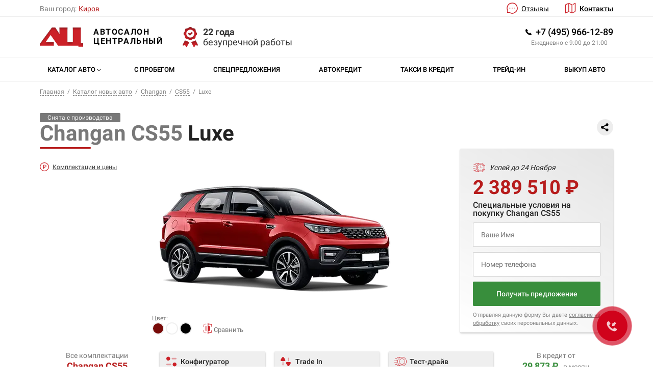

--- FILE ---
content_type: text/html; charset=UTF-8
request_url: https://kirov.saloncentr.ru/catalog/changan/cs55/luxe
body_size: 829600
content:

<!doctype html>
<html lang="ru">
<head>
    
    <title>Changan CS55 Luxe 2024-2025, цена комплектации от 2389510 руб., купить в Кирове</title>
    <meta name="description" content='Чанган CS55 2024-2025 в комплектации Luxe по цене от 2389510 руб в Кирове. Trade-in, рассрочка, экспресс кредит. Купить Changan CS55 Luxe в автосалоне.'>
            <meta name="csrf-param" content="_csrf">
<meta name="csrf-token" content="Wr8e6jNd6HzIZ29rJt3GwcxS2D4eC2j1w6PkJiG4o8kv7i64chCBSaURXyR8ural_ySMdCZdXsCAytJIF5XAnw==">

    <meta charset="UTF-8"/>
    <meta http-equiv="X-UA-Compatible" content="IE=edge">
    <meta name="viewport" content="width=device-width, initial-scale=1.0, maximum-scale=1.0, user-scalable=no">
    
    <base href='https://cdn.saloncentr.ru/'>

            <link rel="canonical" href="https://kirov.saloncentr.ru/catalog/changan/cs55/luxe"/>
    
                
    

    <link rel="shortcut icon" href="/static/images/favicon.ico" type="image/vnd.microsoft.icon">

    <meta name="theme-color" content="#c9242f"/>

    <link rel="preload" href="/assets/fonts/Roboto-Light.woff" as="font" crossorigin="anonymous">
    <link rel="preload" href="/assets/fonts/Roboto-Regular.woff" as="font" crossorigin="anonymous">
    <link rel="preload" href="/assets/fonts/Roboto-Medium.woff" as="font" crossorigin="anonymous">
    <link rel="preload" href="/assets/fonts/Roboto-Bold.woff" as="font" crossorigin="anonymous">
    <link rel="preload" href="/assets/fonts/RobotoCondensed-Bold.woff" as="font" crossorigin="anonymous">

    <link rel="preconnect" href="https://cdn.jsdelivr.net/" crossorigin>
    <link rel="dns-prefetch" href="https://cdn.jsdelivr.net/" crossorigin/>

    <link rel="preconnect" href="https://www.google-analytics.com/" crossorigin>
    <link rel="dns-prefetch" href="https://www.google-analytics.com/" crossorigin/>
    <link rel="preconnect" href="https://yastatic.net/" crossorigin>
    <link rel="dns-prefetch" href="https://yastatic.net/" crossorigin/>
    <link rel="preconnect" href="https://mc.yandex.ru/" crossorigin>
    <link rel="dns-prefetch" href="https://mc.yandex.ru/" crossorigin/>

    <link rel="preconnect" href="https://st.top100.ru/" crossorigin>
    <link rel="dns-prefetch" href="https://st.top100.ru/" crossorigin/>
    <link rel="preconnect" href="https://cloud.roistat.com/" crossorigin>
    <link rel="dns-prefetch" href="https://cloud.roistat.com/" crossorigin/>

    <!--[if lte IE 9]>
    <script src='/static/js/html5shiv.min.js'></script>
    <![endif]-->


    <!--[if lte IE 9]>
    <link href="/static/css/ie.css" rel='stylesheet' type='text/css'>
    <![endif]-->

    <!--  assets -->
    <script>
        var app = {
            DEV_MODE: !!'',
            ym_id: '92004358',
            cdn: 'https://cdn.saloncentr.ru',
            geo: [parseFloat('55.898609'), parseFloat('37.540560')],
            text: {
                dealerName: 'Центральный',
                dealerAddress: 'г.Москва',
            }
        }
    </script>
    <style>@charset "UTF-8";@font-face{font-family:Roboto;font-style:normal;font-display:fallback;font-weight:300;src:url(/assets/fonts/Roboto-Light.woff2) format("woff2");src:local("Roboto"),local("Roboto-Light"),url(/assets/fonts/Roboto-Light.woff) format("woff")}@font-face{font-family:Roboto;font-style:normal;font-display:fallback;font-weight:400;src:url(/assets/fonts/Roboto-Regular.woff2) format("woff2");src:local("Roboto"),local("Roboto-Regular"),url(/assets/fonts/Roboto-Regular.woff) format("woff")}@font-face{font-family:Roboto;font-style:normal;font-display:fallback;font-weight:500;src:url(/assets/fonts/Roboto-Medium.woff2) format("woff2");src:local("Roboto-Medium"),local("Roboto-Light"),url(/assets/fonts/Roboto-Medium.woff) format("woff")}@font-face{font-family:Roboto;font-style:normal;font-display:fallback;font-weight:700;src:url(/assets/fonts/Roboto-Bold.woff2) format("woff2");src:local("Roboto-Bold"),local("Roboto-Bold"),url(/assets/fonts/Roboto-Bold.woff) format("woff")}@font-face{font-family:Roboto Condensed;font-style:normal;font-display:fallback;font-weight:700;src:url(/assets/fonts/RobotoCondensed-Bold.woff2) format("woff2");src:local("RobotoCondensed-Bold"),local("RobotoCondensed-Bold"),url(/assets/fonts/RobotoCondensed-Bold.woff) format("woff")}@font-face{font-family:Roboto Condensed;font-style:normal;font-display:fallback;font-weight:400;src:local("RobotoCondensed-Light"),local("RobotoCondensed-Light"),url(/assets/fonts/RobotoCondensed-Light.ttf) format("truetype")}@font-face{font-family:lg;src:url(/assets/fonts/lg.eot);src:url(/assets/fonts/lg.eot) format("embedded-opentype"),url(/assets/fonts/lg.woff) format("woff"),url(/assets/fonts/lg.ttf) format("truetype"),url(/assets/fonts/lg.svg) format("svg");font-weight:400;font-style:normal}
/*! normalize.css v8.0.1 | MIT License | github.com/necolas/normalize.css */html{line-height:1.15;-webkit-text-size-adjust:100%}body{margin:0}main{display:block}h1{font-size:2em;margin:.67em 0}hr{box-sizing:content-box;height:0;overflow:visible}pre{font-family:monospace,monospace;font-size:1em}a{background-color:transparent}abbr[title]{border-bottom:none;text-decoration:underline;-webkit-text-decoration:underline dotted;text-decoration:underline dotted}b,strong{font-weight:bolder}code,kbd,samp{font-family:monospace,monospace;font-size:1em}small{font-size:80%}sub,sup{font-size:75%;line-height:0;position:relative;vertical-align:baseline}sub{bottom:-.25em}sup{top:-.5em}img{border-style:none}button,input,optgroup,select,textarea{font-family:inherit;font-size:100%;line-height:1.15;margin:0}button,input{overflow:visible}button,select{text-transform:none}[type=button],[type=reset],[type=submit],button{-webkit-appearance:button}[type=button]::-moz-focus-inner,[type=reset]::-moz-focus-inner,[type=submit]::-moz-focus-inner,button::-moz-focus-inner{border-style:none;padding:0}[type=button]:-moz-focusring,[type=reset]:-moz-focusring,[type=submit]:-moz-focusring,button:-moz-focusring{outline:1px dotted ButtonText}fieldset{padding:.35em .75em .625em}legend{box-sizing:border-box;color:inherit;display:table;max-width:100%;padding:0;white-space:normal}progress{vertical-align:baseline}textarea{overflow:auto}[type=checkbox],[type=radio]{box-sizing:border-box;padding:0}[type=number]::-webkit-inner-spin-button,[type=number]::-webkit-outer-spin-button{height:auto}[type=search]{-webkit-appearance:textfield;outline-offset:-2px}[type=search]::-webkit-search-decoration{-webkit-appearance:none}::-webkit-file-upload-button{-webkit-appearance:button;font:inherit}details{display:block}summary{display:list-item}[hidden],template{display:none}.r-tabs .r-tabs-nav{margin:0;padding:0}.r-tabs .r-tabs-tab{display:inline-block;margin:0;list-style:none}.r-tabs .r-tabs-panel{padding:15px;display:none}.r-tabs .r-tabs-accordion-title{display:none}.r-tabs .r-tabs-panel.r-tabs-state-active{display:block}@media only screen and (max-width:768px){.r-tabs .r-tabs-nav{display:none}.r-tabs .r-tabs-accordion-title{display:block}}body.compensate-for-scrollbar{overflow:hidden}.fancybox-active{height:auto}.fancybox-is-hidden{left:-9999px;margin:0;position:absolute!important;top:-9999px;visibility:hidden}.fancybox-container{-webkit-backface-visibility:hidden;height:100%;left:0;outline:none;position:fixed;-webkit-tap-highlight-color:transparent;top:0;touch-action:manipulation;transform:translateZ(0);width:100%;z-index:99992}.fancybox-container *{box-sizing:border-box}.fancybox-bg,.fancybox-inner,.fancybox-outer,.fancybox-stage{bottom:0;left:0;position:absolute;right:0;top:0}.fancybox-outer{-webkit-overflow-scrolling:touch;overflow-y:auto}.fancybox-bg{background:#1e1e1e;opacity:0;transition-duration:inherit;transition-property:opacity;transition-timing-function:cubic-bezier(.47,0,.74,.71)}.fancybox-is-open .fancybox-bg{opacity:.9;transition-timing-function:cubic-bezier(.22,.61,.36,1)}.fancybox-caption,.fancybox-infobar,.fancybox-navigation .fancybox-button,.fancybox-toolbar{direction:ltr;opacity:0;position:absolute;transition:opacity .25s ease,visibility 0s ease .25s;visibility:hidden;z-index:99997}.fancybox-show-caption .fancybox-caption,.fancybox-show-infobar .fancybox-infobar,.fancybox-show-nav .fancybox-navigation .fancybox-button,.fancybox-show-toolbar .fancybox-toolbar{opacity:1;transition:opacity .25s ease 0s,visibility 0s ease 0s;visibility:visible}.fancybox-infobar{color:#ccc;font-size:13px;-webkit-font-smoothing:subpixel-antialiased;height:44px;left:0;line-height:44px;min-width:44px;mix-blend-mode:difference;padding:0 10px;pointer-events:none;top:0;-webkit-touch-callout:none;-webkit-user-select:none;-moz-user-select:none;user-select:none}.fancybox-toolbar{right:0;top:0}.fancybox-stage{direction:ltr;overflow:visible;transform:translateZ(0);z-index:99994}.fancybox-is-open .fancybox-stage{overflow:hidden}.fancybox-slide{-webkit-backface-visibility:hidden;display:none;height:100%;left:0;outline:none;overflow:auto;-webkit-overflow-scrolling:touch;padding:44px;position:absolute;text-align:center;top:0;transition-property:transform,opacity;white-space:normal;width:100%;z-index:99994}.fancybox-slide:before{content:"";display:inline-block;font-size:0;height:100%;vertical-align:middle;width:0}.fancybox-is-sliding .fancybox-slide,.fancybox-slide--current,.fancybox-slide--next,.fancybox-slide--previous{display:block}.fancybox-slide--image{overflow:hidden;padding:44px 0}.fancybox-slide--image:before{display:none}.fancybox-slide--html{padding:6px}.fancybox-content{background:#fff;display:inline-block;margin:0;max-width:100%;overflow:auto;-webkit-overflow-scrolling:touch;padding:44px;position:relative;text-align:left;vertical-align:middle}.fancybox-slide--image .fancybox-content{animation-timing-function:cubic-bezier(.5,0,.14,1);-webkit-backface-visibility:hidden;background:transparent;background-repeat:no-repeat;background-size:100% 100%;left:0;max-width:none;overflow:visible;padding:0;position:absolute;top:0;transform-origin:top left;transition-property:transform,opacity;-webkit-user-select:none;-moz-user-select:none;user-select:none;z-index:99995}.fancybox-can-zoomOut .fancybox-content{cursor:zoom-out}.fancybox-can-zoomIn .fancybox-content{cursor:zoom-in}.fancybox-can-pan .fancybox-content,.fancybox-can-swipe .fancybox-content{cursor:grab}.fancybox-is-grabbing .fancybox-content{cursor:grabbing}.fancybox-container [data-selectable=true]{cursor:text}.fancybox-image,.fancybox-spaceball{background:transparent;border:0;height:100%;left:0;margin:0;max-height:none;max-width:none;padding:0;position:absolute;top:0;-webkit-user-select:none;-moz-user-select:none;user-select:none;width:100%}.fancybox-spaceball{z-index:1}.fancybox-slide--iframe .fancybox-content,.fancybox-slide--map .fancybox-content,.fancybox-slide--pdf .fancybox-content,.fancybox-slide--video .fancybox-content{height:100%;overflow:visible;padding:0;width:100%}.fancybox-slide--video .fancybox-content{background:#000}.fancybox-slide--map .fancybox-content{background:#e5e3df}.fancybox-slide--iframe .fancybox-content{background:#fff}.fancybox-iframe,.fancybox-video{background:transparent;border:0;display:block;height:100%;margin:0;overflow:hidden;padding:0;width:100%}.fancybox-iframe{left:0;position:absolute;top:0}.fancybox-error{background:#fff;cursor:default;max-width:400px;padding:40px;width:100%}.fancybox-error p{color:#444;font-size:16px;line-height:20px;margin:0;padding:0}.fancybox-button{background:rgba(30,30,30,.6);border:0;border-radius:0;box-shadow:none;cursor:pointer;display:inline-block;height:44px;margin:0;padding:10px;position:relative;transition:color .2s;vertical-align:top;visibility:inherit;width:44px}.fancybox-button,.fancybox-button:link,.fancybox-button:visited{color:#ccc}.fancybox-button:hover{color:#fff}.fancybox-button:focus{outline:none}.fancybox-button.fancybox-focus{outline:1px dotted}.fancybox-button[disabled],.fancybox-button[disabled]:hover{color:#888;cursor:default;outline:none}.fancybox-button div{height:100%}.fancybox-button svg{display:block;height:100%;overflow:visible;position:relative;width:100%}.fancybox-button svg path{fill:currentColor;stroke-width:0}.fancybox-button--fsenter svg:nth-child(2),.fancybox-button--fsexit svg:first-child,.fancybox-button--pause svg:first-child,.fancybox-button--play svg:nth-child(2){display:none}.fancybox-progress{background:#ff5268;height:2px;left:0;position:absolute;right:0;top:0;transform:scaleX(0);transform-origin:0;transition-property:transform;transition-timing-function:linear;z-index:99998}.fancybox-close-small{background:transparent;border:0;border-radius:0;color:#ccc;cursor:pointer;opacity:.8;padding:8px;position:absolute;right:-12px;top:-44px;z-index:401}.fancybox-close-small:hover{color:#fff;opacity:1}.fancybox-slide--html .fancybox-close-small{color:currentColor;padding:10px;right:0;top:0}.fancybox-slide--image.fancybox-is-scaling .fancybox-content{overflow:hidden}.fancybox-is-scaling .fancybox-close-small,.fancybox-is-zoomable.fancybox-can-pan .fancybox-close-small{display:none}.fancybox-navigation .fancybox-button{background-clip:content-box;height:100px;opacity:0;position:absolute;top:calc(50% - 50px);width:70px}.fancybox-navigation .fancybox-button div{padding:7px}.fancybox-navigation .fancybox-button--arrow_left{left:0;left:env(safe-area-inset-left);padding:31px 26px 31px 6px}.fancybox-navigation .fancybox-button--arrow_right{padding:31px 6px 31px 26px;right:0;right:env(safe-area-inset-right)}.fancybox-caption{background:linear-gradient(0deg,rgba(0,0,0,.85) 0,rgba(0,0,0,.3) 50%,rgba(0,0,0,.15) 65%,rgba(0,0,0,.075) 75.5%,rgba(0,0,0,.037) 82.85%,rgba(0,0,0,.019) 88%,transparent);bottom:0;color:#eee;font-size:14px;font-weight:400;left:0;line-height:1.5;padding:75px 44px 25px;pointer-events:none;right:0;text-align:center;z-index:99996}@supports (padding:max(0px)){.fancybox-caption{padding:75px max(44px,env(safe-area-inset-right)) max(25px,env(safe-area-inset-bottom)) max(44px,env(safe-area-inset-left))}}.fancybox-caption--separate{margin-top:-50px}.fancybox-caption__body{max-height:50vh;overflow:auto;pointer-events:all}.fancybox-caption a,.fancybox-caption a:link,.fancybox-caption a:visited{color:#ccc;text-decoration:none}.fancybox-caption a:hover{color:#fff;text-decoration:underline}.fancybox-loading{animation:fancybox-rotate 1s linear infinite;background:transparent;border:4px solid;border-color:#888 #888 #fff;border-radius:50%;height:50px;left:50%;margin:-25px 0 0 -25px;opacity:.7;padding:0;position:absolute;top:50%;width:50px;z-index:99999}@keyframes fancybox-rotate{to{transform:rotate(1turn)}}.fancybox-animated{transition-timing-function:cubic-bezier(0,0,.25,1)}.fancybox-fx-slide.fancybox-slide--previous{opacity:0;transform:translate3d(-100%,0,0)}.fancybox-fx-slide.fancybox-slide--next{opacity:0;transform:translate3d(100%,0,0)}.fancybox-fx-slide.fancybox-slide--current{opacity:1;transform:translateZ(0)}.fancybox-fx-fade.fancybox-slide--next,.fancybox-fx-fade.fancybox-slide--previous{opacity:0;transition-timing-function:cubic-bezier(.19,1,.22,1)}.fancybox-fx-fade.fancybox-slide--current{opacity:1}.fancybox-fx-zoom-in-out.fancybox-slide--previous{opacity:0;transform:scale3d(1.5,1.5,1.5)}.fancybox-fx-zoom-in-out.fancybox-slide--next{opacity:0;transform:scale3d(.5,.5,.5)}.fancybox-fx-zoom-in-out.fancybox-slide--current{opacity:1;transform:scaleX(1)}.fancybox-fx-rotate.fancybox-slide--previous{opacity:0;transform:rotate(-1turn)}.fancybox-fx-rotate.fancybox-slide--next{opacity:0;transform:rotate(1turn)}.fancybox-fx-rotate.fancybox-slide--current{opacity:1;transform:rotate(0deg)}.fancybox-fx-circular.fancybox-slide--previous{opacity:0;transform:scale3d(0,0,0) translate3d(-100%,0,0)}.fancybox-fx-circular.fancybox-slide--next{opacity:0;transform:scale3d(0,0,0) translate3d(100%,0,0)}.fancybox-fx-circular.fancybox-slide--current{opacity:1;transform:scaleX(1) translateZ(0)}.fancybox-fx-tube.fancybox-slide--previous{transform:translate3d(-100%,0,0) scale(.1) skew(-10deg)}.fancybox-fx-tube.fancybox-slide--next{transform:translate3d(100%,0,0) scale(.1) skew(10deg)}.fancybox-fx-tube.fancybox-slide--current{transform:translateZ(0) scale(1)}@media (max-height:576px){.fancybox-slide{padding-left:6px;padding-right:6px}.fancybox-slide--image{padding:6px 0}.fancybox-close-small{right:-6px}.fancybox-slide--image .fancybox-close-small{background:#4e4e4e;color:#f2f4f6;height:36px;opacity:1;padding:6px;right:0;top:0;width:36px}.fancybox-caption{padding-left:12px;padding-right:12px}@supports (padding:max(0px)){.fancybox-caption{padding-left:max(12px,env(safe-area-inset-left));padding-right:max(12px,env(safe-area-inset-right))}}}.fancybox-share{background:#f4f4f4;border-radius:3px;max-width:90%;padding:30px;text-align:center}.fancybox-share h1{color:#222;font-size:35px;font-weight:700;margin:0 0 20px}.fancybox-share p{margin:0;padding:0}.fancybox-share__button{border:0;border-radius:3px;display:inline-block;font-size:14px;font-weight:700;line-height:40px;margin:0 5px 10px;min-width:130px;padding:0 15px;text-decoration:none;transition:all .2s;-webkit-user-select:none;-moz-user-select:none;user-select:none;white-space:nowrap}.fancybox-share__button:link,.fancybox-share__button:visited{color:#fff}.fancybox-share__button:hover{text-decoration:none}.fancybox-share__button--fb{background:#3b5998}.fancybox-share__button--fb:hover{background:#344e86}.fancybox-share__button--pt{background:#bd081d}.fancybox-share__button--pt:hover{background:#aa0719}.fancybox-share__button--tw{background:#1da1f2}.fancybox-share__button--tw:hover{background:#0d95e8}.fancybox-share__button svg{height:25px;margin-right:7px;position:relative;top:-1px;vertical-align:middle;width:25px}.fancybox-share__button svg path{fill:#fff}.fancybox-share__input{background:transparent;border:0;border-bottom:1px solid #d7d7d7;border-radius:0;color:#5d5b5b;font-size:14px;margin:10px 0 0;outline:none;padding:10px 15px;width:100%}.fancybox-thumbs{background:#ddd;bottom:0;display:none;margin:0;-webkit-overflow-scrolling:touch;-ms-overflow-style:-ms-autohiding-scrollbar;padding:2px 2px 4px;position:absolute;right:0;-webkit-tap-highlight-color:rgba(0,0,0,0);top:0;width:212px;z-index:99995}.fancybox-thumbs-x{overflow-x:auto;overflow-y:hidden}.fancybox-show-thumbs .fancybox-thumbs{display:block}.fancybox-show-thumbs .fancybox-inner{right:212px}.fancybox-thumbs__list{font-size:0;height:100%;list-style:none;margin:0;overflow-x:hidden;overflow-y:auto;padding:0;position:absolute;position:relative;white-space:nowrap;width:100%}.fancybox-thumbs-x .fancybox-thumbs__list{overflow:hidden}.fancybox-thumbs-y .fancybox-thumbs__list::-webkit-scrollbar{width:7px}.fancybox-thumbs-y .fancybox-thumbs__list::-webkit-scrollbar-track{background:#fff;border-radius:10px;box-shadow:inset 0 0 6px rgba(0,0,0,.3)}.fancybox-thumbs-y .fancybox-thumbs__list::-webkit-scrollbar-thumb{background:#2a2a2a;border-radius:10px}.fancybox-thumbs__list a{backface-visibility:hidden;background-color:rgba(0,0,0,.1);background-position:50%;background-repeat:no-repeat;background-size:cover;cursor:pointer;float:left;height:75px;margin:2px;max-height:calc(100% - 8px);max-width:calc(50% - 4px);outline:none;overflow:hidden;padding:0;position:relative;-webkit-tap-highlight-color:transparent;width:100px}.fancybox-thumbs__list a:before{border:6px solid #ff5268;bottom:0;content:"";left:0;opacity:0;position:absolute;right:0;top:0;transition:all .2s cubic-bezier(.25,.46,.45,.94);z-index:99991}.fancybox-thumbs__list a:focus:before{opacity:.5}.fancybox-thumbs__list a.fancybox-thumbs-active:before{opacity:1}@media (max-width:576px){.fancybox-thumbs{width:110px}.fancybox-show-thumbs .fancybox-inner{right:110px}.fancybox-thumbs__list a{max-width:calc(100% - 10px)}}.slick-slider{box-sizing:border-box;-webkit-touch-callout:none;-webkit-user-select:none;-moz-user-select:none;user-select:none;touch-action:pan-y;-webkit-tap-highlight-color:transparent}.slick-list,.slick-slider{position:relative;display:block}.slick-list{overflow:hidden;margin:0;padding:0}.slick-list:focus{outline:none}.slick-list.dragging{cursor:pointer;cursor:hand}.slick-slider .slick-list,.slick-slider .slick-track{transform:translateZ(0)}.slick-track{position:relative;left:0;top:0;display:block;margin-left:auto;margin-right:auto}.slick-track:after,.slick-track:before{content:"";display:table}.slick-track:after{clear:both}.slick-loading .slick-track{visibility:hidden}.slick-slide{float:left;height:100%;min-height:1px;display:none}[dir=rtl] .slick-slide{float:right}.slick-slide img{display:block}.slick-slide.slick-loading img{display:none}.slick-slide.dragging img{pointer-events:none}.slick-initialized .slick-slide{display:block}.slick-loading .slick-slide{visibility:hidden}.slick-vertical .slick-slide{display:block;height:auto;border:1px solid transparent}.slick-arrow.slick-hidden{display:none}.slick-next,.slick-prev{position:absolute;display:block;height:20px;width:20px;line-height:0;font-size:0;cursor:pointer;top:50%;transform:translateY(-50%);padding:0;border:none;outline:none}.slick-next:focus,.slick-next:hover,.slick-prev:focus,.slick-prev:hover{outline:none}.slick-next:focus:before,.slick-next:hover:before,.slick-prev:focus:before,.slick-prev:hover:before{opacity:1}.slick-next.slick-disabled:before,.slick-prev.slick-disabled:before{opacity:.25}.slick-next:before,.slick-prev:before{font-family:slick;font-size:20px;line-height:1;color:#fff;opacity:.75;-webkit-font-smoothing:antialiased;-moz-osx-font-smoothing:grayscale}.slick-prev{left:-25px}[dir=rtl] .slick-prev{left:auto;right:-25px}.slick-prev:before{content:"←"}[dir=rtl] .slick-prev:before{content:"→"}.slick-next{right:-25px}[dir=rtl] .slick-next{left:-25px;right:auto}.slick-next:before{content:"→"}[dir=rtl] .slick-next:before{content:"←"}.slick-dotted.slick-slider{margin-bottom:30px}.slick-dots{position:absolute;bottom:-25px;list-style:none;display:block;text-align:center;padding:0;margin:0;width:100%}.slick-dots li{position:relative;display:inline-block;margin:0 5px;padding:0}.slick-dots li,.slick-dots li button{height:20px;width:20px;cursor:pointer}.slick-dots li button{border:0;background:transparent;display:block;outline:none;line-height:0;font-size:0;color:transparent;padding:5px}.slick-dots li button:focus,.slick-dots li button:hover{outline:none}.slick-dots li button:focus:before,.slick-dots li button:hover:before{opacity:1}.slick-dots li button:before{position:absolute;top:0;left:0;content:"•";width:20px;height:20px;font-family:slick;font-size:6px;line-height:20px;text-align:center;color:#000;opacity:.25;-webkit-font-smoothing:antialiased;-moz-osx-font-smoothing:grayscale}.slick-dots li.slick-active button:before{color:#000;opacity:.75}.slick-arrow{z-index:11}.tooltip .tooltiptext,.widget-chat{z-index:100}.catalog-menu,.header-menu,.header-mobile,.header-scroll{z-index:200}.ui-dropdown_items{z-index:99995}#callcenter{z-index:2147483647}#yii-debug-toolbar{z-index:9999999999!important}.ios.safari *{cursor:pointer}.ios.safari .model-cards-mini .model-card-mini .model-card--inner .col-second .cash span{font-size:18px}.ios.safari.v11_0 .model-cards .model-card .col-second .box-buttons button.btn-card.btn-sale span{font-size:11px}.ios.safari.v11_0 .ico-bg.ico-cash-row{font-size:13px}.ios.safari.v11_0 .row-bottom .model-buttons .ico-bg.ico-rub{line-height:18px;font-size:13px}.ios.safari.v11_0 .modal__colors{display:block;grid-template-columns:repeat(1,1fr)}.ios.safari.v11_0 .modal__colors .modal__color{display:block;width:100%}.ios.safari .blog-car-dimensions img,.ios.safari .car-description img,.ios.safari .s-about img{width:100%;align-self:flex-start}.ios.safari .banner-gift .info .title{line-height:27px}.logo{display:flex;text-decoration:none;color:#000}.logo>div:first-child{width:85px;display:flex;align-items:center;justify-content:center}@media (max-width:575px){.logo>div:first-child{width:auto}}.logo>div:first-child img{width:100%;height:auto}@media (max-width:767px){.logo>div:first-child img{max-height:37px}}.logo>div:last-child{width:155px;padding-left:20px}@media (max-width:575px){.logo>div:last-child{width:auto}}.logo>div:last-child>span:first-child{font-weight:600;font-size:16px;text-transform:uppercase;line-height:18px;letter-spacing:.1em}.logo>div:last-child>span:last-child{font-weight:500;font-size:12px;color:grey}.logo-invert>div:last-child>span{color:#fff}.uds-modal{padding:0;width:796px}@media (max-width:767px){.uds-modal{width:98%}}.uds-modal .modal-head{height:95px;display:flex;position:relative}@media (max-width:767px){.uds-modal .modal-head{height:64px}}.uds-modal .modal-head>div{width:50%;display:flex;align-content:center;justify-content:center}.uds-modal .modal-head .bg-ac{width:50%;background-color:#fa1722}.uds-modal .modal-head .bg-ac img{width:93px}@media (max-width:767px){.uds-modal .modal-head .bg-ac img{width:68px}}.uds-modal .modal-head .bg-uds{width:50%;background-color:#f06cff}.uds-modal .modal-head .bg-uds img{width:53px}@media (max-width:767px){.uds-modal .modal-head .bg-uds img{width:37px}}.uds-modal .modal-head .head-text{position:absolute;width:155px;display:block;text-align:center;color:#fff;font-size:18px;left:calc(50% - 79px);top:15px;line-height:21px}@media (max-width:767px){.uds-modal .modal-head .head-text{font-size:14px;line-height:14px;width:120px;left:calc(50% - 60px);top:12px;font-weight:500}}.uds-modal .modal-body{padding:40px 244px 34px 28px;background-image:url(/assets/images/img/uds_bg.png);background-position:100% 100%;background-repeat:no-repeat;background-size:auto}@media (max-width:767px){.uds-modal .modal-body{padding:18px;background-image:none}}.uds-modal .modal-body .title{font-size:36px;line-height:42px;font-weight:900}@media (max-width:767px){.uds-modal .modal-body .title{font-size:24px;line-height:28px}}.uds-modal .modal-body .subtitle{margin-top:10px;font-size:20px;font-weight:500}@media (max-width:767px){.uds-modal .modal-body .subtitle{font-size:18px;line-height:23px}}.uds-modal .modal-body p{font-size:16px;margin-top:15px;font-weight:400;line-height:24px}@media (max-width:767px){.uds-modal .modal-body p{font-size:14px;line-height:19px}}.uds-modal .modal-body .btns{display:flex}.uds-modal .modal-body .btns>div:first-child{width:60%}@media (max-width:767px){.uds-modal .modal-body .btns>div:first-child{width:100%}}.uds-modal .modal-body .btns>div:last-child{width:40%}@media (max-width:767px){.uds-modal .modal-body .btns>div:last-child{display:none}}.uds-modal .modal-body .btns>div:last-child img{width:100%;height:auto}.uds-modal .modal-body .btns .btn{width:287px;margin-top:15px;padding:11px 30px;text-transform:uppercase;font-size:16px;font-weight:700;line-height:19px;letter-spacing:-.02em;text-align:center;background-color:#fa1722;height:auto;box-shadow:0 4px 10px rgba(255,0,0,.25);border-radius:2px}.uds-modal .modal-body .btns p{text-align:center;font-size:16px}@media (max-width:767px){.uds-modal .modal-body .btns p{display:none}}.s-modal{width:520px;margin:50px auto;padding:45px 45px 35px;background-color:#fff;background-image:url(/assets/images/ico/logo-modal.svg);background-size:47px;background-repeat:no-repeat;background-position:center top 15px;border-radius:2px;color:#222;font-weight:400}.s-modal.s-modal-info{width:60%;font-size:1em}@media (max-width:767px){.s-modal.s-modal-info{width:96%}}.s-modal.s-modal-info h3{font-size:1.3em;font-weight:500;margin-top:1.4em;margin-bottom:.8em}.s-modal.s-modal-info h4{font-size:1.2em;font-weight:500;color:#333;margin-top:1.2em;margin-bottom:.6em}.s-modal.s-modal-info h5{font-size:1.2em;font-weight:500;color:#444;margin-top:1em;margin-bottom:.5em}.s-modal.s-modal-info ol,.s-modal.s-modal-info ul{font-size:1.2em;font-weight:300;line-height:1.4em}.s-modal.s-modal-info.s-uds .btn-submit{font-weight:600;padding:0 20px}@media (max-width:767px){.s-modal{width:96%;margin:20px auto;padding:40px 15px 15px;background-size:37px}}.s-modal .modal-head .title{text-align:center;font-size:18px;font-weight:600;text-transform:uppercase;margin-bottom:5px;line-height:1em}@media (max-width:767px){.s-modal .modal-head .title{font-size:16px;margin-bottom:5px}}.s-modal .modal-head .subtitle{font-size:18px;font-weight:300}@media (max-width:767px){.s-modal .modal-head .subtitle{font-size:16px}}.s-modal .modal-head .description{text-align:center;font-weight:300;font-size:16px}@media (max-width:767px){.s-modal .modal-head .description{font-size:14px}}.s-modal .bonus-inform{display:flex;flex-wrap:wrap}.s-modal .bonus-inform>div{width:100%}.s-modal .bonus-inform>div span{padding:.5em .5em .5em 2em;font-weight:500;background-size:1.5em;font-size:14px}.s-modal .modal-body{margin:30px 0 20px}@media (max-width:767px){.s-modal .modal-body{margin:10px 0}}.s-modal .modal-body .modal-card{display:flex;flex-wrap:wrap}.s-modal .modal-body .modal-card .image{width:40%}.s-modal .modal-body .modal-card .image img{width:100%;height:auto}.s-modal .modal-body .modal-card .info{text-align:left;width:60%;padding-left:20px;display:flex;flex-wrap:wrap;align-content:space-evenly}.s-modal .modal-body .modal-card .info .name{font-size:16px;width:100%}.s-modal .modal-body .modal-card .info .decor_v3{font-weight:300;font-size:14px;width:100%}@media (max-width:767px){.s-modal .modal-body .modal-card .info .decor_v3{margin:5px 0}.s-modal .modal-body .modal-card .info .decor_v3 li{font-size:12px;line-height:14px}}.s-modal .modal-body .modal-card .info .price{display:flex;width:100%}.s-modal .modal-body .modal-card .info .price .new-price{font-weight:500;font-size:17px}.s-modal .modal-body .modal-card .info .price .old-price{padding-left:10px;font-weight:400;text-decoration:line-through;color:#777;font-size:17px}@media (max-width:767px){.s-modal .modal-body .modal-card .info .price .old-price{display:none}}.s-modal .modal-body .modal-card-discount .images{width:100%;display:flex;justify-content:space-between}.s-modal .modal-body .modal-card-discount .images .box{width:50%}.s-modal .modal-body .modal-card-discount .images .box>img{width:100%;height:auto}.s-modal .modal-body .modal-card-discount .images .box:nth-child(2) img{transform:scaleX(-1)}.s-modal .modal-body .modal-card-discount .info{display:flex;flex-wrap:wrap;justify-content:space-evenly;margin-top:10px}.s-modal .modal-body .modal-card-discount .info .ico-bg{width:49%;font-weight:500;color:#b71c1c;font-size:18px}.s-modal .modal-body .modal-card-discount .info .ico-bg span{display:block;color:#787878;font-size:12px}.s-modal .modal-body .modal-card-discount .info .price label{color:#787878;font-size:12px}.s-modal .modal-body .modal-card-discount .info .price .new-price{font-size:18px;font-weight:600}.s-modal .modal-form form{width:100%;display:flex;flex-wrap:wrap;justify-content:space-between}.s-modal .modal-form form .form-field{width:100%;margin:5px 0}.s-modal .modal-form form .f-radio-group{display:flex;flex-wrap:wrap;align-items:center}.s-modal .modal-form form .f-radio-group .between{font-size:14px;font-weight:400;margin:0 10px}.s-modal .modal-form form .f-pay-group{display:flex;justify-content:space-between}.s-modal .modal-form form .f-pay-group .ui-dropdown{width:49%}.s-modal .modal-form form .f-btn button{width:100%;text-align:center;font-size:15px;height:40px;font-weight:500;padding:0}#city-choice-modal{width:550px}#city-choice-modal .modal__top{margin:20px 0}#city-choice-modal .modal__top button.modal__close-btn{display:none}#city-choice-modal .modal__top .modal__title{font-size:20px;font-weight:500}#city-choice-modal .modal__cities .modal__cities-list{padding:0;margin:5px 0;display:flex;flex-wrap:wrap}#city-choice-modal .modal__cities .modal__cities-list .modal__city{list-style-type:none;width:33%}@media (max-width:767px){#city-choice-modal .modal__cities .modal__cities-list .modal__city{width:50%}}#city-choice-modal .modal__cities .modal__cities-list .modal__city a{display:block;color:#444;text-decoration:none;padding:5px}#city-choice-modal .modal__cities .modal__cities-list .modal__city a:hover{color:#b71c1c;text-decoration:underline}#city-choice-modal .modal__cities .modal__cities-list:first-child .modal__city a,#city-choice-modal .modal__cities .modal__cities-list:last-child .modal__city a{font-size:18px;font-weight:500;color:#222}.fix-height{height:450px;overflow-x:auto}.cities-groups .cities-group{padding:0 0 0 30px;margin:8px 0;display:flex;flex-wrap:wrap}.cities-groups .cities-group li{list-style-type:none;width:33%}@media (max-width:767px){.cities-groups .cities-group li{width:100%}}.cities-groups .cities-group li a{display:block;padding:4px 0;color:#333}.cities-groups .before-letter{position:relative}.cities-groups .before-letter:before{position:absolute;left:0;top:4px;content:"";font-weight:700;font-size:16px;color:#b71c1c}.cities-groups .letter-a:before{content:"А"}.cities-groups .letter-b:before{content:"Б"}.cities-groups .letter-v:before{content:"В"}.cities-groups .letter-d:before{content:"Д"}.cities-groups .letter-e:before{content:"Е"}.cities-groups .letter-i:before{content:"И"}.cities-groups .letter-k:before{content:"К"}.cities-groups .letter-l:before{content:"Л"}.cities-groups .letter-m:before{content:"М"}.cities-groups .letter-n:before{content:"Н"}.cities-groups .letter-o:before{content:"О"}.cities-groups .letter-p:before{content:"П"}.cities-groups .letter-r:before{content:"Р"}.cities-groups .letter-s:before{content:"С"}.cities-groups .letter-t:before{content:"Т"}.cities-groups .letter-u:before{content:"У"}.cities-groups .letter-h:before{content:"Х"}.cities-groups .letter-c:before{content:"Ч"}.cities-groups .letter-y:before{content:"Я"}.loader-wrapper{-webkit-backface-visibility:hidden;height:100%;left:0;outline:none;position:fixed;-webkit-tap-highlight-color:transparent;top:0;touch-action:manipulation;transform:translateZ(0);width:100%;background:hsla(0,0%,100%,.3)}.loader-wrapper .loader,.loader-wrapper .loader:after,.loader-wrapper .loader:before{border-radius:50%;width:2.5em;height:2.5em;animation-fill-mode:both;animation:load7 1.8s ease-in-out infinite}.loader-wrapper .loader{color:#b71c1c;font-size:10px;margin:300px auto;position:relative;text-indent:-9999em;transform:translateZ(0);animation-delay:-.16s}.loader-wrapper .loader:after,.loader-wrapper .loader:before{content:"";position:absolute;top:0}.loader-wrapper .loader:before{left:-3.5em;animation-delay:-.32s}.loader-wrapper .loader:after{left:3.5em}@keyframes load7{0%,80%,to{box-shadow:0 2.5em 0 -1.3em}40%{box-shadow:0 2.5em 0 0}}button{cursor:pointer}.btn-brand{font-size:15px;font-weight:600;text-align:center;height:48px;line-height:46px;background:#fff;color:#222;transition:.1s;padding:0 1.5em;border:2px solid #b71c1c;border-radius:3px;box-shadow:0 3px 5px rgba(0,0,0,.3)}.btn-brand:hover{box-shadow:none;border:1px solid #b71c1c;color:#b71c1c}.btn-red{border-color:#b71c1c;background:#b71c1c;color:#fff}a.btn-submit,button.btn-submit{border:0;background-color:#b71c1c;color:#fff;font-size:14px;font-weight:400;text-align:center;height:48px;line-height:46px;transition:.1s}a.btn-submit:hover,button.btn-submit:hover{background:#f0474e}a.btn-submit:active,button.btn-submit:active{background:#f4686e}a.btn-submit{display:inline-block;padding:0 6px;text-decoration:none;line-height:50px}button.btn-reset{border:0;background:#fff;color:#b7b7b7;font-size:14px;font-weight:400;text-align:center;height:48px;line-height:46px;text-decoration:underline}button.btn-reset:hover{color:#b71c1c}button.btn-callback{border:1px solid #388e3c;background:#388e3c;color:#fff;font-size:14px;font-weight:400;text-align:center;height:40px;line-height:38px;transition:.1s;box-shadow:0 3px 5px rgba(66,186,24,.35);border-radius:2px}button.btn-callback:hover{box-shadow:none}button.btn-callback:active{background:#f4686e}@media (max-width:1023px){button.btn-callback span.text{display:none}}button.btn-callback span.ico{display:block;width:24px;height:24px;background-image:url(/assets/images/ico/call-white.svg);background-repeat:no-repeat;background-position:50%;background-size:16px}@media (min-width:1023.02px){button.btn-callback span.ico{display:none}}.btn-more{display:block;border:0;background:#c7c7c7;color:#fff;font-size:14px;font-weight:400;text-align:center;text-decoration:none;height:48px;line-height:46px;transition:.1s;max-width:300px;margin:10px auto}.btn-more svg{fill:#fff;margin-right:5px}.btn-more:hover{background:#b71c1c}.btn-more:active{background:#f4686e}button.btn-more{width:100%}.ico-back span{padding-left:30px;background-image:url(/assets/images/ico/back.svg);background-position:0;padding-right:30px;background-image:url(/assets/images/ico/next.svg);background-repeat:no-repeat;background-position:100%;background-size:32px}.btn-gray{border:1px solid #e6e6e6;border-radius:3px;background:#e6e6e6;color:#000;height:38px;line-height:38px;text-align:left}.btn-gray .ico-bg{background-size:15px}.btn-row{width:100%;border:none;border-radius:3px;background:#efefef;color:#222;height:32px;line-height:28px;text-align:left;font-size:14px}.btn-row .ico-bg{font-weight:500;color:#555}.slick-arrow{cursor:pointer;content:"";height:42px;width:42px;background-repeat:no-repeat;background-position:50%;position:absolute;top:50%;background-color:hsla(0,0%,100%,.5);border-radius:2px;background-size:contain}.sl-next,.slick-next{background-image:url(/assets/images/ico/slick-next.svg);right:-8px}.sl-prev,.slick-prev{background-image:url(/assets/images/ico/slick-prev.svg);left:-8px}.slick-next:before,.slick-prev:before{display:none}.slick-disabled{opacity:.5}.slick-dots li{border-radius:100%;color:#e6e6e6;background:#e6e6e6}.slick-dots li button{display:none}.slick-dots li.slick-active{color:#b71c1c;background:#b71c1c}.ui-brandlink{padding:8px;color:#000;text-decoration:none;text-transform:uppercase;font-style:normal;font-weight:400;font-size:12px;line-height:14px;border-radius:2px}.ui-brandlink:hover{background:#f7f2f2}.ui-brandlink.active{background:#b71c1c;color:#f7f2f2}.ui-dropdown,.ui-select2{-webkit-touch-callout:none;-webkit-user-select:none;-moz-user-select:none;user-select:none;border:1px solid #cacaca;box-sizing:border-box;border-radius:2px;background:#fff;padding-left:15px;height:48px;line-height:48px;position:relative;cursor:pointer;-webkit-transform:translateZ(0);-webkit-appearance:none;-moz-appearance:none;appearance:none;background-image:url(/assets/images/ico/arrow.svg);background-repeat:no-repeat;background-position:95% 50%}.ui-dropdown:active,.ui-dropdown:focus,.ui-dropdown:focus-within,.ui-dropdown:hover,.ui-select2:active,.ui-select2:focus,.ui-select2:focus-within,.ui-select2:hover{border:1px solid #b71c1c}.ui-dropdown_items,.ui-select2_items{position:absolute;display:none;margin-top:6px;max-height:324px;overflow-y:auto}.ui-dropdown_items div:first-child,.ui-select2_items div:first-child{border-top:1px solid #efefef}.ui-dropdown_items div,.ui-select2_items div{-webkit-touch-callout:none;-webkit-user-select:none;-moz-user-select:none;user-select:none;background:#fff;border:1px solid #efefef;border-top:none;font-family:Roboto,sans-serif;font-weight:300;text-indent:7px;line-height:12px;height:36px;padding-top:11px}.ui-dropdown_items div:hover,.ui-select2_items div:hover{background:#b71c1c;color:#fff;border-color:#b71c1c;cursor:pointer}ul.decor_v1{border-left:1px solid #b71c1c}ul.decor_v1 li{color:#000;font-weight:500;font-size:15px;line-height:200%;text-transform:uppercase;list-style-type:none}ul.decor_info{padding:10px 0 0 20px;margin:0;list-style-type:disc}ul.decor_info li{padding-bottom:5px}ul.decor_info li::marker{color:grey}ul.decor_list{padding:10px 0 0 20px;margin:0}ul.decor_list li{list-style-image:url(/assets/images/ico/sea-check.svg);line-height:1.2em;padding-bottom:5px}ul.decor_v2{padding:0;margin:0;column-count:2;-webkit-columns:2;-moz-columns:2}@media (max-width:767px){ul.decor_v2{column-count:1;-webkit-columns:1;-moz-columns:1}}ul.decor_v2 li{list-style-type:none;padding-left:26px;background-image:url(/assets/images/ico/ok-green.svg);background-position:0;background-repeat:no-repeat;background-size:20px;line-height:24px;font-size:14px;font-weight:400}ul.decor_v2__v2{column-count:3;-webkit-columns:3;-moz-columns:3}@media (max-width:1023px){ul.decor_v2__v2{column-count:2;-webkit-columns:2;-moz-columns:2}}@media (max-width:767px){ul.decor_v2__v2{column-count:1;-webkit-columns:1;-moz-columns:1}}ul.decor_v2__v2 li{background-image:url(/assets/images/ico/ok-green2.svg);background-position:left top 2px;line-height:22px;padding-bottom:10px}ul.decor_v3{padding:0;margin:0;column-count:2;-webkit-columns:2;-moz-columns:2}ul.decor_v3 li{list-style-type:none;background-image:none;font-weight:300;font-size:14px;line-height:20px}ul.name-val{padding:0;margin:0}ul.name-val li{list-style-type:none;font-weight:400;font-size:14px;display:flex;flex-wrap:nowrap;justify-content:space-between;align-content:center;padding:8px 0 10px;border-bottom:1px solid #efefef}ul.name-val li:last-child{border-bottom:none}ul.name-val li span:first-child{color:#787878}ul.name-val li span:last-child{color:#000}ul.pagination{display:flex;justify-content:center;margin:0;padding:0}ul.pagination li.current a{background:#b71c1c}ul.pagination li{list-style-type:none}ul.pagination li a,ul.pagination li span{display:block;margin:3px;height:20px;width:28px;background:#f0474e;color:#fff;border-radius:3px;display:flex;justify-content:center;align-items:center;text-decoration:none;font-size:12px;font-weight:500}ul.pagination li a:hover,ul.pagination li span:hover{background:#b71c1c}ul.pagination li span{background:#c7c7c7}ul.decor_social{display:flex;align-items:center;padding:0}ul.decor_social li{list-style-type:none;display:contents}ul.decor_social li a{margin:5px;color:#f5f5f5;fill:#f5f5f5}ul.decor_social li a img{width:100%;height:auto;vertical-align:bottom}.btn-credit,.btn-credit.v_gray,.btn-details,.btn-popup-send,.btn-pre-order,.btn-rezerv,.btn-sale,.btn-tradein,.btn-video,.btn-video:disabled,a.btn-call{height:35px;min-width:162px;line-height:32px;border-radius:2px;border:1px solid #e6e6e6;background:#e6e6e6;color:#000;box-shadow:1px 2px 3px rgba(0,0,0,.3);cursor:pointer;font-family:Roboto,sans-serif;font-style:normal;font-weight:500;font-size:13px;text-align:left;padding-left:16px}.btn-credit.v_gray span,.btn-credit span,.btn-details span,.btn-popup-send span,.btn-pre-order span,.btn-rezerv span,.btn-sale span,.btn-tradein span,.btn-video:disabled span,.btn-video span,a.btn-call span{background-position:0;background-repeat:no-repeat;padding-left:26px;background-size:19px}.btn-credit.v_gray img,.btn-credit img,.btn-details img,.btn-popup-send img,.btn-pre-order img,.btn-rezerv img,.btn-sale img,.btn-tradein img,.btn-video:disabled img,.btn-video img,a.btn-call img{padding:0 9px 0 14px}.btn-credit:hover,.btn-details:hover,.btn-popup-send:hover,.btn-pre-order:hover,.btn-rezerv:hover,.btn-sale:hover,.btn-tradein:hover,.btn-video:hover,a.btn-call:hover{border:1px solid #fff}.btn-rezerv{background-color:#b71c1c;border-color:#b71c1c;color:#fff}.btn-rezerv span{background-image:url(/assets/images/ico/cash-color-white.svg);padding-left:26px;background-size:19px}.btn-video{background-color:#0074bd;border-color:#0074bd;color:#fff}.btn-video span{background-image:url(/assets/images/ico/play_w.svg);padding-left:26px;background-size:19px}.btn-video:disabled{background-color:#e6e6e6;border-color:#e6e6e6;color:#fff;box-shadow:none;cursor:default}.btn-video:disabled span{background-image:url(/assets/images/ico/play_w.svg);padding-left:26px;background-size:19px}a.btn-call{background-color:#0074bd;border-color:#0074bd;color:#fff;text-decoration:none}a.btn-call span{background-image:url(/assets/images/ico/btn-reserve.svg);padding-left:26px;background-size:19px}.btn-credit{background:#388e3c;color:#fff;border:1px solid #388e3c}.btn-credit>span{background-image:url(/assets/images/ico/credit-white.svg);padding-left:26px;background-size:21px}.btn-credit:hover{border:1px solid #fff}.btn-credit.v_gray{border:1px solid #e6e6e6}.btn-credit.v_gray>span{background-image:url(/assets/images/ico/credit-red.svg)}.btn-credit.v_gray .red{padding:0}.btn-credit.v_gray:hover{border:1px solid #b71c1c}.btn-pre-order{border-color:#e6e6e6;background:#e6e6e6;color:#000;box-shadow:0 1px 3px rgba(0,0,0,.3)}.btn-pre-order span{background-image:url(/assets/images/ico/calendar.svg);background-position:0;background-repeat:no-repeat;padding-left:26px;background-size:19px;display:flex}.btn-pre-order:hover{border:1px solid #b71c1c}.btn-tradein{border-color:#888;background:#888;color:#fff}.btn-tradein span{background-image:url(/assets/images/ico/tradein-w.svg);background-position:0;background-repeat:no-repeat;padding-left:26px;background-size:19px}.btn-sale{border-color:#e6e6e6;background:#e6e6e6;color:#000;box-shadow:0 1px 3px rgba(0,0,0,.3)}.btn-sale span{background-image:url(/assets/images/ico/sale.svg);background-position:0;background-repeat:no-repeat;padding-left:26px;background-size:19px;display:flex}.btn-sale:hover{border:1px solid #b71c1c}.btn-popup-send{background:#388e3c;color:#fff;box-shadow:0 3px 5px rgba(66,186,24,.35);font-weight:500}.btn-popup-send:hover{border:1px solid #fff}.btn-details{display:block;background:#fff;color:#b71c1c;border-radius:0;text-decoration:none;padding:0;font-weight:300}.btn-taxi{display:block;border:none;color:#222;background:#efd807;box-shadow:2px 2px 4px rgba(239,216,7,.5);width:300px;height:48px;line-height:48px;font-weight:500;font-size:16px}.btn-taxi:hover{box-shadow:none}.video-footer .feedback{width:100%}.video-footer .feedback form{display:flex;flex-wrap:wrap}.video-footer .feedback form .form-field{width:49%}#tabs_v1.r-tabs .r-tabs-nav{position:relative;bottom:-2px}#tabs_v1.r-tabs .r-tabs-nav .r-tabs-tab a{display:block;height:45px;line-height:40px;text-decoration:none;font-weight:500;font-size:14px;color:#fff;background:#b71c1c;padding:0 30px;border-top-right-radius:2px;border-top-left-radius:2px;border:2px solid #b71c1c;border-bottom:none}#tabs_v1.r-tabs .r-tabs-nav .r-tabs-tab a:hover{background:#f0474e;color:#fff;border-color:#f0474e}#tabs_v1.r-tabs .r-tabs-nav .r-tabs-state-active a{color:#000;background:#fff;border:2px solid #efefef;border-bottom:none}#tabs_v1.r-tabs .r-tabs-accordion-title a{display:block;background:#b71c1c;color:#fff;text-align:center;text-decoration:none;font-weight:500;padding:10px;border-bottom:1px solid #fff}#tabs_v1.r-tabs .r-tabs-accordion-title .r-tabs-state-active{background:#fff;color:#000}#tabs_v1.r-tabs .r-tabs-panel{padding:20px;border:2px solid #efefef;box-sizing:border-box;border-radius:0 0 2px 2px}#tabs_v1.r-tabs .r-tabs-panel a{transition:.3s;color:#434343;font-size:16px;line-height:1.5px;font-weight:600;text-decoration:none;padding:10px;display:inline-block;margin:5px 0}#tabs_v1.r-tabs .r-tabs-panel a:hover{color:#b71c1c}#tabs_v2.r-tabs .r-tabs-nav{padding:0 15px}#tabs_v2.r-tabs .r-tabs-nav a{display:block;line-height:45px;text-align:center;text-decoration:none}#tabs_v2.r-tabs .r-tabs-nav .r-tabs-state-active a{border:1px solid #b71c1c;background:#b71c1c;color:#fff}#tabs_v2.r-tabs .r-tabs-nav .r-tabs-state-default a{border:1px solid #efefef;background:#fff;color:#787878}#tabs_v2.r-tabs .r-tabs-nav .r-tabs-state-default a:hover{border:1px solid #b71c1c;color:#000}.ui-tabs .ui-tabs-nav{display:flex;flex-wrap:wrap;position:relative;bottom:-2px;padding:0;margin:0}.ui-tabs .ui-tabs-nav .ui-tabs-tab{cursor:pointer;display:flex;align-items:center;background-color:#efefef;border-top-right-radius:4px;border-top-left-radius:4px;border-bottom:2px solid #e6e6e6;margin-right:8px}.ui-tabs .ui-tabs-nav .ui-tabs-tab a{font-size:14px;font-weight:500;line-height:1.1;padding:16px 20px 12px;color:#000;text-decoration:none;border:0}@media (max-width:575px){.ui-tabs .ui-tabs-nav .ui-tabs-tab a{padding:14px 12px 10px}}.ui-tabs .ui-tabs-nav .ui-tabs-tab a:hover{color:#b71c1c}.ui-tabs .ui-tabs-nav .ui-tabs-tab a h2{margin:0;padding:0;font-size:18px}.ui-tabs .ui-tabs-nav .ui-tabs-active{background:#fff;border:2px solid #e6e6e6;border-bottom-color:#fff}.ui-tabs .ui-tabs-panel{padding:12px;border:2px solid #e6e6e6;border-radius:2px}@media (max-width:575px){.model-tech-tabs .model-tech-tabs-head{flex-wrap:nowrap}.model-tech-tabs .model-tech-tabs-head li{width:49%;margin-right:.5%}.model-tech-tabs .model-tech-tabs-head li a h2{font-size:14px;font-weight:500}}.ui-tabs.ui-tabs2 .ui-tabs-nav{padding:0 15px;justify-content:space-between}.ui-tabs.ui-tabs2 .ui-tabs-nav .ui-tabs-tab{background:#fff;border:none;width:49%;padding:0;margin:0}.ui-tabs.ui-tabs2 .ui-tabs-panel{padding:15px;border:none}.ui-tabs.ui-tabs2 .ui-tabs-nav .ui-tabs-tab a{border:2px solid #e6e6e6;text-align:center;width:100%;color:#787878}.ui-tabs.ui-tabs2 .ui-tabs-nav .ui-tabs-active a{border-color:#b71c1c}.ui-tabs.ui-tabs2 .ui-tabs-nav .ui-tabs-active a.vin{border-color:#0db528}.ui-tabs.ui-tabs3 .ui-tabs-panel{padding:20px}.ui-tabs.ui-tabs3 .ui-tabs-panel a{transition:.3s;color:#434343;font-size:16px;line-height:1.5px;font-weight:600;text-decoration:none;padding:10px;display:inline-block;margin:5px 0}.ui-tabs.ui-tabs3 .ui-tabs-nav .ui-tabs-tab{background-color:#b71c1c;border-color:#b71c1c;border-radius:0;border-bottom:none}.ui-tabs.ui-tabs3 .ui-tabs-nav .ui-tabs-active{background-color:#f0474e;border-left:#f0474e;border-color:#f0474e #f0474e currentcolor;border-right:#f0474e;border-top:#f0474e}.ui-tabs.ui-tabs3 .ui-tabs-nav .ui-tabs-tab a{font-weight:500;font-size:14px;color:#fff;height:40px;line-height:40px;padding:4px 30px;width:100%}@media only screen and (max-width:768px){.ui-tabs.ui-tabs3 .ui-tabs-nav .ui-tabs-tab{width:100%;border-bottom:1px solid #fff;margin:0}}.sale{padding-left:24px;line-height:22px;background-image:url(/assets/images/ico/sale.svg);background-repeat:no-repeat;background-position:0;font-weight:300;font-size:16px}.rating{display:flex;align-items:center;min-height:26px}.rating .text{font-weight:400;color:#333}@media (max-width:767px){.rating .text{min-width:160px}}.rating .chart{min-width:26px;margin:0 8px;position:relative;display:flex;align-content:center;align-items:center}.rating .chart span{position:absolute;padding:8px;font-size:12px;font-weight:500;color:#333;left:0;right:0;margin:0 auto;text-align:center}.tooltip{position:relative;display:flex;align-items:center;width:24px;height:24px;background-image:url(/assets/images/ico/info.svg);background-repeat:no-repeat;background-position:50%;cursor:pointer}.tooltip-ok{background-image:url(/assets/images/ico/ok-green.svg);background-position:0;padding-left:18px}.tooltip .tooltiptext{display:none;width:200px;top:-20px;right:105%;background-color:rgba(0,0,0,.7);color:#fff;text-align:left;padding:8px 12px;border-radius:2px;position:absolute}.ui-input,.ui-select2{border-radius:2px;border:1px solid #cacaca;box-sizing:border-box;background:#fff;padding-left:15px;height:48px;line-height:48px;position:relative;font-size:16px;font-weight:400;text-overflow:ellipsis}.ui-input::-moz-placeholder,.ui-select2::-moz-placeholder{color:#787878;font-size:14px;text-overflow:ellipsis}.ui-input::placeholder,.ui-select2::placeholder{color:#787878;font-size:14px;text-overflow:ellipsis}.ui-input:active,.ui-input:focus,.ui-input:focus-within,.ui-input:hover,.ui-select2:active,.ui-select2:focus,.ui-select2:focus-within,.ui-select2:hover{border:1px solid #b71c1c;outline:none}.ui-input.input--error,.ui-select2.input--error{border:1px solid #b71c1c}.ui-input:focus::-moz-placeholder,.ui-select2:focus::-moz-placeholder{text-indent:500px;-moz-transition:text-indent .5s ease;transition:text-indent .5s ease}.ui-input:focus::placeholder,.ui-select2:focus::placeholder{text-indent:500px;transition:text-indent .5s ease}.form-input{height:40px;line-height:40px}.form-field{display:flex;position:relative}.form-field input{width:100%}.form-field input:active,.form-field input:focus,.form-field input:focus-within,.form-field input:hover{border:1px solid #388e3c;outline:none}.form-field .form__error{margin:0;padding:0;color:#b71c1c;position:absolute;top:1px;left:3px;font-size:11px}input[type=checkbox]:checked,input[type=checkbox]:not(:checked),input[type=radio]:checked,input[type=radio]:not(:checked){position:absolute;left:-9999px}input[type=checkbox]:checked+label,input[type=checkbox]:not(:checked)+label,input[type=radio]:checked+label,input[type=radio]:not(:checked)+label{display:inline-block;position:relative;padding-left:28px;line-height:20px;cursor:pointer}input[type=checkbox]:checked+label:before,input[type=checkbox]:not(:checked)+label:before,input[type=radio]:checked+label:before,input[type=radio]:not(:checked)+label:before{content:"";position:absolute;left:0;top:0;width:18px;height:18px;border:1px solid #ccc;background-color:#fff}input[type=checkbox]:checked+label:before,input[type=checkbox]:not(:checked)+label:before{border-radius:2px}input[type=radio]:checked+label:before,input[type=radio]:not(:checked)+label:before{border-radius:100%}input[type=checkbox]:checked+label:after,input[type=checkbox]:not(:checked)+label:after,input[type=radio]:checked+label:after,input[type=radio]:not(:checked)+label:after{content:"";position:absolute;transition:all .2s ease}input[type=checkbox]:checked+label:after,input[type=checkbox]:not(:checked)+label:after{left:3px;top:4px;width:10px;height:5px;border-radius:1px;border-left:4px solid #b71c1c;border-bottom:4px solid #b71c1c;transform:rotate(-45deg)}input[type=radio]:checked+label:after,input[type=radio]:not(:checked)+label:after{left:5px;top:5px;width:10px;height:10px;border-radius:100%;background-color:#b71c1c}input[type=checkbox]:not(:checked)+label:after,input[type=radio]:not(:checked)+label:after{opacity:0}input[type=checkbox]:checked+label:after,input[type=radio]:checked+label:after{opacity:1}.switch{position:relative;display:inline-block;width:60px;height:34px}.switch input{opacity:0;width:0;height:0}.switcher{cursor:pointer;top:0;left:0;right:0;bottom:0;background-color:#ccc;border-radius:34px}.switcher,.switcher:before{position:absolute;transition:.2s}.switcher:before{font-size:10px;text-align:center;height:16px;width:16px;padding:5px;left:4px;bottom:4px;background-color:#fff;border-radius:50%}input:checked+.switcher{background-color:#4aae4f}input:focus+.switcher{box-shadow:0 0 1px #2196f3}input:checked+.switcher:before{content:"да";color:#388e3c;transform:translateX(26px)}input:not(:checked)+.switcher:before{content:"нет";color:#ccc}.master-icons .switcher:before{text-align:center;height:36px;width:36px;padding:0;left:auto;bottom:-1px;box-shadow:0 1px 3px #444;content:""!important;background-color:#fff;background-repeat:no-repeat;background-position:50%;background-size:auto}.master-icons.i-credit .switcher:before{background-image:url(/assets/images/ico/i-credit-g.svg)}.master-icons.i-credit input:not(:checked)+.switcher:before{background-image:url(/assets/images/ico/i-credit-d.svg)}.master-icons.i-cash .switcher:before{background-image:url(/assets/images/ico/i-cash-g.svg)}.master-icons.i-cash input:not(:checked)+.switcher:before{background-image:url(/assets/images/ico/i-cash-d.svg)}.master-icons.i-tradein .switcher:before{background-image:url(/assets/images/ico/i-tradein-g.svg)}.master-icons.i-tradein input:not(:checked)+.switcher:before{background-image:url(/assets/images/ico/i-tradein-d.svg)}.master-icons.i-util .switcher:before{background-image:url(/assets/images/ico/i-util-g.svg)}.master-icons.i-util input:not(:checked)+.switcher:before{background-image:url(/assets/images/ico/i-util-d.svg)}.master-icons.i-uds{background-image:url(/assets/images/ico/i-uds_b.png);background-repeat:no-repeat;background-size:36px;background-position:50%}.master-icons.i-uds .switcher:before{background-image:url(/assets/images/ico/i-uds_b.png);background-size:72%}.switch.mini{width:23px;height:10px;padding-left:0!important}.switch.mini .switcher:before{width:10px;height:10px;bottom:2px}.switch.mini input:checked+.switcher:before{transform:translateX(12px)}.container .checkmark:after{left:4px;top:-1px;width:4px;height:10px;border:solid #fff;border-width:0 3px 3px 0;transform:rotate(45deg)}.info-btn{display:block;background-image:url(/assets/images/ico/info_gray.svg);background-repeat:no-repeat;background-position:top;width:14px;height:14px;padding:4px;cursor:pointer}@media (max-width:575px){.info-btn{width:16px;height:16px;background-size:17px}}.info-btn:hover{background-image:url(/assets/images/ico/info_blue.svg)}ul.main-menu{padding:0;margin:0;display:flex;justify-content:space-between}ul.main-menu li:first-child{color:#b71c1c}ul.main-menu li{list-style-type:none;font-size:13px;font-weight:500;text-transform:uppercase}ul.main-menu li a,ul.main-menu li span{cursor:pointer;color:#000;display:block;padding:10px;text-decoration:none}@media (max-width:1023px){ul.main-menu li a,ul.main-menu li span{font-family:Roboto Condensed,sans-serif;color:#333;padding:10px 5px}}ul.main-menu li a:active,ul.main-menu li a:hover,ul.main-menu li span,ul.main-menu li span:active,ul.main-menu li span:hover{color:#b71c1c}.phone{margin-left:20px}.phone a{display:block;font-size:16px;font-weight:500;color:#000;text-decoration:none}.phone a span{padding-left:20px;background-image:url(/assets/images/ico/phone.svg);background-repeat:no-repeat;background-position:0}.phone a:hover{color:#b71c1c}.phone label{display:block;font-size:12px;color:grey;margin-top:5px;text-align:center}#burger{width:32px;height:32px;position:relative;margin:0 auto;transition:.5s ease-in-out;cursor:pointer}#burger,#burger span{transform:rotate(0deg)}#burger span{display:block;position:absolute;height:4px;width:100%;background:#333;border-radius:2px;opacity:1;left:0;transition:.25s ease-in-out}#burger span:first-child{top:4px}#burger span:nth-child(2),#burger span:nth-child(3){top:14px}#burger span:nth-child(4){top:24px}#burger.open span:first-child{top:14px;width:0;left:50%}#burger.open span:nth-child(2){transform:rotate(45deg)}#burger.open span:nth-child(3){transform:rotate(-45deg)}#burger.open span:nth-child(4){top:14px;width:0;left:50%}.lSAction>a{background-image:url(/assets/images/ico/controls.svg)}.accent{background-image:url(/assets/images/ico/parall.svg);background-position:50%;background-repeat:no-repeat;background-size:100%;padding:.2em 2em;color:#fff}ul.main-menu li span.catalog-menu-btn{color:#000;padding-right:16px}.catalog-menu-btn{background-image:url(/assets/images/ico/arrow.svg);background-position:right 4px center;background-repeat:no-repeat}.catalog-menu-btn.open{background-color:#efefef;box-shadow:0 3px 5px rgba(0,0,0,.2);background-image:url(/assets/images/ico/arrow-up.svg)}.catalog-menu{height:auto;position:absolute;display:flex;flex-wrap:wrap;background:#efefef;box-shadow:0 3px 5px rgba(0,0,0,.2)}.catalog-menu .brands{width:675px}@media (max-width:1023px){.catalog-menu .brands{width:100%}}.catalog-menu .hits{width:calc(100% - 675px);max-height:300px;overflow-y:auto;border-left:1px solid #fff}@media (max-width:1023px){.catalog-menu .hits{display:none}}.catalog-menu .hits .box-title{margin:5px 0 10px}.catalog-menu .hits .box-title span{font-size:12px;font-weight:500;text-transform:uppercase}.header-scroll .catalog-menu-btn.open{background-color:#fff;background-image:url(/assets/images/ico/arrow-up.svg);box-shadow:none;color:#b71c1c}.header-scroll .catalog-menu{position:relative;background:#fff;box-shadow:none;border-top:1px solid #efefef}.header-scroll .catalog-menu .brands .brand-items .brand-item a{border-bottom:0}.header-scroll .catalog-menu .hits{border-left:2px solid #efefef}.header-mobile .catalog-menu-btn{display:block;background-color:#fff;background-image:url(/assets/images/ico/car-open.svg);box-shadow:none;width:40px;height:32px}.header-mobile .catalog-menu-btn.open{background-image:url(/assets/images/ico/car-closed.svg)}.header-mobile .catalog-menu{background:#fff;height:auto}.header-mobile .catalog-menu .brand-items .brand-item{width:33%}.brand-items{margin:0;padding:0;display:flex;flex-wrap:wrap}.brand-items .brand-item{list-style-type:none;width:20%}.brand-items .brand-item .brand-link{color:#000;border-bottom:1px solid #efefef;padding:5px;height:32px;display:flex;align-items:center;text-decoration:none}.brand-items .brand-item .brand-link img{height:auto;width:32px}@media (max-width:575px){.brand-items .brand-item .brand-link img{width:24px}}.brand-items .brand-item .brand-link span{padding-left:10px;font-weight:500;text-transform:uppercase;font-size:12px}.hit-items{margin:0;padding:0;display:flex;flex-wrap:wrap}.hit-items .hit-item{list-style-type:none;width:33%}.hit-items .hit-item>span,.hit-items .hit-item a{color:#000;display:block;padding:10px;text-decoration:none}.hit-items .hit-item>span .hit-img,.hit-items .hit-item a .hit-img{width:100%;height:auto;margin-bottom:5px}.hit-items .hit-item>span .title,.hit-items .hit-item a .title{display:block;font-size:12px;font-weight:500;text-transform:uppercase}.hit-items .hit-item>span .price,.hit-items .hit-item a .price{font-size:12px;color:#787878}.flex-2column{display:flex;flex-wrap:wrap}.flex-2column>div{width:48%;margin:1%}@media (max-width:1023px){.flex-2column>div{width:100%}}.flex-4column{display:flex;flex-wrap:wrap}.flex-4column>div{width:25%;padding:10px}.box-title{font-size:16px;font-weight:500;text-transform:uppercase}.box-title span{padding-top:4px;padding-bottom:4px}.dividing-title{width:100%;font-size:12px;font-weight:700;text-transform:uppercase;color:#787878;position:relative;z-index:1;overflow:hidden;text-align:left;text-decoration:none;margin-bottom:1em}.dividing-title:after{content:"";display:inline-block;width:100%;height:1px;background:#efefef;z-index:-1;position:relative;vertical-align:middle;left:10px;margin:0 -100% 0 0}.model-description,.text-content{font-size:16px;font-weight:300;line-height:1.4em}@media (max-width:575px){.model-description,.text-content{font-size:14px;text-align:justify}}.model-description .box-title,.text-content .box-title{margin-top:20px}.model-description p,.text-content p{font-size:16px;font-weight:300;line-height:1.4em}@media (max-width:575px){.model-description p,.text-content p{font-size:14px;text-align:justify}}.model-description p.no-margin,.text-content p.no-margin{margin:0}.model-description p.pre-ul,.text-content p.pre-ul{font-weight:400;margin-bottom:.5em}.model-description ul li,.text-content ul li{line-height:1.4em}.model-description .text-link,.text-content .text-link{color:#b71c1c}.model-description .img-left,.text-content .img-left{float:left;padding:10px 15px 10px 0}.first-letter p:first-child:first-letter{color:#b71c1c;font-size:1.8em;font-family:Roboto Condensed,cursive}.h2,h2{width:auto;display:block;font-size:24px;font-weight:600;position:relative;line-height:1.1em;margin-top:1em;margin-bottom:.5em}@media (max-width:575px){.h2,h2{font-size:20px;line-height:95%;font-weight:600;margin:30px 0 20px;padding-left:0}.h2:before,h2:before{display:none}}.h2.title,.model-description h2,.text-content h2,h2.title{width:auto;display:block;font-size:24px;font-weight:600;padding-left:40px;position:relative;line-height:1.1em}.h2.title:before,.model-description h2:before,.text-content h2:before,h2.title:before{display:block;content:"";height:35px;width:35px;background-image:url(/assets/images/ico/t-before.svg);background-position:0 100%;background-repeat:no-repeat;background-size:auto;position:absolute;left:0;bottom:0}.h2.title:after,.model-description h2:after,.text-content h2:after,h2.title:after{display:block;margin-top:4px;content:"";height:2px;width:80px;background:#b71c1c}@media (max-width:575px){.h2.title,.model-description h2,.text-content h2,h2.title{font-size:20px;line-height:95%;font-weight:600;margin:30px 0 20px;padding-left:0}.h2.title:before,.model-description h2:before,.text-content h2:before,h2.title:before{display:none}}.h2.title.text,.model-description h2,.text-content h2,h2.title.text{padding-left:0;font-size:20px;line-height:1.1em}.h2.title.text:before,.model-description h2:before,.text-content h2:before,h2.title.text:before{display:none}.h2.title.text:after,.model-description h2:after,.text-content h2:after,h2.title.text:after{background:grey}@media (max-width:575px){.h2.title.text,.model-description h2,.text-content h2,h2.title.text{font-size:18px;line-height:95%;font-weight:600;padding-left:0;margin:30px 0 10px}}.page-title{padding-top:10px;padding-bottom:10px;font-size:24px;font-weight:600;line-height:1.1em;margin:0}.page-title:after{display:block;margin-top:4px;content:"";height:3px;border-radius:3px;width:100px;background:#b71c1c}.model-title{margin-top:1em}.model-title .archive{background:#787878;padding:2px 15px;color:#fff;font-size:12px;border-radius:2px}.model-title .color-label,.model-title .new,.model-title .tth-label{display:block;font-size:12px;line-height:12px;color:#787878;font-style:italic}.model-title .page-title{order:1;font-size:3em;line-height:1.1;margin:0;padding:0}@media (max-width:575px){.model-title .page-title{font-size:1.8em}}.model-title .page-title .small{font-size:12px;color:#787878;font-style:italic}.aligncenter{text-align:center}.benefit-items{width:100%;display:flex;flex-wrap:wrap;font-family:Roboto,Arial,Helvetica,sans-serif}.benefit-items .benefit-item{display:flex;flex-wrap:wrap;align-items:stretch;width:33%}@media (max-width:767px){.benefit-items .benefit-item{width:33%}}@media (max-width:575px){.benefit-items .benefit-item{width:50%}}.benefit-items .benefit-item .box{position:relative;width:100%;display:flex;flex-direction:column;align-content:center;align-items:center;margin:2px;padding:8px;background:linear-gradient(140deg,#efefef,#fff);border-radius:5px}.benefit-items .benefit-item span:first-child{display:flex;height:32px;width:32px}.benefit-items .benefit-item span:last-child{padding-top:10px;width:95%;text-align:center;color:#333;font-weight:500;font-size:13px}.benefit-items._v2 .benefit-item{flex-direction:row;width:33%;flex-wrap:nowrap;align-items:center;background:linear-gradient(140deg,#efefef,#fff);padding:1em .5em}@media (max-width:767px){.benefit-items._v2 .benefit-item{width:49%}}@media (max-width:575px){.benefit-items._v2 .benefit-item{width:100%}}.benefit-items._v2 .benefit-item span{padding-top:0;padding-left:12px;text-align:left}.video{position:relative;overflow:hidden}.video img{width:100%;height:100%;-o-object-fit:cover;object-fit:cover;top:-16.84%}.video .play-button{position:absolute;left:0;right:0;top:0;bottom:0;margin:auto;width:80px;height:80px}.video iframe{height:100%;width:100%;top:0;left:0}.modal-video{width:100%;height:auto;max-height:640px;margin:6px 0;background-color:#efefef;border-radius:4px}@media (max-width:575px){.modal-video{max-height:400px}}@media (max-width:575px){.s-modal-video{height:auto}}@media (max-width:575px){.s-modal-video .modal-head .title{display:none}.s-modal-video .modal-head .description{font-size:12px}}.s-modal-video .video-footer form{justify-content:space-between}@media (max-width:575px){.s-modal-video .video-footer .feedback{display:none}}.s-modal-video .video-footer .feedback .label{font-weight:300;margin-bottom:4px}.s-modal-video .video-footer .feedback .btn-popup-send{height:auto;width:100%}.s-modal-video .video-footer .callback{margin-top:12px}@media (max-width:575px){.s-modal-video .video-footer .callback{margin-top:2px}}.s-modal-video .video-footer .callback .btn-call{display:block;text-align:center;height:auto;line-height:36px}.tags,.tags .items{display:flex;flex-wrap:wrap}.tags .items{width:50%;align-content:flex-start}@media (max-width:767px){.tags .items{width:100%}}.tags .items:first-child{padding-right:20px}.tags .items .h3{margin:5px 0;padding-left:4px;width:100%}.tags .items .item{display:block;background:#fff;color:#000;border:1px solid #c7c7c7;padding:8px 12px 6px;border-radius:2px;text-decoration:none;margin:4px}.tags .items .item.active,.tags .items .item:active,.tags .items .item:hover{background:#b71c1c;color:#fff;border-color:#b71c1c}.tags .items .item.active span:nth-child(2),.tags .items .item:active span:nth-child(2),.tags .items .item:hover span:nth-child(2){color:#fff}.tags .items .item span:nth-child(2){padding-left:10px;color:#b71c1c;font-size:12px}.tags .items>span{display:block;background:#b71c1c;color:#fff;border-color:#b71c1c;padding:8px 12px 6px;border-radius:2px;margin:4px;cursor:pointer}.ui-slider{position:relative;text-align:left;cursor:pointer;margin:7px 0}.ui-slider .ui-slider-handle{position:absolute;z-index:2;width:18px;height:18px;cursor:pointer;touch-action:none;background:#cc2128;border-radius:100px}.ui-slider .ui-slider-handle:focus{outline:none}.ui-slider .ui-slider-range{position:absolute;z-index:1;font-size:.7em;display:block;border:0;background-position:0 0;background:#fa474e;border-radius:4px}.ui-slider.ui-state-disabled .ui-slider-handle,.ui-slider.ui-state-disabled .ui-slider-range{filter:inherit}.ui-slider-horizontal{height:4px;border-radius:4px;background:#e3e3e3}.ui-slider-horizontal .ui-slider-handle{top:-.5em;margin-left:-.6em}.ui-slider-horizontal .ui-slider-range{top:0;height:100%}.ui-slider-horizontal .ui-slider-range-min{left:0}.ui-slider-horizontal .ui-slider-range-max{right:0}.ui-slider-vertical{width:.8em;height:100px}.ui-slider-vertical .ui-slider-handle{left:-.3em;margin-left:0;margin-bottom:-.6em}.ui-slider-vertical .ui-slider-range{left:0;width:100%}.ui-slider-vertical .ui-slider-range-min{bottom:0}.ui-slider-vertical .ui-slider-range-max{top:0}@media (max-width:767px){.header-main{display:none}}.header-main a{color:#000}.header-main a:hover{color:#b71c1c}.header-main .top .inner{display:flex;justify-content:space-between;height:32px;line-height:35px;padding:0 8px}.header-main .top .inner .col{display:flex}.header-main .top .inner .col:first-child{width:80%;justify-content:flex-start}.header-main .top .inner .col:last-child{width:20%;justify-content:flex-end}.header-main .top .inner .choice-city{font-size:14px;display:flex}.header-main .top .inner .choice-city label{margin-right:4px;color:#787878}.header-main .top .inner .choice-city>span{color:#b71c1c;text-decoration:underline;cursor:pointer}.header-main .top .inner .map_mark_text{margin-left:30px;height:auto}.header-main .top .inner .ico-bg{font-size:14px;float:right;padding-left:30px;background-position:0;background-repeat:no-repeat;background-size:24px;margin-left:30px}.header-main .top .inner .ico-bg a{color:#000}.header-main .top .inner .ico-bg a:hover{color:#b71c1c}.header-main .top .inner .ico-map{font-weight:500}.header-main .middle{border-top:1px solid #efefef;border-bottom:1px solid #efefef;color:#333;padding:10px 0}.header-main .middle .inner{display:flex;justify-content:space-between;align-items:center}.header-main .middle .inner .col{display:flex;flex-wrap:wrap;align-items:center}.header-main .middle .inner .col:first-child{width:50%;justify-content:flex-start}.header-main .middle .inner .col:last-child{width:50%;justify-content:flex-end;align-items:flex-end}.header-main .middle .inner .years-of-work{line-height:20px;padding-left:40px;margin-left:40px;font-size:18px;background-image:url(/assets/images/ico/awards-red.svg);background-position:0 100%;background-repeat:no-repeat;background-size:contain}@media (max-width:1023px){.header-main .middle .inner .years-of-work{display:none}}.header-main .middle .inner .years-of-work span{display:block}.header-main .middle .inner .years-of-work span:first-child{font-weight:600}.header-main .middle .inner .phone{margin-left:20px}.header-main .middle .inner .phone a{font-size:18px}.header-main .menu{border-bottom:1px solid #efefef}.header-main .menu .inner{padding:0 8px}.header-main .menu .inner ul.main-menu a,.header-main .menu .inner ul.main-menu span{padding:15px;text-decoration:none}.header-scroll{width:100%;background:#fff;top:0;position:fixed;box-shadow:0 5px 10px rgba(0,0,0,.1);transition:all .1s ease}@media (max-width:767px){.header-scroll{display:none}}.header-scroll .inner{display:flex;flex-wrap:wrap;justify-content:space-between;align-items:center;padding:3px 8px}.header-scroll .inner .open-callback{width:300px}@media (max-width:1023px){.header-scroll .inner .open-callback{width:180px}}.header-scroll .inner .open-callback form{display:flex;justify-content:space-between}.header-scroll .inner .open-callback form .form-field .btn{width:100%}@media (max-width:1023px){.header-scroll .inner .open-callback form .form-field .btn{width:auto;padding:0 10px}}.header-scroll .inner .open-callback form .field-phone{width:140px;margin-right:3px}.header-scroll .inner .open-callback form .field-phone input{padding-left:10px}.header-scroll .inner .open-callback form .field-btn{width:calc(100% - 143px)}@media (max-width:1023px){.header-scroll .inner .open-callback form .form-field:first-child{width:130px}.header-scroll .inner .open-callback form .form-field:last-child{width:auto}}.header-scroll .js-open-callback{cursor:pointer;color:#b71c1c}.header-scroll .js-open-callback:hover{color:#f0474e}@media (max-width:767px){.main{padding-top:47px}}.header-mobile{width:100%;position:fixed;height:47px}@media (min-width:767.02px){.header-mobile{display:none}}.header-mobile .mobile-main{background:#fff;display:flex;justify-content:space-between;align-items:center;border-bottom:1px solid #cacaca}.header-mobile .mobile-main .btn-menu{width:50px;margin:0 8px}.header-mobile .mobile-main .logo-box{width:calc(100% - 100px)}.header-mobile .mobile-main .logo-box .logo{margin:0 8px}.header-mobile .mobile-main .logo-box .logo>div:first-child{width:auto}.header-mobile .mobile-main .logo-box .logo>div:last-child{padding-left:10px;line-height:10px}.header-mobile .mobile-main .logo-box .logo>div:last-child>span:first-child{font-weight:600;font-size:12px;line-height:12px}.header-mobile .mobile-main .logo-box .logo>div:last-child>span:last-child{font-size:10px}.header-mobile .mobile-main .logo-box .logo-invert>div:last-child>span{color:#fff}.header-mobile .mobile-main .btn-call{border-left:1px solid #efefef;width:50px;margin:0 8px}.header-mobile .mobile-main .btn-call a{display:block;height:36px;width:32px;padding:0 10px;background-image:url(/assets/images/ico/call-green.svg);background-repeat:no-repeat;background-position:50%;background-size:32px}.header-mobile .mobile-menu{display:none;border-bottom:1px solid #cacaca;background:#fafafa}.header-mobile .mobile-menu .choice-city{padding-top:15px}.header-mobile .mobile-menu .addres{margin:10px 0 15px}.header-mobile .mobile-menu ul.main-menu{flex-wrap:wrap}.header-mobile .mobile-menu ul.main-menu li{width:100%}.header-mobile .mobile-menu ul.main-menu li a,.header-mobile .mobile-menu ul.main-menu li span{display:block;padding:10px;font-family:Roboto,sans-serif;color:#000;border-bottom:1px dotted #eaeaea}.header-mobile .mobile-menu .phones{display:flex;flex-wrap:wrap;justify-content:space-between;margin:20px 0}.header-mobile .mobile-menu .phones .phone{margin:0}.header-mobile .new-auto-link{font-size:12px;font-weight:700;text-transform:uppercase;position:relative;z-index:1;overflow:hidden;text-decoration:none;margin:0 auto;color:#b71c1c}.map_mark_text{padding-left:30px;height:20px;padding-top:3px;background-image:url(/assets/images/ico/pin.svg);background-position:0;background-repeat:no-repeat;background-size:24px}#ac_form_has_been_sent .map_mark_text{width:170px;margin:16px auto 0}.desktop #ac_form_has_been_sent .map_mark_text{display:none}footer{background:#252525;padding:70px 0}footer,footer a,footer span{color:#e0e0e0}footer p{color:#b0b0b0}footer .box-title{font-size:18px;text-transform:uppercase}footer .decor_v1{column-count:2;-webkit-columns:2;-moz-columns:2}footer .footer-inner-main{display:flex;flex-wrap:wrap}footer .footer-inner-main .box{width:50%}footer .footer-inner{display:flex;flex-wrap:wrap}footer .footer-inner .box{padding:10px}footer .footer-inner .box:first-child,footer .footer-inner .box:nth-child(2){width:35%}footer .footer-inner .box:nth-child(3){width:30%}footer .footer-inner .box:nth-child(4){width:1000%}footer .footer-inner .information-links{display:flex;flex-wrap:wrap;justify-content:space-between}@media (max-width:800px){footer .footer-inner-main .box{width:100%}footer .footer-inner-main .decor_v1 li{font-size:11px}footer .footer-inner .box:first-child,footer .footer-inner .box:nth-child(2),footer .footer-inner .box:nth-child(3),footer .footer-inner .box:nth-child(4),footer .footer-inner .box:nth-child(5){width:100%;padding:10px 0}footer .footer-inner .decor_v1 li{font-size:11px}}::-webkit-scrollbar{width:8px;height:8px;background:#eaeaea}::-webkit-scrollbar-track{border-radius:4px}::-webkit-scrollbar-thumb{border-radius:4px;background:#f0474e}::-webkit-scrollbar-thumb:window-inactive{background:#f4686e}.hits{padding-right:4px}.hits::-webkit-scrollbar{width:4px;background:#eaeaea}.hits::-webkit-scrollbar-track{border-radius:2px}.hits::-webkit-scrollbar-thumb{border-radius:2px;background:#b71c1c}.hits::-webkit-scrollbar-thumb:window-inactive{background:#b71c1c}.bank-items .bank-item .link{display:block;box-shadow:0 1px 3px rgba(0,0,0,.12),0 1px 2px rgba(0,0,0,.24);margin:5px;padding:4px 10px}.bank-items .bank-item .link img{width:100%;height:auto}.ico-bg{background-repeat:no-repeat;background-position:0;padding-left:30px;display:block}.ico-taxi{background-image:url(/assets/images/ico/taxi.svg)}.ico-square-check{background-image:url(/assets/images/ico/square-check.svg)}.ico-doc{background-image:url(/assets/images/ico/doc.svg)}.ico-discount{background-image:url(/assets/images/ico/discount.svg)}.ico-sale{background-image:url(/assets/images/ico/sale.svg)}.ico-discount-white{background-image:url(/assets/images/ico/discount-white.svg)}.ico-sea-check{background-image:url(/assets/images/ico/sea-check.svg)}.ico-red-check{background-image:url(/assets/images/ico/check-red.svg)}.ico-agree{background-image:url(/assets/images/ico/agree.svg)}.ico-rezerv{background-image:url(/assets/images/ico/rezerv.svg)}.ico-calc{background-image:url(/assets/images/ico/calc.svg)}.ico-credit{background-image:url(/assets/images/ico/credit-red.svg)}.ico-credit_v0{background-image:url(/assets/images/ico/credit_row.svg)}.ico-credit_v1{background-image:url(/assets/images/ico/calc-red.svg)}.ico-credit_v2{background-image:url(/assets/images/ico/credit_v2.svg)}.ico-credit-row{background-image:url(/assets/images/ico/credit-color-gray.svg)}.ico-credit-row:hover{background-image:url(/assets/images/ico/credit-color-white.svg)}.ico-cash-row{background-image:url(/assets/images/ico/cash-color-gray.svg)}.ico-cash-row:hover{background-image:url(/assets/images/ico/cash-color-white.svg)}.ico-cash{background-image:url(/assets/images/ico/cash.svg)}.ico-tradein{background-image:url(/assets/images/ico/tradein.svg)}.ico-tradein-w{background-image:url(/assets/images/ico/tradein-w.svg)}.ico-testdrive{background-image:url(/assets/images/ico/testdrive.svg)}.ico-config{background-image:url(/assets/images/ico/ico-conf.svg)}.ico-cupon{background-image:url(/assets/images/ico/cupon.svg)}.ico-category{background-image:url(/assets/images/ico/category.svg)}.ico-chart{background-image:url(/assets/images/ico/chart.svg)}.ico-filter{background-image:url(/assets/images/ico/filter.svg)}.ico-time{background-image:url(/assets/images/ico/fast-time.svg)}.ico-power{background-image:url(/assets/images/ico/power.svg)}.ico-drive{background-image:url(/assets/images/ico/drive.svg)}.ico-fuel{background-image:url(/assets/images/ico/fuel.svg)}.ico-speed{background-image:url(/assets/images/ico/speed.svg)}.ico-kpp{background-image:url(/assets/images/ico/kpp.svg)}.ico-tth{background-image:url(/assets/images/ico/tth.svg)}.ico-play{background-image:url(/assets/images/ico/play.svg)}.ico-close{background-image:url(/assets/images/ico/close.svg);cursor:pointer}.ico-rub{background-image:url(/assets/images/ico/rub.svg)}.ico-map{background-image:url(/assets/images/ico/map.svg)}.ico-reviews{background-image:url(/assets/images/ico/ico-reviews.svg)}.ico-time-w{background-image:url(/assets/images/ico/time-w.svg)}.ico-arrow-down{background-image:url(/assets/images/ico/arrow-down-red.png)}.ico-arrow-down.active{background-image:url(/assets/images/ico/arrow-up-gray.png)}.ico-plus{background-image:url(/assets/images/ico/plus-green.svg)}.ico-minus{background-image:url(/assets/images/ico/minus-gray.svg)}.ico-slick-prev{background-image:url(/assets/images/ico/slick-prev.svg)}.mobileCallpopup{color:#000;width:100%;min-width:250px;max-width:800px!important;text-align:left!important;background:#fff!important;padding:20px 40px!important;position:fixed!important;z-index:3;top:5%;left:0;right:0;margin:0 auto!important}.mobileCallpopup .fancybox-close-small{display:none}.mobileCallpopup-close{font-size:28px;line-height:28px;color:hsla(0,0%,40%,.8);cursor:pointer;position:absolute;right:10px;top:5px}.mobileCallpopup-title{color:#000;font-size:28px;line-height:1.2!important;margin-bottom:12px;padding-bottom:11px}.mobileCallpopup-formtitle{color:#000;font-size:14px}.mobileCallpopup-checkbox{float:left;position:relative;width:12px;height:12px;background:#fff;border-radius:3px;margin-top:3px;border:1px solid grey;cursor:pointer;color:#fff}.mobileCallpopup-checkbox span{top:-2px;width:12px;height:12px;font-size:16px;display:block;text-align:center;position:absolute}.mobileCallpopup-checkbox.active{border:none;background:#ef0a0a}.mobileCallpopup-policytext{font-size:10px;line-height:12px;color:rgba(0,0,0,.7019607843);cursor:pointer}div.mobileCallpopup-policytext{padding:2px 6px 0 18px}.roistat-lh-pulsator-phone{position:fixed;bottom:10%;right:3%;width:100px;height:100px;background-color:transparent;cursor:pointer;z-index:200000!important;-webkit-backface-visibility:hidden;-webkit-transform:translateZ(0);transition:"visibility .5s, opacity .25s";opacity:.4}.roistat-lh-pulsator-phone:hover{opacity:.95}.roistat-lh-pulsator-phone:hover .roistat-lh-pulsator-circle{border-color:#fff;opacity:.5;animation:roistat-lh-circle-anim 1s ease-in-out infinite}.roistat-lh-pulsator-phone:hover .roistat-lh-pulsator-img{opacity:1;animation:roistat-lh-img-anim 1s ease-in-out infinite}.roistat-lh-pulsator-circle{background-color:transparent;border-radius:16px;border:1px solid #fff;opacity:.5;box-sizing:border-box;animation:roistat-lh-circle-anim 2.2s ease-in-out infinite;z-index:2}.roistat-lh-pulsator-circle,.roistat-lh-pulsator-fill{width:56px;height:56px;top:20px;left:20px;position:absolute;transition:all .5s;transform-origin:50% 50%}.roistat-lh-pulsator-fill{background:none;background-color:#00b494;background-size:59px;border-radius:16px}.roistat-lh-pulsator-img{width:56px;height:56px;top:20px;left:20px;position:absolute;background-image:none;background-position:50%;background-repeat:no-repeat;opacity:.7;border-radius:100%;animation:roistat-lh-img-anim 0s ease-in-out infinite;transform-origin:50% 50%}.roistat-lh-pulsator-img svg{margin-top:9px;margin-left:8px;fill:#fff}@keyframes roistat-lh-circle-anim{0%{opacity:.1}50%{opacity:1}to{opacity:.1}}@keyframes roistat-lh-img-anim{0%{transform:rotate(0) scale(1) skew(.017rad)}25%{transform:rotate(0) scale(1) skew(.017rad)}35%{transform:rotate(-.3rad) scale(1) skew(.017rad)}45%{transform:rotate(.3rad) scale(1) skew(.017rad)}55%{transform:rotate(-.3rad) scale(1) skew(.017rad)}65%{transform:rotate(.3rad) scale(1) skew(.017rad)}75%{transform:rotate(0) scale(1) skew(.017rad)}to{transform:rotate(0) scale(1) skew(.017rad)}}#jivo_chat_widget{display:none}.btn-widget{position:fixed;right:0}@media (max-width:767px){.btn-widget{opacity:.7}}.btn-widget .b-w{position:fixed;right:0;height:32px;width:32px;overflow:hidden;background:grey;border-radius:2px;margin:3px;transition:.5s;padding-left:32px;background-position:left 6px center;background-repeat:no-repeat;color:#fff;font-weight:500;font-size:14px;line-height:32px;cursor:pointer}.btn-widget .b-w:hover{width:auto;padding-right:8px}.btn-widget .b-w-call{background-image:url(/assets/images/ico/w-call.svg);top:50%}.btn-widget .b-w-call:hover{background-color:#388e3c}.btn-widget .b-w-chat{background-image:url(/assets/images/ico/w-chat.svg);top:calc(50% + 36px)}.btn-widget .b-w-chat:hover{background-color:#4c8abb}.btn-widget .b-w-up{background-image:url(/assets/images/ico/w-top.svg);top:calc(50% + 72px)}.btn-widget .b-w-up:hover{background-color:#b71c1c}#widget-messengers{position:fixed;bottom:10px;right:10px;height:48px}@media (max-width:767px){#widget-messengers{right:3px}}#widget-messengers #w-messengers_tooltip{display:none;position:absolute;background:#fff;padding:4px;border-radius:6px;width:300px;right:0;bottom:-10px}#widget-messengers #w-messengers_tooltip span{font-weight:700}#widget-messengers #w-messengers_buttons{background:#eaeaea;border-radius:6px;padding:4px;float:left}#widget-messengers #w-messengers_buttons a{display:block;float:left;padding:0 4px}#widget-messengers #w-messengers_buttons a img{width:40px}#widget-messengers #w-messengers_buttons #w-messengers_buttons-telegram img{width:38px;margin-top:1px}.widget-chat{position:fixed;right:0;bottom:0}.widget-chat .w-chat{padding:10px;cursor:pointer;text-align:center;position:relative}@media (max-width:767px){.widget-chat .w-chat{padding:3px}}.widget-chat .w-chat .image{display:block;margin:0 auto;width:90px;height:90px;border-radius:100%;background-image:url(/assets/images/img/girl-chat.svg);background-size:cover;background-repeat:no-repeat;background-position:bottom;background-color:#c7c7c7}@media (max-width:767px){.widget-chat .w-chat .image{width:60px;height:60px;background-size:cover}}.widget-chat .w-chat .text{margin-top:2px;display:block;background-color:#388e3c;color:#fff;width:90px;padding:3px 6px;border-radius:3px;font-size:13px;font-weight:500;line-height:1.2;opacity:.9}@media (max-width:767px){.widget-chat .w-chat .text{width:60px;font-size:11px;line-height:1;padding:2px}}.roistat-promo-wrap{right:calc(100% - 78px)!important}.bloom-bloom{animation:shake-horizontal .4s linear both}@keyframes shake-horizontal{0%,to{transform:translateX(0)}10%,30%,50%,70%{transform:translateX(-10px)}20%,40%,60%{transform:translateX(10px)}80%{transform:translateX(8px)}90%{transform:translateX(-8px)}}.costgraphlabel{width:50%;float:left}.costgraphlabel .row{padding-top:3px}.costgraphlabel .row label{max-width:70%;line-height:12px!important;-webkit-touch-callout:none;-webkit-user-select:none;-moz-user-select:none;user-select:none}.costgraphlabel .row label span{font-size:10px}.costgraphlabel .row .price{float:right;margin-top:5px}.costgraph{width:50%;float:left;position:relative;padding-bottom:20px}.costgraph .costgraph_back{position:absolute;width:100%;height:100%;z-index:2}.costgraph .costgraph_back div{position:absolute;border-left:1px solid #7da3bd;height:100%}.costgraph .costgraph_back div span{bottom:0;position:absolute}.costgraph .row{background:#1da1f2;width:100%;z-index:2;position:relative}.costgraph .row.disabled{background:none}.costgraph .row,.costgraphlabel .row{height:30px;margin-bottom:8px}@media (max-width:1023px){.costgraph,.costgraphlabel{margin-left:-5%}.costgraphlabel{width:100%;position:relative;z-index:2;margin-bottom:36px}.costgraphlabel .row{padding-left:5.5%}.costgraph{width:100%;position:absolute;z-index:1}.costgraph .row{background:#9cd9ff}}@media (max-width:575px){.costgraphlabel .row{padding-top:11px}.costgraph .row,.costgraphlabel .row{height:48px}}.breadcrumbs .inner ul#breadcrumbs{padding:0;margin:0;display:flex;flex-wrap:wrap}.breadcrumbs .inner ul#breadcrumbs li{list-style-type:none}@media (max-width:575px){.breadcrumbs .inner ul#breadcrumbs li{margin:4px 0}}.breadcrumbs .inner ul#breadcrumbs li a span{border-bottom:1px dashed}.breadcrumbs .inner ul#breadcrumbs li a:hover span{border-bottom:1px solid}.breadcrumbs .inner ul#breadcrumbs li .breadcrumbs__link{padding:10px 0;font-size:12px;color:grey;text-decoration:none}.breadcrumbs .inner ul#breadcrumbs li .breadcrumbs__link:hover{color:#b71c1c}.breadcrumbs .inner ul#breadcrumbs li .breadcrumbs__link:after{content:"/";margin:0 6px}.breadcrumbs .inner ul#breadcrumbs li .breadcrumbs__link.breadcrumbs__link--active{cursor:default}.breadcrumbs .inner ul#breadcrumbs li .breadcrumbs__link.breadcrumbs__link--active:hover{color:grey}.breadcrumbs .inner ul#breadcrumbs li:last-child span:after{content:"";margin:0}.price-category{position:relative;width:100%;padding:40px 0 0}.price-category .x-1{left:0}.price-category .x-2{left:25%}.price-category .x-3{left:50%}.price-category .x-4{left:75%}.price-category__label{position:absolute;bottom:50px;font-size:12px;text-transform:uppercase;font-weight:600;color:#333;background-color:#d9f1d1;border-radius:4px;width:25%;padding:4px;text-align:center;white-space:nowrap;overflow:hidden;text-overflow:ellipsis}.price-category__circle{position:absolute;width:24px;height:24px;border-radius:100%;background:#fff;border:.5px solid #a9a9a9;box-shadow:1px 1px 0 rgba(0,0,0,.25);bottom:25px;margin-left:calc(6% + 12px)}.price-category__line{background:linear-gradient(90deg,rgba(204,33,40,.2) 1.37%,rgba(0,116,189,.2) 44.01%,rgba(66,186,24,.2));border-radius:2px;height:8px}.price-category__text{font-size:12px;font-weight:400;color:grey;display:flex;justify-content:space-between;margin:8px 0}.price-category__text>div{border-right:1px solid #e6e6e6;text-align:center;width:25%;white-space:nowrap;overflow:hidden;text-overflow:ellipsis}.price-category__text>div:first-child{border-left:1px solid #e6e6e6}.show-lg,.show-md,.show-sm,.show-xl,.show-xs{display:none!important}.cols,.columns{display:flex;flex-wrap:wrap;margin-left:-.4rem;margin-right:-.4rem}.cols.col-gapless,.columns.col-gapless{margin-left:0;margin-right:0}.cols.col-gapless>.column,.columns.col-gapless>.column{padding-left:0;padding-right:0}.cols.col-oneline,.columns.col-oneline{flex-wrap:nowrap;overflow-x:auto}.column,[class~=col-]{flex:1;max-width:100%;padding-left:.4rem;padding-right:.4rem}.column.col-1,.column.col-2,.column.col-3,.column.col-4,.column.col-5,.column.col-6,.column.col-7,.column.col-8,.column.col-9,.column.col-10,.column.col-11,.column.col-12,.column.col-auto,[class~=col-].col-1,[class~=col-].col-2,[class~=col-].col-3,[class~=col-].col-4,[class~=col-].col-5,[class~=col-].col-6,[class~=col-].col-7,[class~=col-].col-8,[class~=col-].col-9,[class~=col-].col-10,[class~=col-].col-11,[class~=col-].col-12,[class~=col-].col-auto{flex:none}.col-12{width:100%}.col-11{width:91.66666667%}.col-10{width:83.33333333%}.col-9{width:75%}.col-8{width:66.66666667%}.col-7{width:58.33333333%}.col-6{width:50%}.col-5{width:41.66666667%}.col-4{width:33.33333333%}.col-3{width:25%}.col-2{width:16.66666667%}.col-1{width:8.33333333%}.col-auto{flex:0 0 auto;max-width:none;width:auto}.col-mx-auto{margin-right:auto}.col-ml-auto,.col-mx-auto{margin-left:auto}.col-mr-auto{margin-right:auto}@media (max-width:1200px){.col-xl-1,.col-xl-2,.col-xl-3,.col-xl-4,.col-xl-5,.col-xl-6,.col-xl-7,.col-xl-8,.col-xl-9,.col-xl-10,.col-xl-11,.col-xl-12,.col-xl-auto{flex:none}.col-xl-12{width:100%}.col-xl-11{width:91.66666667%}.col-xl-10{width:83.33333333%}.col-xl-9{width:75%}.col-xl-8{width:66.66666667%}.col-xl-7{width:58.33333333%}.col-xl-6{width:50%}.col-xl-5{width:41.66666667%}.col-xl-4{width:33.33333333%}.col-xl-3{width:25%}.col-xl-2{width:16.66666667%}.col-xl-1{width:8.33333333%}.col-xl-auto{width:auto}.hide-xl{display:none!important}.show-xl{display:block!important}}@media (max-width:1023px){.col-lg-1,.col-lg-2,.col-lg-3,.col-lg-4,.col-lg-5,.col-lg-6,.col-lg-7,.col-lg-8,.col-lg-9,.col-lg-10,.col-lg-11,.col-lg-12,.col-lg-auto{flex:none}.col-lg-12{width:100%}.col-lg-11{width:91.66666667%}.col-lg-10{width:83.33333333%}.col-lg-9{width:75%}.col-lg-8{width:66.66666667%}.col-lg-7{width:58.33333333%}.col-lg-6{width:50%}.col-lg-5{width:41.66666667%}.col-lg-4{width:33.33333333%}.col-lg-3{width:25%}.col-lg-2{width:16.66666667%}.col-lg-1{width:8.33333333%}.col-lg-auto{width:auto}.hide-lg{display:none!important}.show-lg{display:block!important}}@media (max-width:767px){.col-md-1,.col-md-2,.col-md-3,.col-md-4,.col-md-5,.col-md-6,.col-md-7,.col-md-8,.col-md-9,.col-md-10,.col-md-11,.col-md-12,.col-md-auto{flex:none}.col-md-12{width:100%}.col-md-11{width:91.66666667%}.col-md-10{width:83.33333333%}.col-md-9{width:75%}.col-md-8{width:66.66666667%}.col-md-7{width:58.33333333%}.col-md-6{width:50%}.col-md-5{width:41.66666667%}.col-md-4{width:33.33333333%}.col-md-3{width:25%}.col-md-2{width:16.66666667%}.col-md-1{width:8.33333333%}.col-md-auto{width:auto}.hide-md{display:none!important}.show-md{display:block!important}}@media (max-width:575px){.col-sm-1,.col-sm-2,.col-sm-3,.col-sm-4,.col-sm-5,.col-sm-6,.col-sm-7,.col-sm-8,.col-sm-9,.col-sm-10,.col-sm-11,.col-sm-12,.col-sm-auto{flex:none}.col-sm-12{width:100%}.col-sm-11{width:91.66666667%}.col-sm-10{width:83.33333333%}.col-sm-9{width:75%}.col-sm-8{width:66.66666667%}.col-sm-7{width:58.33333333%}.col-sm-6{width:50%}.col-sm-5{width:41.66666667%}.col-sm-4{width:33.33333333%}.col-sm-3{width:25%}.col-sm-2{width:16.66666667%}.col-sm-1{width:8.33333333%}.col-sm-auto{width:auto}.hide-sm{display:none!important}.show-sm{display:block!important}}@media (max-width:320px){.col-xs-1,.col-xs-2,.col-xs-3,.col-xs-4,.col-xs-5,.col-xs-6,.col-xs-7,.col-xs-8,.col-xs-9,.col-xs-10,.col-xs-11,.col-xs-12,.col-xs-auto{flex:none}.col-xs-12{width:100%}.col-xs-11{width:91.66666667%}.col-xs-10{width:83.33333333%}.col-xs-9{width:75%}.col-xs-8{width:66.66666667%}.col-xs-7{width:58.33333333%}.col-xs-6{width:50%}.col-xs-5{width:41.66666667%}.col-xs-4{width:33.33333333%}.col-xs-3{width:25%}.col-xs-2{width:16.66666667%}.col-xs-1{width:8.33333333%}.col-xs-auto{width:auto}.hide-xs{display:none!important}.show-xs{display:block!important}}body,html{min-width:320px}main{position:relative}h1{line-height:28px;margin:.47em 0}.lazyload{background-image:none!important}.wlink,.wlink:hover,.wlink:visited{color:#0074bd}.mobileCallpopup .button{background-color:#db1f26;background-image:linear-gradient(0deg,hsla(0,0%,100%,0),hsla(0,0%,100%,.5019607843));color:#fff;text-decoration:none;outline:none;width:200px;margin:0 auto;display:flex;border-radius:5px;box-shadow:0 2px 6px rgba(0,0,0,.12),0 12px 16px rgba(0,0,0,.08);border:0}.mobileCallpopup .button,.mobileCallpopup .input{align-items:center;justify-content:center;height:40px;text-transform:uppercase;font-size:12px;font-weight:700;transition:color .3s linear}.mobileCallpopup .input{width:100%;background:linear-gradient(180deg,#fff,#e4e4e4);display:block;position:relative;padding:10px 12px;border:1px solid #e3e3e4;border-radius:5px;box-shadow:none;color:#888;z-index:1;background:#fff;margin:8px 0}.mobileCallpopup .input::-webkit-input-placeholder{color:rgba(79,79,79,.5)}.mobileCallpopup .input::-moz-placeholder{color:rgba(79,79,79,.5)}.mobileCallpopup .input:-ms-input-placeholder{color:rgba(79,79,79,.5)}.mobileCallpopup .input--error{border-color:#cc2128}body{font-family:Roboto,sans-serif;font-size:14px;line-height:16px;color:#222;background:#fff;margin:0 auto;padding:0}button:focus,input:focus,select:focus,textarea:focus{outline:0;border:inherit}a,a:active,a:focus,a:focus-within,a:hover{outline:0;border:initial}div,section{box-sizing:border-box}.container{width:100%;margin:0 auto;padding:5px 8px}@media (min-width:1200px){.container{max-width:1140px;padding:10px 8px}}img.adaptive{vertical-align:bottom}.transparent{opacity:0}.h-z{height:0;overflow:hidden}.bold{font-weight:600}.gray{color:#787878}.red{color:#b71c1c}.green{color:#388e3c}img.adaptive{width:100%;height:auto}.row-gray{background:#eaeaea}.sertificate-img{max-width:100%}.padding-t1-b1{padding-top:1em;padding-bottom:1em}.padding-t2-b2{padding-top:2em;padding-bottom:2em}@media (max-width:575px){.padding-t2-b2{padding-top:1em;padding-bottom:1em}}.margin-t1-b0{margin-top:1em}.margin-t0-b1{margin-bottom:1em}.margin-t2-b0{margin-top:2em}@media (max-width:575px){.margin-t2-b0{margin-top:1em}}.margin-t0-b2{margin-bottom:2em}@media (max-width:575px){.margin-t0-b2{margin-bottom:1em}}.margin-t1-b1{margin-top:1em;margin-bottom:1em}.margin-t2-b2{margin-top:2em;margin-bottom:2em}@media (max-width:575px){.margin-t2-b2{margin-top:1em;margin-bottom:1em}}.hidden{display:none;height:0;transition:all .3s ease-in-out}.dc{display:block;margin:0 auto}@media (min-width:1023.02px){.mobile-lg{display:none!important}}@media (min-width:767.02px){.mobile-s{display:none}}@media (max-width:1023px){.desktop-lg{display:none!important}}@media (max-width:767px){.tablet-md{display:none!important}}.clearfix:after{content:" ";display:block;height:0;clear:both}.text-mini{font-size:12px}.text-show-more{overflow:hidden;transition:.3s}.text-show-more+.show-more{display:block;padding:10px 0;font-size:14px;text-decoration:none;color:#787878}.text-show-more+.show-more.open img{transition:.3s;transform:rotate(180deg)}.text-show-more+.show-more>span{margin-right:5px}.text-show-more+.show-more:hover{color:#b71c1c}.WidgetGiftForm .ui-dropdown{width:100%}.row-top{display:flex;align-items:center;justify-content:space-between}.footnote{font-size:10px;color:#434343;text-decoration:none}@keyframes fadein055{0%{opacity:0}to{opacity:.55}}@keyframes fadein01{0%{opacity:0}to{opacity:1}}.fancybox-is-open .fancybox-bg{opacity:.55;background:#000;animation:fadein055 .5s}.fancybox-content{animation:fadein01 .5s;max-width:1140px}.footer-policy{color:grey;font-size:11px}.footer-policy a{color:grey}.nav-link{display:inline-block;color:#222;transition:.5s;padding:5px 0}.nav-link:hover{color:#b71c1c}.nav-link span{padding:4px 4px 4px 26px;background-repeat:no-repeat}.fliphoz img,img.fliphoz{transform:scaleX(-1)}.ok-icon{background-image:url(/assets/images/ico/icons8-ok.svg)}.avtoteka-icon,.ok-icon{background-position:0;width:20px;height:20px;background-size:100%;display:inline-block}.avtoteka-icon{background-image:url(/assets/images/ico/avtoteka.svg)}.desktop #textback_widget .widget-link:last-child,.desktop .widget-link-whatsappb{display:none!important}#video-widget-button{background:#252525;border:0;cursor:default;height:1px;width:1px;margin:0 auto;display:block}.yii-debug-toolbar__label{max-width:unset!important}.margin-b0{margin-bottom:0}.gray_link{color:grey;padding-left:4px;margin-top:2px;display:inline-block;width:auto}.brands-toggle{height:76px;overflow:hidden}#brandsToggle{text-align:center;font-size:medium;cursor:pointer}
/*# sourceMappingURL=/assets/css/newdesign/layout.ca5b4b2c.css.map */
@charset "UTF-8";.banner-credit{display:flex;flex-wrap:wrap;position:relative;background-image:url(/assets/images/img/girl-credit.png);background-repeat:no-repeat;background-position:right 320px bottom;background-size:contain;margin-bottom:30px}@media (max-width:1023px){.banner-credit{background-image:none}}.banner-credit .info{width:55%}@media (max-width:767px){.banner-credit .info{width:100%}}.banner-credit .info .subtitle{font-weight:400;font-size:16px;color:#787878}@media (max-width:575px){.banner-credit .info .subtitle{display:none}}.banner-credit .info .bonus-items{display:flex;flex-wrap:wrap;padding:0;margin:20px 0}@media (max-width:575px){.banner-credit .info .bonus-items{margin:10px 0;padding:0 12px}}.banner-credit .info .bonus-items .bonus-item{list-style-type:none;width:50%}@media (max-width:575px){.banner-credit .info .bonus-items .bonus-item{width:100%}}.banner-credit .info .bonus-items .bonus-item>div{margin:10px}@media (max-width:575px){.banner-credit .info .bonus-items .bonus-item>div{margin:5px}}.banner-credit .info .bonus-items .bonus-item>div span:first-child{display:block;margin:10px 0;font-size:17px;font-weight:500;background-image:url(/assets/images/ico/ok-green.svg);background-position:0 0;background-repeat:no-repeat;background-size:16px;padding-left:22px}@media (max-width:575px){.banner-credit .info .bonus-items .bonus-item>div span:first-child{font-size:15px;font-weight:500;margin:5px 0}}.banner-credit .info .bonus-items .bonus-item>div span:last-child{display:block;margin:10px 0;color:#787878;font-size:14px;padding-left:22px}@media (max-width:575px){.banner-credit .info .bonus-items .bonus-item>div span:last-child{display:none}}@media (max-width:767px){.banner-credit .form .title-main{display:none}}.banner-max-sale{padding:40px 8px;background-image:url(/assets/images/img/girl-max-sale.png);background-repeat:no-repeat;background-position:100% 100%;background-size:contain;position:relative}@media (max-width:1023px){.banner-max-sale{background-position:right -165px bottom}}@media (max-width:575px){.banner-max-sale{padding:5px 8px}}.banner-max-sale .title{margin-bottom:20px}.banner-max-sale .subtitle{font-weight:400;font-size:16px;line-height:110%;color:#444;width:67%}@media (max-width:575px){.banner-max-sale .subtitle{font-size:12px}}.banner-max-sale button{margin-top:40px;padding:0 30px;font-weight:500}.banner-max-sale img{position:absolute;bottom:-1px;right:0;width:33%;height:auto}.banner-question{background-image:url(/assets/images/img/girl-question.png);background-repeat:no-repeat;background-position:0 100%;background-size:contain;min-height:250px;position:relative;display:flex;flex-wrap:wrap}@media (max-width:575px){.banner-question{background-image:none;min-height:auto}}.banner-question .info{position:absolute;right:370px;bottom:50px}@media (max-width:1023px){.banner-question .info{display:none}}.banner-question .info .title{font-size:32px;font-weight:400;margin-bottom:10px}.banner-question .form .form-dscr{display:none}@media (max-width:1023px){.banner-question .form .form-dscr{display:block}}.banner-gift{background-image:url(/assets/images/img/girl-max-sale.png);background-repeat:no-repeat;background-position:right 250px bottom;background-size:contain;min-height:250px;position:relative}@media (max-width:1023px){.banner-gift{background-image:none;min-height:auto}}.banner-gift .info{width:480px;padding:30px 0 20px}@media (max-width:767px){.banner-gift .info{width:100%}}@media (max-width:575px){.banner-gift .info{background-image:none;min-height:auto}}.banner-gift .info .title{font-size:30px;font-weight:400}.banner-gift .info .subtitle{font-size:16px;font-weight:400;line-height:120%;color:#787878;margin:20px 0}.banner-gift .info .promo-time{font-size:15px;font-weight:400;padding:10px 0 10px 40px;background-image:url(/assets/images/ico/fast-time.svg);background-repeat:no-repeat;background-position:0}.banner-gift .form{top:-40px}@media (max-width:767px){.banner-gift .form{top:auto}}.banner-gift .form .form-dscr{background-image:url(/assets/images/ico/coupon.svg)}.banner-winter-tire{background-image:url(/assets/images/img/winter-tire-bg.jpg);max-height:230px;padding:0 20px}@media (max-width:575px){.banner-winter-tire{padding:1em 8px 0}}.banner-winter-tire .container{display:flex;flex-wrap:wrap;padding:0}.banner-winter-tire .container .info{width:30%;display:flex;flex-wrap:wrap;flex-direction:column;justify-content:center}@media (max-width:1200px){.banner-winter-tire .container .info{width:50%}}@media (max-width:767px){.banner-winter-tire .container .info{width:70%}}@media (max-width:575px){.banner-winter-tire .container .info{width:100%}}.banner-winter-tire .container .info .title{font-size:2.5em;line-height:1.1;font-weight:600;max-width:370px}@media (max-width:1023px){.banner-winter-tire .container .info .title{font-size:1.5em}}.banner-winter-tire .container .info .description{margin-top:1em;font-size:1em;line-height:1.4;color:#444}.banner-winter-tire .container .image{max-height:220px;overflow:hidden;width:50%;text-align:right}@media (max-width:1200px){.banner-winter-tire .container .image{width:50%;max-height:200px}}@media (max-width:767px){.banner-winter-tire .container .image{width:30%;max-height:120px}}@media (max-width:575px){.banner-winter-tire .container .image{width:100%;max-height:70px}}.banner-winter-tire .container .image img{width:100%;height:auto}.banner{position:relative}.banner>.form{position:absolute;right:10px;top:-20px;width:320px;padding:25px 25px 10px;background:#fff;background:linear-gradient(210deg,#e5e5e5,#fff);border-radius:2px;box-shadow:0 2px 4px rgba(0,0,0,.12),0 1px 2px rgba(0,0,0,.24)}@media (max-width:767px){.banner>.form{position:relative;margin:0 auto}}@media (max-width:575px){.banner>.form{box-shadow:none;background:transparent;right:auto;top:auto;padding:0}}.banner>.form .form-title{margin-bottom:15px}.banner>.form .form-title .title-before{font-size:14px;font-weight:500;display:block;margin-bottom:3px;font-style:italic}.banner>.form .form-title .title-main{font-size:18px;font-weight:600;text-transform:uppercase;display:block}.banner>.form .form-dscr{font-size:15px;font-weight:500;padding-left:34px;background-image:url(/assets/images/ico/send-red.svg);background-position:0;background-repeat:no-repeat;background-size:24px;margin-bottom:20px}.banner>.form form .form-field{width:100%;margin:10px 0}.banner>.form form .form-field .btn-submit{border-radius:2px;width:100%;background:#388e3c;font-weight:500}.banner>.form .form-footer{color:grey;font-size:11px}.banner>.form .form-footer a{color:grey}.model-form{padding:25px 25px 10px;background:#fff;background:linear-gradient(210deg,#e5e5e5,#fff);border-radius:2px;box-shadow:0 2px 4px rgba(0,0,0,.12),0 1px 2px rgba(0,0,0,.24)}.model-form .form-title span{display:block;line-height:1em}.model-form .form-title .ico-time{font-size:14px;font-weight:400;padding:5px 0 5px 32px;background-size:contain;font-style:italic}.model-form .form-title .price{font-size:38px;font-weight:600;color:#b71c1c;margin:8px 0}.model-form .form-title .price.archive{font-size:26px;margin-bottom:20px}.model-form .form-dscr{font-weight:500;font-size:16px}.model-form form .form-field{width:100%;margin:10px 0}.model-form form .form-field .btn-submit{border-radius:2px;width:100%;background:#388e3c;font-weight:500}.model-form .form-footer{color:grey;font-size:11px}.model-form .form-footer a{color:grey}.banner-tradein,.banner-tradein .info{display:flex;flex-wrap:wrap}.banner-tradein .info{width:330px;padding:3em 0;align-items:center}@media (max-width:1023px){.banner-tradein .info{width:50%;order:1;padding:1em 0 0;display:block;background-image:url(/assets/images/img/tradin-car.png);background-repeat:no-repeat;background-size:contain;background-position:bottom}}@media (max-width:767px){.banner-tradein .info{width:100%;background-image:none}}.banner-tradein .info .title{font-size:2.5em;line-height:1.1;font-weight:600}@media (max-width:1023px){.banner-tradein .info .title{font-size:1.5em}}.banner-tradein .info .description{font-size:1em;line-height:1.4;color:#444}.banner-tradein .image{width:calc(100% - 610px);background-image:url(/assets/images/img/tradin-car.png);background-repeat:no-repeat;background-size:contain;background-position:50%}@media (max-width:1023px){.banner-tradein .image{display:none}}.banner-tradein .form-flat{width:280px;padding-left:2em}@media (max-width:1023px){.banner-tradein .form-flat{width:50%;order:2}}@media (max-width:767px){.banner-tradein .form-flat{width:100%;padding:1em 0}}.banner-tradein .form-flat .form-title{margin-bottom:.5em}.banner-tradein .form-flat .form-title .title-before{font-size:14px;font-weight:400;color:#444;display:block;margin-bottom:3px;font-style:italic}.banner-tradein .form-flat .form-title .title-main{font-size:18px;font-weight:600;text-transform:uppercase}.banner-tradein .form-flat form .form-field{width:100%;margin:4px 0}.banner-tradein .form-flat form .form-field .btn-submit{border-radius:2px;width:100%;background:#388e3c;font-weight:500}.banner-tradein .form-flat .form-footer{color:grey;font-size:11px}.banner-tradein .form-flat .form-footer a{color:grey}.banner-social{padding-top:0;padding-bottom:0;display:flex;flex-wrap:wrap;font-size:16px}@media (max-width:767px){.banner-social{padding-top:1em;padding-bottom:1em;font-size:12px}}.banner-social .info{width:370px;display:flex;flex-wrap:wrap;flex-direction:column;justify-content:center}@media (max-width:767px){.banner-social .info{width:100%}}.banner-social .info .title{font-size:2em;line-height:1.1;font-weight:600;width:370px}@media (max-width:1023px){.banner-social .info .title{font-size:1.5em}}@media (max-width:767px){.banner-social .info .title{width:100%}}.banner-social .info .description{margin-top:1em;font-size:14px;line-height:1.4;color:#444}.banner-social .image{width:180px;text-align:right}@media (max-width:767px){.banner-social .image{width:30%}}.banner-social .image img{position:relative;right:-17px;width:180px;padding-top:20px}@media (max-width:767px){.banner-social .image img{width:100%;height:auto;right:-9%}}.banner-social .icons{background:#eaeaea;background:linear-gradient(270deg,#eaeaea 60%,#dadada);display:flex;flex-wrap:wrap;align-items:center;width:calc(100% - 550px);padding-left:40px}.banner-social .icons a{text-decoration:none;display:block;margin:4px}.banner-social .icons a img{width:100%;height:auto}@media (max-width:767px){.banner-social .icons{width:70%;padding-left:20px}}#jsSpecCompareTabs table{width:100%}#jsSpecCompareTabs table tbody td,#jsSpecCompareTabs table tbody th,#jsSpecCompareTabs table thead td,#jsSpecCompareTabs table thead th{display:none}#jsSpecCompareTabs table tbody td:first-of-type,#jsSpecCompareTabs table tbody td:nth-of-type(2),#jsSpecCompareTabs table tbody th:first-of-type,#jsSpecCompareTabs table tbody th:nth-of-type(2),#jsSpecCompareTabs table tbody th:nth-of-type(3),#jsSpecCompareTabs table thead td:first-of-type,#jsSpecCompareTabs table thead td:nth-of-type(2),#jsSpecCompareTabs table thead th:first-of-type,#jsSpecCompareTabs table thead th:nth-of-type(2),#jsSpecCompareTabs table thead th:nth-of-type(3){display:table-cell}#jsSpecCompareTabs .jsSpecCompareHighlight{background:#0074bd;color:#fff}.model-tth-table{padding:0!important;overflow:auto;max-height:700px}@media (max-width:575px){.model-tth-table{height:70vh}}.model-tth-table .tth-table-head .text{font-style:italic;padding:0 20px}.model-tth-table .tth-table-head .tth-table-items{display:flex;flex-wrap:wrap;margin:10px 0;padding:12px 0;background:#efefef}.model-tth-table .tth-table-head .tth-table-items .item{font-size:18px;font-weight:600;margin:5px 20px}.model-tth-table .tth-table-head .show-diff{padding:0 20px}.model-tth-table .tth-table-body{border-spacing:0;border-collapse:collapse}.model-tth-table .tth-table-body thead{text-align:left}.model-tth-table .tth-table-body thead tr th{padding:12px 20px;border-bottom:1px solid #e6e6e6}.model-tth-table .tth-table-body tbody{text-align:left}.model-tth-table .tth-table-body tbody tr{cursor:pointer}.model-tth-table .tth-table-body tbody tr:hover{background:#e6e6e6}.model-tth-table .tth-table-body tbody tr td,.model-tth-table .tth-table-body tbody tr th{border-bottom:1px solid #efefef;padding:8px 20px}.model-tth-table .tth-table-body tbody tr th{font-weight:500}.model-tth-table .tth-table-body tbody tr td.ico{background-repeat:no-repeat;background-position:left 20px center;color:hsla(0,0%,100%,0)}.card-rows{display:flex;flex-flow:row wrap;justify-content:flex-start;align-items:stretch;overflow:hidden;padding:16px 0}@media (max-width:1023px){.card-rows{justify-content:space-between}}.card-rows .card-row{width:100%;background:#fff;border:1px solid #efefef;box-sizing:border-box;border-radius:2px;margin-bottom:20px;font-size:14px;font-weight:400}@media (max-width:1023px){.card-rows .card-row{width:49%}}@media (max-width:575px){.card-rows .card-row{width:100%}}.card-rows .card-row .card-row--inner{position:relative;width:100%;color:#000;text-decoration:none;font-weight:400;display:flex;flex-wrap:nowrap;justify-content:flex-start;align-items:stretch}@media only screen and (max-width:1023px){.card-rows .card-row .card-row--inner{flex-wrap:wrap}}.card-rows .card-row .card-row--inner .col-first{width:360px;position:relative}@media (max-width:1023px){.card-rows .card-row .card-row--inner .col-first{width:100%}}.card-rows .card-row .card-row--inner .col-first a.box-images{display:block}.card-rows .card-row .card-row--inner .col-first .btn-video{position:absolute;left:4px;top:4px;box-shadow:none;width:auto;opacity:.7}.card-rows .card-row .card-row--inner .col-first .btn-video span{padding:4px 26px}@media (max-width:767px){.card-rows .card-row .card-row--inner .col-first .btn-video{right:4px;bottom:8px;left:auto;top:auto}}.card-rows .card-row .card-row--inner .col-first .box-gallery{position:relative}.card-rows .card-row .card-row--inner .col-first .box-gallery img{width:100%;height:auto}@media (min-width:1023.02px){.card-rows .card-row .card-row--inner .col-first .box-gallery .slick-arrow{display:none!important}}.card-rows .card-row .card-row--inner .col-first .tiles{position:absolute;z-index:2;top:0;left:0;right:0;bottom:0;width:100%;height:100%}@media (max-width:767px){.card-rows .card-row .card-row--inner .col-first .tiles{display:none}}.card-rows .card-row .card-row--inner .col-first .tiles .tiles-wrap{display:table;height:100%;width:100%;border-spacing:1px}.card-rows .card-row .card-row--inner .col-first .tiles .tiles-wrap>div{display:table-cell;border-bottom:3px solid #c7c7c7;padding-top:10px;transition:all .25s ease}.card-rows .card-row .card-row--inner .col-first .tiles .tiles-wrap>div:hover{border-bottom:3px solid #b71c1c;cursor:pointer}.card-rows .card-row .card-row--inner .col-second{flex:0 1 254px;display:flex;flex-direction:column;flex-wrap:wrap;padding:14px 15px 0;border-right:1px solid #efefef}@media (max-width:1023px){.card-rows .card-row .card-row--inner .col-second{flex:1 1 100%;position:relative;padding:8px 8px 0}}@media only screen and (max-width:1023px){.card-rows .card-row .card-row--inner .col-second{padding:8px 8px 0;position:unset}}.card-rows .card-row .card-row--inner .col-second .box-title{height:26px;text-transform:unset;width:100%;margin:0}@media (max-width:767px){.card-rows .card-row .card-row--inner .col-second .box-title{padding:0}}@media only screen and (max-width:1023px){.card-rows .card-row .card-row--inner .col-second .box-title{height:19px;color:#444}}.card-rows .card-row .card-row--inner .col-second .box-title h3{font-weight:400;font-size:18px;margin:0}@media only screen and (max-width:1023px){.card-rows .card-row .card-row--inner .col-second .box-title h3{font-weight:400;font-size:16px}}.card-rows .card-row .card-row--inner .col-second .box-title h3 a{text-decoration:none;color:#000}.card-rows .card-row .card-row--inner .col-second .box-property{width:222px;display:flex;flex-wrap:wrap;font-weight:400}@media (max-width:767px){.card-rows .card-row .card-row--inner .col-second .box-property{margin-bottom:0}}@media only screen and (max-width:1023px){.card-rows .card-row .card-row--inner .col-second .box-property{width:100%}}.card-rows .card-row .card-row--inner .col-second .box-property>div{display:flex;width:100%;justify-content:space-between;border-bottom:1px solid #eaeaea;padding:10px 0}@media (max-width:1023px){.card-rows .card-row .card-row--inner .col-second .box-property>div{width:auto;border-bottom:none;justify-content:flex-start;padding:5px 0;color:#111;font-weight:500;font-size:13px}.card-rows .card-row .card-row--inner .col-second .box-property>div:last-child:after{content:""}.card-rows .card-row .card-row--inner .col-second .box-property>div:after{content:"/";padding:0 5px;color:#111}}.card-rows .card-row .card-row--inner .col-second .box-property>div span:first-child{font-weight:300}@media (max-width:1023px){.card-rows .card-row .card-row--inner .col-second .box-property>div span:first-child{display:none}}.card-rows .card-row .card-row--inner .col-second .box-property>div:last-child{border-bottom:none}.card-rows .card-row .card-row--inner .col-second .box-property span{font-weight:300}@media only screen and (max-width:1023px){.card-rows .card-row .card-row--inner .col-second .box-property span{font-weight:500;font-size:13px}}.card-rows .card-row .card-row--inner .col-third{position:relative;padding:5px 13px 0;flex:1 1 508px}.card-rows .card-row .card-row--inner .col-third .content2{display:none}@media (max-width:1023px){.card-rows .card-row .card-row--inner .col-third{flex:1 1 100%;padding:0 8px 4px;position:relative}}@media only screen and (max-width:1023px){.card-rows .card-row .card-row--inner .col-third{position:unset}}.card-rows .card-row .card-row--inner .col-third .row-box .row-onrezerv .btn-pre-order{max-width:220px}.card-rows .card-row .card-row--inner .col-third .row-box .row-onrezerv .btn-pre-order span{padding-bottom:0}@media only screen and (max-width:1023px){.card-rows .card-row .card-row--inner .col-third .row-box{display:flex;justify-content:space-between;flex-wrap:wrap}}.card-rows .card-row .card-row--inner .col-third .row-good-price{height:36px}@media only screen and (max-width:1023px){.card-rows .card-row .card-row--inner .col-third .row-good-price{display:none}}.card-rows .card-row .card-row--inner .col-third .row-good-price .good-price{margin:16px 0;width:100%;max-width:250px;height:4px;background:linear-gradient(90deg,rgba(204,33,40,.2) 1.37%,rgba(0,116,189,.2) 44.01%,rgba(66,186,24,.2));border-radius:2px;float:right}.card-rows .card-row .card-row--inner .col-third .row-good-price .good-price span{font-weight:500;background:#d9f1d1;border-radius:10px;width:112px;font-size:10px;display:inline-block;text-align:center;line-height:19px;margin-top:-7px;position:absolute;height:18px;margin-left:104px;text-transform:uppercase;content:"TEST"}.card-rows .card-row .card-row--inner .col-third .row-good-price .good-price span.x-4{margin-left:134px}.card-rows .card-row .card-row--inner .col-third .row-good-price .good-price span.x-3{margin-left:108px}.card-rows .card-row .card-row--inner .col-third .row-good-price .good-price span.x-2{margin-left:74px}.card-rows .card-row .card-row--inner .col-third .row-good-price .good-price span.x-1{margin-left:20px}.card-rows .card-row .card-row--inner .col-third .row-good-price .good-price.less span.x-4{margin-left:124px}.card-rows .card-row .card-row--inner .col-third .row-good-price .good-price.less span.x-3{margin-left:98px}.card-rows .card-row .card-row--inner .col-third .row-good-price .good-price.less span.x-2{margin-left:64px}.card-rows .card-row .card-row--inner .col-third .row-good-price .good-price.less span.x-1{margin-left:10px}.card-rows .card-row .card-row--inner .col-third .row-price{display:flex;justify-content:space-between;padding-bottom:10px}.card-rows .card-row .card-row--inner .col-third .row-price .old-price{font-weight:500;font-size:24px;color:#6d6d6d;-webkit-text-decoration-line:line-through;text-decoration-line:line-through;padding-top:15px;position:relative}.card-rows .card-row .card-row--inner .col-third .row-price .old-price .content2{display:none;font-weight:500;font-size:16px;color:#388e3c}@media only screen and (max-width:1023px){.card-rows .card-row .card-row--inner .col-third .row-price .old-price{-webkit-text-decoration-line:unset;text-decoration-line:unset;padding-top:10px;width:50%}.card-rows .card-row .card-row--inner .col-third .row-price .old-price .content1{display:none}.card-rows .card-row .card-row--inner .col-third .row-price .old-price .content2{display:block}}.card-rows .card-row .card-row--inner .col-third .row-price .new-price{height:45px;width:250px;background:#d9f1d1;border-radius:3px;font-weight:700;font-size:32px;color:#222;padding:15px 0;display:block;text-align:center;box-sizing:border-box;position:relative}@media only screen and (max-width:1023px){.card-rows .card-row .card-row--inner .col-third .row-price .new-price{font-weight:700;font-size:20px;width:50%;padding:8px 0;height:31px}}.card-rows .card-row .card-row--inner .col-third .row-price .tooltip{display:none;vertical-align:middle;margin-top:-5px}@media only screen and (max-width:1023px){.card-rows .card-row .card-row--inner .col-third .row-price{margin-top:11px;padding-bottom:15px}.card-rows .card-row .card-row--inner .col-third .row-price .tooltip{display:inline-block}}.card-rows .card-row .card-row--inner .col-third .row-credit,.card-rows .card-row .card-row--inner .col-third .row-rezerv,.card-rows .card-row .card-row--inner .col-third .row-tradein{display:flex;font-weight:400;font-size:14px;color:#000}.card-rows .card-row .card-row--inner .col-third .row-credit input[type=checkbox]:checked+label:before,.card-rows .card-row .card-row--inner .col-third .row-credit input[type=checkbox]:not(:checked)+label:before,.card-rows .card-row .card-row--inner .col-third .row-rezerv input[type=checkbox]:checked+label:before,.card-rows .card-row .card-row--inner .col-third .row-rezerv input[type=checkbox]:not(:checked)+label:before,.card-rows .card-row .card-row--inner .col-third .row-tradein input[type=checkbox]:checked+label:before,.card-rows .card-row .card-row--inner .col-third .row-tradein input[type=checkbox]:not(:checked)+label:before{width:16px;height:16px}.card-rows .card-row .card-row--inner .col-third .row-credit input[type=checkbox]:checked+label:before,.card-rows .card-row .card-row--inner .col-third .row-rezerv input[type=checkbox]:checked+label:before,.card-rows .card-row .card-row--inner .col-third .row-tradein input[type=checkbox]:checked+label:before{background:#b71c1c;border-color:#b71c1c}.card-rows .card-row .card-row--inner .col-third .row-credit input[type=checkbox]:not(:checked)+label:before,.card-rows .card-row .card-row--inner .col-third .row-rezerv input[type=checkbox]:not(:checked)+label:before,.card-rows .card-row .card-row--inner .col-third .row-tradein input[type=checkbox]:not(:checked)+label:before{background:#fff;border-color:#b71c1c;border-width:2px;width:14px;height:14px}.card-rows .card-row .card-row--inner .col-third .row-credit input[type=checkbox]:checked+label:after,.card-rows .card-row .card-row--inner .col-third .row-credit input[type=checkbox]:not(:checked)+label:after,.card-rows .card-row .card-row--inner .col-third .row-rezerv input[type=checkbox]:checked+label:after,.card-rows .card-row .card-row--inner .col-third .row-rezerv input[type=checkbox]:not(:checked)+label:after,.card-rows .card-row .card-row--inner .col-third .row-tradein input[type=checkbox]:checked+label:after,.card-rows .card-row .card-row--inner .col-third .row-tradein input[type=checkbox]:not(:checked)+label:after{border-left:2.5px solid #fff;border-bottom:2.5px solid #fff}.card-rows .card-row .card-row--inner .col-third .row-credit .cell-1,.card-rows .card-row .card-row--inner .col-third .row-rezerv .cell-1,.card-rows .card-row .card-row--inner .col-third .row-tradein .cell-1{border-bottom:1px solid #ececec;min-width:100px;max-width:122px;flex-grow:2;font-weight:500;font-size:14px;color:#b71c1c}.card-rows .card-row .card-row--inner .col-third .row-credit .cell-2,.card-rows .card-row .card-row--inner .col-third .row-rezerv .cell-2,.card-rows .card-row .card-row--inner .col-third .row-tradein .cell-2{border-bottom:1px solid #ececec;width:150px}.card-rows .card-row .card-row--inner .col-third .row-credit .cell-2 .credit-text,.card-rows .card-row .card-row--inner .col-third .row-rezerv .cell-2 .credit-text,.card-rows .card-row .card-row--inner .col-third .row-tradein .cell-2 .credit-text{font-weight:500;font-size:18px;color:#0a9921}.card-rows .card-row .card-row--inner .col-third .row-credit .cell-3,.card-rows .card-row .card-row--inner .col-third .row-rezerv .cell-3,.card-rows .card-row .card-row--inner .col-third .row-tradein .cell-3{text-align:right;flex-grow:1}.card-rows .card-row .card-row--inner .col-third .row-credit .cell-1,.card-rows .card-row .card-row--inner .col-third .row-credit .cell-2,.card-rows .card-row .card-row--inner .col-third .row-credit .cell-3,.card-rows .card-row .card-row--inner .col-third .row-rezerv .cell-1,.card-rows .card-row .card-row--inner .col-third .row-rezerv .cell-2,.card-rows .card-row .card-row--inner .col-third .row-rezerv .cell-3,.card-rows .card-row .card-row--inner .col-third .row-tradein .cell-1,.card-rows .card-row .card-row--inner .col-third .row-tradein .cell-2,.card-rows .card-row .card-row--inner .col-third .row-tradein .cell-3{padding-bottom:10px}.card-rows .card-row .card-row--inner .col-third .row-credit .cell-1,.card-rows .card-row .card-row--inner .col-third .row-credit .cell-2,.card-rows .card-row .card-row--inner .col-third .row-tradein .cell-1{padding-top:17px}.card-rows .card-row .card-row--inner .col-third .row-tradein .cell-2{padding-top:10px}.card-rows .card-row .card-row--inner .col-third .row-rezerv .cell-1{border:unset;padding-top:11px}.card-rows .card-row .card-row--inner .col-third .row-rezerv .cell-1 span{display:inline-block;background-size:19px;padding-left:28px;background:url(/assets/images/ico/wheel.svg) no-repeat;font-weight:400;font-size:12px}.card-rows .card-row .card-row--inner .col-third .row-rezerv .cell-1 .content2{font-weight:400;font-size:10px}.card-rows .card-row .card-row--inner .col-third .row-rezerv .cell-2{border:unset;padding-top:10px}@media only screen and (max-width:1023px){.card-rows .card-row .card-row--inner .col-third .row-credit,.card-rows .card-row .card-row--inner .col-third .row-rezerv,.card-rows .card-row .card-row--inner .col-third .row-tradein{width:32%;flex-direction:column-reverse}.card-rows .card-row .card-row--inner .col-third .row-credit .cell-1,.card-rows .card-row .card-row--inner .col-third .row-rezerv .cell-1,.card-rows .card-row .card-row--inner .col-third .row-tradein .cell-1{border:none;min-width:unset;padding-top:0;padding-bottom:0}.card-rows .card-row .card-row--inner .col-third .row-credit .cell-1 .content1,.card-rows .card-row .card-row--inner .col-third .row-rezerv .cell-1 .content1,.card-rows .card-row .card-row--inner .col-third .row-tradein .cell-1 .content1{display:none}.card-rows .card-row .card-row--inner .col-third .row-credit .cell-1 .content2,.card-rows .card-row .card-row--inner .col-third .row-rezerv .cell-1 .content2,.card-rows .card-row .card-row--inner .col-third .row-tradein .cell-1 .content2{display:block;font-weight:500;font-size:14px;color:#000;text-align:center}.card-rows .card-row .card-row--inner .col-third .row-credit .cell-2,.card-rows .card-row .card-row--inner .col-third .row-rezerv .cell-2,.card-rows .card-row .card-row--inner .col-third .row-tradein .cell-2{display:none}}@media only screen and (max-width:1023px){.card-rows .card-row .card-row--inner .col-third .row-rezerv .cell-1 .content2{font-weight:400;font-size:10px}}.card-rows .card-row .card-row--inner .col-third .btn-card{max-width:180px;width:100%;height:43px;box-shadow:0 4px 4px rgba(0,0,0,.25);border-radius:4px;padding:0;text-align:center}.card-rows .card-row .card-row--inner .col-third .btn-card span{display:inline-block;padding-bottom:10px}.card-rows .card-row .card-row--inner .col-third .btn-card.btn-credit{background:#388e3c}.card-rows .card-row .card-row--inner .col-third .btn-card.btn-credit span{background-image:url(/assets/images/ico/btn-credit.svg);padding-left:24px;height:20px}.card-rows .card-row .card-row--inner .col-third .btn-card.btn-tradein{background:#376d9e}.card-rows .card-row .card-row--inner .col-third .btn-card.btn-tradein span{background-image:url(/assets/images/ico/tradein-w.svg);height:22px}.card-rows .card-row .card-row--inner .col-third .btn-card.btn-rezerv{background:#cc2128}.card-rows .card-row .card-row--inner .col-third .btn-card.btn-rezerv span{background-image:url(/assets/images/ico/btn-reserve.svg);height:20px}@media only screen and (max-width:1023px){.card-rows .card-row .card-row--inner .col-third .btn-card{width:100%;min-width:unset;height:33px}}.card-rows .card-row .card-row--inner .vin{background:url(/assets/images/ico/vin.svg) no-repeat;width:72px;height:32px;position:absolute;top:8px;left:10px;display:flex;flex-wrap:nowrap;font-weight:600;letter-spacing:.1em;color:#388e3c;padding:0 7px;border-radius:2px}.card-rows .card-row .card-row--inner .rating .text{font-weight:300;font-size:14px;color:#787878}@media (max-width:767px){.card-rows .card-row .card-row--inner .rating .text{min-width:unset}}.card-rows .card-row .card-row--inner .rating .chart span{position:absolute;width:26px;height:26px;font-size:11px;font-weight:300;color:#333;display:flex;justify-content:center;align-items:center;margin-left:-1px;padding:0 0 0 .5px}@media only screen and (max-width:1023px){.card-rows .card-row .card-row--inner .rating{flex-direction:row-reverse;background:hsla(0,0%,100%,.5);position:absolute;top:9px;width:76px;right:12px;line-height:11px;padding:4px;border-radius:4px}.card-rows .card-row .card-row--inner .rating .chart{margin:0 4px 0 0}.card-rows .card-row .card-row--inner .rating .text{font-weight:300;font-size:8px;color:#000;line-height:11px}.card-rows .card-row .card-row--inner .rating .b-tooltip,.card-rows .card-row .card-row--inner .rating .text span{display:none}}.card-rows .card-row .card-row--inner .box-guarantee{width:100%;display:flex;flex-wrap:wrap;align-items:center;padding-top:6px;font-weight:400}@media (max-width:1023px){.card-rows .card-row .card-row--inner .box-guarantee{display:none}}.card-rows .card-row .card-row--inner .box-guarantee>div:first-child{width:100%;font-size:13px}.card-rows .card-row .card-row--inner .box-guarantee>div:first-child>div{padding-left:22px;background-position:0;background-repeat:no-repeat;background-size:14px;background-image:url(/assets/images/ico/gar.svg);line-height:22px;font-weight:300}.card-rows .card-row .card-row--inner .box-guarantee>div:nth-child(2){width:100%;margin-top:8px;display:flex;flex-wrap:nowrap}.card-rows .card-row .card-row--inner .box-guarantee>div:nth-child(2)>div{padding-left:22px;background-position:0;background-repeat:no-repeat;background-size:14px;background-image:url(/assets/images/ico/ok-green.svg);padding-right:22px}.card-rows .card-row .card-row--inner .box-guarantee img{padding-right:10px}.card-rows .card-row .card-row--inner .box-guarantee .box:nth-child(2) div:nth-child(2),.card-rows .card-row .card-row--inner .box-guarantee .box:nth-child(2) div:nth-child(3){padding-top:8px}.card-rows .card-row .card-row--inner .box-prices{display:flex;flex-wrap:wrap;align-items:baseline;padding:6px 0}@media (min-width:1023.02px){.card-rows .card-row .card-row--inner .box-prices{margin:20px 0 12px}}.card-rows .card-row .card-row--inner .box-prices>div{padding-right:20px}@media (max-width:1023px){.card-rows .card-row .card-row--inner .box-prices>div{padding-right:10px}}.card-rows .card-row .card-row--inner .box-prices .new-price{font-size:20px;font-weight:400}.card-rows .card-row .card-row--inner .box-prices .old-price{font-size:18px;color:#787878;text-decoration:line-through}.card-rows .card-row .card-row--inner .box-prices .sale{font-size:13px;display:flex;align-items:flex-end}@media (max-width:1023px){.card-rows .card-row .card-row--inner .box-prices .sale{font-size:12px;font-weight:300;line-height:24px}}.card-rows .card-row .card-row--inner .box-prices .sale .sale-data{padding-left:3px}.card-rows .card-row .card-row--inner .box-prices .sale img{padding-right:5px}.card-rows .card-row .card-row--inner .box-buttons{display:flex;flex-wrap:wrap;justify-content:space-between}.card-rows .card-row .card-row--inner .box-buttons>div{padding-bottom:6px;display:flex;align-items:center}@media (min-width:1023.02px){.card-rows .card-row .card-row--inner .box-buttons>div{padding-bottom:10px}.card-rows .card-row .card-row--inner .box-buttons>div button span{display:block}}@media (max-width:320px){.card-rows .card-row .card-row--inner .box-buttons>div,.card-rows .card-row .card-row--inner .box-buttons>div button{width:100%}}.card-rows .card-row .card-row--inner .box-buttons .row-rezerv{order:3;min-width:50%}.card-rows .card-row .card-row--inner .box-buttons .row-rezerv button{min-width:95%}.card-rows .card-row .card-row--inner .box-buttons .row-credit{order:1;width:100%}.card-rows .card-row .card-row--inner .box-buttons .row-credit button{min-width:47.5%}.card-rows .card-row .card-row--inner .box-buttons .row-credit .btn-dscr{display:none;padding-left:10px;font-weight:500}@media (max-width:1023px){.card-rows .card-row .card-row--inner .box-buttons .row-credit .btn-dscr{display:block}}.card-rows .card-row .card-row--inner .box-buttons .row-tradein{order:2;min-width:50%}.card-rows .card-row .card-row--inner .box-buttons .row-tradein button{min-width:95%}.card-rows .card-row .ico-percent-b,.card-rows .card-row .ico-percent-g{width:auto;height:20px;display:inline-block;background-repeat:no-repeat;padding-left:24px;padding-top:3px}.card-rows .card-row .ico-percent-g{background-image:url(/assets/images/ico/i-discount-g.svg)}.card-rows .card-row .ico-percent-b{background-image:url(/assets/images/ico/i-discount-b.svg)}.card-rows .tooltip-info{background:#fff;color:#000;font-weight:400;font-size:10px;width:274px;border:1px solid #ddd;top:-223px;right:0;left:-96px}.card-rows .tooltip-info.v2{top:-129px;left:-255px}.card-rows .tooltip-info .tooltip-title{color:#444;padding-bottom:10px}.card-rows .tooltip-info .tooltip-title2{font-size:12px;font-weight:500;padding-bottom:10px}.card-rows .tooltip-info .tooltip-row{display:flex;justify-content:space-between;padding-top:2px;border-bottom:1px dotted #b5b5b5}.card-rows .tooltip-info .tooltip-close{background:#eaeaea;border-radius:2px;text-align:center;position:absolute;right:5px;top:5px;width:15px;padding-left:1px;height:16px;font-size:14px}.card-rows .card-taxi .card-row--inner .col-second .box-title h3{font-size:20px;font-weight:500}.card-rows .card-taxi .card-row--inner .col-second .box-title .subtitle{margin-top:10px;font-size:18px;padding-top:5px;padding-bottom:5px}.card-rows .card-taxi .card-row--inner .col-third{padding:20px;display:flex;flex-wrap:wrap;flex-direction:column;justify-content:space-between}@media (max-width:767px){.card-rows .card-taxi .card-row--inner .col-third{padding:0 8px;flex-direction:row}}.card-rows .card-taxi .card-row--inner .col-third .box-options{display:flex;flex-wrap:wrap;width:100%}.card-rows .card-taxi .card-row--inner .col-third .box-options>div{width:50%;padding-top:5px;padding-bottom:5px;height:24px}@media (max-width:767px){.card-rows .card-taxi .card-row--inner .col-third .box-options>div{height:auto;font-size:12px}}.card-rows .card-taxi .card-row--inner .col-third .box-prices{margin:0}.card-rows .card-taxi .card-row--inner .col-third .box-prices .taxi-price{padding:12px;width:300px;border:1px solid #e6e6e6;border-radius:2px;text-align:center;font-size:16px;font-weight:500;color:#787878}.card-rows .card-taxi .card-row--inner .col-third .box-prices .taxi-price .value{font-size:20px;font-weight:500;color:#222}@media (max-width:767px){.card-rows .card-taxi .card-row--inner .col-third .box-prices{width:49%}.card-rows .card-taxi .card-row--inner .col-third .box-prices .taxi-price{padding:0;width:100%;font-size:14px;height:38px;line-height:38px}.card-rows .card-taxi .card-row--inner .col-third .box-prices .taxi-price .value{font-size:14px}}@media (max-width:767px){.card-rows .card-taxi .card-row--inner .col-third .box-buttons{width:49%}.card-rows .card-taxi .card-row--inner .col-third .box-buttons>div{padding-bottom:0}.card-rows .card-taxi .card-row--inner .col-third .box-buttons .btn-taxi{width:100%;font-size:14px;height:38px;line-height:38px}}.card-rows .card-taxi .card-row--inner .col-third .box-taxi .ico-taxi{padding:10px 0 10px 50px}button{cursor:pointer}.btn-brand{font-size:15px;font-weight:600;text-align:center;height:48px;line-height:46px;background:#fff;color:#222;transition:.1s;padding:0 1.5em;border:2px solid #b71c1c;border-radius:3px;box-shadow:0 3px 5px rgba(0,0,0,.3)}.btn-brand:hover{box-shadow:none;border:1px solid #b71c1c;color:#b71c1c}.btn-red{border-color:#b71c1c;background:#b71c1c;color:#fff}a.btn-submit,button.btn-submit{border:0;background-color:#b71c1c;color:#fff;font-size:14px;font-weight:400;text-align:center;height:48px;line-height:46px;transition:.1s}a.btn-submit:hover,button.btn-submit:hover{background:#f0474e}a.btn-submit:active,button.btn-submit:active{background:#f4686e}a.btn-submit{display:inline-block;padding:0 6px;text-decoration:none;line-height:50px}button.btn-reset{border:0;background:#fff;color:#b7b7b7;font-size:14px;font-weight:400;text-align:center;height:48px;line-height:46px;text-decoration:underline}button.btn-reset:hover{color:#b71c1c}button.btn-callback{border:1px solid #388e3c;background:#388e3c;color:#fff;font-size:14px;font-weight:400;text-align:center;height:40px;line-height:38px;transition:.1s;box-shadow:0 3px 5px rgba(66,186,24,.35);border-radius:2px}button.btn-callback:hover{box-shadow:none}button.btn-callback:active{background:#f4686e}@media (max-width:1023px){button.btn-callback span.text{display:none}}button.btn-callback span.ico{display:block;width:24px;height:24px;background-image:url(/assets/images/ico/call-white.svg);background-repeat:no-repeat;background-position:50%;background-size:16px}@media (min-width:1023.02px){button.btn-callback span.ico{display:none}}.btn-more{display:block;border:0;background:#c7c7c7;color:#fff;font-size:14px;font-weight:400;text-align:center;text-decoration:none;height:48px;line-height:46px;transition:.1s;max-width:300px;margin:10px auto}.btn-more svg{fill:#fff;margin-right:5px}.btn-more:hover{background:#b71c1c}.btn-more:active{background:#f4686e}button.btn-more{width:100%}.ico-back span{padding-left:30px;background-image:url(/assets/images/ico/back.svg);background-position:0;padding-right:30px;background-image:url(/assets/images/ico/next.svg);background-repeat:no-repeat;background-position:100%;background-size:32px}.btn-gray{border:1px solid #e6e6e6;border-radius:3px;background:#e6e6e6;color:#000;height:38px;line-height:38px;text-align:left}.btn-gray .ico-bg{background-size:15px}.btn-row{width:100%;border:none;border-radius:3px;background:#efefef;color:#222;height:32px;line-height:28px;text-align:left;font-size:14px}.btn-row .ico-bg{font-weight:500;color:#555}.slick-arrow{cursor:pointer;content:"";height:42px;width:42px;background-repeat:no-repeat;background-position:50%;position:absolute;top:50%;background-color:hsla(0,0%,100%,.5);border-radius:2px;background-size:contain}.sl-next,.slick-next{background-image:url(/assets/images/ico/slick-next.svg);right:-8px}.sl-prev,.slick-prev{background-image:url(/assets/images/ico/slick-prev.svg);left:-8px}.slick-next:before,.slick-prev:before{display:none}.slick-disabled{opacity:.5}.slick-dots li{border-radius:100%;color:#e6e6e6;background:#e6e6e6}.slick-dots li button{display:none}.slick-dots li.slick-active{color:#b71c1c;background:#b71c1c}.model-instock-cards{display:flex;flex-wrap:wrap;justify-content:space-between}.model-instock-cards .card{width:100%;margin:4px 0;background:#fff;border-radius:2px;display:flex;justify-content:space-between;align-items:center;padding:4px 10px}@media (max-width:767px){.model-instock-cards .card{flex-wrap:wrap}}.model-instock-cards .card>div{padding-right:12px}.model-instock-cards .card>div:first-child{flex-basis:100px}.model-instock-cards .card>div:nth-child(2){flex-basis:25%}@media (max-width:767px){.model-instock-cards .card>div:nth-child(2){flex-basis:calc(100% - 120px)}}.model-instock-cards .card>div:nth-child(3){flex-basis:40%}@media (max-width:767px){.model-instock-cards .card>div:nth-child(3){flex-basis:50%}}.model-instock-cards .card>div:last-child{flex-basis:140px}@media (max-width:767px){.model-instock-cards .card>div:last-child{flex-basis:50%}}.model-instock-cards .card>div:last-child button{float:right}.model-instock-cards .card .img{width:100px}.model-instock-cards .card .img a{display:flex;align-items:baseline}.model-instock-cards .card .img img{width:100%;height:auto;vertical-align:bottom}.model-instock-cards .card .name{font-size:16px;font-weight:600;text-decoration:none;color:#222}.model-instock-cards .card .name span:first-child{color:#787878}.model-instock-cards .card .equipment{margin:5px 0;font-size:14px}@media (max-width:767px){.model-instock-cards .card .equipment{width:100%}}.model-instock-cards .card .instosk{padding-left:15px;font-style:italic;background-size:14px;min-width:130px}@media (max-width:1023px){.model-instock-cards .card .instosk{font-size:12px}}@media (max-width:767px){.model-instock-cards .card .instosk{width:50%}}.model-instock-cards .card .instosk span{font-weight:600;font-size:1.2em}.model-instock-cards .card button{font-weight:500;color:#222}.model-instock-cards .card button span{padding-left:22px;ine-height:1em}.new-car-filter .box-colors ul.colors-list{display:flex;flex-wrap:wrap;padding:10px;margin:0}.new-car-filter .box-colors ul.colors-list li{cursor:pointer;list-style-type:none;padding:0;margin:4px;width:32px;height:32px;border-radius:100%}@media (max-width:767px){.new-car-filter .box-colors ul.colors-list li{width:24px;height:24px}}.new-car-filter .box-colors ul.colors-list li.color--choosed{border:1px dashed #b71c1c}.new-car-filter .box-selects{display:flex;flex-wrap:wrap;justify-content:space-between}.new-car-filter .box-selects>div{width:24%;padding:10px 0}@media (max-width:767px){.new-car-filter .box-selects>div{width:49%;padding:5px 0}}@media (max-width:575px){.new-car-filter .box-selects>div{padding:2px 0}}.new-car-filter .box-selects>div select,.new-car-filter .result{width:100%}.model-cards-mini.jsShowMoreContainer.showMoreHidden{overflow-y:hidden;height:280px}.model-cards-mini,.model-cards-mini-price{display:flex;flex-wrap:wrap;align-items:stretch}.model-cards-mini-price .model-card-mini,.model-cards-mini .model-card-mini{position:relative;width:25%}@media (max-width:1023px){.model-cards-mini-price .model-card-mini,.model-cards-mini .model-card-mini{width:33%}}@media (max-width:767px){.model-cards-mini-price .model-card-mini,.model-cards-mini .model-card-mini{width:50%}}.model-cards-mini-price .model-card-mini .newflag,.model-cards-mini .model-card-mini .newflag{position:absolute;right:-4px;top:40px}.model-cards-mini-price .model-card-mini .archive,.model-cards-mini .model-card-mini .archive{background:#787878;padding:2px 15px;color:#fff;font-size:12px;border-radius:2px;position:absolute;top:44px;left:14px}.model-cards-mini-price .model-card-mini .model-card--inner,.model-cards-mini .model-card-mini .model-card--inner{border-radius:2px;border:1px solid #d3d3d3;margin:5px;padding:12px 8px;display:flex;flex-direction:column;justify-content:space-between}@media (max-width:575px){.model-cards-mini-price .model-card-mini .model-card--inner,.model-cards-mini .model-card-mini .model-card--inner{margin:4px;padding:10px 8px}}.model-cards-mini-price .model-card-mini .model-card--inner a,.model-cards-mini .model-card-mini .model-card--inner a{display:block;text-decoration:none}.model-cards-mini-price .model-card-mini .model-card--inner .col-first .title,.model-cards-mini .model-card-mini .model-card--inner .col-first .title{font-size:18px;padding-bottom:10px;text-transform:uppercase;font-weight:500;color:#000;height:23px}.model-cards-mini-price .model-card-mini .model-card--inner .col-first .title:after,.model-cards-mini .model-card-mini .model-card--inner .col-first .title:after{display:block;margin-top:3px;content:"";height:4px;width:40px;border-radius:4px;background:#b71c1c}.model-cards-mini-price .model-card-mini .model-card--inner .col-first .image,.model-cards-mini .model-card-mini .model-card--inner .col-first .image{padding-top:15px;min-height:130px;text-align:center}@media (max-width:575px){.model-cards-mini-price .model-card-mini .model-card--inner .col-first .image,.model-cards-mini .model-card-mini .model-card--inner .col-first .image{min-height:94px}}.model-cards-mini-price .model-card-mini .model-card--inner .col-first .image img,.model-cards-mini .model-card-mini .model-card--inner .col-first .image img{width:100%;height:auto;vertical-align:bottom;max-width:200px}.model-cards-mini-price .model-card-mini .model-card--inner .col-second,.model-cards-mini .model-card-mini .model-card--inner .col-second{margin-top:10px;display:flex;flex-wrap:wrap}.model-cards-mini-price .model-card-mini .model-card--inner .col-second>div,.model-cards-mini .model-card-mini .model-card--inner .col-second>div{padding-left:26px}.model-cards-mini-price .model-card-mini .model-card--inner .col-second>div label,.model-cards-mini .model-card-mini .model-card--inner .col-second>div label{display:block;color:#787878;font-size:13px;font-weight:400;margin:4px 0}.model-cards-mini-price .model-card-mini .model-card--inner .col-second>div span,.model-cards-mini .model-card-mini .model-card--inner .col-second>div span{display:block}.model-cards-mini-price .model-card-mini .model-card--inner .col-second .cash,.model-cards-mini .model-card-mini .model-card--inner .col-second .cash{width:130px;background-repeat:no-repeat;background-size:22px;background-position:0 0;background-image:url(/assets/images/ico/rub.svg)}@media (max-width:575px){.model-cards-mini-price .model-card-mini .model-card--inner .col-second .cash,.model-cards-mini .model-card-mini .model-card--inner .col-second .cash{width:100%}}.model-cards-mini-price .model-card-mini .model-card--inner .col-second .cash span,.model-cards-mini .model-card-mini .model-card--inner .col-second .cash span{font-size:19px;font-weight:600}.model-cards-mini-price .model-card-mini .model-card--inner .col-second .credit,.model-cards-mini .model-card-mini .model-card--inner .col-second .credit{width:calc(100% - 130px);background-repeat:no-repeat;background-size:22px;background-position:left top 5px;background-image:url(/assets/images/ico/credit-red.svg)}@media (max-width:575px){.model-cards-mini-price .model-card-mini .model-card--inner .col-second .credit,.model-cards-mini .model-card-mini .model-card--inner .col-second .credit{width:100%}}.model-cards-mini-price .model-card-mini .model-card--inner .col-second .credit span,.model-cards-mini .model-card-mini .model-card--inner .col-second .credit span{font-size:14px;font-weight:500}.model-cards-mini-price .model-card-mini .model-card--inner .col-second .onSaleSoon,.model-cards-mini .model-card-mini .model-card--inner .col-second .onSaleSoon{font-size:19px;font-weight:600}.model-cards-mini-price .model-card-mini .model-card--inner:hover,.model-cards-mini .model-card-mini .model-card--inner:hover{transition:.4s;box-shadow:0 2px 4px rgba(0,0,0,.12),0 1px 2px rgba(0,0,0,.24)}.model-cards-mini-price .model-card-mini .model-card--inner:hover .title:after,.model-cards-mini .model-card-mini .model-card--inner:hover .title:after{width:80px;transition:.5s}.model-cards-mini-price .model-card-mini .model-card--inner:hover .cash span,.model-cards-mini .model-card-mini .model-card--inner:hover .cash span{color:#b71c1c}.model-cards-mini-price .model-card-mini .model-card--inner .price-box,.model-cards-mini .model-card-mini .model-card--inner .price-box{font-size:20px;font-weight:400;text-align:center}.model-cards-mini-price .model-card-mini--micro,.model-cards-mini .model-card-mini--micro{position:relative;width:14.2%}@media (max-width:1023px){.model-cards-mini-price .model-card-mini--micro,.model-cards-mini .model-card-mini--micro{width:20%}}@media (max-width:767px){.model-cards-mini-price .model-card-mini--micro,.model-cards-mini .model-card-mini--micro{width:33%}}@media (max-width:575px){.model-cards-mini-price .model-card-mini--micro .model-card--inner,.model-cards-mini .model-card-mini--micro .model-card--inner{padding:5px}}.model-cards-mini-price .model-card-mini--micro .model-card--inner .col-first,.model-cards-mini .model-card-mini--micro .model-card--inner .col-first{padding:15px 0;min-height:auto}.model-cards-mini-price .model-card-mini--micro .model-card--inner .col-first .image,.model-cards-mini .model-card-mini--micro .model-card--inner .col-first .image{min-height:auto}.model-cards-mini-price .model-card-mini--micro .model-card--inner .col-first .title,.model-cards-mini .model-card-mini--micro .model-card--inner .col-first .title{font-size:14px}.model-cards-mini-price .model-card-mini--micro .archive,.model-cards-mini .model-card-mini--micro .archive{position:relative;padding:3px;top:auto;left:auto}@media (max-width:575px){.model-cards-mini-price .model-card-mini--micro .archive,.model-cards-mini .model-card-mini--micro .archive{font-size:9px;display:inline-block;line-height:1}}.eq_diff-items .item{margin:1px}.eq_diff-items .item .inner{margin:15px;border:1px solid #e6e6e6}.eq_diff-items .item .inner .card__img{padding:1em;margin:0 auto}.eq_diff-items .item .inner .gallery-wrap{position:relative;display:flex;flex-direction:row;width:100%;height:150px;margin-bottom:16px}.eq_diff-items .item .inner .item{position:relative;flex:1;height:100%;background-position:50%;background-size:cover;background-repeat:no-repeat;transition:flex .5s ease}.eq_diff-items .item .inner .item span{display:none;transition:1s}.eq_diff-items .item .inner .item:hover{flex:7}.eq_diff-items .item .inner .item:hover span{position:absolute;bottom:-16px;padding:10px;display:block;width:243px;text-align:center;font-weight:500;background:hsla(0,0%,100%,.8)}@media (max-width:767px){.eq_diff-items .item .inner .item:hover span{width:100%;font-size:12px}}.eq_diff-items .item .inner .top{padding:8px 15px}.eq_diff-items .item .inner .top .group{display:flex;flex-wrap:wrap;align-items:flex-start}.eq_diff-items .item .inner .top .group .title{width:calc(100% - 100px);font-size:18px;text-transform:uppercase;font-weight:500}.eq_diff-items .item .inner .top .group .price{width:100px;color:#787878}.eq_diff-items .item .inner .top .group .price span{color:#b71c1c;font-weight:600}.eq_diff-items .item .inner .top .add{margin-top:5px;color:#787878}.eq_diff-items .item .inner .top .add span{color:#000}.eq_diff-items .item .inner .eq-list{height:190px;overflow-y:auto;margin:5px 15px;padding:5px 0 0 20px}.eq_diff-items .item .inner .eq-list li{list-style-type:disc;font-size:13px;color:#333;line-height:1.2em;padding-bottom:5px}.eq_diff-items .item .inner .buttons .btn-details{text-align:center;font-weight:500;height:auto;border-top:1px dashed #efefef}.eq_diff-items .item .inner .buttons .btn-details:hover{background:#b71c1c;color:#fff}.reasons-items{display:flex;flex-wrap:wrap}.reasons-items .item{width:25%;padding:1%;text-align:center;font-size:14px;line-height:1.3em}@media (max-width:767px){.reasons-items .item{width:50%}}@media (max-width:575px){.reasons-items .item{width:100%}}.reasons-items .item span{margin:10px 0;width:100%;display:block;font-weight:500;color:#b71c1c}.reasons-items .item p{margin:5px 0;text-align:center;font-weight:400}.media-block{display:flex;flex-wrap:wrap;justify-content:space-between}.media-block .video{width:49.5%}@media (max-width:575px){.media-block .video{width:100%}}#ModelComplectationTable p.text{width:100%;font-size:14px;font-weight:500;margin:2em 5px 1em;color:#333}@media (max-width:575px){#ModelComplectationTable p.text{margin:1em 0}}#ModelComplectationTable .result{margin:1em 5px;display:flex;flex-wrap:wrap;justify-content:space-between;align-items:flex-end}@media (max-width:575px){#ModelComplectationTable .result{align-items:center}}@media (max-width:575px){#ModelComplectationTable .credit-calc-box{width:100px}}#ModelComplectationTable .credit-calc-box a{padding-top:5px;padding-bottom:5px;color:#222;font-size:14px;background-size:contain}#ModelComplectationTable .credit-calc-box a:hover{color:#b71c1c}@media (max-width:575px){#ModelComplectationTable .credit-calc-box a{font-size:12px;background-size:24px;line-height:1}}#ModelComplectationTable .discount-result{font-size:14px;font-weight:500}#ModelComplectationTable .discount-result span{color:#b71c1c;font-size:20px;font-weight:500}#ModelComplectationTable .complectation-discounts{display:flex;flex-wrap:wrap;justify-content:flex-start;margin:1em auto}@media (max-width:575px){#ModelComplectationTable .complectation-discounts{justify-content:flex-start}#ModelComplectationTable .complectation-discounts .s-special{order:1}#ModelComplectationTable .complectation-discounts .s-cash{order:2}#ModelComplectationTable .complectation-discounts .s-credit0{order:4}#ModelComplectationTable .complectation-discounts .s-tradein{order:3}#ModelComplectationTable .complectation-discounts .s-credit1{order:6}#ModelComplectationTable .complectation-discounts .s-util{order:5}#ModelComplectationTable .complectation-discounts .s-gos{order:7;width:100%!important}}#ModelComplectationTable .complectation-discounts .discount-box{width:25%;display:flex;flex-wrap:wrap;align-items:stretch}@media (max-width:575px){#ModelComplectationTable .complectation-discounts .discount-box{width:50%}}#ModelComplectationTable .complectation-discounts .discount-box label{display:block;width:100%;margin:5px;border:1px solid #efefef;border-radius:2px;padding:10px 5px 5px 15px}@media (max-width:575px){#ModelComplectationTable .complectation-discounts .discount-box label{padding:5px;margin:2px}}#ModelComplectationTable .complectation-discounts .discount-box label:before{top:10px;left:14px}@media (max-width:575px){#ModelComplectationTable .complectation-discounts .discount-box label:before{top:5px;left:7px}}#ModelComplectationTable .complectation-discounts .discount-box label:after{top:14px;left:17px}@media (max-width:575px){#ModelComplectationTable .complectation-discounts .discount-box label:after{top:9px;left:10px}}#ModelComplectationTable .complectation-discounts .discount-box label .wrapper span{display:block;color:#787878}#ModelComplectationTable .complectation-discounts .discount-box label .wrapper span:first-child{padding-left:30px;font-size:20px;font-weight:600}@media (max-width:575px){#ModelComplectationTable .complectation-discounts .discount-box label .wrapper span:first-child{font-size:18px;padding-left:30px;max-height:20px;overflow-y:hidden}}#ModelComplectationTable .complectation-discounts .discount-box label .wrapper span:nth-child(2){margin:5px 0;line-height:1.2}@media (max-width:575px){#ModelComplectationTable .complectation-discounts .discount-box label .wrapper span:nth-child(2){font-size:12px}}#ModelComplectationTable .complectation-discounts .discount-box label .wrapper span:nth-child(3){color:#787878;text-decoration:underline;font-size:12px}@media (max-width:575px){#ModelComplectationTable .complectation-discounts .discount-box label .wrapper span:nth-child(3){display:none}}#ModelComplectationTable .complectation-discounts .discount-box label:hover .wrapper span:first-child{color:#b71c1c}#ModelComplectationTable .complectation-discounts .discount-box label:hover .wrapper span:nth-child(2){color:#222}#ModelComplectationTable .complectation-discounts .discount-box input:checked+label{border:1px solid #b71c1c}#ModelComplectationTable .complectation-discounts .discount-box input:checked+label .wrapper span:first-child{color:#b71c1c}#ModelComplectationTable .complectation-discounts .discount-box input:checked+label .wrapper span:nth-child(2){color:#222}#ModelComplectationTable .complectation-discounts .discount-box input:disabled+label:before{border-color:#b71c1c}@media (min-width:1024px){#ModelComplectationTable .car-sale-checkboxes[data-strict="1"]{justify-content:flex-start}#ModelComplectationTable .car-sale-checkboxes[data-strict="1"] .box{width:24.5%;margin-right:.5%}}#ModelComplectationTable .car-sale-checkboxes{margin:2em 0;display:flex;flex-wrap:wrap;justify-content:space-between}@media (max-width:575px){#ModelComplectationTable .car-sale-checkboxes{margin:0}}#ModelComplectationTable .car-sale-checkboxes .box{position:relative;display:flex;flex-wrap:wrap;align-items:flex-end;border:1px solid #ccc;border-radius:2px;padding:6px 12px;width:24%;color:#000}@media (max-width:1200px){#ModelComplectationTable .car-sale-checkboxes .box{padding:6px 8px}}@media (max-width:1023px){#ModelComplectationTable .car-sale-checkboxes .box{margin:1px;width:49%}}@media (max-width:575px){#ModelComplectationTable .car-sale-checkboxes .box{flex-wrap:wrap;border:none;border-top:1px solid #efefef;width:100%;max-width:100%;margin:3px 0;padding:4px 0 2px;border-left:0;border-top-right-radius:4px;border-bottom-right-radius:4px}}#ModelComplectationTable .car-sale-checkboxes .box:after{content:"";position:absolute;left:0;top:0;border-left:50px solid transparent;border-top:50px solid transparent;border-color:#efefef transparent transparent #efefef;border-style:solid;border-width:50px;z-index:-1}@media (max-width:575px){#ModelComplectationTable .car-sale-checkboxes .box:after{border-left:25px solid transparent;border-top:25px solid transparent;border-color:#efefef transparent transparent #efefef;border-style:solid;border-width:25px}}#ModelComplectationTable .car-sale-checkboxes .box[data-state=off] .return{color:#777}#ModelComplectationTable .car-sale-checkboxes .box[data-state=off] .return .value{background-image:url(/assets/images/ico/i-discount-d.svg)}#ModelComplectationTable .car-sale-checkboxes .box[data-state=off] .return .red{color:#999}#ModelComplectationTable .car-sale-checkboxes .box[data-state=off] .checkmark{border-color:#d3d3d3}#ModelComplectationTable .car-sale-checkboxes .box .option{width:100%;display:flex;place-self:flex-start}@media (max-width:575px){#ModelComplectationTable .car-sale-checkboxes .box .option{width:55%;justify-content:space-between;align-items:center}}#ModelComplectationTable .car-sale-checkboxes .box .option .name{display:flex;height:-moz-fit-content;height:fit-content}@media (max-width:575px){#ModelComplectationTable .car-sale-checkboxes .box .option .name{width:100%}}#ModelComplectationTable .car-sale-checkboxes .box .option .name .text{line-height:1}@media (max-width:575px){#ModelComplectationTable .car-sale-checkboxes .box .option .name .text{line-height:1.2}}#ModelComplectationTable .car-sale-checkboxes .box .option .name .text span{display:block}#ModelComplectationTable .car-sale-checkboxes .box .option .name .text span:first-child{font-size:13px;line-height:1.4em;font-weight:400}@media (max-width:575px){#ModelComplectationTable .car-sale-checkboxes .box .option .name .text span:first-child{line-height:1em}}#ModelComplectationTable .car-sale-checkboxes .box .option .name .text span:last-child{font-size:18px;font-weight:600;text-transform:uppercase}@media (max-width:1200px){#ModelComplectationTable .car-sale-checkboxes .box .option .name .text span:last-child{font-size:16px}}#ModelComplectationTable .car-sale-checkboxes .box .option .toggle{padding:4px 0;margin-right:12px}#ModelComplectationTable .car-sale-checkboxes .box .option .toggle img{padding:0 6px;width:34px;height:34px}#ModelComplectationTable .car-sale-checkboxes .box .return{width:100%}@media (max-width:575px){#ModelComplectationTable .car-sale-checkboxes .box .return{width:45%;justify-content:space-between}}#ModelComplectationTable .car-sale-checkboxes .box .return .add{line-height:1.2}#ModelComplectationTable .car-sale-checkboxes .box .return .add input[type=checkbox]:checked+label:after,#ModelComplectationTable .car-sale-checkboxes .box .return .add input[type=checkbox]:checked+label:before{border-color:#388e3c}#ModelComplectationTable .car-sale-checkboxes .box .return .add input[type=checkbox]+label span{color:#999;font-weight:600}#ModelComplectationTable .car-sale-checkboxes .box .return .add input[type=checkbox]:checked+label span{color:#b71c1c}#ModelComplectationTable .car-sale-checkboxes .box .return .add label{padding-left:24px;font-size:15px;font-weight:500;margin-bottom:8px;padding-top:3px}@media (max-width:575px){#ModelComplectationTable .car-sale-checkboxes .box .return .add label{font-size:12px;text-transform:uppercase;font-family:Roboto Condensed,sans-serif;padding-left:22px;margin-bottom:2px}}#ModelComplectationTable .car-sale-checkboxes .box .return .add>span{display:block;margin-bottom:5px;font-size:12px}@media (max-width:575px){#ModelComplectationTable .car-sale-checkboxes .box .return .add>span{display:none}}#ModelComplectationTable .car-sale-checkboxes .box .return .add .label-sale-red{display:inline-block;background-color:#f4686e;color:#fff;font-size:14px;font-style:italic;padding:3px 6px 3px 26px;border-radius:2px;background-image:url(/assets/images/ico/i-time-w.svg);background-repeat:no-repeat;background-position:left 2px center;background-size:contain}@media (max-width:575px){#ModelComplectationTable .car-sale-checkboxes .box .return .add .label-sale-red{font-size:12px;margin-bottom:2px}}#ModelComplectationTable .car-sale-checkboxes .box .return .value{display:flex;align-items:flex-end;background-image:url(/assets/images/ico/i-discount-r.svg);background-repeat:no-repeat;background-position:0;background-size:contain;padding-left:24px}@media (max-width:767px){#ModelComplectationTable .car-sale-checkboxes .box .return .value{margin-left:0}}@media (max-width:575px){#ModelComplectationTable .car-sale-checkboxes .box .return .value{margin-bottom:6px}}#ModelComplectationTable .car-sale-checkboxes .box .return .value.ico-gift{background-image:url(/assets/images/ico/gift-red.svg);background-size:16px;background-position:left bottom 3px}@media (max-width:575px){#ModelComplectationTable .car-sale-checkboxes .box .return .value.ico-gift span:nth-child(2){width:100%;background-position:100% 0}#ModelComplectationTable .car-sale-checkboxes .box .return .value.ico-gift span:nth-child(2):before{display:inline-block;content:"Комплект зимней резины в подарок!";font-size:10px;line-height:1.1;font-weight:400;width:100%}}#ModelComplectationTable .car-sale-checkboxes .box .return .value span:first-child{font-weight:300;padding-right:4px}@media (max-width:1200px){#ModelComplectationTable .car-sale-checkboxes .box .return .value span:first-child{font-size:12px}}@media (max-width:575px){#ModelComplectationTable .car-sale-checkboxes .box .return .value span:first-child{display:none}}@media (max-width:575px){#ModelComplectationTable .car-sale-checkboxes .box .return .value span:nth-child(2):before{content:"-";display:inline-block;height:10px;width:6px}}#ModelComplectationTable .car-sale-checkboxes .box .return .value .red{font-weight:600}#ModelComplectationTable .car-sale-checkboxes .box .return .info-btn{display:inline-block;padding:0 5px;height:20px;background-position-y:4px}#ModelComplectationTable .car-sale-checkboxes .box.box-uds{cursor:pointer}#ModelComplectationTable .car-sale-checkboxes .box.box-uds:after{border-color:#f2d3ff transparent transparent #f2d3ff;opacity:.8}#ModelComplectationTable .car-sale-checkboxes .box.box-uds:hover:after{opacity:1}#ModelComplectationTable .car-sale-checkboxes .box.box-uds .value{background-image:url(/assets/images/ico/coupon-uds.svg);background-size:auto;padding-left:40px}#ModelComplectationTable .car-sale-checkboxes .box.box-uds .value .red{color:#c847fd}#ModelComplectationTable .car-sale-checkboxes .box.box-uds[data-state=off] .red{color:#999}#ModelComplectationTable .car-sale-checkboxes .switch.mini{vertical-align:text-top}#ModelComplectationTable .car-sale-checkboxes .box-profit{display:none;position:relative;margin-right:0;padding:0;border:none}@media (max-width:1023px){#ModelComplectationTable .car-sale-checkboxes .box-profit{display:none}}#ModelComplectationTable .car-sale-checkboxes .box-profit:after{display:none}#ModelComplectationTable .car-sale-checkboxes .box-profit .profit-line{display:none;position:relative;display:flex;align-items:center;justify-content:center;justify-content:space-between;flex-direction:column-reverse;width:100%}#ModelComplectationTable .car-sale-checkboxes .box-profit .profit-line:after{position:absolute;content:"";top:0;left:calc(50% - 40px);width:80px;height:80px;background:url(/assets/images/ico/sale_white.svg);background-repeat:no-repeat;background-position:top;background-size:contain}@media (max-width:575px){#ModelComplectationTable .car-sale-checkboxes .box-profit .profit-line{display:none}}#ModelComplectationTable .car-sale-checkboxes .box-profit .profit-line .lvl{content:"";width:100%;margin-bottom:2px;height:24px;background:#388e3c;transition:.3s;border-radius:3px}#ModelComplectationTable .car-sale-checkboxes .box-profit .profit-line .lvl:first-child{opacity:.4}#ModelComplectationTable .car-sale-checkboxes .box-profit .profit-line .lvl:nth-child(2){opacity:.6}#ModelComplectationTable .car-sale-checkboxes .box-profit .profit-line .lvl:nth-child(3){opacity:.8}#ModelComplectationTable .car-sale-checkboxes .box-profit .profit-line[data-count="3"] div:nth-child(n+5){background:#eaeaea;opacity:1}#ModelComplectationTable .car-sale-checkboxes .box-profit .profit-line[data-count="2"] div:nth-child(n+4){background:#eaeaea;fopacity:1}#ModelComplectationTable .car-sale-checkboxes .box-profit .profit-line[data-count="0"] div:nth-child(n+2),#ModelComplectationTable .car-sale-checkboxes .box-profit .profit-line[data-count="1"] div:nth-child(n+3){background:#eaeaea;opacity:1}#ModelComplectationTable .car-sale-checkboxes .box-credit .add .toggle{margin-right:4px}#ModelComplectationTable .car-sale-checkboxes .box-credit .add .toggle,#ModelComplectationTable .car-sale-checkboxes .box-credit .add span{display:inline-block!important;vertical-align:text-top}#ModelComplectationTable .box-region{width:100%;border:none}@media (max-width:1023px){#ModelComplectationTable .box-region{order:3}}@media (max-width:575px){#ModelComplectationTable .box-region{order:4;border:1px solid #ccc;width:100%;margin:1px;padding:4px 0 2px;border-left:0;border-top-right-radius:4px;border-bottom-right-radius:4px}}#ModelComplectationTable .box-region .region-text{background-image:url(/assets/images/ico/bus_green.svg);background-repeat:no-repeat;background-position:10px 100%;padding-left:40px;font-size:15px;margin-top:10px}@media (max-width:575px){#ModelComplectationTable .box-region .region-text{display:flex;font-size:12px;margin-top:1px;padding:5px 5px 5px 32px;background-position:0}}#ModelComplectationTable .box-region .region-text .info-btn{display:inline-block}#ModelComplectationTable .complectation-table{width:100%;border-collapse:collapse;border:0;margin:1em auto}#ModelComplectationTable .complectation-table thead{text-transform:uppercase;background-color:#e6e6e6;text-align:left}@media (max-width:575px){#ModelComplectationTable .complectation-table thead{display:none}}#ModelComplectationTable .complectation-table thead tr{box-sizing:border-box}#ModelComplectationTable .complectation-table thead th{box-sizing:border-box;border-collapse:unset;padding:8px;line-height:2em;font-size:12px;color:#000}@media (max-width:575px){#ModelComplectationTable .complectation-table tbody{display:flex;flex-wrap:wrap;width:100%}}#ModelComplectationTable .complectation-table tbody tr{box-sizing:border-box}#ModelComplectationTable .complectation-table tbody td{box-sizing:border-box;font-size:15px;font-weight:400;padding:10px;border-bottom:1px solid #e3e3e4}#ModelComplectationTable .complectation-table tbody .complectation-row{cursor:pointer;font-size:15px}#ModelComplectationTable .complectation-table tbody .complectation-row:hover td{background:#efefef}@media (max-width:575px){#ModelComplectationTable .complectation-table tbody .complectation-row:hover td{background:#fff}}#ModelComplectationTable .complectation-table tbody .complectation-row:hover td .btn-row span{color:#f1f1f1}#ModelComplectationTable .complectation-table tbody .complectation-row:hover td .btn-row-credit{background:#388e3c}#ModelComplectationTable .complectation-table tbody .complectation-row:hover td .btn-row-credit:hover span{color:#fff}#ModelComplectationTable .complectation-table tbody .complectation-row:hover td .btn-row-cash{background:#b71c1c}#ModelComplectationTable .complectation-table tbody .complectation-row:hover td .btn-row-cash:hover span{color:#fff}#ModelComplectationTable .complectation-table tbody .complectation-row .name{font-weight:600;font-size:16px;max-width:300px}@media (max-width:575px){#ModelComplectationTable .complectation-table tbody .complectation-row .name{width:100%;padding:10px 5px;border-bottom:1px solid #efefef}}#ModelComplectationTable .complectation-table tbody .complectation-row .name .mobile{font-weight:500;font-size:14px;padding-left:12px}@media (max-width:575px){#ModelComplectationTable .complectation-table tbody .complectation-row .name .mobile{display:inline;font-size:16px}}#ModelComplectationTable .complectation-table tbody .complectation-row .name.active{color:#b71c1c}#ModelComplectationTable .complectation-table tbody .complectation-row .name .ico-bg{padding-left:15px}@media (max-width:575px){#ModelComplectationTable .complectation-table tbody .complectation-row .name .ico-bg{display:inline;font-size:16px;font-weight:600}}#ModelComplectationTable .complectation-table tbody .complectation-row .kpp,#ModelComplectationTable .complectation-table tbody .complectation-row .volume{font-weight:500}#ModelComplectationTable .complectation-table tbody .complectation-row .price{font-size:14px;color:#787878;font-weight:400;text-decoration:line-through}#ModelComplectationTable .complectation-table tbody .complectation-row .discount{color:#b71c1c;font-weight:500}@media (max-width:575px){#ModelComplectationTable .complectation-table tbody .complectation-row .discount{padding-left:20px}#ModelComplectationTable .complectation-table tbody .complectation-row .discount span:last-child{font-size:16px}}#ModelComplectationTable .complectation-table tbody .complectation-row .discount-price{font-weight:600}@media (max-width:575px){#ModelComplectationTable .complectation-table tbody .complectation-row .discount-price{padding-left:20px}#ModelComplectationTable .complectation-table tbody .complectation-row .discount-price span:last-child{font-size:16px}}@media (max-width:575px){#ModelComplectationTable .complectation-table tbody .complectation-row{width:100%;display:flex;flex-wrap:wrap;border:1px solid #e6e6e6;border-radius:2px;margin:5px 0}#ModelComplectationTable .complectation-table tbody .complectation-row.open{margin-bottom:0;border-bottom:0;border-color:#e6e6e6}#ModelComplectationTable .complectation-table tbody .complectation-row td{width:50%;border-bottom:0;padding:5px}#ModelComplectationTable .complectation-table tbody .complectation-row .mobile-s{display:block;font-size:12px;color:#787878;font-weight:500}}#ModelComplectationTable .complectation-table tbody .complectation-dscr{display:none;height:0;transition:1s}@media (max-width:575px){#ModelComplectationTable .complectation-table tbody .complectation-dscr{width:100%}#ModelComplectationTable .complectation-table tbody .complectation-dscr td{padding:0}}#ModelComplectationTable .complectation-table tbody .complectation-dscr.open{display:contents;height:auto}@media (max-width:575px){#ModelComplectationTable .complectation-table tbody .complectation-dscr.open .box{border:1px solid #e6e6e6;border-top:0}}#ModelComplectationTable .complectation-table tbody .complectation-dscr .box{-moz-column-count:3;column-count:3;-moz-column-gap:50px;column-gap:50px}@media (max-width:575px){#ModelComplectationTable .complectation-table tbody .complectation-dscr .box{-moz-column-count:1;column-count:1;-moz-column-gap:5px;column-gap:5px}}#ModelComplectationTable .complectation-table tbody .complectation-dscr .box p{margin:0;padding:10px;background:#efefef;text-transform:uppercase}@media (max-width:575px){#ModelComplectationTable .complectation-table tbody .complectation-dscr .box p{padding:8px;font-size:12px;font-weight:500}}#ModelComplectationTable .complectation-table tbody .complectation-dscr .box ul{padding:10px 0 0 20px;margin:0 0 20px}#ModelComplectationTable .complectation-table tbody .complectation-dscr .box ul li{color:#444;list-style-type:disc;line-height:1.1em;padding-bottom:5px}@media (max-width:575px){#ModelComplectationTable .complectation-table tbody .complectation-dscr .box ul li{font-size:12px}}#ModelComplectationTable .complectation-table tbody .complectation-dscr .box .ico-close{float:right;font-size:14px;padding:10px 10px 10px 30px;font-weight:500;color:#000}#ModelComplectationTable .box[data-state=off] .switch.mini .switcher{background-color:#ccc}.guarantees ul.guarantees-items{display:flex;flex-wrap:wrap;padding:0}.guarantees ul.guarantees-items li{width:25%;list-style-type:none}@media (max-width:575px){.guarantees ul.guarantees-items li{width:50%}}.guarantees ul.guarantees-items li .image{display:flex;flex-wrap:wrap;flex-direction:column;align-items:center;justify-content:center;background-image:url(/assets/images/img/car-star-guarantee.png);background-size:contain;background-position:50%;background-repeat:no-repeat;width:20vw;max-width:230px;height:20vw;max-height:230px;margin:0 auto}@media (max-width:575px){.guarantees ul.guarantees-items li .image{width:45vw;height:45vw}}.guarantees ul.guarantees-items li .image span{display:block;text-align:center;color:#fff;line-height:.8}.guarantees ul.guarantees-items li .image span:first-child{font-size:3.4em;font-weight:600}@media (max-width:1023px){.guarantees ul.guarantees-items li .image span:first-child{font-size:2em}}@media (max-width:767px){.guarantees ul.guarantees-items li .image span:first-child{font-size:1em}}@media (max-width:575px){.guarantees ul.guarantees-items li .image span:first-child{font-size:2em}}.guarantees ul.guarantees-items li .image span:last-child{font-size:.8em}@media (max-width:767px){.guarantees ul.guarantees-items li .image span:last-child{font-size:.6em}}@media (max-width:575px){.guarantees ul.guarantees-items li .image span:last-child{font-size:1em}}.guarantees ul.guarantees-items li .title{display:block;width:90%;margin:0 auto;text-align:center;font-weight:600;text-transform:uppercase}.media-block__videos{max-height:224px;padding-top:10px}.media-block__img-wrapper img{width:80%;margin:0 auto}span.media-block__name{display:block;text-align:center;padding:10px}.review-items{width:100%;display:flex;flex-wrap:wrap;justify-content:space-between;font-size:14px}.review-items .review-item{width:32%;margin-bottom:20px}@media (max-width:767px){.review-items .review-item{width:50%}}@media (max-width:575px){.review-items .review-item{width:100%}}.review-items .review-item .inner{display:flex;flex-wrap:wrap;background:#fff;border:1px solid #efefef;border-radius:3px}.review-items .review-item .inner>div{width:100%}.review-items .review-item .inner:hover .btn-details{background:#f0474e;color:#fff}.review-items .review-item .inner .image img{width:100%;height:auto;border-top-left-radius:3px;border-top-right-radius:3px}.review-items .review-item .inner .info{padding:10px 20px}.review-items .review-item .inner .info .box{display:flex;justify-content:space-between;align-items:center}.review-items .review-item .inner .info .box .title{width:60%;color:#787878;font-size:16px;font-weight:600}.review-items .review-item .inner .info .box .stars{display:flex;justify-content:flex-end;width:40%}.review-items .review-item .inner .info .box .stars .star{fill:#b71c1c;margin-right:2px}.review-items .review-item .inner .info .name{font-size:16px;font-weight:500;margin-top:10px}.review-items .review-item .inner .info .text{font-size:14px;line-height:130%;font-weight:400}.review-items .review-item .inner .button{border-top:1px solid #efefef}.review-items .review-item .inner .button .btn-details{display:block;text-align:center;font-size:14px}.review-items .review-item .inner .button .btn-details:hover{background:#b71c1c}.review-items .review-item.full{width:100%}.review-items .review-item.full .image{width:350px}@media (max-width:575px){.review-items .review-item.full .image{width:100%}}.review-items .review-item.full .image img{max-height:350px;-o-object-fit:cover;object-fit:cover;overflow:hidden;border-radius:3px}@media (max-width:575px){.review-items .review-item.full .image img{width:100%;height:auto;-o-object-fit:none;object-fit:none}}.review-items .review-item.full .info{width:calc(100% - 350px)}@media (max-width:575px){.review-items .review-item.full .info{width:100%}}.review-items .review-item.full .info .box{flex-wrap:wrap}.review-items .review-item.full .info .box .name{width:100%;margin:0}.review-items .review-item.full .info .box .date{width:100%;margin:5px 0;color:#787878}.review-items .review-item.full .info .box .text{width:100%;margin:0;font-size:15px;font-weight:400}.review-items .review-item.full .info .link-more a{color:#b71c1c;padding:10px 0}.choice-car-color{margin-top:10px}.label{font-size:12px;color:#787878}.colorbutton{width:24px;height:24px;display:inline-block;border-radius:16px;border:2px solid #efefef;cursor:pointer}.car-container .video img{max-height:300px}@media (max-width:1023px){.car-container>div{width:48%;margin:1%}.car-container #jsChangeColorImage{width:100%}}@media (max-width:767px){.car-container>div{width:unset;margin:unset}.car-container .car-block{width:auto;margin:0 auto;display:block}.car-container .media-block{margin:20px auto 0}}.model-main .row-main{display:flex;flex-wrap:wrap;justify-content:space-between}.model-main .row-main .col-first{width:200px;display:flex;flex-wrap:wrap;align-items:flex-start}@media (max-width:1023px){.model-main .row-main .col-first{display:none}}.model-main .row-main .col-second{width:calc(100% - 500px);display:flex;flex-wrap:wrap;align-items:flex-end}@media (max-width:1023px){.model-main .row-main .col-second{width:calc(100% - 300px)}}@media (max-width:575px){.model-main .row-main .col-second{width:100%}}.model-main .row-main .col-second .model-colors{width:100%;padding:5% 0 20px 20px}.model-main .row-main .col-second .model-colors img{width:100%;height:auto}@media (max-width:1023px){.model-main .row-main .col-second .model-colors{padding:5% 0 0}}.model-main .row-main .col-second .model-buttons{width:100%}.model-main .row-main .col-third{width:300px}@media (max-width:575px){.model-main .row-main .col-third{width:100%}.model-main .row-main .col-third .model-form{background:#fff;padding:0;box-shadow:none}.model-main .row-main .col-third .model-form .form-title{text-align:center;display:flex;flex-wrap:wrap}.model-main .row-main .col-third .model-form .form-title>span{width:100%}.model-main .row-main .col-third .model-form .form-title .ico-time{order:2;display:inline;width:auto;margin:0 auto}.model-main .row-main .col-third .model-form .form-title .price{order:1;font-size:1.8em;margin:5px 0}.model-main .row-main .col-third .model-form .form-dscr{text-align:center;font-weight:400;font-size:14px}}.model-colors #carImageContainer{position:relative;display:inline-block;text-align:center;margin:20px auto}.model-colors #carImageContainer img{user-drag:none;-moz-user-select:none;-webkit-user-drag:none}.model-colors .carColorContainer{text-align:left}.model-colors .carColorContainer .label{font-size:12px;color:#787878}.model-colors .colorbutton{width:24px;height:24px;display:inline-block;border-radius:16px;border:2px solid #efefef;cursor:pointer}.model-colors #jsCompareColorContainer{width:100%;overflow:hidden}.model-colors #jsCompareColorContainer,.model-colors #jsCompareSliderContainer{display:none;position:absolute;top:0;height:100%;-webkit-touch-callout:none;-webkit-user-select:none;-moz-user-select:none;user-select:none}.model-colors #jsCompareSliderContainer{cursor:pointer;width:36px;margin:-18px;left:100%}.model-colors #jsCompareSliderContainer div{width:2px;height:100%;background:linear-gradient(180deg,rgba(68,68,68,0),#444 23.44%,#444 75.52%,rgba(68,68,68,0));margin:0 auto}.model-colors #jsCompareSliderContainer span{display:flex;align-items:center;justify-content:center;width:36px;height:36px;border-radius:50%;background-color:#cc2128;cursor:ew-resize;top:50%;margin-top:-18px;position:absolute}.model-colors #jsCompareSliderContainer span svg:first-child{transform:rotate(180deg)}.model-colors #jsCompareSliderContainer span svg{fill:none;stroke:#fff}.model-colors #jsCompareColorToggleContainer{display:none}.model-colors #jsCompareColorToggleButton{font-size:13px;color:#787878;margin-left:16px;padding:0;height:24px;width:24px;border:0;background:#fff}.model-colors #jsCompareColorToggleButton img{width:100%;height:auto}.model-colors #jsCompareColorToggleButton .svg-plus{position:relative}.model-colors #jsCompareColorToggleButton .svg-plus:after{content:"Сравнить";position:absolute;left:24px;top:8px}@media (max-width:575px){.model-colors #jsCompareColorToggleButton .svg-plus:after{display:none}}.model-colors #jsCompareColorToggleButton.active .svg-plus,.model-colors #jsCompareColorToggleButton .svg-minus{display:none}.model-colors #jsCompareColorToggleButton.active .svg-minus{display:block}.model-nav{margin:20px 0;display:flex;flex-wrap:wrap}.model-nav .item a{display:block;color:#444;font-size:12px;background-size:18px;background-position:0;padding:8px 8px 8px 25px}.tth-items{width:100%;display:flex;flex-wrap:wrap;justify-content:space-evenly}@media (max-width:575px){.tth-items{display:none}}.tth-items .item{width:20%;padding:10px 0;text-align:center}.tth-items .item .ico-bg{display:inline;font-size:12px;font-weight:400;color:#787878;padding:5px 0 5px 24px}.tth-items .item .value{line-height:1.5em;display:block;font-size:18px;font-weight:500}.model-buttons{display:flex;flex-wrap:wrap;justify-content:space-evenly}.model-buttons .item{width:20%;padding:10px;text-align:center}@media (max-width:575px){.model-buttons .item{width:50%}.model-buttons .item:first-child{order:-1}.model-buttons .item:nth-child(5){order:-2}}.model-buttons .item label{display:block;color:#787878;margin-bottom:5px}.model-buttons .item .eq-value{color:#b71c1c;font-size:18px;font-weight:600}.model-buttons .item .credit-price{color:#388e3c;font-size:18px;font-weight:600}.model-buttons .item .suf{color:#787878;padding-left:5px;font-size:1em}.model-buttons .item .btn{width:100%;text-align:left;border:1px solid #efefef;background:#efefef;border-radius:2px;box-shadow:0 2px 4px rgba(0,0,0,.12),0 1px 2px rgba(0,0,0,.24);color:#222;display:block;text-decoration:none;height:38px;line-height:38px;font-size:14px;font-weight:500;padding:0;transition:.5s}.model-buttons .item .btn .ico-bg{padding-left:40px;display:block;background-position:0;background-position:left 10px center}.model-buttons .item .btn:hover{box-shadow:none;border-color:#b71c1c;color:#b71c1c}#ModelPhotos .photos-items{margin:0;padding:0}#ModelPhotos .photos-items .item{list-style-type:none}#ModelPhotos .photos-items .item a{display:block;margin:4px;padding:4px;background:#fff;border:1px solid #efefef}#ModelPhotos .photos-items .item img{width:100%;height:auto}.model-colors ul{padding:0;margin:0;display:flex;flex-wrap:wrap}.model-colors ul li{padding:0;margin:0;list-style-type:none;width:16.6%}@media (max-width:1023px){.model-colors ul li{width:20%}}@media (max-width:767px){.model-colors ul li{width:25%}}@media (max-width:575px){.model-colors ul li{width:33%}}.model-colors ul li .link{display:block;color:#222;padding:12px;border:1px solid #eaeaea;border-radius:2px}.model-colors ul li .link:hover{color:#b71c1c;border:1px solid #fff}.model-colors ul li .link .img{width:100%;height:auto}.model-colors ul li .link .name{display:block;text-align:center;text-transform:uppercase;font-size:12px;font-weight:500}.model-colors ul li span.link:hover{border:1px solid #eaeaea;color:#222}.model-equipments-row .row-equipments{margin:0;padding:0;display:flex;flex-wrap:wrap}.model-equipments-row .row-equipments li{box-sizing:border-box;list-style-type:none;padding:5px;width:20%}@media (max-width:1023px){.model-equipments-row .row-equipments li{width:25%}}@media (max-width:767px){.model-equipments-row .row-equipments li{width:33%}}@media (max-width:575px){.model-equipments-row .row-equipments li{width:50%}}.model-equipments-row .row-equipments li .box{height:100%;text-align:center;background:#fff;border-radius:2px;padding:12px 10px 0;transition:.4s;box-shadow:0 2px 4px rgba(0,0,0,.12),0 1px 2px rgba(0,0,0,.24)}.model-equipments-row .row-equipments li .box.active,.model-equipments-row .row-equipments li .box:hover{box-shadow:none}.model-equipments-row .row-equipments li .box.active .button{display:none}.model-equipments-row .row-equipments li .box .title{text-transform:uppercase;font-weight:600;font-size:18px;color:#222;margin-bottom:5px}.model-equipments-row .row-equipments li .box .price{color:#b71c1c;font-size:14px;font-weight:500}.model-equipments-row .row-equipments li .box .button{display:block;color:#b71c1c;text-align:center;padding:10px}.model-equipment-description .equipment-description-full{margin-top:2em;font-size:16px}@media (max-width:575px){.model-equipment-description .equipment-description-full{font-size:14px}}.model-equipment-description .equipment-description-full p{font-size:1em;font-weight:700;text-transform:uppercase;position:relative;z-index:1;overflow:hidden;text-align:left;padding-left:1em}.model-equipment-description .equipment-description-full p :after{content:"";display:inline-block;width:100%;height:1px;background:#d3d3d3;z-index:-1;position:relative;vertical-align:middle;left:10px;margin:0 -100% 0 0}.model-equipment-description .equipment-description-full ul li{font-size:1em;line-height:1.3em;font-weight:300}.car-description .img_l{float:left;margin-right:1.5em;border-radius:3px}@media (max-width:575px){.car-description .img_l{float:none;width:100%;height:auto;padding:0;margin:0}}.car-description .img_r{float:right;margin-left:1.5em;border-radius:3px}@media (max-width:575px){.car-description .img_r{float:none;width:100%;height:auto;padding:0;margin:0}}.interior_img{width:100%}.interior_color_name{text-align:center;font-size:16px;text-transform:uppercase;padding-top:10px;font-weight:600;color:#4a4a4a;margin-bottom:10px}
/*# sourceMappingURL=/assets/css/newdesign/model.0a52b925.css.map */
</style>
    <script async type="text/javascript">!function(e){var t={};function n(i){if(t[i])return t[i].exports;var o=t[i]={i:i,l:!1,exports:{}};return e[i].call(o.exports,o,o.exports,n),o.l=!0,o.exports}n.m=e,n.c=t,n.d=function(e,t,i){n.o(e,t)||Object.defineProperty(e,t,{enumerable:!0,get:i})},n.r=function(e){"undefined"!=typeof Symbol&&Symbol.toStringTag&&Object.defineProperty(e,Symbol.toStringTag,{value:"Module"}),Object.defineProperty(e,"__esModule",{value:!0})},n.t=function(e,t){if(1&t&&(e=n(e)),8&t)return e;if(4&t&&"object"==typeof e&&e&&e.__esModule)return e;var i=Object.create(null);if(n.r(i),Object.defineProperty(i,"default",{enumerable:!0,value:e}),2&t&&"string"!=typeof e)for(var o in e)n.d(i,o,function(t){return e[t]}.bind(null,o));return i},n.n=function(e){var t=e&&e.__esModule?function(){return e.default}:function(){return e};return n.d(t,"a",t),t},n.o=function(e,t){return Object.prototype.hasOwnProperty.call(e,t)},n.p="",n(n.s=100)}([function(e,t,n){var i=n(10),o=n(11);void 0===o.$&&(o.$=i),void 0===o.jQuery&&(o.jQuery=i),e.exports=i},function(e,t){e.exports=jQuery},function(e,t,n){"use strict";function i(e){return(i="function"==typeof Symbol&&"symbol"==typeof Symbol.iterator?function(e){return typeof e}:function(e){return e&&"function"==typeof Symbol&&e.constructor===Symbol&&e!==Symbol.prototype?"symbol":typeof e})(e)}function o(e,t){for(var n=0;n<t.length;n++){var o=t[n];o.enumerable=o.enumerable||!1,o.configurable=!0,"value"in o&&(o.writable=!0),Object.defineProperty(e,(r=o.key,a=void 0,a=function(e,t){if("object"!==i(e)||null===e)return e;var n=e[Symbol.toPrimitive];if(void 0!==n){var o=n.call(e,t||"default");if("object"!==i(o))return o;throw new TypeError("@@toPrimitive must return a primitive value.")}return("string"===t?String:Number)(e)}(r,"string"),"symbol"===i(a)?a:String(a)),o)}var r,a}n.d(t,"a",(function(){return r}));var r=function(){function e(){!function(e,t){if(!(e instanceof t))throw new TypeError("Cannot call a class as a function")}(this,e)}var t,n,i;return t=e,i=[{key:"isRelativeUrl",value:function(e){return"//"!==e.substr(0,2)&&-1===e.indexOf("://")}},{key:"to",value:function(e){return this.isRelativeUrl(e)&&(e=window.location.protocol+"//"+window.location.host+"/"+e),e.replace(/(?<!:)\/{2}/,"/")}}],(n=null)&&o(t.prototype,n),i&&o(t,i),Object.defineProperty(t,"prototype",{writable:!1}),e}()},function(e,t,n){var i,o,r;o=[n(1)],void 0===(r="function"==typeof(i=function(e){return e.ui=e.ui||{},e.ui.version="1.12.1"})?i.apply(t,o):i)||(e.exports=r)},function(e,t,n){"use strict";function i(e){e=e||"",$("[data-js-text]",e).each((function(e,t){var n=$(t);n.text(n.data("js-text"))}))}n.d(t,"a",(function(){return i}))},function(e,t,n){
/*!
 * dist/inputmask
 * https://github.com/RobinHerbots/Inputmask
 * Copyright (c) 2010 - 2023 Robin Herbots
 * Licensed under the MIT license
 * Version: 5.0.8
 */
"undefined"!=typeof self&&self,e.exports=function(){"use strict";var e={8741:function(e,t){Object.defineProperty(t,"__esModule",{value:!0}),t.default=void 0;var n=!("undefined"==typeof window||!window.document||!window.document.createElement);t.default=n},3976:function(e,t,n){Object.defineProperty(t,"__esModule",{value:!0}),t.default=void 0;var i=n(2839),o={_maxTestPos:500,placeholder:"_",optionalmarker:["[","]"],quantifiermarker:["{","}"],groupmarker:["(",")"],alternatormarker:"|",escapeChar:"\\",mask:null,regex:null,oncomplete:function(){},onincomplete:function(){},oncleared:function(){},repeat:0,greedy:!1,autoUnmask:!1,removeMaskOnSubmit:!1,clearMaskOnLostFocus:!0,insertMode:!0,insertModeVisual:!0,clearIncomplete:!1,alias:null,onKeyDown:function(){},onBeforeMask:null,onBeforePaste:function(e,t){return"function"==typeof t.onBeforeMask?t.onBeforeMask.call(this,e,t):e},onBeforeWrite:null,onUnMask:null,showMaskOnFocus:!0,showMaskOnHover:!0,onKeyValidation:function(){},skipOptionalPartCharacter:" ",numericInput:!1,rightAlign:!1,undoOnEscape:!0,radixPoint:"",_radixDance:!1,groupSeparator:"",keepStatic:null,positionCaretOnTab:!0,tabThrough:!1,supportsInputType:["text","tel","url","password","search"],ignorables:[i.keys.Backspace,i.keys.Tab,i.keys.Pause,i.keys.Escape,i.keys.PageUp,i.keys.PageDown,i.keys.End,i.keys.Home,i.keys.ArrowLeft,i.keys.ArrowUp,i.keys.ArrowRight,i.keys.ArrowDown,i.keys.Insert,i.keys.Delete,i.keys.ContextMenu,i.keys.F1,i.keys.F2,i.keys.F3,i.keys.F4,i.keys.F5,i.keys.F6,i.keys.F7,i.keys.F8,i.keys.F9,i.keys.F10,i.keys.F11,i.keys.F12,i.keys.Process,i.keys.Unidentified,i.keys.Shift,i.keys.Control,i.keys.Alt,i.keys.Tab,i.keys.AltGraph,i.keys.CapsLock],isComplete:null,preValidation:null,postValidation:null,staticDefinitionSymbol:void 0,jitMasking:!1,nullable:!0,inputEventOnly:!1,noValuePatching:!1,positionCaretOnClick:"lvp",casing:null,inputmode:"text",importDataAttributes:!0,shiftPositions:!0,usePrototypeDefinitions:!0,validationEventTimeOut:3e3,substitutes:{}};t.default=o},7392:function(e,t){Object.defineProperty(t,"__esModule",{value:!0}),t.default=void 0,t.default={9:{validator:"[0-9０-９]",definitionSymbol:"*"},a:{validator:"[A-Za-zА-яЁёÀ-ÿµ]",definitionSymbol:"*"},"*":{validator:"[0-9０-９A-Za-zА-яЁёÀ-ÿµ]"}}},253:function(e,t){Object.defineProperty(t,"__esModule",{value:!0}),t.default=function(e,t,n){if(void 0===n)return e.__data?e.__data[t]:null;e.__data=e.__data||{},e.__data[t]=n}},3776:function(e,t,n){Object.defineProperty(t,"__esModule",{value:!0}),t.Event=void 0,t.off=function(e,t){var n,i;return d(this[0])&&e&&(n=this[0].eventRegistry,i=this[0],e.split(" ").forEach((function(e){var o=l(e.split("."),2);(function(e,i){var o,r,a=[];if(e.length>0)if(void 0===t)for(o=0,r=n[e][i].length;o<r;o++)a.push({ev:e,namespace:i&&i.length>0?i:"global",handler:n[e][i][o]});else a.push({ev:e,namespace:i&&i.length>0?i:"global",handler:t});else if(i.length>0)for(var s in n)for(var l in n[s])if(l===i)if(void 0===t)for(o=0,r=n[s][l].length;o<r;o++)a.push({ev:s,namespace:l,handler:n[s][l][o]});else a.push({ev:s,namespace:l,handler:t});return a})(o[0],o[1]).forEach((function(e){var t=e.ev,o=e.handler;!function(e,t,o){if(e in n==1)if(i.removeEventListener?i.removeEventListener(e,o,!1):i.detachEvent&&i.detachEvent("on".concat(e),o),"global"===t)for(var r in n[e])n[e][r].splice(n[e][r].indexOf(o),1);else n[e][t].splice(n[e][t].indexOf(o),1)}(t,e.namespace,o)}))}))),this},t.on=function(e,t){if(d(this[0])){var n=this[0].eventRegistry,i=this[0];e.split(" ").forEach((function(e){var o=l(e.split("."),2),r=o[0],a=o[1];!function(e,o){i.addEventListener?i.addEventListener(e,t,!1):i.attachEvent&&i.attachEvent("on".concat(e),t),n[e]=n[e]||{},n[e][o]=n[e][o]||[],n[e][o].push(t)}(r,void 0===a?"global":a)}))}return this},t.trigger=function(e){var t=arguments;if(d(this[0]))for(var n=this[0].eventRegistry,i=this[0],r="string"==typeof e?e.split(" "):[e.type],s=0;s<r.length;s++){var l=r[s].split("."),c=l[0],u=l[1]||"global";if(void 0!==document&&"global"===u){var f,p={bubbles:!0,cancelable:!0,composed:!0,detail:arguments[1]};if(document.createEvent){try{"input"===c?(p.inputType="insertText",f=new InputEvent(c,p)):f=new CustomEvent(c,p)}catch(e){(f=document.createEvent("CustomEvent")).initCustomEvent(c,p.bubbles,p.cancelable,p.detail)}e.type&&(0,o.default)(f,e),i.dispatchEvent(f)}else(f=document.createEventObject()).eventType=c,f.detail=arguments[1],e.type&&(0,o.default)(f,e),i.fireEvent("on"+f.eventType,f)}else if(void 0!==n[c]){arguments[0]=arguments[0].type?arguments[0]:a.default.Event(arguments[0]),arguments[0].detail=arguments.slice(1);var h=n[c];("global"===u?Object.values(h).flat():h[u]).forEach((function(e){return e.apply(i,t)}))}}return this};var i,o=u(n(600)),r=u(n(9380)),a=u(n(4963)),s=u(n(8741));function l(e,t){return function(e){if(Array.isArray(e))return e}(e)||function(e,t){var n=null==e?null:"undefined"!=typeof Symbol&&e[Symbol.iterator]||e["@@iterator"];if(null!=n){var i,o,r,a,s=[],l=!0,c=!1;try{if(r=(n=n.call(e)).next,0===t){if(Object(n)!==n)return;l=!1}else for(;!(l=(i=r.call(n)).done)&&(s.push(i.value),s.length!==t);l=!0);}catch(e){c=!0,o=e}finally{try{if(!l&&null!=n.return&&(a=n.return(),Object(a)!==a))return}finally{if(c)throw o}}return s}}(e,t)||function(e,t){if(e){if("string"==typeof e)return c(e,t);var n=Object.prototype.toString.call(e).slice(8,-1);return"Object"===n&&e.constructor&&(n=e.constructor.name),"Map"===n||"Set"===n?Array.from(e):"Arguments"===n||/^(?:Ui|I)nt(?:8|16|32)(?:Clamped)?Array$/.test(n)?c(e,t):void 0}}(e,t)||function(){throw new TypeError("Invalid attempt to destructure non-iterable instance.\nIn order to be iterable, non-array objects must have a [Symbol.iterator]() method.")}()}function c(e,t){(null==t||t>e.length)&&(t=e.length);for(var n=0,i=new Array(t);n<t;n++)i[n]=e[n];return i}function u(e){return e&&e.__esModule?e:{default:e}}function d(e){return e instanceof Element}t.Event=i,"function"==typeof r.default.CustomEvent?t.Event=i=r.default.CustomEvent:s.default&&(t.Event=i=function(e,t){t=t||{bubbles:!1,cancelable:!1,composed:!0,detail:void 0};var n=document.createEvent("CustomEvent");return n.initCustomEvent(e,t.bubbles,t.cancelable,t.detail),n},i.prototype=r.default.Event.prototype)},600:function(e,t){function n(e){return(n="function"==typeof Symbol&&"symbol"==typeof Symbol.iterator?function(e){return typeof e}:function(e){return e&&"function"==typeof Symbol&&e.constructor===Symbol&&e!==Symbol.prototype?"symbol":typeof e})(e)}Object.defineProperty(t,"__esModule",{value:!0}),t.default=function e(){var t,i,o,r,a,s,l=arguments[0]||{},c=1,u=arguments.length,d=!1;for("boolean"==typeof l&&(d=l,l=arguments[c]||{},c++),"object"!==n(l)&&"function"!=typeof l&&(l={});c<u;c++)if(null!=(t=arguments[c]))for(i in t)o=l[i],l!==(r=t[i])&&(d&&r&&("[object Object]"===Object.prototype.toString.call(r)||(a=Array.isArray(r)))?(a?(a=!1,s=o&&Array.isArray(o)?o:[]):s=o&&"[object Object]"===Object.prototype.toString.call(o)?o:{},l[i]=e(d,s,r)):void 0!==r&&(l[i]=r));return l}},4963:function(e,t,n){Object.defineProperty(t,"__esModule",{value:!0}),t.default=void 0;var i=s(n(600)),o=s(n(9380)),r=s(n(253)),a=n(3776);function s(e){return e&&e.__esModule?e:{default:e}}var l=o.default.document;function c(e){return e instanceof c?e:this instanceof c?void(null!=e&&e!==o.default&&(this[0]=e.nodeName?e:void 0!==e[0]&&e[0].nodeName?e[0]:l.querySelector(e),void 0!==this[0]&&null!==this[0]&&(this[0].eventRegistry=this[0].eventRegistry||{}))):new c(e)}c.prototype={on:a.on,off:a.off,trigger:a.trigger},c.extend=i.default,c.data=r.default,c.Event=a.Event;var u=c;t.default=u},9845:function(e,t,n){Object.defineProperty(t,"__esModule",{value:!0}),t.mobile=t.iphone=t.ie=void 0;var i,o=(i=n(9380))&&i.__esModule?i:{default:i},r=o.default.navigator&&o.default.navigator.userAgent||"",a=r.indexOf("MSIE ")>0||r.indexOf("Trident/")>0,s=navigator.userAgentData&&navigator.userAgentData.mobile||o.default.navigator&&o.default.navigator.maxTouchPoints||"ontouchstart"in o.default,l=/iphone/i.test(r);t.iphone=l,t.mobile=s,t.ie=a},7184:function(e,t){Object.defineProperty(t,"__esModule",{value:!0}),t.default=function(e){return e.replace(n,"\\$1")};var n=new RegExp("(\\"+["/",".","*","+","?","|","(",")","[","]","{","}","\\","$","^"].join("|\\")+")","gim")},6030:function(e,t,n){Object.defineProperty(t,"__esModule",{value:!0}),t.EventHandlers=void 0;var i=n(8711),o=n(2839),r=n(9845),a=n(7215),s=n(7760),l=n(4713);function c(e,t){var n="undefined"!=typeof Symbol&&e[Symbol.iterator]||e["@@iterator"];if(!n){if(Array.isArray(e)||(n=function(e,t){if(e){if("string"==typeof e)return u(e,t);var n=Object.prototype.toString.call(e).slice(8,-1);return"Object"===n&&e.constructor&&(n=e.constructor.name),"Map"===n||"Set"===n?Array.from(e):"Arguments"===n||/^(?:Ui|I)nt(?:8|16|32)(?:Clamped)?Array$/.test(n)?u(e,t):void 0}}(e))||t&&e&&"number"==typeof e.length){n&&(e=n);var i=0,o=function(){};return{s:o,n:function(){return i>=e.length?{done:!0}:{done:!1,value:e[i++]}},e:function(e){throw e},f:o}}throw new TypeError("Invalid attempt to iterate non-iterable instance.\nIn order to be iterable, non-array objects must have a [Symbol.iterator]() method.")}var r,a=!0,s=!1;return{s:function(){n=n.call(e)},n:function(){var e=n.next();return a=e.done,e},e:function(e){s=!0,r=e},f:function(){try{a||null==n.return||n.return()}finally{if(s)throw r}}}}function u(e,t){(null==t||t>e.length)&&(t=e.length);for(var n=0,i=new Array(t);n<t;n++)i[n]=e[n];return i}var d={keyEvent:function(e,t,n,c,u){var f=this.inputmask,p=f.opts,h=f.dependencyLib,g=f.maskset,v=this,m=h(v),y=e.key,b=i.caret.call(f,v),w=p.onKeyDown.call(this,e,i.getBuffer.call(f),b,p);if(void 0!==w)return w;if(y===o.keys.Backspace||y===o.keys.Delete||r.iphone&&y===o.keys.BACKSPACE_SAFARI||e.ctrlKey&&y===o.keys.x&&!("oncut"in v))e.preventDefault(),a.handleRemove.call(f,v,y,b),(0,s.writeBuffer)(v,i.getBuffer.call(f,!0),g.p,e,v.inputmask._valueGet()!==i.getBuffer.call(f).join(""));else if(y===o.keys.End||y===o.keys.PageDown){e.preventDefault();var x=i.seekNext.call(f,i.getLastValidPosition.call(f));i.caret.call(f,v,e.shiftKey?b.begin:x,x,!0)}else y===o.keys.Home&&!e.shiftKey||y===o.keys.PageUp?(e.preventDefault(),i.caret.call(f,v,0,e.shiftKey?b.begin:0,!0)):p.undoOnEscape&&y===o.keys.Escape&&!0!==e.altKey?((0,s.checkVal)(v,!0,!1,f.undoValue.split("")),m.trigger("click")):y!==o.keys.Insert||e.shiftKey||e.ctrlKey||void 0!==f.userOptions.insertMode?!0===p.tabThrough&&y===o.keys.Tab?!0===e.shiftKey?(b.end=i.seekPrevious.call(f,b.end,!0),!0===l.getTest.call(f,b.end-1).match.static&&b.end--,b.begin=i.seekPrevious.call(f,b.end,!0),b.begin>=0&&b.end>0&&(e.preventDefault(),i.caret.call(f,v,b.begin,b.end))):(b.begin=i.seekNext.call(f,b.begin,!0),b.end=i.seekNext.call(f,b.begin,!0),b.end<g.maskLength&&b.end--,b.begin<=g.maskLength&&(e.preventDefault(),i.caret.call(f,v,b.begin,b.end))):e.shiftKey||p.insertModeVisual&&!1===p.insertMode&&(y===o.keys.ArrowRight?setTimeout((function(){var e=i.caret.call(f,v);i.caret.call(f,v,e.begin)}),0):y===o.keys.ArrowLeft&&setTimeout((function(){var e=i.translatePosition.call(f,v.inputmask.caretPos.begin);i.translatePosition.call(f,v.inputmask.caretPos.end),f.isRTL?i.caret.call(f,v,e+(e===g.maskLength?0:1)):i.caret.call(f,v,e-(0===e?0:1))}),0)):a.isSelection.call(f,b)?p.insertMode=!p.insertMode:(p.insertMode=!p.insertMode,i.caret.call(f,v,b.begin,b.begin));return f.isComposing=y==o.keys.Process||y==o.keys.Unidentified,f.ignorable=p.ignorables.includes(y),d.keypressEvent.call(this,e,t,n,c,u)},keypressEvent:function(e,t,n,r,l){var c=this.inputmask||this,u=c.opts,d=c.dependencyLib,f=c.maskset,p=c.el,h=d(p),g=e.key;if(!0===t||e.ctrlKey&&e.altKey||!(e.ctrlKey||e.metaKey||c.ignorable)){if(g){var v,m=t?{begin:l,end:l}:i.caret.call(c,p);g=u.substitutes[g]||g,f.writeOutBuffer=!0;var y=a.isValid.call(c,m,g,r,void 0,void 0,void 0,t);if(!1!==y&&(i.resetMaskSet.call(c,!0),v=void 0!==y.caret?y.caret:i.seekNext.call(c,y.pos.begin?y.pos.begin:y.pos),f.p=v),v=u.numericInput&&void 0===y.caret?i.seekPrevious.call(c,v):v,!1!==n&&(setTimeout((function(){u.onKeyValidation.call(p,g,y)}),0),f.writeOutBuffer&&!1!==y)){var b=i.getBuffer.call(c);(0,s.writeBuffer)(p,b,v,e,!0!==t)}if(e.preventDefault(),t)return!1!==y&&(y.forwardPosition=v),y}}else g===o.keys.Enter&&c.undoValue!==c._valueGet(!0)&&(c.undoValue=c._valueGet(!0),setTimeout((function(){h.trigger("change")}),0))},pasteEvent:function(e){var t,n=this.inputmask,o=n.opts,r=n._valueGet(!0),a=i.caret.call(n,this);n.isRTL&&(t=a.end,a.end=i.translatePosition.call(n,a.begin),a.begin=i.translatePosition.call(n,t));var l=r.substr(0,a.begin),u=r.substr(a.end,r.length);if(l==(n.isRTL?i.getBufferTemplate.call(n).slice().reverse():i.getBufferTemplate.call(n)).slice(0,a.begin).join("")&&(l=""),u==(n.isRTL?i.getBufferTemplate.call(n).slice().reverse():i.getBufferTemplate.call(n)).slice(a.end).join("")&&(u=""),window.clipboardData&&window.clipboardData.getData)r=l+window.clipboardData.getData("Text")+u;else{if(!e.clipboardData||!e.clipboardData.getData)return!0;r=l+e.clipboardData.getData("text/plain")+u}var d=r;if(n.isRTL){d=d.split("");var f,p=c(i.getBufferTemplate.call(n));try{for(p.s();!(f=p.n()).done;){var h=f.value;d[0]===h&&d.shift()}}catch(e){p.e(e)}finally{p.f()}d=d.join("")}if("function"==typeof o.onBeforePaste){if(!1===(d=o.onBeforePaste.call(n,d,o)))return!1;d||(d=r)}(0,s.checkVal)(this,!0,!1,d.toString().split(""),e),e.preventDefault()},inputFallBackEvent:function(e){var t,n=this.inputmask,a=n.opts,c=n.dependencyLib,u=this,f=u.inputmask._valueGet(!0),p=(n.isRTL?i.getBuffer.call(n).slice().reverse():i.getBuffer.call(n)).join(""),h=i.caret.call(n,u,void 0,void 0,!0);if(p!==f){if(t=function(e,t,o){for(var r,s,c,u=e.substr(0,o.begin).split(""),d=e.substr(o.begin).split(""),f=t.substr(0,o.begin).split(""),p=t.substr(o.begin).split(""),h=u.length>=f.length?u.length:f.length,g=d.length>=p.length?d.length:p.length,v="",m=[],y="~";u.length<h;)u.push(y);for(;f.length<h;)f.push(y);for(;d.length<g;)d.unshift(y);for(;p.length<g;)p.unshift(y);var b=u.concat(d),w=f.concat(p);for(s=0,r=b.length;s<r;s++)switch(c=l.getPlaceholder.call(n,i.translatePosition.call(n,s)),v){case"insertText":w[s-1]===b[s]&&o.begin==b.length-1&&m.push(b[s]),s=r;break;case"insertReplacementText":case"deleteContentBackward":b[s]===y?o.end++:s=r;break;default:b[s]!==w[s]&&(b[s+1]!==y&&b[s+1]!==c&&void 0!==b[s+1]||(w[s]!==c||w[s+1]!==y)&&w[s]!==y?w[s+1]===y&&w[s]===b[s+1]?(v="insertText",m.push(b[s]),o.begin--,o.end--):b[s]!==c&&b[s]!==y&&(b[s+1]===y||w[s]!==b[s]&&w[s+1]===b[s+1])?(v="insertReplacementText",m.push(b[s]),o.begin--):b[s]===y?(v="deleteContentBackward",(i.isMask.call(n,i.translatePosition.call(n,s),!0)||w[s]===a.radixPoint)&&o.end++):s=r:(v="insertText",m.push(b[s]),o.begin--,o.end--))}return{action:v,data:m,caret:o}}(f,p,h),(u.inputmask.shadowRoot||u.ownerDocument).activeElement!==u&&u.focus(),(0,s.writeBuffer)(u,i.getBuffer.call(n)),i.caret.call(n,u,h.begin,h.end,!0),!r.mobile&&n.skipNextInsert&&"insertText"===e.inputType&&"insertText"===t.action&&n.isComposing)return!1;switch("insertCompositionText"===e.inputType&&"insertText"===t.action&&n.isComposing?n.skipNextInsert=!0:n.skipNextInsert=!1,t.action){case"insertText":case"insertReplacementText":t.data.forEach((function(e,t){var i=new c.Event("keypress");i.key=e,n.ignorable=!1,d.keypressEvent.call(u,i)})),setTimeout((function(){n.$el.trigger("keyup")}),0);break;case"deleteContentBackward":var g=new c.Event("keydown");g.key=o.keys.Backspace,d.keyEvent.call(u,g);break;default:(0,s.applyInputValue)(u,f),i.caret.call(n,u,h.begin,h.end,!0)}e.preventDefault()}},setValueEvent:function(e){var t=this.inputmask,n=this,o=e&&e.detail?e.detail[0]:arguments[1];void 0===o&&(o=n.inputmask._valueGet(!0)),(0,s.applyInputValue)(n,o),(e.detail&&void 0!==e.detail[1]||void 0!==arguments[2])&&i.caret.call(t,n,e.detail?e.detail[1]:arguments[2])},focusEvent:function(e){var t=this.inputmask,n=t.opts,o=null==t?void 0:t._valueGet();n.showMaskOnFocus&&o!==i.getBuffer.call(t).join("")&&(0,s.writeBuffer)(this,i.getBuffer.call(t),i.seekNext.call(t,i.getLastValidPosition.call(t))),!0!==n.positionCaretOnTab||!1!==t.mouseEnter||a.isComplete.call(t,i.getBuffer.call(t))&&-1!==i.getLastValidPosition.call(t)||d.clickEvent.apply(this,[e,!0]),t.undoValue=null==t?void 0:t._valueGet(!0)},invalidEvent:function(e){this.inputmask.validationEvent=!0},mouseleaveEvent:function(){var e=this.inputmask,t=e.opts,n=this;e.mouseEnter=!1,t.clearMaskOnLostFocus&&(n.inputmask.shadowRoot||n.ownerDocument).activeElement!==n&&(0,s.HandleNativePlaceholder)(n,e.originalPlaceholder)},clickEvent:function(e,t){var n=this.inputmask;n.clicked++;var o=this;if((o.inputmask.shadowRoot||o.ownerDocument).activeElement===o){var r=i.determineNewCaretPosition.call(n,i.caret.call(n,o),t);void 0!==r&&i.caret.call(n,o,r)}},cutEvent:function(e){var t=this.inputmask,n=t.maskset,r=this,l=i.caret.call(t,r),c=t.isRTL?i.getBuffer.call(t).slice(l.end,l.begin):i.getBuffer.call(t).slice(l.begin,l.end),u=t.isRTL?c.reverse().join(""):c.join("");window.navigator.clipboard?window.navigator.clipboard.writeText(u):window.clipboardData&&window.clipboardData.getData&&window.clipboardData.setData("Text",u),a.handleRemove.call(t,r,o.keys.Delete,l),(0,s.writeBuffer)(r,i.getBuffer.call(t),n.p,e,t.undoValue!==t._valueGet(!0))},blurEvent:function(e){var t=this.inputmask,n=t.opts,o=t.dependencyLib;t.clicked=0;var r=o(this),l=this;if(l.inputmask){(0,s.HandleNativePlaceholder)(l,t.originalPlaceholder);var c=l.inputmask._valueGet(),u=i.getBuffer.call(t).slice();""!==c&&(n.clearMaskOnLostFocus&&(-1===i.getLastValidPosition.call(t)&&c===i.getBufferTemplate.call(t).join("")?u=[]:s.clearOptionalTail.call(t,u)),!1===a.isComplete.call(t,u)&&(setTimeout((function(){r.trigger("incomplete")}),0),n.clearIncomplete&&(i.resetMaskSet.call(t),u=n.clearMaskOnLostFocus?[]:i.getBufferTemplate.call(t).slice())),(0,s.writeBuffer)(l,u,void 0,e)),t.undoValue!==t._valueGet(!0)&&(t.undoValue=t._valueGet(!0),r.trigger("change"))}},mouseenterEvent:function(){var e=this.inputmask,t=e.opts.showMaskOnHover,n=this;if(e.mouseEnter=!0,(n.inputmask.shadowRoot||n.ownerDocument).activeElement!==n){var o=(e.isRTL?i.getBufferTemplate.call(e).slice().reverse():i.getBufferTemplate.call(e)).join("");t&&(0,s.HandleNativePlaceholder)(n,o)}},submitEvent:function(){var e=this.inputmask,t=e.opts;e.undoValue!==e._valueGet(!0)&&e.$el.trigger("change"),-1===i.getLastValidPosition.call(e)&&e._valueGet&&e._valueGet()===i.getBufferTemplate.call(e).join("")&&e._valueSet(""),t.clearIncomplete&&!1===a.isComplete.call(e,i.getBuffer.call(e))&&e._valueSet(""),t.removeMaskOnSubmit&&(e._valueSet(e.unmaskedvalue(),!0),setTimeout((function(){(0,s.writeBuffer)(e.el,i.getBuffer.call(e))}),0))},resetEvent:function(){var e=this.inputmask;e.refreshValue=!0,setTimeout((function(){(0,s.applyInputValue)(e.el,e._valueGet(!0))}),0)}};t.EventHandlers=d},9716:function(e,t,n){Object.defineProperty(t,"__esModule",{value:!0}),t.EventRuler=void 0;var i,o=(i=n(2394))&&i.__esModule?i:{default:i},r=n(2839),a=n(8711),s=n(7760),l={on:function(e,t,n){var i=e.inputmask.dependencyLib,l=function(t){t.originalEvent&&(t=t.originalEvent||t,arguments[0]=t);var l,c=this,u=c.inputmask,d=u?u.opts:void 0;if(void 0===u&&"FORM"!==this.nodeName){var f=i.data(c,"_inputmask_opts");i(c).off(),f&&new o.default(f).mask(c)}else{if(["submit","reset","setvalue"].includes(t.type)||"FORM"===this.nodeName||!(c.disabled||c.readOnly&&!("keydown"===t.type&&t.ctrlKey&&t.key===r.keys.c||!1===d.tabThrough&&t.key===r.keys.Tab))){switch(t.type){case"input":if(!0===u.skipInputEvent)return u.skipInputEvent=!1,t.preventDefault();break;case"click":case"focus":return u.validationEvent?(u.validationEvent=!1,e.blur(),(0,s.HandleNativePlaceholder)(e,(u.isRTL?a.getBufferTemplate.call(u).slice().reverse():a.getBufferTemplate.call(u)).join("")),setTimeout((function(){e.focus()}),d.validationEventTimeOut),!1):(l=arguments,void setTimeout((function(){e.inputmask&&n.apply(c,l)}),0))}var p=n.apply(c,arguments);return!1===p&&(t.preventDefault(),t.stopPropagation()),p}t.preventDefault()}};["submit","reset"].includes(t)?(l=l.bind(e),null!==e.form&&i(e.form).on(t,l)):i(e).on(t,l),e.inputmask.events[t]=e.inputmask.events[t]||[],e.inputmask.events[t].push(l)},off:function(e,t){if(e.inputmask&&e.inputmask.events){var n=e.inputmask.dependencyLib,i=e.inputmask.events;for(var o in t&&((i=[])[t]=e.inputmask.events[t]),i){for(var r=i[o];r.length>0;){var a=r.pop();["submit","reset"].includes(o)?null!==e.form&&n(e.form).off(o,a):n(e).off(o,a)}delete e.inputmask.events[o]}}}};t.EventRuler=l},219:function(e,t,n){var i=d(n(2394)),o=n(2839),r=d(n(7184)),a=n(8711),s=n(4713);function l(e,t){(null==t||t>e.length)&&(t=e.length);for(var n=0,i=new Array(t);n<t;n++)i[n]=e[n];return i}function c(e){return(c="function"==typeof Symbol&&"symbol"==typeof Symbol.iterator?function(e){return typeof e}:function(e){return e&&"function"==typeof Symbol&&e.constructor===Symbol&&e!==Symbol.prototype?"symbol":typeof e})(e)}function u(e,t){for(var n=0;n<t.length;n++){var i=t[n];i.enumerable=i.enumerable||!1,i.configurable=!0,"value"in i&&(i.writable=!0),Object.defineProperty(e,(o=function(e,t){if("object"!==c(e)||null===e)return e;var n=e[Symbol.toPrimitive];if(void 0!==n){var i=n.call(e,t);if("object"!==c(i))return i;throw new TypeError("@@toPrimitive must return a primitive value.")}return String(e)}(i.key,"string"),"symbol"===c(o)?o:String(o)),i)}var o}function d(e){return e&&e.__esModule?e:{default:e}}var f=i.default.dependencyLib,p=function(){function e(t,n,i){!function(e,t){if(!(e instanceof t))throw new TypeError("Cannot call a class as a function")}(this,e),this.mask=t,this.format=n,this.opts=i,this._date=new Date(1,0,1),this.initDateObject(t,this.opts)}var t,n;return t=e,(n=[{key:"date",get:function(){return void 0===this._date&&(this._date=new Date(1,0,1),this.initDateObject(void 0,this.opts)),this._date}},{key:"initDateObject",value:function(e,t){var n;for(x(t).lastIndex=0;n=x(t).exec(this.format);){var i=new RegExp("\\d+$").exec(n[0]),o=i?n[0][0]+"x":n[0],r=void 0;if(void 0!==e){if(i){var a=x(t).lastIndex,s=$(n.index,t);x(t).lastIndex=a,r=e.slice(0,e.indexOf(s.nextMatch[0]))}else r=e.slice(0,v[o]&&v[o][4]||o.length);e=e.slice(r.length)}Object.prototype.hasOwnProperty.call(v,o)&&this.setValue(this,r,o,v[o][2],v[o][1])}}},{key:"setValue",value:function(e,t,n,i,o){if(void 0!==t&&(e[i]="ampm"===i?t:t.replace(/[^0-9]/g,"0"),e["raw"+i]=t.replace(/\s/g,"_")),void 0!==o){var r=e[i];("day"===i&&29===parseInt(r)||"month"===i&&2===parseInt(r))&&(29!==parseInt(e.day)||2!==parseInt(e.month)||""!==e.year&&void 0!==e.year||e._date.setFullYear(2012,1,29)),"day"===i&&(g=!0,0===parseInt(r)&&(r=1)),"month"===i&&(g=!0),"year"===i&&(g=!0,r.length<4&&(r=C(r,4,!0))),""===r||isNaN(r)||o.call(e._date,r),"ampm"===i&&o.call(e._date,r)}}},{key:"reset",value:function(){this._date=new Date(1,0,1)}},{key:"reInit",value:function(){this._date=void 0,this.date}}])&&u(t.prototype,n),Object.defineProperty(t,"prototype",{writable:!1}),e}(),h=(new Date).getFullYear(),g=!1,v={d:["[1-9]|[12][0-9]|3[01]",Date.prototype.setDate,"day",Date.prototype.getDate],dd:["0[1-9]|[12][0-9]|3[01]",Date.prototype.setDate,"day",function(){return C(Date.prototype.getDate.call(this),2)}],ddd:[""],dddd:[""],m:["[1-9]|1[012]",function(e){var t=e?parseInt(e):0;return t>0&&t--,Date.prototype.setMonth.call(this,t)},"month",function(){return Date.prototype.getMonth.call(this)+1}],mm:["0[1-9]|1[012]",function(e){var t=e?parseInt(e):0;return t>0&&t--,Date.prototype.setMonth.call(this,t)},"month",function(){return C(Date.prototype.getMonth.call(this)+1,2)}],mmm:[""],mmmm:[""],yy:["[0-9]{2}",Date.prototype.setFullYear,"year",function(){return C(Date.prototype.getFullYear.call(this),2)}],yyyy:["[0-9]{4}",Date.prototype.setFullYear,"year",function(){return C(Date.prototype.getFullYear.call(this),4)}],h:["[1-9]|1[0-2]",Date.prototype.setHours,"hours",Date.prototype.getHours],hh:["0[1-9]|1[0-2]",Date.prototype.setHours,"hours",function(){return C(Date.prototype.getHours.call(this),2)}],hx:[function(e){return"[0-9]{".concat(e,"}")},Date.prototype.setHours,"hours",function(e){return Date.prototype.getHours}],H:["1?[0-9]|2[0-3]",Date.prototype.setHours,"hours",Date.prototype.getHours],HH:["0[0-9]|1[0-9]|2[0-3]",Date.prototype.setHours,"hours",function(){return C(Date.prototype.getHours.call(this),2)}],Hx:[function(e){return"[0-9]{".concat(e,"}")},Date.prototype.setHours,"hours",function(e){return function(){return C(Date.prototype.getHours.call(this),e)}}],M:["[1-5]?[0-9]",Date.prototype.setMinutes,"minutes",Date.prototype.getMinutes],MM:["0[0-9]|1[0-9]|2[0-9]|3[0-9]|4[0-9]|5[0-9]",Date.prototype.setMinutes,"minutes",function(){return C(Date.prototype.getMinutes.call(this),2)}],s:["[1-5]?[0-9]",Date.prototype.setSeconds,"seconds",Date.prototype.getSeconds],ss:["0[0-9]|1[0-9]|2[0-9]|3[0-9]|4[0-9]|5[0-9]",Date.prototype.setSeconds,"seconds",function(){return C(Date.prototype.getSeconds.call(this),2)}],l:["[0-9]{3}",Date.prototype.setMilliseconds,"milliseconds",function(){return C(Date.prototype.getMilliseconds.call(this),3)},3],L:["[0-9]{2}",Date.prototype.setMilliseconds,"milliseconds",function(){return C(Date.prototype.getMilliseconds.call(this),2)},2],t:["[ap]",y,"ampm",b,1],tt:["[ap]m",y,"ampm",b,2],T:["[AP]",y,"ampm",b,1],TT:["[AP]M",y,"ampm",b,2],Z:[".*",void 0,"Z",function(){var e=this.toString().match(/\((.+)\)/)[1];return e.includes(" ")&&(e=(e=e.replace("-"," ").toUpperCase()).split(" ").map((function(e){return function(e,t){return function(e){if(Array.isArray(e))return e}(e)||function(e,t){var n=null==e?null:"undefined"!=typeof Symbol&&e[Symbol.iterator]||e["@@iterator"];if(null!=n){var i,o,r,a,s=[],l=!0,c=!1;try{if(r=(n=n.call(e)).next,0===t){if(Object(n)!==n)return;l=!1}else for(;!(l=(i=r.call(n)).done)&&(s.push(i.value),s.length!==t);l=!0);}catch(e){c=!0,o=e}finally{try{if(!l&&null!=n.return&&(a=n.return(),Object(a)!==a))return}finally{if(c)throw o}}return s}}(e,t)||function(e,t){if(e){if("string"==typeof e)return l(e,t);var n=Object.prototype.toString.call(e).slice(8,-1);return"Object"===n&&e.constructor&&(n=e.constructor.name),"Map"===n||"Set"===n?Array.from(e):"Arguments"===n||/^(?:Ui|I)nt(?:8|16|32)(?:Clamped)?Array$/.test(n)?l(e,t):void 0}}(e,t)||function(){throw new TypeError("Invalid attempt to destructure non-iterable instance.\nIn order to be iterable, non-array objects must have a [Symbol.iterator]() method.")}()}(e,1)[0]})).join("")),e}],o:[""],S:[""]},m={isoDate:"yyyy-mm-dd",isoTime:"HH:MM:ss",isoDateTime:"yyyy-mm-dd'T'HH:MM:ss",isoUtcDateTime:"UTC:yyyy-mm-dd'T'HH:MM:ss'Z'"};function y(e){var t=this.getHours();e.toLowerCase().includes("p")?this.setHours(t+12):e.toLowerCase().includes("a")&&t>=12&&this.setHours(t-12)}function b(){var e=this.getHours();return(e=e||12)>=12?"PM":"AM"}function w(e){var t=new RegExp("\\d+$").exec(e[0]);if(t&&void 0!==t[0]){var n=v[e[0][0]+"x"].slice("");return n[0]=n[0](t[0]),n[3]=n[3](t[0]),n}if(v[e[0]])return v[e[0]]}function x(e){if(!e.tokenizer){var t=[],n=[];for(var i in v)if(/\.*x$/.test(i)){var o=i[0]+"\\d+";-1===n.indexOf(o)&&n.push(o)}else-1===t.indexOf(i[0])&&t.push(i[0]);e.tokenizer="("+(n.length>0?n.join("|")+"|":"")+t.join("+|")+")+?|.",e.tokenizer=new RegExp(e.tokenizer,"g")}return e.tokenizer}function k(e,t,n){if(!g)return!0;if(void 0===e.rawday||!isFinite(e.rawday)&&new Date(e.date.getFullYear(),isFinite(e.rawmonth)?e.month:e.date.getMonth()+1,0).getDate()>=e.day||"29"==e.day&&(!isFinite(e.rawyear)||void 0===e.rawyear||""===e.rawyear)||new Date(e.date.getFullYear(),isFinite(e.rawmonth)?e.month:e.date.getMonth()+1,0).getDate()>=e.day)return t;if("29"==e.day){var i=$(t.pos,n);if("yyyy"===i.targetMatch[0]&&t.pos-i.targetMatchIndex==2)return t.remove=t.pos+1,t}else if("02"==e.month&&"30"==e.day&&void 0!==t.c)return e.day="03",e.date.setDate(3),e.date.setMonth(1),t.insert=[{pos:t.pos,c:"0"},{pos:t.pos+1,c:t.c}],t.caret=a.seekNext.call(this,t.pos+1),t;return!1}function S(e,t,n,i){var o,a,s="";for(x(n).lastIndex=0;o=x(n).exec(e);)if(void 0===t)if(a=w(o))s+="("+a[0]+")";else switch(o[0]){case"[":s+="(";break;case"]":s+=")?";break;default:s+=(0,r.default)(o[0])}else(a=w(o))?!0!==i&&a[3]?s+=a[3].call(t.date):a[2]?s+=t["raw"+a[2]]:s+=o[0]:s+=o[0];return s}function C(e,t,n){for(e=String(e),t=t||2;e.length<t;)e=n?e+"0":"0"+e;return e}function T(e,t,n){return"string"==typeof e?new p(e,t,n):e&&"object"===c(e)&&Object.prototype.hasOwnProperty.call(e,"date")?e:void 0}function P(e,t){return S(t.inputFormat,{date:e},t)}function $(e,t){var n,i,o=0,r=0;for(x(t).lastIndex=0;i=x(t).exec(t.inputFormat);){var a=new RegExp("\\d+$").exec(i[0]);if((o+=r=a?parseInt(a[0]):i[0].length)>=e+1){n=i,i=x(t).exec(t.inputFormat);break}}return{targetMatchIndex:o-r,nextMatch:i,targetMatch:n}}i.default.extendAliases({datetime:{mask:function(e){return e.numericInput=!1,v.S=e.i18n.ordinalSuffix.join("|"),e.inputFormat=m[e.inputFormat]||e.inputFormat,e.displayFormat=m[e.displayFormat]||e.displayFormat||e.inputFormat,e.outputFormat=m[e.outputFormat]||e.outputFormat||e.inputFormat,e.placeholder=""!==e.placeholder?e.placeholder:e.inputFormat.replace(/[[\]]/,""),e.regex=S(e.inputFormat,void 0,e),e.min=T(e.min,e.inputFormat,e),e.max=T(e.max,e.inputFormat,e),null},placeholder:"",inputFormat:"isoDateTime",displayFormat:null,outputFormat:null,min:null,max:null,skipOptionalPartCharacter:"",i18n:{dayNames:["Mon","Tue","Wed","Thu","Fri","Sat","Sun","Monday","Tuesday","Wednesday","Thursday","Friday","Saturday","Sunday"],monthNames:["Jan","Feb","Mar","Apr","May","Jun","Jul","Aug","Sep","Oct","Nov","Dec","January","February","March","April","May","June","July","August","September","October","November","December"],ordinalSuffix:["st","nd","rd","th"]},preValidation:function(e,t,n,i,o,r,a,s){if(s)return!0;if(isNaN(n)&&e[t]!==n){var l=$(t,o);if(l.nextMatch&&l.nextMatch[0]===n&&l.targetMatch[0].length>1){var c=v[l.targetMatch[0]][0];if(new RegExp(c).test("0"+e[t-1]))return e[t]=e[t-1],e[t-1]="0",{fuzzy:!0,buffer:e,refreshFromBuffer:{start:t-1,end:t+1},pos:t+1}}}return!0},postValidation:function(e,t,n,i,o,r,a,l){var c,u;if(a)return!0;if(!1===i&&(((c=$(t+1,o)).targetMatch&&c.targetMatchIndex===t&&c.targetMatch[0].length>1&&void 0!==v[c.targetMatch[0]]||(c=$(t+2,o)).targetMatch&&c.targetMatchIndex===t+1&&c.targetMatch[0].length>1&&void 0!==v[c.targetMatch[0]])&&(u=v[c.targetMatch[0]][0]),void 0!==u&&(void 0!==r.validPositions[t+1]&&new RegExp(u).test(n+"0")?(e[t]=n,e[t+1]="0",i={pos:t+2,caret:t}):new RegExp(u).test("0"+n)&&(e[t]="0",e[t+1]=n,i={pos:t+2})),!1===i))return i;if(i.fuzzy&&(e=i.buffer,t=i.pos),(c=$(t,o)).targetMatch&&c.targetMatch[0]&&void 0!==v[c.targetMatch[0]]){var d=v[c.targetMatch[0]];u=d[0];var f=e.slice(c.targetMatchIndex,c.targetMatchIndex+c.targetMatch[0].length);if(!1===new RegExp(u).test(f.join(""))&&2===c.targetMatch[0].length&&r.validPositions[c.targetMatchIndex]&&r.validPositions[c.targetMatchIndex+1]&&(r.validPositions[c.targetMatchIndex+1].input="0"),"year"==d[2])for(var p=s.getMaskTemplate.call(this,!1,1,void 0,!0),g=t+1;g<e.length;g++)e[g]=p[g],delete r.validPositions[g]}var m=i,y=T(e.join(""),o.inputFormat,o);return m&&!isNaN(y.date.getTime())&&(o.prefillYear&&(m=function(e,t,n){if(e.year!==e.rawyear){var i=h.toString(),o=e.rawyear.replace(/[^0-9]/g,""),r=i.slice(0,o.length),a=i.slice(o.length);if(2===o.length&&o===r){var s=new Date(h,e.month-1,e.day);e.day==s.getDate()&&(!n.max||n.max.date.getTime()>=s.getTime())&&(e.date.setFullYear(h),e.year=i,t.insert=[{pos:t.pos+1,c:a[0]},{pos:t.pos+2,c:a[1]}])}}return t}(y,m,o)),m=function(e,t,n,i,o){if(!t)return t;if(t&&n.min&&!isNaN(n.min.date.getTime())){var r;for(e.reset(),x(n).lastIndex=0;r=x(n).exec(n.inputFormat);){var a;if((a=w(r))&&a[3]){for(var s=a[1],l=e[a[2]],c=n.min[a[2]],u=n.max?n.max[a[2]]:c,d=[],f=!1,p=0;p<c.length;p++)void 0!==i.validPositions[p+r.index]||f?(d[p]=l[p],f=f||l[p]>c[p]):(d[p]=c[p],"year"===a[2]&&l.length-1==p&&c!=u&&(d=(parseInt(d.join(""))+1).toString().split("")),"ampm"===a[2]&&c!=u&&n.min.date.getTime()>e.date.getTime()&&(d[p]=u[p]));s.call(e._date,d.join(""))}}t=n.min.date.getTime()<=e.date.getTime(),e.reInit()}return t&&n.max&&(isNaN(n.max.date.getTime())||(t=n.max.date.getTime()>=e.date.getTime())),t}(y,m=k.call(this,y,m,o),o,r)),void 0!==t&&m&&i.pos!==t?{buffer:S(o.inputFormat,y,o).split(""),refreshFromBuffer:{start:t,end:i.pos},pos:i.caret||i.pos}:m},onKeyDown:function(e,t,n,i){e.ctrlKey&&e.key===o.keys.ArrowRight&&(this.inputmask._valueSet(P(new Date,i)),f(this).trigger("setvalue"))},onUnMask:function(e,t,n){return t?S(n.outputFormat,T(e,n.inputFormat,n),n,!0):t},casing:function(e,t,n,i){return 0==t.nativeDef.indexOf("[ap]")?e.toLowerCase():0==t.nativeDef.indexOf("[AP]")?e.toUpperCase():e},onBeforeMask:function(e,t){return"[object Date]"===Object.prototype.toString.call(e)&&(e=P(e,t)),e},insertMode:!1,insertModeVisual:!1,shiftPositions:!1,keepStatic:!1,inputmode:"numeric",prefillYear:!0}})},3851:function(e,t,n){var i,o=(i=n(2394))&&i.__esModule?i:{default:i},r=n(8711),a=n(4713);o.default.extendDefinitions({A:{validator:"[A-Za-zА-яЁёÀ-ÿµ]",casing:"upper"},"&":{validator:"[0-9A-Za-zА-яЁёÀ-ÿµ]",casing:"upper"},"#":{validator:"[0-9A-Fa-f]",casing:"upper"}});var s=new RegExp("25[0-5]|2[0-4][0-9]|[01][0-9][0-9]");function l(e,t,n,i,o){return n-1>-1&&"."!==t.buffer[n-1]?(e=t.buffer[n-1]+e,e=n-2>-1&&"."!==t.buffer[n-2]?t.buffer[n-2]+e:"0"+e):e="00"+e,s.test(e)}o.default.extendAliases({cssunit:{regex:"[+-]?[0-9]+\\.?([0-9]+)?(px|em|rem|ex|%|in|cm|mm|pt|pc)"},url:{regex:"(https?|ftp)://.*",autoUnmask:!1,keepStatic:!1,tabThrough:!0},ip:{mask:"i{1,3}.j{1,3}.k{1,3}.l{1,3}",definitions:{i:{validator:l},j:{validator:l},k:{validator:l},l:{validator:l}},onUnMask:function(e,t,n){return e},inputmode:"decimal",substitutes:{",":"."}},email:{mask:function(e){var t=e.separator,n=e.quantifier,i="*{1,64}[.*{1,64}][.*{1,64}][.*{1,63}]@-{1,63}.-{1,63}[.-{1,63}][.-{1,63}]",o=i;if(t)for(var r=0;r<n;r++)o+="[".concat(t).concat(i,"]");return o},greedy:!1,casing:"lower",separator:null,quantifier:5,skipOptionalPartCharacter:"",onBeforePaste:function(e,t){return(e=e.toLowerCase()).replace("mailto:","")},definitions:{"*":{validator:"[0-9１-９A-Za-zА-яЁёÀ-ÿµ!#$%&'*+/=?^_`{|}~-]"},"-":{validator:"[0-9A-Za-z-]"}},onUnMask:function(e,t,n){return e},inputmode:"email"},mac:{mask:"##:##:##:##:##:##"},vin:{mask:"V{13}9{4}",definitions:{V:{validator:"[A-HJ-NPR-Za-hj-npr-z\\d]",casing:"upper"}},clearIncomplete:!0,autoUnmask:!0},ssn:{mask:"999-99-9999",postValidation:function(e,t,n,i,o,s,l){var c=a.getMaskTemplate.call(this,!0,r.getLastValidPosition.call(this),!0,!0);return/^(?!219-09-9999|078-05-1120)(?!666|000|9.{2}).{3}-(?!00).{2}-(?!0{4}).{4}$/.test(c.join(""))}}})},207:function(e,t,n){var i=s(n(2394)),o=s(n(7184)),r=n(8711),a=n(2839);function s(e){return e&&e.__esModule?e:{default:e}}var l=i.default.dependencyLib;function c(e,t){for(var n="",o=0;o<e.length;o++)i.default.prototype.definitions[e.charAt(o)]||t.definitions[e.charAt(o)]||t.optionalmarker[0]===e.charAt(o)||t.optionalmarker[1]===e.charAt(o)||t.quantifiermarker[0]===e.charAt(o)||t.quantifiermarker[1]===e.charAt(o)||t.groupmarker[0]===e.charAt(o)||t.groupmarker[1]===e.charAt(o)||t.alternatormarker===e.charAt(o)?n+="\\"+e.charAt(o):n+=e.charAt(o);return n}function u(e,t,n,i){if(e.length>0&&t>0&&(!n.digitsOptional||i)){var o=e.indexOf(n.radixPoint),r=!1;n.negationSymbol.back===e[e.length-1]&&(r=!0,e.length--),-1===o&&(e.push(n.radixPoint),o=e.length-1);for(var a=1;a<=t;a++)isFinite(e[o+a])||(e[o+a]="0")}return r&&e.push(n.negationSymbol.back),e}function d(e,t){var n=0;for(var i in"+"===e&&(n=r.seekNext.call(this,t.validPositions.length-1)),t.tests)if((i=parseInt(i))>=n)for(var o=0,a=t.tests[i].length;o<a;o++)if((void 0===t.validPositions[i]||"-"===e)&&t.tests[i][o].match.def===e)return i+(void 0!==t.validPositions[i]&&"-"!==e?1:0);return n}function f(e,t){for(var n=-1,i=0,o=t.validPositions.length;i<o;i++){var r=t.validPositions[i];if(r&&r.match.def===e){n=i;break}}return n}function p(e,t,n,i,o){var r=t.buffer?t.buffer.indexOf(o.radixPoint):-1,a=(-1!==r||i&&o.jitMasking)&&new RegExp(o.definitions[9].validator).test(e);return o._radixDance&&-1!==r&&a&&null==t.validPositions[r]?{insert:{pos:r===n?r+1:r,c:o.radixPoint},pos:n}:a}i.default.extendAliases({numeric:{mask:function(e){e.repeat=0,e.groupSeparator===e.radixPoint&&e.digits&&"0"!==e.digits&&("."===e.radixPoint?e.groupSeparator=",":","===e.radixPoint?e.groupSeparator=".":e.groupSeparator="")," "===e.groupSeparator&&(e.skipOptionalPartCharacter=void 0),e.placeholder.length>1&&(e.placeholder=e.placeholder.charAt(0)),"radixFocus"===e.positionCaretOnClick&&""===e.placeholder&&(e.positionCaretOnClick="lvp");var t="0",n=e.radixPoint;!0===e.numericInput&&void 0===e.__financeInput?(t="1",e.positionCaretOnClick="radixFocus"===e.positionCaretOnClick?"lvp":e.positionCaretOnClick,e.digitsOptional=!1,isNaN(e.digits)&&(e.digits=2),e._radixDance=!1,n=","===e.radixPoint?"?":"!",""!==e.radixPoint&&void 0===e.definitions[n]&&(e.definitions[n]={},e.definitions[n].validator="["+e.radixPoint+"]",e.definitions[n].placeholder=e.radixPoint,e.definitions[n].static=!0,e.definitions[n].generated=!0)):(e.__financeInput=!1,e.numericInput=!0);var i,r="[+]";if(r+=c(e.prefix,e),""!==e.groupSeparator?(void 0===e.definitions[e.groupSeparator]&&(e.definitions[e.groupSeparator]={},e.definitions[e.groupSeparator].validator="["+e.groupSeparator+"]",e.definitions[e.groupSeparator].placeholder=e.groupSeparator,e.definitions[e.groupSeparator].static=!0,e.definitions[e.groupSeparator].generated=!0),r+=e._mask(e)):r+="9{+}",void 0!==e.digits&&0!==e.digits){var a=e.digits.toString().split(",");isFinite(a[0])&&a[1]&&isFinite(a[1])?r+=n+t+"{"+e.digits+"}":(isNaN(e.digits)||parseInt(e.digits)>0)&&(e.digitsOptional||e.jitMasking?(i=r+n+t+"{0,"+e.digits+"}",e.keepStatic=!0):r+=n+t+"{"+e.digits+"}")}else e.inputmode="numeric";return r+=c(e.suffix,e),r+="[-]",i&&(r=[i+c(e.suffix,e)+"[-]",r]),e.greedy=!1,function(e){void 0===e.parseMinMaxOptions&&(null!==e.min&&(e.min=e.min.toString().replace(new RegExp((0,o.default)(e.groupSeparator),"g"),""),","===e.radixPoint&&(e.min=e.min.replace(e.radixPoint,".")),e.min=isFinite(e.min)?parseFloat(e.min):NaN,isNaN(e.min)&&(e.min=Number.MIN_VALUE)),null!==e.max&&(e.max=e.max.toString().replace(new RegExp((0,o.default)(e.groupSeparator),"g"),""),","===e.radixPoint&&(e.max=e.max.replace(e.radixPoint,".")),e.max=isFinite(e.max)?parseFloat(e.max):NaN,isNaN(e.max)&&(e.max=Number.MAX_VALUE)),e.parseMinMaxOptions="done")}(e),""!==e.radixPoint&&e.substituteRadixPoint&&(e.substitutes["."==e.radixPoint?",":"."]=e.radixPoint),r},_mask:function(e){return"("+e.groupSeparator+"999){+|1}"},digits:"*",digitsOptional:!0,enforceDigitsOnBlur:!1,radixPoint:".",positionCaretOnClick:"radixFocus",_radixDance:!0,groupSeparator:"",allowMinus:!0,negationSymbol:{front:"-",back:""},prefix:"",suffix:"",min:null,max:null,SetMaxOnOverflow:!1,step:1,inputType:"text",unmaskAsNumber:!1,roundingFN:Math.round,inputmode:"decimal",shortcuts:{k:"1000",m:"1000000"},placeholder:"0",greedy:!1,rightAlign:!0,insertMode:!0,autoUnmask:!1,skipOptionalPartCharacter:"",usePrototypeDefinitions:!1,stripLeadingZeroes:!0,substituteRadixPoint:!0,definitions:{0:{validator:p},1:{validator:p,definitionSymbol:"9"},9:{validator:"[0-9０-９٠-٩۰-۹]",definitionSymbol:"*"},"+":{validator:function(e,t,n,i,o){return o.allowMinus&&("-"===e||e===o.negationSymbol.front)}},"-":{validator:function(e,t,n,i,o){return o.allowMinus&&e===o.negationSymbol.back}}},preValidation:function(e,t,n,i,o,r,a,s){if(!1!==o.__financeInput&&n===o.radixPoint)return!1;var l=e.indexOf(o.radixPoint),c=t;if(t=function(e,t,n,i,o){return o._radixDance&&o.numericInput&&t!==o.negationSymbol.back&&e<=n&&(n>0||t==o.radixPoint)&&(void 0===i.validPositions[e-1]||i.validPositions[e-1].input!==o.negationSymbol.back)&&(e-=1),e}(t,n,l,r,o),"-"===n||n===o.negationSymbol.front){if(!0!==o.allowMinus)return!1;var u=!1,p=f("+",r),h=f("-",r);return-1!==p&&(u=[p,h]),!1!==u?{remove:u,caret:c-o.negationSymbol.back.length}:{insert:[{pos:d.call(this,"+",r),c:o.negationSymbol.front,fromIsValid:!0},{pos:d.call(this,"-",r),c:o.negationSymbol.back,fromIsValid:void 0}],caret:c+o.negationSymbol.back.length}}if(n===o.groupSeparator)return{caret:c};if(s)return!0;if(-1!==l&&!0===o._radixDance&&!1===i&&n===o.radixPoint&&void 0!==o.digits&&(isNaN(o.digits)||parseInt(o.digits)>0)&&l!==t)return{caret:o._radixDance&&t===l-1?l+1:l};if(!1===o.__financeInput)if(i){if(o.digitsOptional)return{rewritePosition:a.end};if(!o.digitsOptional){if(a.begin>l&&a.end<=l)return n===o.radixPoint?{insert:{pos:l+1,c:"0",fromIsValid:!0},rewritePosition:l}:{rewritePosition:l+1};if(a.begin<l)return{rewritePosition:a.begin-1}}}else if(!o.showMaskOnHover&&!o.showMaskOnFocus&&!o.digitsOptional&&o.digits>0&&""===this.__valueGet.call(this.el))return{rewritePosition:l};return{rewritePosition:t}},postValidation:function(e,t,n,i,o,r,a){if(!1===i)return i;if(a)return!0;if(null!==o.min||null!==o.max){var s=o.onUnMask(e.slice().reverse().join(""),void 0,l.extend({},o,{unmaskAsNumber:!0}));if(null!==o.min&&s<o.min&&(s.toString().length>o.min.toString().length||s<0))return!1;if(null!==o.max&&s>o.max)return!!o.SetMaxOnOverflow&&{refreshFromBuffer:!0,buffer:u(o.max.toString().replace(".",o.radixPoint).split(""),o.digits,o).reverse()}}return i},onUnMask:function(e,t,n){if(""===t&&!0===n.nullable)return t;var i=e.replace(n.prefix,"");return i=(i=i.replace(n.suffix,"")).replace(new RegExp((0,o.default)(n.groupSeparator),"g"),""),""!==n.placeholder.charAt(0)&&(i=i.replace(new RegExp(n.placeholder.charAt(0),"g"),"0")),n.unmaskAsNumber?(""!==n.radixPoint&&-1!==i.indexOf(n.radixPoint)&&(i=i.replace(o.default.call(this,n.radixPoint),".")),i=(i=i.replace(new RegExp("^"+(0,o.default)(n.negationSymbol.front)),"-")).replace(new RegExp((0,o.default)(n.negationSymbol.back)+"$"),""),Number(i)):i},isComplete:function(e,t){var n=(t.numericInput?e.slice().reverse():e).join("");return n=(n=(n=(n=(n=n.replace(new RegExp("^"+(0,o.default)(t.negationSymbol.front)),"-")).replace(new RegExp((0,o.default)(t.negationSymbol.back)+"$"),"")).replace(t.prefix,"")).replace(t.suffix,"")).replace(new RegExp((0,o.default)(t.groupSeparator)+"([0-9]{3})","g"),"$1"),","===t.radixPoint&&(n=n.replace((0,o.default)(t.radixPoint),".")),isFinite(n)},onBeforeMask:function(e,t){var n=t.radixPoint||",";isFinite(t.digits)&&(t.digits=parseInt(t.digits)),"number"!=typeof e&&"number"!==t.inputType||""===n||(e=e.toString().replace(".",n));var i="-"===e.charAt(0)||e.charAt(0)===t.negationSymbol.front,r=e.split(n),a=r[0].replace(/[^\-0-9]/g,""),s=r.length>1?r[1].replace(/[^0-9]/g,""):"",l=r.length>1;e=a+(""!==s?n+s:s);var c=0;if(""!==n&&(c=t.digitsOptional?t.digits<s.length?t.digits:s.length:t.digits,""!==s||!t.digitsOptional)){var d=Math.pow(10,c||1);e=e.replace((0,o.default)(n),"."),isNaN(parseFloat(e))||(e=(t.roundingFN(parseFloat(e)*d)/d).toFixed(c)),e=e.toString().replace(".",n)}if(0===t.digits&&-1!==e.indexOf(n)&&(e=e.substring(0,e.indexOf(n))),null!==t.min||null!==t.max){var f=e.toString().replace(n,".");null!==t.min&&f<t.min?e=t.min.toString().replace(".",n):null!==t.max&&f>t.max&&(e=t.max.toString().replace(".",n))}return i&&"-"!==e.charAt(0)&&(e="-"+e),u(e.toString().split(""),c,t,l).join("")},onBeforeWrite:function(e,t,n,i){function r(e,t){if(!1!==i.__financeInput||t){var n=e.indexOf(i.radixPoint);-1!==n&&e.splice(n,1)}if(""!==i.groupSeparator)for(;-1!==(n=e.indexOf(i.groupSeparator));)e.splice(n,1);return e}var a,s;if(i.stripLeadingZeroes&&(s=function(e,t){var n=new RegExp("(^"+(""!==t.negationSymbol.front?(0,o.default)(t.negationSymbol.front)+"?":"")+(0,o.default)(t.prefix)+")(.*)("+(0,o.default)(t.suffix)+(""!=t.negationSymbol.back?(0,o.default)(t.negationSymbol.back)+"?":"")+"$)").exec(e.slice().reverse().join("")),i=n?n[2]:"",r=!1;return i&&(i=i.split(t.radixPoint.charAt(0))[0],r=new RegExp("^[0"+t.groupSeparator+"]*").exec(i)),!(!r||!(r[0].length>1||r[0].length>0&&r[0].length<i.length))&&r}(t,i)))for(var c=t.join("").lastIndexOf(s[0].split("").reverse().join(""))-(s[0]==s.input?0:1),d=s[0]==s.input?1:0,f=s[0].length-d;f>0;f--)delete this.maskset.validPositions[c+f],delete t[c+f];if(e)switch(e.type){case"blur":case"checkval":if(null!==i.min){var p=i.onUnMask(t.slice().reverse().join(""),void 0,l.extend({},i,{unmaskAsNumber:!0}));if(null!==i.min&&p<i.min)return{refreshFromBuffer:!0,buffer:u(i.min.toString().replace(".",i.radixPoint).split(""),i.digits,i).reverse()}}if(t[t.length-1]===i.negationSymbol.front){var h=new RegExp("(^"+(""!=i.negationSymbol.front?(0,o.default)(i.negationSymbol.front)+"?":"")+(0,o.default)(i.prefix)+")(.*)("+(0,o.default)(i.suffix)+(""!=i.negationSymbol.back?(0,o.default)(i.negationSymbol.back)+"?":"")+"$)").exec(r(t.slice(),!0).reverse().join(""));0==(h?h[2]:"")&&(a={refreshFromBuffer:!0,buffer:[0]})}else""!==i.radixPoint&&t.indexOf(i.radixPoint)===i.suffix.length&&(a&&a.buffer?a.buffer.splice(0,1+i.suffix.length):(t.splice(0,1+i.suffix.length),a={refreshFromBuffer:!0,buffer:r(t)}));if(i.enforceDigitsOnBlur){var g=(a=a||{})&&a.buffer||t.slice().reverse();a.refreshFromBuffer=!0,a.buffer=u(g,i.digits,i,!0).reverse()}}return a},onKeyDown:function(e,t,n,i){var o,r=l(this);if(3!=e.location){var s,c=e.key;if((s=i.shortcuts&&i.shortcuts[c])&&s.length>1)return this.inputmask.__valueSet.call(this,parseFloat(this.inputmask.unmaskedvalue())*parseInt(s)),r.trigger("setvalue"),!1}if(e.ctrlKey)switch(e.key){case a.keys.ArrowUp:return this.inputmask.__valueSet.call(this,parseFloat(this.inputmask.unmaskedvalue())+parseInt(i.step)),r.trigger("setvalue"),!1;case a.keys.ArrowDown:return this.inputmask.__valueSet.call(this,parseFloat(this.inputmask.unmaskedvalue())-parseInt(i.step)),r.trigger("setvalue"),!1}if(!e.shiftKey&&(e.key===a.keys.Delete||e.key===a.keys.Backspace||e.key===a.keys.BACKSPACE_SAFARI)&&n.begin!==t.length){if(t[e.key===a.keys.Delete?n.begin-1:n.end]===i.negationSymbol.front)return o=t.slice().reverse(),""!==i.negationSymbol.front&&o.shift(),""!==i.negationSymbol.back&&o.pop(),r.trigger("setvalue",[o.join(""),n.begin]),!1;if(!0===i._radixDance){var d=t.indexOf(i.radixPoint);if(i.digitsOptional){if(0===d)return(o=t.slice().reverse()).pop(),r.trigger("setvalue",[o.join(""),n.begin>=o.length?o.length:n.begin]),!1}else if(-1!==d&&(n.begin<d||n.end<d||e.key===a.keys.Delete&&(n.begin===d||n.begin-1===d))){var f=void 0;return n.begin===n.end&&(e.key===a.keys.Backspace||e.key===a.keys.BACKSPACE_SAFARI?n.begin++:e.key===a.keys.Delete&&n.begin-1===d&&(f=l.extend({},n),n.begin--,n.end--)),(o=t.slice().reverse()).splice(o.length-n.begin,n.begin-n.end+1),o=u(o,i.digits,i).join(""),f&&(n=f),r.trigger("setvalue",[o,n.begin>=o.length?d+1:n.begin]),!1}}}}},currency:{prefix:"",groupSeparator:",",alias:"numeric",digits:2,digitsOptional:!1},decimal:{alias:"numeric"},integer:{alias:"numeric",inputmode:"numeric",digits:0},percentage:{alias:"numeric",min:0,max:100,suffix:" %",digits:0,allowMinus:!1},indianns:{alias:"numeric",_mask:function(e){return"("+e.groupSeparator+"99){*|1}("+e.groupSeparator+"999){1|1}"},groupSeparator:",",radixPoint:".",placeholder:"0",digits:2,digitsOptional:!1}})},9380:function(e,t,n){var i;Object.defineProperty(t,"__esModule",{value:!0}),t.default=void 0;var o=((i=n(8741))&&i.__esModule?i:{default:i}).default?window:{};t.default=o},7760:function(e,t,n){Object.defineProperty(t,"__esModule",{value:!0}),t.HandleNativePlaceholder=function(e,t){var n=e?e.inputmask:this;if(s.ie){if(e.inputmask._valueGet()!==t&&(e.placeholder!==t||""===e.placeholder)){var i=r.getBuffer.call(n).slice(),o=e.inputmask._valueGet();if(o!==t){var a=r.getLastValidPosition.call(n);-1===a&&o===r.getBufferTemplate.call(n).join("")?i=[]:-1!==a&&u.call(n,i),f(e,i)}}}else e.placeholder!==t&&(e.placeholder=t,""===e.placeholder&&e.removeAttribute("placeholder"))},t.applyInputValue=c,t.checkVal=d,t.clearOptionalTail=u,t.unmaskedvalue=function(e){var t=e?e.inputmask:this,n=t.opts,i=t.maskset;if(e){if(void 0===e.inputmask)return e.value;e.inputmask&&e.inputmask.refreshValue&&c(e,e.inputmask._valueGet(!0))}for(var o=[],a=i.validPositions,s=0,l=a.length;s<l;s++)a[s]&&a[s].match&&(1!=a[s].match.static||Array.isArray(i.metadata)&&!0!==a[s].generatedInput)&&o.push(a[s].input);var u=0===o.length?"":(t.isRTL?o.reverse():o).join("");if("function"==typeof n.onUnMask){var d=(t.isRTL?r.getBuffer.call(t).slice().reverse():r.getBuffer.call(t)).join("");u=n.onUnMask.call(t,d,u,n)}return u},t.writeBuffer=f;var i=n(2839),o=n(4713),r=n(8711),a=n(7215),s=n(9845),l=n(6030);function c(e,t){var n=e?e.inputmask:this,i=n.opts;e.inputmask.refreshValue=!1,"function"==typeof i.onBeforeMask&&(t=i.onBeforeMask.call(n,t,i)||t),d(e,!0,!1,t=(t||"").toString().split("")),n.undoValue=n._valueGet(!0),(i.clearMaskOnLostFocus||i.clearIncomplete)&&e.inputmask._valueGet()===r.getBufferTemplate.call(n).join("")&&-1===r.getLastValidPosition.call(n)&&e.inputmask._valueSet("")}function u(e){e.length=0;for(var t,n=o.getMaskTemplate.call(this,!0,0,!0,void 0,!0);void 0!==(t=n.shift());)e.push(t);return e}function d(e,t,n,i,s){var c=e?e.inputmask:this,u=c.maskset,d=c.opts,p=c.dependencyLib,h=i.slice(),g="",v=-1,m=void 0,y=d.skipOptionalPartCharacter;d.skipOptionalPartCharacter="",r.resetMaskSet.call(c),u.tests={},v=d.radixPoint?r.determineNewCaretPosition.call(c,{begin:0,end:0},!1,!1===d.__financeInput?"radixFocus":void 0).begin:0,u.p=v,c.caretPos={begin:v};var b=[],w=c.caretPos;if(h.forEach((function(e,t){if(void 0!==e){var i=new p.Event("_checkval");i.key=e,g+=e;var a=r.getLastValidPosition.call(c,void 0,!0);!function(e,t){for(var n=o.getMaskTemplate.call(c,!0,0).slice(e,r.seekNext.call(c,e,!1,!1)).join("").replace(/'/g,""),i=n.indexOf(t);i>0&&" "===n[i-1];)i--;var a=0===i&&!r.isMask.call(c,e)&&(o.getTest.call(c,e).match.nativeDef===t.charAt(0)||!0===o.getTest.call(c,e).match.static&&o.getTest.call(c,e).match.nativeDef==="'"+t.charAt(0)||" "===o.getTest.call(c,e).match.nativeDef&&(o.getTest.call(c,e+1).match.nativeDef===t.charAt(0)||!0===o.getTest.call(c,e+1).match.static&&o.getTest.call(c,e+1).match.nativeDef==="'"+t.charAt(0)));if(!a&&i>0&&!r.isMask.call(c,e,!1,!0)){var s=r.seekNext.call(c,e);c.caretPos.begin<s&&(c.caretPos={begin:s})}return a}(v,g)?(m=l.EventHandlers.keypressEvent.call(c,i,!0,!1,n,c.caretPos.begin))&&(v=c.caretPos.begin+1,g=""):m=l.EventHandlers.keypressEvent.call(c,i,!0,!1,n,a+1),m?(void 0!==m.pos&&u.validPositions[m.pos]&&!0===u.validPositions[m.pos].match.static&&void 0===u.validPositions[m.pos].alternation&&(b.push(m.pos),c.isRTL||(m.forwardPosition=m.pos+1)),f.call(c,void 0,r.getBuffer.call(c),m.forwardPosition,i,!1),c.caretPos={begin:m.forwardPosition,end:m.forwardPosition},w=c.caretPos):void 0===u.validPositions[t]&&h[t]===o.getPlaceholder.call(c,t)&&r.isMask.call(c,t,!0)?c.caretPos.begin++:c.caretPos=w}})),b.length>0){var x,k,S=r.seekNext.call(c,-1,void 0,!1);if(!a.isComplete.call(c,r.getBuffer.call(c))&&b.length<=S||a.isComplete.call(c,r.getBuffer.call(c))&&b.length>0&&b.length!==S&&0===b[0])for(var C=S;void 0!==(x=b.shift());){var T=new p.Event("_checkval");if((k=u.validPositions[x]).generatedInput=!0,T.key=k.input,(m=l.EventHandlers.keypressEvent.call(c,T,!0,!1,n,C))&&void 0!==m.pos&&m.pos!==x&&u.validPositions[m.pos]&&!0===u.validPositions[m.pos].match.static)b.push(m.pos);else if(!m)break;C++}}t&&f.call(c,e,r.getBuffer.call(c),m?m.forwardPosition:c.caretPos.begin,s||new p.Event("checkval"),s&&("input"===s.type&&c.undoValue!==r.getBuffer.call(c).join("")||"paste"===s.type)),d.skipOptionalPartCharacter=y}function f(e,t,n,o,s){var l=e?e.inputmask:this,c=l.opts,u=l.dependencyLib;if(o&&"function"==typeof c.onBeforeWrite){var d=c.onBeforeWrite.call(l,o,t,n,c);if(d){if(d.refreshFromBuffer){var f=d.refreshFromBuffer;a.refreshFromBuffer.call(l,!0===f?f:f.start,f.end,d.buffer||t),t=r.getBuffer.call(l,!0)}void 0!==n&&(n=void 0!==d.caret?d.caret:n)}}if(void 0!==e&&(e.inputmask._valueSet(t.join("")),void 0===n||void 0!==o&&"blur"===o.type||r.caret.call(l,e,n,void 0,void 0,void 0!==o&&"keydown"===o.type&&(o.key===i.keys.Delete||o.key===i.keys.Backspace)),!0===s)){var p=u(e),h=e.inputmask._valueGet();e.inputmask.skipInputEvent=!0,p.trigger("input"),setTimeout((function(){h===r.getBufferTemplate.call(l).join("")?p.trigger("cleared"):!0===a.isComplete.call(l,t)&&p.trigger("complete")}),0)}}},2394:function(e,t,n){Object.defineProperty(t,"__esModule",{value:!0}),t.default=void 0;var i=n(157),o=v(n(4963)),r=v(n(9380)),a=n(2391),s=n(4713),l=n(8711),c=n(7215),u=n(7760),d=n(9716),f=v(n(7392)),p=v(n(3976)),h=v(n(8741));function g(e){return(g="function"==typeof Symbol&&"symbol"==typeof Symbol.iterator?function(e){return typeof e}:function(e){return e&&"function"==typeof Symbol&&e.constructor===Symbol&&e!==Symbol.prototype?"symbol":typeof e})(e)}function v(e){return e&&e.__esModule?e:{default:e}}var m=r.default.document,y="_inputmask_opts";function b(e,t,n){if(h.default){if(!(this instanceof b))return new b(e,t,n);this.dependencyLib=o.default,this.el=void 0,this.events={},this.maskset=void 0,!0!==n&&("[object Object]"===Object.prototype.toString.call(e)?t=e:(t=t||{},e&&(t.alias=e)),this.opts=o.default.extend(!0,{},this.defaults,t),this.noMasksCache=t&&void 0!==t.definitions,this.userOptions=t||{},w(this.opts.alias,t,this.opts)),this.refreshValue=!1,this.undoValue=void 0,this.$el=void 0,this.skipInputEvent=!1,this.validationEvent=!1,this.ignorable=!1,this.maxLength,this.mouseEnter=!1,this.clicked=0,this.originalPlaceholder=void 0,this.isComposing=!1,this.hasAlternator=!1}}function w(e,t,n){var i=b.prototype.aliases[e];return i?(i.alias&&w(i.alias,void 0,n),o.default.extend(!0,n,i),o.default.extend(!0,n,t),!0):(null===n.mask&&(n.mask=e),!1)}b.prototype={dataAttribute:"data-inputmask",defaults:p.default,definitions:f.default,aliases:{},masksCache:{},get isRTL(){return this.opts.isRTL||this.opts.numericInput},mask:function(e){var t=this;return"string"==typeof e&&(e=m.getElementById(e)||m.querySelectorAll(e)),(e=e.nodeName?[e]:Array.isArray(e)?e:[].slice.call(e)).forEach((function(e,n){var s=o.default.extend(!0,{},t.opts);if(function(e,t,n,i){function a(t,o){var a=""===i?t:i+"-"+t;null!==(o=void 0!==o?o:e.getAttribute(a))&&("string"==typeof o&&(0===t.indexOf("on")?o=r.default[o]:"false"===o?o=!1:"true"===o&&(o=!0)),n[t]=o)}if(!0===t.importDataAttributes){var s,l,c,u,d=e.getAttribute(i);if(d&&""!==d&&(d=d.replace(/'/g,'"'),l=JSON.parse("{"+d+"}")),l)for(u in c=void 0,l)if("alias"===u.toLowerCase()){c=l[u];break}for(s in a("alias",c),n.alias&&w(n.alias,n,t),t){if(l)for(u in c=void 0,l)if(u.toLowerCase()===s.toLowerCase()){c=l[u];break}a(s,c)}}return o.default.extend(!0,t,n),("rtl"===e.dir||t.rightAlign)&&(e.style.textAlign="right"),("rtl"===e.dir||t.numericInput)&&(e.dir="ltr",e.removeAttribute("dir"),t.isRTL=!0),Object.keys(n).length}(e,s,o.default.extend(!0,{},t.userOptions),t.dataAttribute)){var l=(0,a.generateMaskSet)(s,t.noMasksCache);void 0!==l&&(void 0!==e.inputmask&&(e.inputmask.opts.autoUnmask=!0,e.inputmask.remove()),e.inputmask=new b(void 0,void 0,!0),e.inputmask.opts=s,e.inputmask.noMasksCache=t.noMasksCache,e.inputmask.userOptions=o.default.extend(!0,{},t.userOptions),e.inputmask.el=e,e.inputmask.$el=(0,o.default)(e),e.inputmask.maskset=l,o.default.data(e,y,t.userOptions),i.mask.call(e.inputmask))}})),e&&e[0]&&e[0].inputmask||this},option:function(e,t){return"string"==typeof e?this.opts[e]:"object"===g(e)?(o.default.extend(this.userOptions,e),this.el&&!0!==t&&this.mask(this.el),this):void 0},unmaskedvalue:function(e){if(this.maskset=this.maskset||(0,a.generateMaskSet)(this.opts,this.noMasksCache),void 0===this.el||void 0!==e){var t=("function"==typeof this.opts.onBeforeMask&&this.opts.onBeforeMask.call(this,e,this.opts)||e).split("");u.checkVal.call(this,void 0,!1,!1,t),"function"==typeof this.opts.onBeforeWrite&&this.opts.onBeforeWrite.call(this,void 0,l.getBuffer.call(this),0,this.opts)}return u.unmaskedvalue.call(this,this.el)},remove:function(){if(this.el){o.default.data(this.el,y,null);var e=this.opts.autoUnmask?(0,u.unmaskedvalue)(this.el):this._valueGet(this.opts.autoUnmask);e!==l.getBufferTemplate.call(this).join("")?this._valueSet(e,this.opts.autoUnmask):this._valueSet(""),d.EventRuler.off(this.el),Object.getOwnPropertyDescriptor&&Object.getPrototypeOf?Object.getOwnPropertyDescriptor(Object.getPrototypeOf(this.el),"value")&&this.__valueGet&&Object.defineProperty(this.el,"value",{get:this.__valueGet,set:this.__valueSet,configurable:!0}):m.__lookupGetter__&&this.el.__lookupGetter__("value")&&this.__valueGet&&(this.el.__defineGetter__("value",this.__valueGet),this.el.__defineSetter__("value",this.__valueSet)),this.el.inputmask=void 0}return this.el},getemptymask:function(){return this.maskset=this.maskset||(0,a.generateMaskSet)(this.opts,this.noMasksCache),(this.isRTL?l.getBufferTemplate.call(this).reverse():l.getBufferTemplate.call(this)).join("")},hasMaskedValue:function(){return!this.opts.autoUnmask},isComplete:function(){return this.maskset=this.maskset||(0,a.generateMaskSet)(this.opts,this.noMasksCache),c.isComplete.call(this,l.getBuffer.call(this))},getmetadata:function(){if(this.maskset=this.maskset||(0,a.generateMaskSet)(this.opts,this.noMasksCache),Array.isArray(this.maskset.metadata)){var e=s.getMaskTemplate.call(this,!0,0,!1).join("");return this.maskset.metadata.forEach((function(t){return t.mask!==e||(e=t,!1)})),e}return this.maskset.metadata},isValid:function(e){if(this.maskset=this.maskset||(0,a.generateMaskSet)(this.opts,this.noMasksCache),e){var t=("function"==typeof this.opts.onBeforeMask&&this.opts.onBeforeMask.call(this,e,this.opts)||e).split("");u.checkVal.call(this,void 0,!0,!1,t)}else e=this.isRTL?l.getBuffer.call(this).slice().reverse().join(""):l.getBuffer.call(this).join("");for(var n=l.getBuffer.call(this),i=l.determineLastRequiredPosition.call(this),o=n.length-1;o>i&&!l.isMask.call(this,o);o--);return n.splice(i,o+1-i),c.isComplete.call(this,n)&&e===(this.isRTL?l.getBuffer.call(this).slice().reverse().join(""):l.getBuffer.call(this).join(""))},format:function(e,t){this.maskset=this.maskset||(0,a.generateMaskSet)(this.opts,this.noMasksCache);var n=("function"==typeof this.opts.onBeforeMask&&this.opts.onBeforeMask.call(this,e,this.opts)||e).split("");u.checkVal.call(this,void 0,!0,!1,n);var i=this.isRTL?l.getBuffer.call(this).slice().reverse().join(""):l.getBuffer.call(this).join("");return t?{value:i,metadata:this.getmetadata()}:i},setValue:function(e){this.el&&(0,o.default)(this.el).trigger("setvalue",[e])},analyseMask:a.analyseMask},b.extendDefaults=function(e){o.default.extend(!0,b.prototype.defaults,e)},b.extendDefinitions=function(e){o.default.extend(!0,b.prototype.definitions,e)},b.extendAliases=function(e){o.default.extend(!0,b.prototype.aliases,e)},b.format=function(e,t,n){return b(t).format(e,n)},b.unmask=function(e,t){return b(t).unmaskedvalue(e)},b.isValid=function(e,t){return b(t).isValid(e)},b.remove=function(e){"string"==typeof e&&(e=m.getElementById(e)||m.querySelectorAll(e)),(e=e.nodeName?[e]:e).forEach((function(e){e.inputmask&&e.inputmask.remove()}))},b.setValue=function(e,t){"string"==typeof e&&(e=m.getElementById(e)||m.querySelectorAll(e)),(e=e.nodeName?[e]:e).forEach((function(e){e.inputmask?e.inputmask.setValue(t):(0,o.default)(e).trigger("setvalue",[t])}))},b.dependencyLib=o.default,r.default.Inputmask=b;var x=b;t.default=x},5296:function(e,t,n){function i(e){return(i="function"==typeof Symbol&&"symbol"==typeof Symbol.iterator?function(e){return typeof e}:function(e){return e&&"function"==typeof Symbol&&e.constructor===Symbol&&e!==Symbol.prototype?"symbol":typeof e})(e)}var o=p(n(9380)),r=p(n(2394)),a=p(n(8741));function s(e){var t=u();return function(){var n,o=f(e);if(t){var r=f(this).constructor;n=Reflect.construct(o,arguments,r)}else n=o.apply(this,arguments);return function(e,t){if(t&&("object"===i(t)||"function"==typeof t))return t;if(void 0!==t)throw new TypeError("Derived constructors may only return object or undefined");return function(e){if(void 0===e)throw new ReferenceError("this hasn't been initialised - super() hasn't been called");return e}(e)}(this,n)}}function l(e){var t="function"==typeof Map?new Map:void 0;return(l=function(e){if(null===e||(n=e,-1===Function.toString.call(n).indexOf("[native code]")))return e;var n;if("function"!=typeof e)throw new TypeError("Super expression must either be null or a function");if(void 0!==t){if(t.has(e))return t.get(e);t.set(e,i)}function i(){return c(e,arguments,f(this).constructor)}return i.prototype=Object.create(e.prototype,{constructor:{value:i,enumerable:!1,writable:!0,configurable:!0}}),d(i,e)})(e)}function c(e,t,n){return(c=u()?Reflect.construct.bind():function(e,t,n){var i=[null];i.push.apply(i,t);var o=new(Function.bind.apply(e,i));return n&&d(o,n.prototype),o}).apply(null,arguments)}function u(){if("undefined"==typeof Reflect||!Reflect.construct)return!1;if(Reflect.construct.sham)return!1;if("function"==typeof Proxy)return!0;try{return Boolean.prototype.valueOf.call(Reflect.construct(Boolean,[],(function(){}))),!0}catch(e){return!1}}function d(e,t){return(d=Object.setPrototypeOf?Object.setPrototypeOf.bind():function(e,t){return e.__proto__=t,e})(e,t)}function f(e){return(f=Object.setPrototypeOf?Object.getPrototypeOf.bind():function(e){return e.__proto__||Object.getPrototypeOf(e)})(e)}function p(e){return e&&e.__esModule?e:{default:e}}var h=o.default.document;if(a.default&&h&&h.head&&h.head.attachShadow&&o.default.customElements&&void 0===o.default.customElements.get("input-mask")){var g=function(e){!function(e,t){if("function"!=typeof t&&null!==t)throw new TypeError("Super expression must either be null or a function");e.prototype=Object.create(t&&t.prototype,{constructor:{value:e,writable:!0,configurable:!0}}),Object.defineProperty(e,"prototype",{writable:!1}),t&&d(e,t)}(i,e);var t,n=s(i);function i(){var e;!function(e,t){if(!(e instanceof t))throw new TypeError("Cannot call a class as a function")}(this,i);var t=(e=n.call(this)).getAttributeNames(),o=e.attachShadow({mode:"closed"}),a=h.createElement("input");for(var s in a.type="text",o.appendChild(a),t)Object.prototype.hasOwnProperty.call(t,s)&&a.setAttribute(t[s],e.getAttribute(t[s]));var l=new r.default;return l.dataAttribute="",l.mask(a),a.inputmask.shadowRoot=o,e}return t=i,Object.defineProperty(t,"prototype",{writable:!1}),t}(l(HTMLElement));o.default.customElements.define("input-mask",g)}},2839:function(e,t){function n(e,t){return function(e){if(Array.isArray(e))return e}(e)||function(e,t){var n=null==e?null:"undefined"!=typeof Symbol&&e[Symbol.iterator]||e["@@iterator"];if(null!=n){var i,o,r,a,s=[],l=!0,c=!1;try{if(r=(n=n.call(e)).next,0===t){if(Object(n)!==n)return;l=!1}else for(;!(l=(i=r.call(n)).done)&&(s.push(i.value),s.length!==t);l=!0);}catch(e){c=!0,o=e}finally{try{if(!l&&null!=n.return&&(a=n.return(),Object(a)!==a))return}finally{if(c)throw o}}return s}}(e,t)||function(e,t){if(e){if("string"==typeof e)return i(e,t);var n=Object.prototype.toString.call(e).slice(8,-1);return"Object"===n&&e.constructor&&(n=e.constructor.name),"Map"===n||"Set"===n?Array.from(e):"Arguments"===n||/^(?:Ui|I)nt(?:8|16|32)(?:Clamped)?Array$/.test(n)?i(e,t):void 0}}(e,t)||function(){throw new TypeError("Invalid attempt to destructure non-iterable instance.\nIn order to be iterable, non-array objects must have a [Symbol.iterator]() method.")}()}function i(e,t){(null==t||t>e.length)&&(t=e.length);for(var n=0,i=new Array(t);n<t;n++)i[n]=e[n];return i}Object.defineProperty(t,"__esModule",{value:!0}),t.keys=t.keyCode=void 0,t.toKey=function(e,t){return r[e]||(t?String.fromCharCode(e):String.fromCharCode(e).toLowerCase())},t.toKeyCode=function(e){return o[e]};var o={AltGraph:18,ArrowDown:40,ArrowLeft:37,ArrowRight:39,ArrowUp:38,Backspace:8,BACKSPACE_SAFARI:127,CapsLock:20,Delete:46,End:35,Enter:13,Escape:27,Home:36,Insert:45,PageDown:34,PageUp:33,Space:32,Tab:9,c:67,x:88,z:90,Shift:16,Control:17,Alt:18,Pause:19,Meta_LEFT:91,Meta_RIGHT:92,ContextMenu:93,Process:229,Unidentified:229,F1:112,F2:113,F3:114,F4:115,F5:116,F6:117,F7:118,F8:119,F9:120,F10:121,F11:122,F12:123};t.keyCode=o;var r=Object.entries(o).reduce((function(e,t){var i=n(t,2),o=i[0],r=i[1];return e[r]=void 0===e[r]?o:e[r],e}),{}),a=Object.entries(o).reduce((function(e,t){var i=n(t,2),o=i[0];return i[1],e[o]="Space"===o?" ":o,e}),{});t.keys=a},2391:function(e,t,n){Object.defineProperty(t,"__esModule",{value:!0}),t.analyseMask=function(e,t,n){var i,a,s,l,c,u,d=/(?:[?*+]|\{[0-9+*]+(?:,[0-9+*]*)?(?:\|[0-9+*]*)?\})|[^.?*+^${[]()|\\]+|./g,f=/\[\^?]?(?:[^\\\]]+|\\[\S\s]?)*]?|\\(?:0(?:[0-3][0-7]{0,2}|[4-7][0-7]?)?|[1-9][0-9]*|x[0-9A-Fa-f]{2}|u[0-9A-Fa-f]{4}|c[A-Za-z]|[\S\s]?)|\((?:\?[:=!]?)?|(?:[?*+]|\{[0-9]+(?:,[0-9]*)?\})\??|[^.?*+^${[()|\\]+|./g,p=!1,h=new o.default,g=[],v=[],m=!1;function y(e,i,o){o=void 0!==o?o:e.matches.length;var a=e.matches[o-1];if(t){if(0===i.indexOf("[")||p&&/\\d|\\s|\\w|\\p/i.test(i)||"."===i){var s=n.casing?"i":"";/^\\p\{.*}$/i.test(i)&&(s+="u"),e.matches.splice(o++,0,{fn:new RegExp(i,s),static:!1,optionality:!1,newBlockMarker:void 0===a?"master":a.def!==i,casing:null,def:i,placeholder:void 0,nativeDef:i})}else p&&(i=i[i.length-1]),i.split("").forEach((function(t,i){a=e.matches[o-1],e.matches.splice(o++,0,{fn:/[a-z]/i.test(n.staticDefinitionSymbol||t)?new RegExp("["+(n.staticDefinitionSymbol||t)+"]",n.casing?"i":""):null,static:!0,optionality:!1,newBlockMarker:void 0===a?"master":a.def!==t&&!0!==a.static,casing:null,def:n.staticDefinitionSymbol||t,placeholder:void 0!==n.staticDefinitionSymbol?t:void 0,nativeDef:(p?"'":"")+t})}));p=!1}else{var l=n.definitions&&n.definitions[i]||n.usePrototypeDefinitions&&r.default.prototype.definitions[i];l&&!p?e.matches.splice(o++,0,{fn:l.validator?"string"==typeof l.validator?new RegExp(l.validator,n.casing?"i":""):new function(){this.test=l.validator}:new RegExp("."),static:l.static||!1,optionality:l.optional||!1,defOptionality:l.optional||!1,newBlockMarker:void 0===a||l.optional?"master":a.def!==(l.definitionSymbol||i),casing:l.casing,def:l.definitionSymbol||i,placeholder:l.placeholder,nativeDef:i,generated:l.generated}):(e.matches.splice(o++,0,{fn:/[a-z]/i.test(n.staticDefinitionSymbol||i)?new RegExp("["+(n.staticDefinitionSymbol||i)+"]",n.casing?"i":""):null,static:!0,optionality:!1,newBlockMarker:void 0===a?"master":a.def!==i&&!0!==a.static,casing:null,def:n.staticDefinitionSymbol||i,placeholder:void 0!==n.staticDefinitionSymbol?i:void 0,nativeDef:(p?"'":"")+i}),p=!1)}}function b(){if(g.length>0){if(y(l=g[g.length-1],a),l.isAlternator){c=g.pop();for(var e=0;e<c.matches.length;e++)c.matches[e].isGroup&&(c.matches[e].isGroup=!1);g.length>0?(l=g[g.length-1]).matches.push(c):h.matches.push(c)}}else y(h,a)}function w(e){var t=new o.default(!0);return t.openGroup=!1,t.matches=e,t}function x(){if((s=g.pop()).openGroup=!1,void 0!==s)if(g.length>0){if((l=g[g.length-1]).matches.push(s),l.isAlternator){for(var e=(c=g.pop()).matches[0].matches?c.matches[0].matches.length:1,t=0;t<c.matches.length;t++)c.matches[t].isGroup=!1,c.matches[t].alternatorGroup=!1,null===n.keepStatic&&e<(c.matches[t].matches?c.matches[t].matches.length:1)&&(n.keepStatic=!0),e=c.matches[t].matches?c.matches[t].matches.length:1;g.length>0?(l=g[g.length-1]).matches.push(c):h.matches.push(c)}}else h.matches.push(s);else b()}function k(e){var t=e.pop();return t.isQuantifier&&(t=w([e.pop(),t])),t}for(t&&(n.optionalmarker[0]=void 0,n.optionalmarker[1]=void 0);i=t?f.exec(e):d.exec(e);){if(a=i[0],t){switch(a.charAt(0)){case"?":a="{0,1}";break;case"+":case"*":a="{"+a+"}";break;case"|":if(0===g.length){var S=w(h.matches);S.openGroup=!0,g.push(S),h.matches=[],m=!0}}switch(a){case"\\d":a="[0-9]";break;case"\\p":a+=f.exec(e)[0],a+=f.exec(e)[0]}}if(p)b();else switch(a.charAt(0)){case"$":case"^":t||b();break;case n.escapeChar:p=!0,t&&b();break;case n.optionalmarker[1]:case n.groupmarker[1]:x();break;case n.optionalmarker[0]:g.push(new o.default(!1,!0));break;case n.groupmarker[0]:g.push(new o.default(!0));break;case n.quantifiermarker[0]:var C=new o.default(!1,!1,!0),T=(a=a.replace(/[{}?]/g,"")).split("|"),P=T[0].split(","),$=isNaN(P[0])?P[0]:parseInt(P[0]),_=1===P.length?$:isNaN(P[1])?P[1]:parseInt(P[1]),A=isNaN(T[1])?T[1]:parseInt(T[1]);"*"!==$&&"+"!==$||($="*"===_?0:1),C.quantifier={min:$,max:_,jit:A};var M=g.length>0?g[g.length-1].matches:h.matches;(i=M.pop()).isGroup||(i=w([i])),M.push(i),M.push(C);break;case n.alternatormarker:if(g.length>0){var E=(l=g[g.length-1]).matches[l.matches.length-1];u=l.openGroup&&(void 0===E.matches||!1===E.isGroup&&!1===E.isAlternator)?g.pop():k(l.matches)}else u=k(h.matches);if(u.isAlternator)g.push(u);else if(u.alternatorGroup?(c=g.pop(),u.alternatorGroup=!1):c=new o.default(!1,!1,!1,!0),c.matches.push(u),g.push(c),u.openGroup){u.openGroup=!1;var O=new o.default(!0);O.alternatorGroup=!0,g.push(O)}break;default:b()}}for(m&&x();g.length>0;)s=g.pop(),h.matches.push(s);return h.matches.length>0&&(function e(i){i&&i.matches&&i.matches.forEach((function(o,r){var a=i.matches[r+1];(void 0===a||void 0===a.matches||!1===a.isQuantifier)&&o&&o.isGroup&&(o.isGroup=!1,t||(y(o,n.groupmarker[0],0),!0!==o.openGroup&&y(o,n.groupmarker[1]))),e(o)}))}(h),v.push(h)),(n.numericInput||n.isRTL)&&function e(t){for(var i in t.matches=t.matches.reverse(),t.matches)if(Object.prototype.hasOwnProperty.call(t.matches,i)){var o=parseInt(i);if(t.matches[i].isQuantifier&&t.matches[o+1]&&t.matches[o+1].isGroup){var r=t.matches[i];t.matches.splice(i,1),t.matches.splice(o+1,0,r)}void 0!==t.matches[i].matches?t.matches[i]=e(t.matches[i]):t.matches[i]=((a=t.matches[i])===n.optionalmarker[0]?a=n.optionalmarker[1]:a===n.optionalmarker[1]?a=n.optionalmarker[0]:a===n.groupmarker[0]?a=n.groupmarker[1]:a===n.groupmarker[1]&&(a=n.groupmarker[0]),a)}var a;return t}(v[0]),v},t.generateMaskSet=function(e,t){var n;function o(e,t){var n=t.repeat,i=t.groupmarker,o=t.quantifiermarker,r=t.keepStatic;if(n>0||"*"===n||"+"===n){var l="*"===n?0:"+"===n?1:n;e=i[0]+e+i[1]+o[0]+l+","+n+o[1]}if(!0===r){var c=e.match(new RegExp("(.)\\[([^\\]]*)\\]","g"));c&&c.forEach((function(t,n){var i=function(e,t){return function(e){if(Array.isArray(e))return e}(e)||function(e,t){var n=null==e?null:"undefined"!=typeof Symbol&&e[Symbol.iterator]||e["@@iterator"];if(null!=n){var i,o,r,a,s=[],l=!0,c=!1;try{for(r=(n=n.call(e)).next;!(l=(i=r.call(n)).done)&&(s.push(i.value),2!==s.length);l=!0);}catch(e){c=!0,o=e}finally{try{if(!l&&null!=n.return&&(a=n.return(),Object(a)!==a))return}finally{if(c)throw o}}return s}}(e)||function(e,t){if(e){if("string"==typeof e)return s(e,2);var n=Object.prototype.toString.call(e).slice(8,-1);return"Object"===n&&e.constructor&&(n=e.constructor.name),"Map"===n||"Set"===n?Array.from(e):"Arguments"===n||/^(?:Ui|I)nt(?:8|16|32)(?:Clamped)?Array$/.test(n)?s(e,2):void 0}}(e)||function(){throw new TypeError("Invalid attempt to destructure non-iterable instance.\nIn order to be iterable, non-array objects must have a [Symbol.iterator]() method.")}()}(t.split("[")),o=i[0],r=i[1];r=r.replace("]",""),e=e.replace(new RegExp("".concat((0,a.default)(o),"\\[").concat((0,a.default)(r),"\\]")),o.charAt(0)===r.charAt(0)?"(".concat(o,"|").concat(o).concat(r,")"):"".concat(o,"[").concat(r,"]"))}))}return e}function l(e,n,a){var s,l,c=!1;return null!==e&&""!==e||((c=null!==a.regex)?e=(e=a.regex).replace(/^(\^)(.*)(\$)$/,"$2"):(c=!0,e=".*")),1===e.length&&!1===a.greedy&&0!==a.repeat&&(a.placeholder=""),e=o(e,a),l=c?"regex_"+a.regex:a.numericInput?e.split("").reverse().join(""):e,null!==a.keepStatic&&(l="ks_"+a.keepStatic+l),void 0===r.default.prototype.masksCache[l]||!0===t?(s={mask:e,maskToken:r.default.prototype.analyseMask(e,c,a),validPositions:[],_buffer:void 0,buffer:void 0,tests:{},excludes:{},metadata:n,maskLength:void 0,jitOffset:{}},!0!==t&&(r.default.prototype.masksCache[l]=s,s=i.default.extend(!0,{},r.default.prototype.masksCache[l]))):s=i.default.extend(!0,{},r.default.prototype.masksCache[l]),s}if("function"==typeof e.mask&&(e.mask=e.mask(e)),Array.isArray(e.mask)){if(e.mask.length>1){null===e.keepStatic&&(e.keepStatic=!0);var c=e.groupmarker[0];return(e.isRTL?e.mask.reverse():e.mask).forEach((function(t){c.length>1&&(c+=e.alternatormarker),void 0!==t.mask&&"function"!=typeof t.mask?c+=t.mask:c+=t})),l(c+=e.groupmarker[1],e.mask,e)}e.mask=e.mask.pop()}return n=e.mask&&void 0!==e.mask.mask&&"function"!=typeof e.mask.mask?l(e.mask.mask,e.mask,e):l(e.mask,e.mask,e),null===e.keepStatic&&(e.keepStatic=!1),n};var i=l(n(4963)),o=l(n(9695)),r=l(n(2394)),a=l(n(7184));function s(e,t){(null==t||t>e.length)&&(t=e.length);for(var n=0,i=new Array(t);n<t;n++)i[n]=e[n];return i}function l(e){return e&&e.__esModule?e:{default:e}}},157:function(e,t,n){Object.defineProperty(t,"__esModule",{value:!0}),t.mask=function(){var e=this,t=this.opts,n=this.el,u=this.dependencyLib;a.EventRuler.off(n);var d=function(t,n){"textarea"!==t.tagName.toLowerCase()&&n.ignorables.push(i.keys.Enter);var s=t.getAttribute("type"),l="input"===t.tagName.toLowerCase()&&n.supportsInputType.includes(s)||t.isContentEditable||"textarea"===t.tagName.toLowerCase();if(!l)if("input"===t.tagName.toLowerCase()){var c=document.createElement("input");c.setAttribute("type",s),l="text"===c.type,c=null}else l="partial";return!1!==l?function(t){var i,s;function l(){return this.inputmask?this.inputmask.opts.autoUnmask?this.inputmask.unmaskedvalue():-1!==o.getLastValidPosition.call(e)||!0!==n.nullable?(this.inputmask.shadowRoot||this.ownerDocument).activeElement===this&&n.clearMaskOnLostFocus?(e.isRTL?r.clearOptionalTail.call(e,o.getBuffer.call(e).slice()).reverse():r.clearOptionalTail.call(e,o.getBuffer.call(e).slice())).join(""):i.call(this):"":i.call(this)}function c(e){s.call(this,e),this.inputmask&&(0,r.applyInputValue)(this,e)}if(!t.inputmask.__valueGet){if(!0!==n.noValuePatching){if(Object.getOwnPropertyDescriptor){var d=Object.getPrototypeOf?Object.getOwnPropertyDescriptor(Object.getPrototypeOf(t),"value"):void 0;d&&d.get&&d.set?(i=d.get,s=d.set,Object.defineProperty(t,"value",{get:l,set:c,configurable:!0})):"input"!==t.tagName.toLowerCase()&&(i=function(){return this.textContent},s=function(e){this.textContent=e},Object.defineProperty(t,"value",{get:l,set:c,configurable:!0}))}else document.__lookupGetter__&&t.__lookupGetter__("value")&&(i=t.__lookupGetter__("value"),s=t.__lookupSetter__("value"),t.__defineGetter__("value",l),t.__defineSetter__("value",c));t.inputmask.__valueGet=i,t.inputmask.__valueSet=s}t.inputmask._valueGet=function(t){return e.isRTL&&!0!==t?i.call(this.el).split("").reverse().join(""):i.call(this.el)},t.inputmask._valueSet=function(t,n){s.call(this.el,null==t?"":!0!==n&&e.isRTL?t.split("").reverse().join(""):t)},void 0===i&&(i=function(){return this.value},s=function(e){this.value=e},function(t){if(u.valHooks&&(void 0===u.valHooks[t]||!0!==u.valHooks[t].inputmaskpatch)){var i=u.valHooks[t]&&u.valHooks[t].get?u.valHooks[t].get:function(e){return e.value},a=u.valHooks[t]&&u.valHooks[t].set?u.valHooks[t].set:function(e,t){return e.value=t,e};u.valHooks[t]={get:function(t){if(t.inputmask){if(t.inputmask.opts.autoUnmask)return t.inputmask.unmaskedvalue();var r=i(t);return-1!==o.getLastValidPosition.call(e,void 0,void 0,t.inputmask.maskset.validPositions)||!0!==n.nullable?r:""}return i(t)},set:function(e,t){var n=a(e,t);return e.inputmask&&(0,r.applyInputValue)(e,t),n},inputmaskpatch:!0}}}(t.type),function(e){a.EventRuler.on(e,"mouseenter",(function(){var e=this,t=e.inputmask._valueGet(!0);t!=(e.inputmask.isRTL?o.getBuffer.call(e.inputmask).slice().reverse():o.getBuffer.call(e.inputmask)).join("")&&(0,r.applyInputValue)(e,t)}))}(t))}}(t):t.inputmask=void 0,l}(n,t);if(!1!==d){e.originalPlaceholder=n.placeholder,e.maxLength=void 0!==n?n.maxLength:void 0,-1===e.maxLength&&(e.maxLength=void 0),"inputMode"in n&&null===n.getAttribute("inputmode")&&(n.inputMode=t.inputmode,n.setAttribute("inputmode",t.inputmode)),!0===d&&(t.showMaskOnFocus=t.showMaskOnFocus&&-1===["cc-number","cc-exp"].indexOf(n.autocomplete),s.iphone&&(t.insertModeVisual=!1,n.setAttribute("autocorrect","off")),a.EventRuler.on(n,"submit",c.EventHandlers.submitEvent),a.EventRuler.on(n,"reset",c.EventHandlers.resetEvent),a.EventRuler.on(n,"blur",c.EventHandlers.blurEvent),a.EventRuler.on(n,"focus",c.EventHandlers.focusEvent),a.EventRuler.on(n,"invalid",c.EventHandlers.invalidEvent),a.EventRuler.on(n,"click",c.EventHandlers.clickEvent),a.EventRuler.on(n,"mouseleave",c.EventHandlers.mouseleaveEvent),a.EventRuler.on(n,"mouseenter",c.EventHandlers.mouseenterEvent),a.EventRuler.on(n,"paste",c.EventHandlers.pasteEvent),a.EventRuler.on(n,"cut",c.EventHandlers.cutEvent),a.EventRuler.on(n,"complete",t.oncomplete),a.EventRuler.on(n,"incomplete",t.onincomplete),a.EventRuler.on(n,"cleared",t.oncleared),!0!==t.inputEventOnly&&a.EventRuler.on(n,"keydown",c.EventHandlers.keyEvent),(s.mobile||t.inputEventOnly)&&n.removeAttribute("maxLength"),a.EventRuler.on(n,"input",c.EventHandlers.inputFallBackEvent)),a.EventRuler.on(n,"setvalue",c.EventHandlers.setValueEvent),o.getBufferTemplate.call(e).join(""),e.undoValue=e._valueGet(!0);var f=(n.inputmask.shadowRoot||n.ownerDocument).activeElement;if(""!==n.inputmask._valueGet(!0)||!1===t.clearMaskOnLostFocus||f===n){(0,r.applyInputValue)(n,n.inputmask._valueGet(!0),t);var p=o.getBuffer.call(e).slice();!1===l.isComplete.call(e,p)&&t.clearIncomplete&&o.resetMaskSet.call(e),t.clearMaskOnLostFocus&&f!==n&&(-1===o.getLastValidPosition.call(e)?p=[]:r.clearOptionalTail.call(e,p)),(!1===t.clearMaskOnLostFocus||t.showMaskOnFocus&&f===n||""!==n.inputmask._valueGet(!0))&&(0,r.writeBuffer)(n,p),f===n&&o.caret.call(e,n,o.seekNext.call(e,o.getLastValidPosition.call(e)))}}};var i=n(2839),o=n(8711),r=n(7760),a=n(9716),s=n(9845),l=n(7215),c=n(6030)},9695:function(e,t){Object.defineProperty(t,"__esModule",{value:!0}),t.default=function(e,t,n,i){this.matches=[],this.openGroup=e||!1,this.alternatorGroup=!1,this.isGroup=e||!1,this.isOptional=t||!1,this.isQuantifier=n||!1,this.isAlternator=i||!1,this.quantifier={min:1,max:1}}},3194:function(){Array.prototype.includes||Object.defineProperty(Array.prototype,"includes",{value:function(e,t){if(null==this)throw new TypeError('"this" is null or not defined');var n=Object(this),i=n.length>>>0;if(0===i)return!1;for(var o=0|t,r=Math.max(o>=0?o:i-Math.abs(o),0);r<i;){if(n[r]===e)return!0;r++}return!1}})},9302:function(){var e=Function.bind.call(Function.call,Array.prototype.reduce),t=Function.bind.call(Function.call,Object.prototype.propertyIsEnumerable),n=Function.bind.call(Function.call,Array.prototype.concat),i=Object.keys;Object.entries||(Object.entries=function(o){return e(i(o),(function(e,i){return n(e,"string"==typeof i&&t(o,i)?[[i,o[i]]]:[])}),[])})},7149:function(){function e(t){return(e="function"==typeof Symbol&&"symbol"==typeof Symbol.iterator?function(e){return typeof e}:function(e){return e&&"function"==typeof Symbol&&e.constructor===Symbol&&e!==Symbol.prototype?"symbol":typeof e})(t)}"function"!=typeof Object.getPrototypeOf&&(Object.getPrototypeOf="object"===e("test".__proto__)?function(e){return e.__proto__}:function(e){return e.constructor.prototype})},4013:function(){String.prototype.includes||(String.prototype.includes=function(e,t){return"number"!=typeof t&&(t=0),!(t+e.length>this.length)&&-1!==this.indexOf(e,t)})},8711:function(e,t,n){Object.defineProperty(t,"__esModule",{value:!0}),t.caret=function(e,t,n,i,o){var r,a=this,s=this.opts;if(void 0===t)return"selectionStart"in e&&"selectionEnd"in e?(t=e.selectionStart,n=e.selectionEnd):window.getSelection?(r=window.getSelection().getRangeAt(0)).commonAncestorContainer.parentNode!==e&&r.commonAncestorContainer!==e||(t=r.startOffset,n=r.endOffset):document.selection&&document.selection.createRange&&(n=(t=0-(r=document.selection.createRange()).duplicate().moveStart("character",-e.inputmask._valueGet().length))+r.text.length),{begin:i?t:c.call(a,t),end:i?n:c.call(a,n)};if(Array.isArray(t)&&(n=a.isRTL?t[0]:t[1],t=a.isRTL?t[1]:t[0]),void 0!==t.begin&&(n=a.isRTL?t.begin:t.end,t=a.isRTL?t.end:t.begin),"number"==typeof t){t=i?t:c.call(a,t),n="number"==typeof(n=i?n:c.call(a,n))?n:t;var l=parseInt(((e.ownerDocument.defaultView||window).getComputedStyle?(e.ownerDocument.defaultView||window).getComputedStyle(e,null):e.currentStyle).fontSize)*n;if(e.scrollLeft=l>e.scrollWidth?l:0,e.inputmask.caretPos={begin:t,end:n},s.insertModeVisual&&!1===s.insertMode&&t===n&&(o||n++),e===(e.inputmask.shadowRoot||e.ownerDocument).activeElement)if("setSelectionRange"in e)e.setSelectionRange(t,n);else if(window.getSelection){if(r=document.createRange(),void 0===e.firstChild||null===e.firstChild){var u=document.createTextNode("");e.appendChild(u)}r.setStart(e.firstChild,t<e.inputmask._valueGet().length?t:e.inputmask._valueGet().length),r.setEnd(e.firstChild,n<e.inputmask._valueGet().length?n:e.inputmask._valueGet().length),r.collapse(!0);var d=window.getSelection();d.removeAllRanges(),d.addRange(r)}else e.createTextRange&&((r=e.createTextRange()).collapse(!0),r.moveEnd("character",n),r.moveStart("character",t),r.select())}},t.determineLastRequiredPosition=function(e){var t,n,r=this,s=r.maskset,l=r.dependencyLib,c=i.getMaskTemplate.call(r,!0,a.call(r),!0,!0),u=c.length,d=a.call(r),f={},p=s.validPositions[d],h=void 0!==p?p.locator.slice():void 0;for(t=d+1;t<c.length;t++)h=(n=i.getTestTemplate.call(r,t,h,t-1)).locator.slice(),f[t]=l.extend(!0,{},n);var g=p&&void 0!==p.alternation?p.locator[p.alternation]:void 0;for(t=u-1;t>d&&((n=f[t]).match.optionality||n.match.optionalQuantifier&&n.match.newBlockMarker||g&&(g!==f[t].locator[p.alternation]&&1!=n.match.static||!0===n.match.static&&n.locator[p.alternation]&&o.checkAlternationMatch.call(r,n.locator[p.alternation].toString().split(","),g.toString().split(","))&&""!==i.getTests.call(r,t)[0].def))&&c[t]===i.getPlaceholder.call(r,t,n.match);t--)u--;return e?{l:u,def:f[u]?f[u].match:void 0}:u},t.determineNewCaretPosition=function(e,t,n){var o=this,c=o.maskset,u=o.opts;if(t&&(o.isRTL?e.end=e.begin:e.begin=e.end),e.begin===e.end){switch(n=n||u.positionCaretOnClick){case"none":break;case"select":e={begin:0,end:r.call(o).length};break;case"ignore":e.end=e.begin=l.call(o,a.call(o));break;case"radixFocus":if(o.clicked>1&&0==c.validPositions.length)break;if(function(e){if(""!==u.radixPoint&&0!==u.digits){var t=c.validPositions;if(void 0===t[e]||t[e].input===i.getPlaceholder.call(o,e)){if(e<l.call(o,-1))return!0;var n=r.call(o).indexOf(u.radixPoint);if(-1!==n){for(var a=0,s=t.length;a<s;a++)if(t[a]&&n<a&&t[a].input!==i.getPlaceholder.call(o,a))return!1;return!0}}}return!1}(e.begin)){var d=r.call(o).join("").indexOf(u.radixPoint);e.end=e.begin=u.numericInput?l.call(o,d):d;break}default:var f=e.begin,p=a.call(o,f,!0),h=l.call(o,-1!==p||s.call(o,0)?p:-1);if(f<=h)e.end=e.begin=s.call(o,f,!1,!0)?f:l.call(o,f);else{var g=c.validPositions[p],v=i.getTestTemplate.call(o,h,g?g.match.locator:void 0,g),m=i.getPlaceholder.call(o,h,v.match);if(""!==m&&r.call(o)[h]!==m&&!0!==v.match.optionalQuantifier&&!0!==v.match.newBlockMarker||!s.call(o,h,u.keepStatic,!0)&&v.match.def===m){var y=l.call(o,h);(f>=y||f===h)&&(h=y)}e.end=e.begin=h}}return e}},t.getBuffer=r,t.getBufferTemplate=function(){var e=this.maskset;return void 0===e._buffer&&(e._buffer=i.getMaskTemplate.call(this,!1,1),void 0===e.buffer&&(e.buffer=e._buffer.slice())),e._buffer},t.getLastValidPosition=a,t.isMask=s,t.resetMaskSet=function(e){var t=this.maskset;t.buffer=void 0,!0!==e&&(t.validPositions=[],t.p=0)},t.seekNext=l,t.seekPrevious=function(e,t){var n=this,o=e-1;if(e<=0)return 0;for(;o>0&&(!0===t&&(!0!==i.getTest.call(n,o).match.newBlockMarker||!s.call(n,o,void 0,!0))||!0!==t&&!s.call(n,o,void 0,!0));)o--;return o},t.translatePosition=c;var i=n(4713),o=n(7215);function r(e){var t=this,n=t.maskset;return void 0!==n.buffer&&!0!==e||(n.buffer=i.getMaskTemplate.call(t,!0,a.call(t),!0),void 0===n._buffer&&(n._buffer=n.buffer.slice())),n.buffer}function a(e,t,n){var i=this.maskset,o=-1,r=-1,a=n||i.validPositions;void 0===e&&(e=-1);for(var s=0,l=a.length;s<l;s++)a[s]&&(t||!0!==a[s].generatedInput)&&(s<=e&&(o=s),s>=e&&(r=s));return-1===o||o==e?r:-1==r||e-o<r-e?o:r}function s(e,t,n){var o=this,r=this.maskset,a=i.getTestTemplate.call(o,e).match;if(""===a.def&&(a=i.getTest.call(o,e).match),!0!==a.static)return a.fn;if(!0===n&&void 0!==r.validPositions[e]&&!0!==r.validPositions[e].generatedInput)return!0;if(!0!==t&&e>-1){if(n){var s=i.getTests.call(o,e);return s.length>1+(""===s[s.length-1].match.def?1:0)}var l=i.determineTestTemplate.call(o,e,i.getTests.call(o,e)),c=i.getPlaceholder.call(o,e,l.match);return l.match.def!==c}return!1}function l(e,t,n){var o=this;void 0===n&&(n=!0);for(var r=e+1;""!==i.getTest.call(o,r).match.def&&(!0===t&&(!0!==i.getTest.call(o,r).match.newBlockMarker||!s.call(o,r,void 0,!0))||!0!==t&&!s.call(o,r,void 0,n));)r++;return r}function c(e){var t=this.opts,n=this.el;return!this.isRTL||"number"!=typeof e||t.greedy&&""===t.placeholder||!n||(e=this._valueGet().length-e)<0&&(e=0),e}},4713:function(e,t,n){Object.defineProperty(t,"__esModule",{value:!0}),t.determineTestTemplate=c,t.getDecisionTaker=a,t.getMaskTemplate=function(e,t,n,i,o){var r=this,a=this.opts,u=this.maskset,d=a.greedy;o&&a.greedy&&(a.greedy=!1,r.maskset.tests={}),t=t||0;var p,h,g,v,m=[],y=0;do{if(!0===e&&u.validPositions[y])h=(g=o&&u.validPositions[y].match.optionality&&void 0===u.validPositions[y+1]&&(!0===u.validPositions[y].generatedInput||u.validPositions[y].input==a.skipOptionalPartCharacter&&y>0)?c.call(r,y,f.call(r,y,p,y-1)):u.validPositions[y]).match,p=g.locator.slice(),m.push(!0===n?g.input:!1===n?h.nativeDef:s.call(r,y,h));else{h=(g=l.call(r,y,p,y-1)).match,p=g.locator.slice();var b=!0!==i&&(!1!==a.jitMasking?a.jitMasking:h.jit);(v=(v&&h.static&&h.def!==a.groupSeparator&&null===h.fn||u.validPositions[y-1]&&h.static&&h.def!==a.groupSeparator&&null===h.fn)&&u.tests[y])||!1===b||void 0===b||"number"==typeof b&&isFinite(b)&&b>y?m.push(!1===n?h.nativeDef:s.call(r,m.length,h)):v=!1}y++}while(!0!==h.static||""!==h.def||t>y);return""===m[m.length-1]&&m.pop(),!1===n&&void 0!==u.maskLength||(u.maskLength=y-1),a.greedy=d,m},t.getPlaceholder=s,t.getTest=u,t.getTestTemplate=l,t.getTests=f,t.isSubsetOf=d;var i,o=(i=n(2394))&&i.__esModule?i:{default:i};function r(e,t){var n=(null!=e.alternation?e.mloc[a(e)]:e.locator).join("");if(""!==n)for(;n.length<t;)n+="0";return n}function a(e){var t=e.locator[e.alternation];return"string"==typeof t&&t.length>0&&(t=t.split(",")[0]),void 0!==t?t.toString():""}function s(e,t,n){var i=this.opts,o=this.maskset;if(void 0!==(t=t||u.call(this,e).match).placeholder||!0===n)return"function"==typeof t.placeholder?t.placeholder(i):t.placeholder;if(!0===t.static){if(e>-1&&void 0===o.validPositions[e]){var r,a=f.call(this,e),s=[];if(a.length>1+(""===a[a.length-1].match.def?1:0))for(var l=0;l<a.length;l++)if(""!==a[l].match.def&&!0!==a[l].match.optionality&&!0!==a[l].match.optionalQuantifier&&(!0===a[l].match.static||void 0===r||!1!==a[l].match.fn.test(r.match.def,o,e,!0,i))&&(s.push(a[l]),!0===a[l].match.static&&(r=a[l]),s.length>1&&/[0-9a-bA-Z]/.test(s[0].match.def)))return i.placeholder.charAt(e%i.placeholder.length)}return t.def}return i.placeholder.charAt(e%i.placeholder.length)}function l(e,t,n){return this.maskset.validPositions[e]||c.call(this,e,f.call(this,e,t?t.slice():t,n))}function c(e,t){var n=this.opts,i=0,o=function(e,t){var n=0,i=!1;return t.forEach((function(e){e.match.optionality&&(0!==n&&n!==e.match.optionality&&(i=!0),(0===n||n>e.match.optionality)&&(n=e.match.optionality))})),n&&(0==e||1==t.length?n=0:i||(n=0)),n}(e,t);e=e>0?e-1:0;var a,s,l,c=r(u.call(this,e));n.greedy&&t.length>1&&""===t[t.length-1].match.def&&(i=1);for(var d=0;d<t.length-i;d++){var f=t[d];a=r(f,c.length);var p=Math.abs(a-c);(void 0===s||""!==a&&p<s||l&&!n.greedy&&l.match.optionality&&l.match.optionality-o>0&&"master"===l.match.newBlockMarker&&(!f.match.optionality||f.match.optionality-o<1||!f.match.newBlockMarker)||l&&!n.greedy&&l.match.optionalQuantifier&&!f.match.optionalQuantifier)&&(s=p,l=f)}return l}function u(e,t){var n=this.maskset;return n.validPositions[e]?n.validPositions[e]:(t||f.call(this,e))[0]}function d(e,t,n){function i(e){for(var t,n=[],i=-1,o=0,r=e.length;o<r;o++)if("-"===e.charAt(o))for(t=e.charCodeAt(o+1);++i<t;)n.push(String.fromCharCode(i));else i=e.charCodeAt(o),n.push(e.charAt(o));return n.join("")}return e.match.def===t.match.nativeDef||!(!(n.regex||e.match.fn instanceof RegExp&&t.match.fn instanceof RegExp)||!0===e.match.static||!0===t.match.static)&&-1!==i(t.match.fn.toString().replace(/[[\]/]/g,"")).indexOf(i(e.match.fn.toString().replace(/[[\]/]/g,"")))}function f(e,t,n){var i,r,a=this,s=this.dependencyLib,l=this.maskset,u=this.opts,f=this.el,p=l.maskToken,h=t?n:0,g=t?t.slice():[0],v=[],m=!1,y=t?t.join(""):"";function b(t,n,r,s){function c(r,s,p){function g(e,t){var n=0===t.matches.indexOf(e);return n||t.matches.every((function(i,o){return!0===i.isQuantifier?n=g(e,t.matches[o-1]):Object.prototype.hasOwnProperty.call(i,"matches")&&(n=g(e,i)),!n})),n}function x(e,t,n){var i,o;if((l.tests[e]||l.validPositions[e])&&(l.tests[e]||[l.validPositions[e]]).every((function(e,r){if(e.mloc[t])return i=e,!1;var a=void 0!==n?n:e.alternation,s=void 0!==e.locator[a]?e.locator[a].toString().indexOf(t):-1;return(void 0===o||s<o)&&-1!==s&&(i=e,o=s),!0})),i){var r=i.locator[i.alternation];return(i.mloc[t]||i.mloc[r]||i.locator).slice((void 0!==n?n:i.alternation)+1)}return void 0!==n?x(e,t):void 0}function k(e,t){var n=e.alternation,i=void 0===t||n===t.alternation&&-1===e.locator[n].toString().indexOf(t.locator[n]);if(!i&&n>t.alternation)for(var o=t.alternation;o<n;o++)if(e.locator[o]!==t.locator[o]){n=o,i=!0;break}if(i){e.mloc=e.mloc||{};var r=e.locator[n];if(void 0!==r){if("string"==typeof r&&(r=r.split(",")[0]),void 0===e.mloc[r]&&(e.mloc[r]=e.locator.slice()),void 0!==t){for(var a in t.mloc)"string"==typeof a&&(a=a.split(",")[0]),void 0===e.mloc[a]&&(e.mloc[a]=t.mloc[a]);e.locator[n]=Object.keys(e.mloc).join(",")}return!0}e.alternation=void 0}return!1}function S(e,t){if(e.locator.length!==t.locator.length)return!1;for(var n=e.alternation+1;n<e.locator.length;n++)if(e.locator[n]!==t.locator[n])return!1;return!0}if(h>e+u._maxTestPos)throw"Inputmask: There is probably an error in your mask definition or in the code. Create an issue on github with an example of the mask you are using. "+l.mask;if(h===e&&void 0===r.matches){if(v.push({match:r,locator:s.reverse(),cd:y,mloc:{}}),!r.optionality||void 0!==p||!(u.definitions&&u.definitions[r.nativeDef]&&u.definitions[r.nativeDef].optional||o.default.prototype.definitions[r.nativeDef]&&o.default.prototype.definitions[r.nativeDef].optional))return!0;m=!0,h=e}else if(void 0!==r.matches){if(r.isGroup&&p!==r)return function(){if(r=c(t.matches[t.matches.indexOf(r)+1],s,p))return!0}();if(r.isOptional)return function(){var t=r,o=v.length;if(r=b(r,n,s,p),v.length>0){if(v.forEach((function(e,t){t>=o&&(e.match.optionality=e.match.optionality?e.match.optionality+1:1)})),i=v[v.length-1].match,void 0!==p||!g(i,t))return r;m=!0,h=e}}();if(r.isAlternator)return function(){a.hasAlternator=!0;var i,o,g,y=r,b=[],w=v.slice(),C=s.length,T=!1,P=n.length>0?n.shift():-1;if(-1===P||"string"==typeof P){var $,_=h,A=n.slice(),M=[];if("string"==typeof P)M=P.split(",");else for($=0;$<y.matches.length;$++)M.push($.toString());if(void 0!==l.excludes[e]){for(var E=M.slice(),O=0,j=l.excludes[e].length;O<j;O++){var L=l.excludes[e][O].toString().split(":");s.length==L[1]&&M.splice(M.indexOf(L[0]),1)}0===M.length&&(delete l.excludes[e],M=E)}(!0===u.keepStatic||isFinite(parseInt(u.keepStatic))&&_>=u.keepStatic)&&(M=M.slice(0,1));for(var D=0;D<M.length;D++){$=parseInt(M[D]),v=[],n="string"==typeof P&&x(h,$,C)||A.slice();var F=y.matches[$];if(F&&c(F,[$].concat(s),p))r=!0;else if(0===D&&(T=!0),F&&F.matches&&F.matches.length>y.matches[0].matches.length)break;i=v.slice(),h=_,v=[];for(var I=0;I<i.length;I++){var R=i[I],N=!1;R.match.jit=R.match.jit||T,R.alternation=R.alternation||C,k(R);for(var B=0;B<b.length;B++){var H=b[B];if("string"!=typeof P||void 0!==R.alternation&&M.includes(R.locator[R.alternation].toString())){if(R.match.nativeDef===H.match.nativeDef){N=!0,k(H,R);break}if(d(R,H,u)){k(R,H)&&(N=!0,b.splice(b.indexOf(H),0,R));break}if(d(H,R,u)){k(H,R);break}if(g=H,!0===(o=R).match.static&&!0!==g.match.static&&g.match.fn.test(o.match.def,l,e,!1,u,!1)){S(R,H)||void 0!==f.inputmask.userOptions.keepStatic?k(R,H)&&(N=!0,b.splice(b.indexOf(H),0,R)):u.keepStatic=!0;break}}}N||b.push(R)}}v=w.concat(b),h=e,m=v.length>0,r=b.length>0,n=A.slice()}else r=c(y.matches[P]||t.matches[P],[P].concat(s),p);if(r)return!0}();if(r.isQuantifier&&p!==t.matches[t.matches.indexOf(r)-1])return function(){for(var o=r,a=!1,d=n.length>0?n.shift():0;d<(isNaN(o.quantifier.max)?d+1:o.quantifier.max)&&h<=e;d++){var f=t.matches[t.matches.indexOf(o)-1];if(r=c(f,[d].concat(s),f)){if(v.forEach((function(t,n){(i=w(f,t.match)?t.match:v[v.length-1].match).optionalQuantifier=d>=o.quantifier.min,i.jit=(d+1)*(f.matches.indexOf(i)+1)>o.quantifier.jit,i.optionalQuantifier&&g(i,f)&&(m=!0,h=e,u.greedy&&null==l.validPositions[e-1]&&d>o.quantifier.min&&-1!=["*","+"].indexOf(o.quantifier.max)&&(v.pop(),y=void 0),a=!0,r=!1),!a&&i.jit&&(l.jitOffset[e]=f.matches.length-f.matches.indexOf(i))})),a)break;return!0}}}();if(r=b(r,n,s,p))return!0}else h++}for(var p=n.length>0?n.shift():0;p<t.matches.length;p++)if(!0!==t.matches[p].isQuantifier){var g=c(t.matches[p],[p].concat(r),s);if(g&&h===e)return g;if(h>e)break}}function w(e,t){var n=-1!=e.matches.indexOf(t);return n||e.matches.forEach((function(e,i){void 0===e.matches||n||(n=w(e,t))})),n}if(e>-1){if(void 0===t){for(var x,k=e-1;void 0===(x=l.validPositions[k]||l.tests[k])&&k>-1;)k--;void 0!==x&&k>-1&&(g=function(e,t){var n,i=[];return Array.isArray(t)||(t=[t]),t.length>0&&(void 0===t[0].alternation||!0===u.keepStatic?0===(i=c.call(a,e,t.slice()).locator.slice()).length&&(i=t[0].locator.slice()):t.forEach((function(e){""!==e.def&&(0===i.length?(n=e.alternation,i=e.locator.slice()):e.locator[n]&&-1===i[n].toString().indexOf(e.locator[n])&&(i[n]+=","+e.locator[n]))}))),i}(k,x),y=g.join(""),h=k)}if(l.tests[e]&&l.tests[e][0].cd===y)return l.tests[e];for(var S=g.shift();S<p.length&&!(b(p[S],g,[S])&&h===e||h>e);S++);}return(0===v.length||m)&&v.push({match:{fn:null,static:!0,optionality:!1,casing:null,def:"",placeholder:""},locator:[],mloc:{},cd:y}),void 0!==t&&l.tests[e]?r=s.extend(!0,[],v):(l.tests[e]=s.extend(!0,[],v),r=l.tests[e]),v.forEach((function(e){e.match.optionality=e.match.defOptionality||!1})),r}},7215:function(e,t,n){Object.defineProperty(t,"__esModule",{value:!0}),t.alternate=s,t.checkAlternationMatch=function(e,t,n){for(var i,o=this.opts.greedy?t:t.slice(0,1),r=!1,a=void 0!==n?n.split(","):[],s=0;s<a.length;s++)-1!==(i=e.indexOf(a[s]))&&e.splice(i,1);for(var l=0;l<e.length;l++)if(o.includes(e[l])){r=!0;break}return r},t.handleRemove=function(e,t,n,a,l){var c=this,u=this.maskset,d=this.opts;if((d.numericInput||c.isRTL)&&(t===o.keys.Backspace?t=o.keys.Delete:t===o.keys.Delete&&(t=o.keys.Backspace),c.isRTL)){var f=n.end;n.end=n.begin,n.begin=f}var p,h=r.getLastValidPosition.call(c,void 0,!0);if(n.end>=r.getBuffer.call(c).length&&h>=n.end&&(n.end=h+1),t===o.keys.Backspace?n.end-n.begin<1&&(n.begin=r.seekPrevious.call(c,n.begin)):t===o.keys.Delete&&n.begin===n.end&&(n.end=r.isMask.call(c,n.end,!0,!0)?n.end+1:r.seekNext.call(c,n.end)+1),!1!==(p=g.call(c,n))){if(!0!==a&&!1!==d.keepStatic||null!==d.regex&&-1!==i.getTest.call(c,n.begin).match.def.indexOf("|")){var v=s.call(c,!0);if(v){var m=void 0!==v.caret?v.caret:v.pos?r.seekNext.call(c,v.pos.begin?v.pos.begin:v.pos):r.getLastValidPosition.call(c,-1,!0);(t!==o.keys.Delete||n.begin>m)&&n.begin}}!0!==a&&(u.p=t===o.keys.Delete?n.begin+p:n.begin,u.p=r.determineNewCaretPosition.call(c,{begin:u.p,end:u.p},!1,!1===d.insertMode&&t===o.keys.Backspace?"none":void 0).begin)}},t.isComplete=c,t.isSelection=u,t.isValid=d,t.refreshFromBuffer=p,t.revalidateMask=g;var i=n(4713),o=n(2839),r=n(8711),a=n(6030);function s(e,t,n,o,a,l){var c,u,f,p,h,g,v,m,y,b,w,x=this,k=this.dependencyLib,S=this.opts,C=x.maskset,T=k.extend(!0,[],C.validPositions),P=k.extend(!0,{},C.tests),$=!1,_=!1,A=void 0!==a?a:r.getLastValidPosition.call(x);if(l&&(b=l.begin,w=l.end,l.begin>l.end&&(b=l.end,w=l.begin)),-1===A&&void 0===a)c=0,u=(p=i.getTest.call(x,c)).alternation;else for(;A>=0;A--)if((f=C.validPositions[A])&&void 0!==f.alternation){if(A<=(e||0)&&p&&p.locator[f.alternation]!==f.locator[f.alternation])break;c=A,u=C.validPositions[c].alternation,p=f}if(void 0!==u){v=parseInt(c),C.excludes[v]=C.excludes[v]||[],!0!==e&&C.excludes[v].push((0,i.getDecisionTaker)(p)+":"+p.alternation);var M=[],E=-1;for(h=v;h<r.getLastValidPosition.call(x,void 0,!0)+1;h++)-1===E&&e<=h&&void 0!==t&&(M.push(t),E=M.length-1),(g=C.validPositions[h])&&!0!==g.generatedInput&&(void 0===l||h<b||h>=w)&&M.push(g.input),delete C.validPositions[h];for(-1===E&&void 0!==t&&(M.push(t),E=M.length-1);void 0!==C.excludes[v]&&C.excludes[v].length<10;){for(C.tests={},r.resetMaskSet.call(x,!0),$=!0,h=0;h<M.length&&(m=$.caret||r.getLastValidPosition.call(x,void 0,!0)+1,y=M[h],$=d.call(x,m,y,!1,o,!0));h++)h===E&&(_=$),1==e&&$&&(_={caretPos:h});if($)break;if(r.resetMaskSet.call(x),p=i.getTest.call(x,v),C.validPositions=k.extend(!0,[],T),C.tests=k.extend(!0,{},P),!C.excludes[v]){_=s.call(x,e,t,n,o,v-1,l);break}var O=(0,i.getDecisionTaker)(p);if(-1!==C.excludes[v].indexOf(O+":"+p.alternation)){_=s.call(x,e,t,n,o,v-1,l);break}for(C.excludes[v].push(O+":"+p.alternation),h=v;h<r.getLastValidPosition.call(x,void 0,!0)+1;h++)delete C.validPositions[h]}}return _&&!1===S.keepStatic||delete C.excludes[v],_}function l(e,t,n){var i=this.opts,r=this.maskset;switch(i.casing||t.casing){case"upper":e=e.toUpperCase();break;case"lower":e=e.toLowerCase();break;case"title":var a=r.validPositions[n-1];e=0===n||a&&a.input===String.fromCharCode(o.keyCode.Space)?e.toUpperCase():e.toLowerCase();break;default:if("function"==typeof i.casing){var s=Array.prototype.slice.call(arguments);s.push(r.validPositions),e=i.casing.apply(this,s)}}return e}function c(e){var t=this,n=this.opts,o=this.maskset;if("function"==typeof n.isComplete)return n.isComplete(e,n);if("*"!==n.repeat){var a=!1,s=r.determineLastRequiredPosition.call(t,!0),l=r.seekPrevious.call(t,s.l);if(void 0===s.def||s.def.newBlockMarker||s.def.optionality||s.def.optionalQuantifier){a=!0;for(var c=0;c<=l;c++){var u=i.getTestTemplate.call(t,c).match;if(!0!==u.static&&void 0===o.validPositions[c]&&!0!==u.optionality&&!0!==u.optionalQuantifier||!0===u.static&&e[c]!==i.getPlaceholder.call(t,c,u)){a=!1;break}}}return a}}function u(e){var t=this.opts.insertMode?0:1;return this.isRTL?e.begin-e.end>t:e.end-e.begin>t}function d(e,t,n,o,a,f,v){var m=this,y=this.dependencyLib,b=this.opts,w=m.maskset;n=!0===n;var x=e;function k(e){if(void 0!==e){if(void 0!==e.remove&&(Array.isArray(e.remove)||(e.remove=[e.remove]),e.remove.sort((function(e,t){return m.isRTL?e.pos-t.pos:t.pos-e.pos})).forEach((function(e){g.call(m,{begin:e,end:e+1})})),e.remove=void 0),void 0!==e.insert&&(Array.isArray(e.insert)||(e.insert=[e.insert]),e.insert.sort((function(e,t){return m.isRTL?t.pos-e.pos:e.pos-t.pos})).forEach((function(e){""!==e.c&&d.call(m,e.pos,e.c,void 0===e.strict||e.strict,void 0!==e.fromIsValid?e.fromIsValid:o)})),e.insert=void 0),e.refreshFromBuffer&&e.buffer){var t=e.refreshFromBuffer;p.call(m,!0===t?t:t.start,t.end,e.buffer),e.refreshFromBuffer=void 0}void 0!==e.rewritePosition&&(x=e.rewritePosition,e=!0)}return e}function S(t,n,a){var s=!1;return i.getTests.call(m,t).every((function(c,d){var f=c.match;if(r.getBuffer.call(m,!0),!1!==(s=(!f.jit||void 0!==w.validPositions[r.seekPrevious.call(m,t)])&&(null!=f.fn?f.fn.test(n,w,t,a,b,u.call(m,e)):(n===f.def||n===b.skipOptionalPartCharacter)&&""!==f.def&&{c:i.getPlaceholder.call(m,t,f,!0)||f.def,pos:t}))){var p=void 0!==s.c?s.c:n,h=t;return p=p===b.skipOptionalPartCharacter&&!0===f.static?i.getPlaceholder.call(m,t,f,!0)||f.def:p,!0!==(s=k(s))&&void 0!==s.pos&&s.pos!==t&&(h=s.pos),!0!==s&&void 0===s.pos&&void 0===s.c||!1===g.call(m,e,y.extend({},c,{input:l.call(m,p,f,h)}),o,h)&&(s=!1),!1}return!0})),s}void 0!==e.begin&&(x=m.isRTL?e.end:e.begin);var C=!0,T=y.extend(!0,{},w.validPositions);if(!1===b.keepStatic&&void 0!==w.excludes[x]&&!0!==a&&!0!==o)for(var P=x;P<(m.isRTL?e.begin:e.end);P++)void 0!==w.excludes[P]&&(w.excludes[P]=void 0,delete w.tests[P]);if("function"==typeof b.preValidation&&!0!==o&&!0!==f&&(C=k(C=b.preValidation.call(m,r.getBuffer.call(m),x,t,u.call(m,e),b,w,e,n||a))),!0===C){if(C=S(x,t,n),(!n||!0===o)&&!1===C&&!0!==f){var $=w.validPositions[x];if(!$||!0!==$.match.static||$.match.def!==t&&t!==b.skipOptionalPartCharacter){if(b.insertMode||void 0===w.validPositions[r.seekNext.call(m,x)]||e.end>x){var _=!1;if(w.jitOffset[x]&&void 0===w.validPositions[r.seekNext.call(m,x)]&&!1!==(C=d.call(m,x+w.jitOffset[x],t,!0,!0))&&(!0!==a&&(C.caret=x),_=!0),e.end>x&&(w.validPositions[x]=void 0),!_&&!r.isMask.call(m,x,b.keepStatic&&0===x))for(var A=x+1,M=r.seekNext.call(m,x,!1,0!==x);A<=M;A++)if(!1!==(C=S(A,t,n))){C=h.call(m,x,void 0!==C.pos?C.pos:A)||C,x=A;break}}}else C={caret:r.seekNext.call(m,x)}}m.hasAlternator&&!0!==a&&!n&&(!1===C&&b.keepStatic&&(c.call(m,r.getBuffer.call(m))||0===x)?C=s.call(m,x,t,n,o,void 0,e):(u.call(m,e)&&w.tests[x]&&w.tests[x].length>1&&b.keepStatic||1==C&&!0!==b.numericInput&&w.tests[x]&&w.tests[x].length>1&&r.getLastValidPosition.call(m,void 0,!0)>x)&&(C=s.call(m,!0))),!0===C&&(C={pos:x})}if("function"==typeof b.postValidation&&!0!==o&&!0!==f){var E=b.postValidation.call(m,r.getBuffer.call(m,!0),void 0!==e.begin?m.isRTL?e.end:e.begin:e,t,C,b,w,n,v);void 0!==E&&(C=!0===E?C:E)}C&&void 0===C.pos&&(C.pos=x),!1===C||!0===f?(r.resetMaskSet.call(m,!0),w.validPositions=y.extend(!0,[],T)):h.call(m,void 0,x,!0);var O=k(C);return void 0!==m.maxLength&&r.getBuffer.call(m).length>m.maxLength&&!o&&(r.resetMaskSet.call(m,!0),w.validPositions=y.extend(!0,[],T),O=!1),O}function f(e,t,n){for(var o=this.maskset,r=!1,a=i.getTests.call(this,e),s=0;s<a.length;s++){if(a[s].match&&(a[s].match.nativeDef===t.match[n.shiftPositions?"def":"nativeDef"]&&(!n.shiftPositions||!t.match.static)||a[s].match.nativeDef===t.match.nativeDef||n.regex&&!a[s].match.static&&a[s].match.fn.test(t.input,o,e,!1,n))){r=!0;break}if(a[s].match&&a[s].match.def===t.match.nativeDef){r=void 0;break}}return!1===r&&void 0!==o.jitOffset[e]&&(r=f.call(this,e+o.jitOffset[e],t,n)),r}function p(e,t,n){var i,o,s=this,l=this.maskset,c=this.opts,u=this.dependencyLib,d=c.skipOptionalPartCharacter,f=s.isRTL?n.slice().reverse():n;if(c.skipOptionalPartCharacter="",!0===e)r.resetMaskSet.call(s),l.tests={},e=0,t=n.length,o=r.determineNewCaretPosition.call(s,{begin:0,end:0},!1).begin;else{for(i=e;i<t;i++)delete l.validPositions[i];o=e}var p=new u.Event("keypress");for(i=e;i<t;i++){p.key=f[i].toString(),s.ignorable=!1;var h=a.EventHandlers.keypressEvent.call(s,p,!0,!1,!1,o);!1!==h&&void 0!==h&&(o=h.forwardPosition)}c.skipOptionalPartCharacter=d}function h(e,t,n){var o=this,a=this.maskset,s=this.dependencyLib;if(void 0===e)for(e=t-1;e>0&&!a.validPositions[e];e--);for(var l=e;l<t;l++)if(void 0===a.validPositions[l]&&!r.isMask.call(o,l,!1)&&(0==l?i.getTest.call(o,l):a.validPositions[l-1])){var c=i.getTests.call(o,l).slice();""===c[c.length-1].match.def&&c.pop();var u,f=i.determineTestTemplate.call(o,l,c);if(f&&(!0!==f.match.jit||"master"===f.match.newBlockMarker&&(u=a.validPositions[l+1])&&!0===u.match.optionalQuantifier)&&((f=s.extend({},f,{input:i.getPlaceholder.call(o,l,f.match,!0)||f.match.def})).generatedInput=!0,g.call(o,l,f,!0),!0!==n)){var p=a.validPositions[t].input;return a.validPositions[t]=void 0,d.call(o,t,p,!0,!0)}}}function g(e,t,n,o){var a=this,s=this.maskset,l=this.opts,c=this.dependencyLib;function u(e,t,n){var i=t[e];if(void 0!==i&&!0===i.match.static&&!0!==i.match.optionality&&(void 0===t[0]||void 0===t[0].alternation)){var o=n.begin<=e-1?t[e-1]&&!0===t[e-1].match.static&&t[e-1]:t[e-1],r=n.end>e+1?t[e+1]&&!0===t[e+1].match.static&&t[e+1]:t[e+1];return o&&r}return!1}var p=0,h=void 0!==e.begin?e.begin:e,g=void 0!==e.end?e.end:e,v=!0;if(e.begin>e.end&&(h=e.end,g=e.begin),o=void 0!==o?o:h,void 0===n&&(h!==g||l.insertMode&&void 0!==s.validPositions[o]||void 0===t||t.match.optionalQuantifier||t.match.optionality)){var m,y=c.extend(!0,{},s.validPositions),b=r.getLastValidPosition.call(a,void 0,!0);for(s.p=h,m=b;m>=h;m--)delete s.validPositions[m],void 0===t&&delete s.tests[m+1];var w,x,k=o,S=k;for(t&&(s.validPositions[o]=c.extend(!0,{},t),S++,k++),m=t?g:g-1;m<=b;m++){if(void 0!==(w=y[m])&&!0!==w.generatedInput&&(m>=g||m>=h&&u(m,y,{begin:h,end:g}))){for(;""!==i.getTest.call(a,S).match.def;){if(!1!==(x=f.call(a,S,w,l))||"+"===w.match.def){"+"===w.match.def&&r.getBuffer.call(a,!0);var C=d.call(a,S,w.input,"+"!==w.match.def,!0);if(v=!1!==C,k=(C.pos||S)+1,!v&&x)break}else v=!1;if(v){void 0===t&&w.match.static&&m===e.begin&&p++;break}if(!v&&r.getBuffer.call(a),S>s.maskLength)break;S++}""==i.getTest.call(a,S).match.def&&(v=!1),S=k}if(!v)break}if(!v)return s.validPositions=c.extend(!0,[],y),r.resetMaskSet.call(a,!0),!1}else t&&i.getTest.call(a,o).match.cd===t.match.cd&&(s.validPositions[o]=c.extend(!0,{},t));return r.resetMaskSet.call(a,!0),p}}},t={};function n(i){var o=t[i];if(void 0!==o)return o.exports;var r=t[i]={exports:{}};return e[i](r,r.exports,n),r.exports}var i={};return function(){var e,t=i;Object.defineProperty(t,"__esModule",{value:!0}),t.default=void 0,n(7149),n(3194),n(9302),n(4013),n(3851),n(219),n(207),n(5296);var o=((e=n(2394))&&e.__esModule?e:{default:e}).default;t.default=o}(),i}()},function(e,t,n){e.exports=function(e){var t={};function n(i){if(t[i])return t[i].exports;var o=t[i]={i:i,l:!1,exports:{}};return e[i].call(o.exports,o,o.exports,n),o.l=!0,o.exports}return n.m=e,n.c=t,n.d=function(e,t,i){n.o(e,t)||Object.defineProperty(e,t,{enumerable:!0,get:i})},n.r=function(e){"undefined"!=typeof Symbol&&Symbol.toStringTag&&Object.defineProperty(e,Symbol.toStringTag,{value:"Module"}),Object.defineProperty(e,"__esModule",{value:!0})},n.t=function(e,t){if(1&t&&(e=n(e)),8&t)return e;if(4&t&&"object"==typeof e&&e&&e.__esModule)return e;var i=Object.create(null);if(n.r(i),Object.defineProperty(i,"default",{enumerable:!0,value:e}),2&t&&"string"!=typeof e)for(var o in e)n.d(i,o,function(t){return e[t]}.bind(null,o));return i},n.n=function(e){var t=e&&e.__esModule?function(){return e.default}:function(){return e};return n.d(t,"a",t),t},n.o=function(e,t){return Object.prototype.hasOwnProperty.call(e,t)},n.p="",n(n.s=90)}({17:function(e,t,n){"use strict";t.__esModule=!0,t.default=void 0;var i=n(18),o=function(){function e(){}return e.getFirstMatch=function(e,t){var n=t.match(e);return n&&n.length>0&&n[1]||""},e.getSecondMatch=function(e,t){var n=t.match(e);return n&&n.length>1&&n[2]||""},e.matchAndReturnConst=function(e,t,n){if(e.test(t))return n},e.getWindowsVersionName=function(e){switch(e){case"NT":return"NT";case"XP":return"XP";case"NT 5.0":return"2000";case"NT 5.1":return"XP";case"NT 5.2":return"2003";case"NT 6.0":return"Vista";case"NT 6.1":return"7";case"NT 6.2":return"8";case"NT 6.3":return"8.1";case"NT 10.0":return"10";default:return}},e.getMacOSVersionName=function(e){var t=e.split(".").splice(0,2).map((function(e){return parseInt(e,10)||0}));if(t.push(0),10===t[0])switch(t[1]){case 5:return"Leopard";case 6:return"Snow Leopard";case 7:return"Lion";case 8:return"Mountain Lion";case 9:return"Mavericks";case 10:return"Yosemite";case 11:return"El Capitan";case 12:return"Sierra";case 13:return"High Sierra";case 14:return"Mojave";case 15:return"Catalina";default:return}},e.getAndroidVersionName=function(e){var t=e.split(".").splice(0,2).map((function(e){return parseInt(e,10)||0}));if(t.push(0),!(1===t[0]&&t[1]<5))return 1===t[0]&&t[1]<6?"Cupcake":1===t[0]&&t[1]>=6?"Donut":2===t[0]&&t[1]<2?"Eclair":2===t[0]&&2===t[1]?"Froyo":2===t[0]&&t[1]>2?"Gingerbread":3===t[0]?"Honeycomb":4===t[0]&&t[1]<1?"Ice Cream Sandwich":4===t[0]&&t[1]<4?"Jelly Bean":4===t[0]&&t[1]>=4?"KitKat":5===t[0]?"Lollipop":6===t[0]?"Marshmallow":7===t[0]?"Nougat":8===t[0]?"Oreo":9===t[0]?"Pie":void 0},e.getVersionPrecision=function(e){return e.split(".").length},e.compareVersions=function(t,n,i){void 0===i&&(i=!1);var o=e.getVersionPrecision(t),r=e.getVersionPrecision(n),a=Math.max(o,r),s=0,l=e.map([t,n],(function(t){var n=a-e.getVersionPrecision(t),i=t+new Array(n+1).join(".0");return e.map(i.split("."),(function(e){return new Array(20-e.length).join("0")+e})).reverse()}));for(i&&(s=a-Math.min(o,r)),a-=1;a>=s;){if(l[0][a]>l[1][a])return 1;if(l[0][a]===l[1][a]){if(a===s)return 0;a-=1}else if(l[0][a]<l[1][a])return-1}},e.map=function(e,t){var n,i=[];if(Array.prototype.map)return Array.prototype.map.call(e,t);for(n=0;n<e.length;n+=1)i.push(t(e[n]));return i},e.find=function(e,t){var n,i;if(Array.prototype.find)return Array.prototype.find.call(e,t);for(n=0,i=e.length;n<i;n+=1){var o=e[n];if(t(o,n))return o}},e.assign=function(e){for(var t,n,i=e,o=arguments.length,r=new Array(o>1?o-1:0),a=1;a<o;a++)r[a-1]=arguments[a];if(Object.assign)return Object.assign.apply(Object,[e].concat(r));var s=function(){var e=r[t];"object"==typeof e&&null!==e&&Object.keys(e).forEach((function(t){i[t]=e[t]}))};for(t=0,n=r.length;t<n;t+=1)s();return e},e.getBrowserAlias=function(e){return i.BROWSER_ALIASES_MAP[e]},e.getBrowserTypeByAlias=function(e){return i.BROWSER_MAP[e]||""},e}();t.default=o,e.exports=t.default},18:function(e,t,n){"use strict";t.__esModule=!0,t.ENGINE_MAP=t.OS_MAP=t.PLATFORMS_MAP=t.BROWSER_MAP=t.BROWSER_ALIASES_MAP=void 0,t.BROWSER_ALIASES_MAP={"Amazon Silk":"amazon_silk","Android Browser":"android",Bada:"bada",BlackBerry:"blackberry",Chrome:"chrome",Chromium:"chromium",Electron:"electron",Epiphany:"epiphany",Firefox:"firefox",Focus:"focus",Generic:"generic","Google Search":"google_search",Googlebot:"googlebot","Internet Explorer":"ie","K-Meleon":"k_meleon",Maxthon:"maxthon","Microsoft Edge":"edge","MZ Browser":"mz","NAVER Whale Browser":"naver",Opera:"opera","Opera Coast":"opera_coast",PhantomJS:"phantomjs",Puffin:"puffin",QupZilla:"qupzilla",QQ:"qq",QQLite:"qqlite",Safari:"safari",Sailfish:"sailfish","Samsung Internet for Android":"samsung_internet",SeaMonkey:"seamonkey",Sleipnir:"sleipnir",Swing:"swing",Tizen:"tizen","UC Browser":"uc",Vivaldi:"vivaldi","WebOS Browser":"webos",WeChat:"wechat","Yandex Browser":"yandex",Roku:"roku"},t.BROWSER_MAP={amazon_silk:"Amazon Silk",android:"Android Browser",bada:"Bada",blackberry:"BlackBerry",chrome:"Chrome",chromium:"Chromium",electron:"Electron",epiphany:"Epiphany",firefox:"Firefox",focus:"Focus",generic:"Generic",googlebot:"Googlebot",google_search:"Google Search",ie:"Internet Explorer",k_meleon:"K-Meleon",maxthon:"Maxthon",edge:"Microsoft Edge",mz:"MZ Browser",naver:"NAVER Whale Browser",opera:"Opera",opera_coast:"Opera Coast",phantomjs:"PhantomJS",puffin:"Puffin",qupzilla:"QupZilla",qq:"QQ Browser",qqlite:"QQ Browser Lite",safari:"Safari",sailfish:"Sailfish",samsung_internet:"Samsung Internet for Android",seamonkey:"SeaMonkey",sleipnir:"Sleipnir",swing:"Swing",tizen:"Tizen",uc:"UC Browser",vivaldi:"Vivaldi",webos:"WebOS Browser",wechat:"WeChat",yandex:"Yandex Browser"},t.PLATFORMS_MAP={tablet:"tablet",mobile:"mobile",desktop:"desktop",tv:"tv"},t.OS_MAP={WindowsPhone:"Windows Phone",Windows:"Windows",MacOS:"macOS",iOS:"iOS",Android:"Android",WebOS:"WebOS",BlackBerry:"BlackBerry",Bada:"Bada",Tizen:"Tizen",Linux:"Linux",ChromeOS:"Chrome OS",PlayStation4:"PlayStation 4",Roku:"Roku"},t.ENGINE_MAP={EdgeHTML:"EdgeHTML",Blink:"Blink",Trident:"Trident",Presto:"Presto",Gecko:"Gecko",WebKit:"WebKit"}},90:function(e,t,n){"use strict";t.__esModule=!0,t.default=void 0;var i,o=(i=n(91))&&i.__esModule?i:{default:i},r=n(18);function a(e,t){for(var n=0;n<t.length;n++){var i=t[n];i.enumerable=i.enumerable||!1,i.configurable=!0,"value"in i&&(i.writable=!0),Object.defineProperty(e,i.key,i)}}var s=function(){function e(){}var t,n;return e.getParser=function(e,t){if(void 0===t&&(t=!1),"string"!=typeof e)throw new Error("UserAgent should be a string");return new o.default(e,t)},e.parse=function(e){return new o.default(e).getResult()},t=e,(n=[{key:"BROWSER_MAP",get:function(){return r.BROWSER_MAP}},{key:"ENGINE_MAP",get:function(){return r.ENGINE_MAP}},{key:"OS_MAP",get:function(){return r.OS_MAP}},{key:"PLATFORMS_MAP",get:function(){return r.PLATFORMS_MAP}}])&&a(t,n),e}();t.default=s,e.exports=t.default},91:function(e,t,n){"use strict";t.__esModule=!0,t.default=void 0;var i=l(n(92)),o=l(n(93)),r=l(n(94)),a=l(n(95)),s=l(n(17));function l(e){return e&&e.__esModule?e:{default:e}}var c=function(){function e(e,t){if(void 0===t&&(t=!1),null==e||""===e)throw new Error("UserAgent parameter can't be empty");this._ua=e,this.parsedResult={},!0!==t&&this.parse()}var t=e.prototype;return t.getUA=function(){return this._ua},t.test=function(e){return e.test(this._ua)},t.parseBrowser=function(){var e=this;this.parsedResult.browser={};var t=s.default.find(i.default,(function(t){if("function"==typeof t.test)return t.test(e);if(t.test instanceof Array)return t.test.some((function(t){return e.test(t)}));throw new Error("Browser's test function is not valid")}));return t&&(this.parsedResult.browser=t.describe(this.getUA())),this.parsedResult.browser},t.getBrowser=function(){return this.parsedResult.browser?this.parsedResult.browser:this.parseBrowser()},t.getBrowserName=function(e){return e?String(this.getBrowser().name).toLowerCase()||"":this.getBrowser().name||""},t.getBrowserVersion=function(){return this.getBrowser().version},t.getOS=function(){return this.parsedResult.os?this.parsedResult.os:this.parseOS()},t.parseOS=function(){var e=this;this.parsedResult.os={};var t=s.default.find(o.default,(function(t){if("function"==typeof t.test)return t.test(e);if(t.test instanceof Array)return t.test.some((function(t){return e.test(t)}));throw new Error("Browser's test function is not valid")}));return t&&(this.parsedResult.os=t.describe(this.getUA())),this.parsedResult.os},t.getOSName=function(e){var t=this.getOS().name;return e?String(t).toLowerCase()||"":t||""},t.getOSVersion=function(){return this.getOS().version},t.getPlatform=function(){return this.parsedResult.platform?this.parsedResult.platform:this.parsePlatform()},t.getPlatformType=function(e){void 0===e&&(e=!1);var t=this.getPlatform().type;return e?String(t).toLowerCase()||"":t||""},t.parsePlatform=function(){var e=this;this.parsedResult.platform={};var t=s.default.find(r.default,(function(t){if("function"==typeof t.test)return t.test(e);if(t.test instanceof Array)return t.test.some((function(t){return e.test(t)}));throw new Error("Browser's test function is not valid")}));return t&&(this.parsedResult.platform=t.describe(this.getUA())),this.parsedResult.platform},t.getEngine=function(){return this.parsedResult.engine?this.parsedResult.engine:this.parseEngine()},t.getEngineName=function(e){return e?String(this.getEngine().name).toLowerCase()||"":this.getEngine().name||""},t.parseEngine=function(){var e=this;this.parsedResult.engine={};var t=s.default.find(a.default,(function(t){if("function"==typeof t.test)return t.test(e);if(t.test instanceof Array)return t.test.some((function(t){return e.test(t)}));throw new Error("Browser's test function is not valid")}));return t&&(this.parsedResult.engine=t.describe(this.getUA())),this.parsedResult.engine},t.parse=function(){return this.parseBrowser(),this.parseOS(),this.parsePlatform(),this.parseEngine(),this},t.getResult=function(){return s.default.assign({},this.parsedResult)},t.satisfies=function(e){var t=this,n={},i=0,o={},r=0;if(Object.keys(e).forEach((function(t){var a=e[t];"string"==typeof a?(o[t]=a,r+=1):"object"==typeof a&&(n[t]=a,i+=1)})),i>0){var a=Object.keys(n),l=s.default.find(a,(function(e){return t.isOS(e)}));if(l){var c=this.satisfies(n[l]);if(void 0!==c)return c}var u=s.default.find(a,(function(e){return t.isPlatform(e)}));if(u){var d=this.satisfies(n[u]);if(void 0!==d)return d}}if(r>0){var f=Object.keys(o),p=s.default.find(f,(function(e){return t.isBrowser(e,!0)}));if(void 0!==p)return this.compareVersion(o[p])}},t.isBrowser=function(e,t){void 0===t&&(t=!1);var n=this.getBrowserName().toLowerCase(),i=e.toLowerCase(),o=s.default.getBrowserTypeByAlias(i);return t&&o&&(i=o.toLowerCase()),i===n},t.compareVersion=function(e){var t=[0],n=e,i=!1,o=this.getBrowserVersion();if("string"==typeof o)return">"===e[0]||"<"===e[0]?(n=e.substr(1),"="===e[1]?(i=!0,n=e.substr(2)):t=[],">"===e[0]?t.push(1):t.push(-1)):"="===e[0]?n=e.substr(1):"~"===e[0]&&(i=!0,n=e.substr(1)),t.indexOf(s.default.compareVersions(o,n,i))>-1},t.isOS=function(e){return this.getOSName(!0)===String(e).toLowerCase()},t.isPlatform=function(e){return this.getPlatformType(!0)===String(e).toLowerCase()},t.isEngine=function(e){return this.getEngineName(!0)===String(e).toLowerCase()},t.is=function(e,t){return void 0===t&&(t=!1),this.isBrowser(e,t)||this.isOS(e)||this.isPlatform(e)},t.some=function(e){var t=this;return void 0===e&&(e=[]),e.some((function(e){return t.is(e)}))},e}();t.default=c,e.exports=t.default},92:function(e,t,n){"use strict";t.__esModule=!0,t.default=void 0;var i,o=(i=n(17))&&i.__esModule?i:{default:i},r=/version\/(\d+(\.?_?\d+)+)/i,a=[{test:[/googlebot/i],describe:function(e){var t={name:"Googlebot"},n=o.default.getFirstMatch(/googlebot\/(\d+(\.\d+))/i,e)||o.default.getFirstMatch(r,e);return n&&(t.version=n),t}},{test:[/opera/i],describe:function(e){var t={name:"Opera"},n=o.default.getFirstMatch(r,e)||o.default.getFirstMatch(/(?:opera)[\s/](\d+(\.?_?\d+)+)/i,e);return n&&(t.version=n),t}},{test:[/opr\/|opios/i],describe:function(e){var t={name:"Opera"},n=o.default.getFirstMatch(/(?:opr|opios)[\s/](\S+)/i,e)||o.default.getFirstMatch(r,e);return n&&(t.version=n),t}},{test:[/SamsungBrowser/i],describe:function(e){var t={name:"Samsung Internet for Android"},n=o.default.getFirstMatch(r,e)||o.default.getFirstMatch(/(?:SamsungBrowser)[\s/](\d+(\.?_?\d+)+)/i,e);return n&&(t.version=n),t}},{test:[/Whale/i],describe:function(e){var t={name:"NAVER Whale Browser"},n=o.default.getFirstMatch(r,e)||o.default.getFirstMatch(/(?:whale)[\s/](\d+(?:\.\d+)+)/i,e);return n&&(t.version=n),t}},{test:[/MZBrowser/i],describe:function(e){var t={name:"MZ Browser"},n=o.default.getFirstMatch(/(?:MZBrowser)[\s/](\d+(?:\.\d+)+)/i,e)||o.default.getFirstMatch(r,e);return n&&(t.version=n),t}},{test:[/focus/i],describe:function(e){var t={name:"Focus"},n=o.default.getFirstMatch(/(?:focus)[\s/](\d+(?:\.\d+)+)/i,e)||o.default.getFirstMatch(r,e);return n&&(t.version=n),t}},{test:[/swing/i],describe:function(e){var t={name:"Swing"},n=o.default.getFirstMatch(/(?:swing)[\s/](\d+(?:\.\d+)+)/i,e)||o.default.getFirstMatch(r,e);return n&&(t.version=n),t}},{test:[/coast/i],describe:function(e){var t={name:"Opera Coast"},n=o.default.getFirstMatch(r,e)||o.default.getFirstMatch(/(?:coast)[\s/](\d+(\.?_?\d+)+)/i,e);return n&&(t.version=n),t}},{test:[/opt\/\d+(?:.?_?\d+)+/i],describe:function(e){var t={name:"Opera Touch"},n=o.default.getFirstMatch(/(?:opt)[\s/](\d+(\.?_?\d+)+)/i,e)||o.default.getFirstMatch(r,e);return n&&(t.version=n),t}},{test:[/yabrowser/i],describe:function(e){var t={name:"Yandex Browser"},n=o.default.getFirstMatch(/(?:yabrowser)[\s/](\d+(\.?_?\d+)+)/i,e)||o.default.getFirstMatch(r,e);return n&&(t.version=n),t}},{test:[/ucbrowser/i],describe:function(e){var t={name:"UC Browser"},n=o.default.getFirstMatch(r,e)||o.default.getFirstMatch(/(?:ucbrowser)[\s/](\d+(\.?_?\d+)+)/i,e);return n&&(t.version=n),t}},{test:[/Maxthon|mxios/i],describe:function(e){var t={name:"Maxthon"},n=o.default.getFirstMatch(r,e)||o.default.getFirstMatch(/(?:Maxthon|mxios)[\s/](\d+(\.?_?\d+)+)/i,e);return n&&(t.version=n),t}},{test:[/epiphany/i],describe:function(e){var t={name:"Epiphany"},n=o.default.getFirstMatch(r,e)||o.default.getFirstMatch(/(?:epiphany)[\s/](\d+(\.?_?\d+)+)/i,e);return n&&(t.version=n),t}},{test:[/puffin/i],describe:function(e){var t={name:"Puffin"},n=o.default.getFirstMatch(r,e)||o.default.getFirstMatch(/(?:puffin)[\s/](\d+(\.?_?\d+)+)/i,e);return n&&(t.version=n),t}},{test:[/sleipnir/i],describe:function(e){var t={name:"Sleipnir"},n=o.default.getFirstMatch(r,e)||o.default.getFirstMatch(/(?:sleipnir)[\s/](\d+(\.?_?\d+)+)/i,e);return n&&(t.version=n),t}},{test:[/k-meleon/i],describe:function(e){var t={name:"K-Meleon"},n=o.default.getFirstMatch(r,e)||o.default.getFirstMatch(/(?:k-meleon)[\s/](\d+(\.?_?\d+)+)/i,e);return n&&(t.version=n),t}},{test:[/micromessenger/i],describe:function(e){var t={name:"WeChat"},n=o.default.getFirstMatch(/(?:micromessenger)[\s/](\d+(\.?_?\d+)+)/i,e)||o.default.getFirstMatch(r,e);return n&&(t.version=n),t}},{test:[/qqbrowser/i],describe:function(e){var t={name:/qqbrowserlite/i.test(e)?"QQ Browser Lite":"QQ Browser"},n=o.default.getFirstMatch(/(?:qqbrowserlite|qqbrowser)[/](\d+(\.?_?\d+)+)/i,e)||o.default.getFirstMatch(r,e);return n&&(t.version=n),t}},{test:[/msie|trident/i],describe:function(e){var t={name:"Internet Explorer"},n=o.default.getFirstMatch(/(?:msie |rv:)(\d+(\.?_?\d+)+)/i,e);return n&&(t.version=n),t}},{test:[/\sedg\//i],describe:function(e){var t={name:"Microsoft Edge"},n=o.default.getFirstMatch(/\sedg\/(\d+(\.?_?\d+)+)/i,e);return n&&(t.version=n),t}},{test:[/edg([ea]|ios)/i],describe:function(e){var t={name:"Microsoft Edge"},n=o.default.getSecondMatch(/edg([ea]|ios)\/(\d+(\.?_?\d+)+)/i,e);return n&&(t.version=n),t}},{test:[/vivaldi/i],describe:function(e){var t={name:"Vivaldi"},n=o.default.getFirstMatch(/vivaldi\/(\d+(\.?_?\d+)+)/i,e);return n&&(t.version=n),t}},{test:[/seamonkey/i],describe:function(e){var t={name:"SeaMonkey"},n=o.default.getFirstMatch(/seamonkey\/(\d+(\.?_?\d+)+)/i,e);return n&&(t.version=n),t}},{test:[/sailfish/i],describe:function(e){var t={name:"Sailfish"},n=o.default.getFirstMatch(/sailfish\s?browser\/(\d+(\.\d+)?)/i,e);return n&&(t.version=n),t}},{test:[/silk/i],describe:function(e){var t={name:"Amazon Silk"},n=o.default.getFirstMatch(/silk\/(\d+(\.?_?\d+)+)/i,e);return n&&(t.version=n),t}},{test:[/phantom/i],describe:function(e){var t={name:"PhantomJS"},n=o.default.getFirstMatch(/phantomjs\/(\d+(\.?_?\d+)+)/i,e);return n&&(t.version=n),t}},{test:[/slimerjs/i],describe:function(e){var t={name:"SlimerJS"},n=o.default.getFirstMatch(/slimerjs\/(\d+(\.?_?\d+)+)/i,e);return n&&(t.version=n),t}},{test:[/blackberry|\bbb\d+/i,/rim\stablet/i],describe:function(e){var t={name:"BlackBerry"},n=o.default.getFirstMatch(r,e)||o.default.getFirstMatch(/blackberry[\d]+\/(\d+(\.?_?\d+)+)/i,e);return n&&(t.version=n),t}},{test:[/(web|hpw)[o0]s/i],describe:function(e){var t={name:"WebOS Browser"},n=o.default.getFirstMatch(r,e)||o.default.getFirstMatch(/w(?:eb)?[o0]sbrowser\/(\d+(\.?_?\d+)+)/i,e);return n&&(t.version=n),t}},{test:[/bada/i],describe:function(e){var t={name:"Bada"},n=o.default.getFirstMatch(/dolfin\/(\d+(\.?_?\d+)+)/i,e);return n&&(t.version=n),t}},{test:[/tizen/i],describe:function(e){var t={name:"Tizen"},n=o.default.getFirstMatch(/(?:tizen\s?)?browser\/(\d+(\.?_?\d+)+)/i,e)||o.default.getFirstMatch(r,e);return n&&(t.version=n),t}},{test:[/qupzilla/i],describe:function(e){var t={name:"QupZilla"},n=o.default.getFirstMatch(/(?:qupzilla)[\s/](\d+(\.?_?\d+)+)/i,e)||o.default.getFirstMatch(r,e);return n&&(t.version=n),t}},{test:[/firefox|iceweasel|fxios/i],describe:function(e){var t={name:"Firefox"},n=o.default.getFirstMatch(/(?:firefox|iceweasel|fxios)[\s/](\d+(\.?_?\d+)+)/i,e);return n&&(t.version=n),t}},{test:[/electron/i],describe:function(e){var t={name:"Electron"},n=o.default.getFirstMatch(/(?:electron)\/(\d+(\.?_?\d+)+)/i,e);return n&&(t.version=n),t}},{test:[/MiuiBrowser/i],describe:function(e){var t={name:"Miui"},n=o.default.getFirstMatch(/(?:MiuiBrowser)[\s/](\d+(\.?_?\d+)+)/i,e);return n&&(t.version=n),t}},{test:[/chromium/i],describe:function(e){var t={name:"Chromium"},n=o.default.getFirstMatch(/(?:chromium)[\s/](\d+(\.?_?\d+)+)/i,e)||o.default.getFirstMatch(r,e);return n&&(t.version=n),t}},{test:[/chrome|crios|crmo/i],describe:function(e){var t={name:"Chrome"},n=o.default.getFirstMatch(/(?:chrome|crios|crmo)\/(\d+(\.?_?\d+)+)/i,e);return n&&(t.version=n),t}},{test:[/GSA/i],describe:function(e){var t={name:"Google Search"},n=o.default.getFirstMatch(/(?:GSA)\/(\d+(\.?_?\d+)+)/i,e);return n&&(t.version=n),t}},{test:function(e){var t=!e.test(/like android/i),n=e.test(/android/i);return t&&n},describe:function(e){var t={name:"Android Browser"},n=o.default.getFirstMatch(r,e);return n&&(t.version=n),t}},{test:[/playstation 4/i],describe:function(e){var t={name:"PlayStation 4"},n=o.default.getFirstMatch(r,e);return n&&(t.version=n),t}},{test:[/safari|applewebkit/i],describe:function(e){var t={name:"Safari"},n=o.default.getFirstMatch(r,e);return n&&(t.version=n),t}},{test:[/.*/i],describe:function(e){var t=-1!==e.search("\\(")?/^(.*)\/(.*)[ \t]\((.*)/:/^(.*)\/(.*) /;return{name:o.default.getFirstMatch(t,e),version:o.default.getSecondMatch(t,e)}}}];t.default=a,e.exports=t.default},93:function(e,t,n){"use strict";t.__esModule=!0,t.default=void 0;var i,o=(i=n(17))&&i.__esModule?i:{default:i},r=n(18),a=[{test:[/Roku\/DVP/],describe:function(e){var t=o.default.getFirstMatch(/Roku\/DVP-(\d+\.\d+)/i,e);return{name:r.OS_MAP.Roku,version:t}}},{test:[/windows phone/i],describe:function(e){var t=o.default.getFirstMatch(/windows phone (?:os)?\s?(\d+(\.\d+)*)/i,e);return{name:r.OS_MAP.WindowsPhone,version:t}}},{test:[/windows /i],describe:function(e){var t=o.default.getFirstMatch(/Windows ((NT|XP)( \d\d?.\d)?)/i,e),n=o.default.getWindowsVersionName(t);return{name:r.OS_MAP.Windows,version:t,versionName:n}}},{test:[/Macintosh(.*?) FxiOS(.*?)\//],describe:function(e){var t={name:r.OS_MAP.iOS},n=o.default.getSecondMatch(/(Version\/)(\d[\d.]+)/,e);return n&&(t.version=n),t}},{test:[/macintosh/i],describe:function(e){var t=o.default.getFirstMatch(/mac os x (\d+(\.?_?\d+)+)/i,e).replace(/[_\s]/g,"."),n=o.default.getMacOSVersionName(t),i={name:r.OS_MAP.MacOS,version:t};return n&&(i.versionName=n),i}},{test:[/(ipod|iphone|ipad)/i],describe:function(e){var t=o.default.getFirstMatch(/os (\d+([_\s]\d+)*) like mac os x/i,e).replace(/[_\s]/g,".");return{name:r.OS_MAP.iOS,version:t}}},{test:function(e){var t=!e.test(/like android/i),n=e.test(/android/i);return t&&n},describe:function(e){var t=o.default.getFirstMatch(/android[\s/-](\d+(\.\d+)*)/i,e),n=o.default.getAndroidVersionName(t),i={name:r.OS_MAP.Android,version:t};return n&&(i.versionName=n),i}},{test:[/(web|hpw)[o0]s/i],describe:function(e){var t=o.default.getFirstMatch(/(?:web|hpw)[o0]s\/(\d+(\.\d+)*)/i,e),n={name:r.OS_MAP.WebOS};return t&&t.length&&(n.version=t),n}},{test:[/blackberry|\bbb\d+/i,/rim\stablet/i],describe:function(e){var t=o.default.getFirstMatch(/rim\stablet\sos\s(\d+(\.\d+)*)/i,e)||o.default.getFirstMatch(/blackberry\d+\/(\d+([_\s]\d+)*)/i,e)||o.default.getFirstMatch(/\bbb(\d+)/i,e);return{name:r.OS_MAP.BlackBerry,version:t}}},{test:[/bada/i],describe:function(e){var t=o.default.getFirstMatch(/bada\/(\d+(\.\d+)*)/i,e);return{name:r.OS_MAP.Bada,version:t}}},{test:[/tizen/i],describe:function(e){var t=o.default.getFirstMatch(/tizen[/\s](\d+(\.\d+)*)/i,e);return{name:r.OS_MAP.Tizen,version:t}}},{test:[/linux/i],describe:function(){return{name:r.OS_MAP.Linux}}},{test:[/CrOS/],describe:function(){return{name:r.OS_MAP.ChromeOS}}},{test:[/PlayStation 4/],describe:function(e){var t=o.default.getFirstMatch(/PlayStation 4[/\s](\d+(\.\d+)*)/i,e);return{name:r.OS_MAP.PlayStation4,version:t}}}];t.default=a,e.exports=t.default},94:function(e,t,n){"use strict";t.__esModule=!0,t.default=void 0;var i,o=(i=n(17))&&i.__esModule?i:{default:i},r=n(18),a=[{test:[/googlebot/i],describe:function(){return{type:"bot",vendor:"Google"}}},{test:[/huawei/i],describe:function(e){var t=o.default.getFirstMatch(/(can-l01)/i,e)&&"Nova",n={type:r.PLATFORMS_MAP.mobile,vendor:"Huawei"};return t&&(n.model=t),n}},{test:[/nexus\s*(?:7|8|9|10).*/i],describe:function(){return{type:r.PLATFORMS_MAP.tablet,vendor:"Nexus"}}},{test:[/ipad/i],describe:function(){return{type:r.PLATFORMS_MAP.tablet,vendor:"Apple",model:"iPad"}}},{test:[/Macintosh(.*?) FxiOS(.*?)\//],describe:function(){return{type:r.PLATFORMS_MAP.tablet,vendor:"Apple",model:"iPad"}}},{test:[/kftt build/i],describe:function(){return{type:r.PLATFORMS_MAP.tablet,vendor:"Amazon",model:"Kindle Fire HD 7"}}},{test:[/silk/i],describe:function(){return{type:r.PLATFORMS_MAP.tablet,vendor:"Amazon"}}},{test:[/tablet(?! pc)/i],describe:function(){return{type:r.PLATFORMS_MAP.tablet}}},{test:function(e){var t=e.test(/ipod|iphone/i),n=e.test(/like (ipod|iphone)/i);return t&&!n},describe:function(e){var t=o.default.getFirstMatch(/(ipod|iphone)/i,e);return{type:r.PLATFORMS_MAP.mobile,vendor:"Apple",model:t}}},{test:[/nexus\s*[0-6].*/i,/galaxy nexus/i],describe:function(){return{type:r.PLATFORMS_MAP.mobile,vendor:"Nexus"}}},{test:[/[^-]mobi/i],describe:function(){return{type:r.PLATFORMS_MAP.mobile}}},{test:function(e){return"blackberry"===e.getBrowserName(!0)},describe:function(){return{type:r.PLATFORMS_MAP.mobile,vendor:"BlackBerry"}}},{test:function(e){return"bada"===e.getBrowserName(!0)},describe:function(){return{type:r.PLATFORMS_MAP.mobile}}},{test:function(e){return"windows phone"===e.getBrowserName()},describe:function(){return{type:r.PLATFORMS_MAP.mobile,vendor:"Microsoft"}}},{test:function(e){var t=Number(String(e.getOSVersion()).split(".")[0]);return"android"===e.getOSName(!0)&&t>=3},describe:function(){return{type:r.PLATFORMS_MAP.tablet}}},{test:function(e){return"android"===e.getOSName(!0)},describe:function(){return{type:r.PLATFORMS_MAP.mobile}}},{test:function(e){return"macos"===e.getOSName(!0)},describe:function(){return{type:r.PLATFORMS_MAP.desktop,vendor:"Apple"}}},{test:function(e){return"windows"===e.getOSName(!0)},describe:function(){return{type:r.PLATFORMS_MAP.desktop}}},{test:function(e){return"linux"===e.getOSName(!0)},describe:function(){return{type:r.PLATFORMS_MAP.desktop}}},{test:function(e){return"playstation 4"===e.getOSName(!0)},describe:function(){return{type:r.PLATFORMS_MAP.tv}}},{test:function(e){return"roku"===e.getOSName(!0)},describe:function(){return{type:r.PLATFORMS_MAP.tv}}}];t.default=a,e.exports=t.default},95:function(e,t,n){"use strict";t.__esModule=!0,t.default=void 0;var i,o=(i=n(17))&&i.__esModule?i:{default:i},r=n(18),a=[{test:function(e){return"microsoft edge"===e.getBrowserName(!0)},describe:function(e){if(/\sedg\//i.test(e))return{name:r.ENGINE_MAP.Blink};var t=o.default.getFirstMatch(/edge\/(\d+(\.?_?\d+)+)/i,e);return{name:r.ENGINE_MAP.EdgeHTML,version:t}}},{test:[/trident/i],describe:function(e){var t={name:r.ENGINE_MAP.Trident},n=o.default.getFirstMatch(/trident\/(\d+(\.?_?\d+)+)/i,e);return n&&(t.version=n),t}},{test:function(e){return e.test(/presto/i)},describe:function(e){var t={name:r.ENGINE_MAP.Presto},n=o.default.getFirstMatch(/presto\/(\d+(\.?_?\d+)+)/i,e);return n&&(t.version=n),t}},{test:function(e){var t=e.test(/gecko/i),n=e.test(/like gecko/i);return t&&!n},describe:function(e){var t={name:r.ENGINE_MAP.Gecko},n=o.default.getFirstMatch(/gecko\/(\d+(\.?_?\d+)+)/i,e);return n&&(t.version=n),t}},{test:[/(apple)?webkit\/537\.36/i],describe:function(){return{name:r.ENGINE_MAP.Blink}}},{test:[/(apple)?webkit/i],describe:function(e){var t={name:r.ENGINE_MAP.WebKit},n=o.default.getFirstMatch(/webkit\/(\d+(\.?_?\d+)+)/i,e);return n&&(t.version=n),t}}];t.default=a,e.exports=t.default}})},function(e,t,n){"use strict";n.d(t,"a",(function(){return i}));function i(){$(".".concat("youtube")).each((function(e,t){t.className=t.className.replace("youtube",""),$(t).on("click",(function(){var e=$(t);e.height(e.height());var n=document.createElement("iframe");n.setAttribute("frameborder","0"),n.setAttribute("allowfullscreen",""),n.setAttribute("src","https://www.youtube.com/embed/"+this.dataset.embed+"?rel=0&showinfo=0&autoplay=1"),this.innerHTML="",this.appendChild(n)}))}))}},function(e,t,n){var i,o,r;
/*!
 * jQuery UI Widget 1.12.1
 * http://jqueryui.com
 *
 * Copyright jQuery Foundation and other contributors
 * Released under the MIT license.
 * http://jquery.org/license
 */o=[n(1),n(3)],void 0===(r="function"==typeof(i=function(e){var t,n=0,i=Array.prototype.slice;return e.cleanData=(t=e.cleanData,function(n){var i,o,r;for(r=0;null!=(o=n[r]);r++)try{(i=e._data(o,"events"))&&i.remove&&e(o).triggerHandler("remove")}catch(e){}t(n)}),e.widget=function(t,n,i){var o,r,a,s={},l=t.split(".")[0],c=l+"-"+(t=t.split(".")[1]);return i||(i=n,n=e.Widget),e.isArray(i)&&(i=e.extend.apply(null,[{}].concat(i))),e.expr[":"][c.toLowerCase()]=function(t){return!!e.data(t,c)},e[l]=e[l]||{},o=e[l][t],r=e[l][t]=function(e,t){if(!this._createWidget)return new r(e,t);arguments.length&&this._createWidget(e,t)},e.extend(r,o,{version:i.version,_proto:e.extend({},i),_childConstructors:[]}),(a=new n).options=e.widget.extend({},a.options),e.each(i,(function(t,i){e.isFunction(i)?s[t]=function(){function e(){return n.prototype[t].apply(this,arguments)}function o(e){return n.prototype[t].apply(this,e)}return function(){var t,n=this._super,r=this._superApply;return this._super=e,this._superApply=o,t=i.apply(this,arguments),this._super=n,this._superApply=r,t}}():s[t]=i})),r.prototype=e.widget.extend(a,{widgetEventPrefix:o&&a.widgetEventPrefix||t},s,{constructor:r,namespace:l,widgetName:t,widgetFullName:c}),o?(e.each(o._childConstructors,(function(t,n){var i=n.prototype;e.widget(i.namespace+"."+i.widgetName,r,n._proto)})),delete o._childConstructors):n._childConstructors.push(r),e.widget.bridge(t,r),r},e.widget.extend=function(t){for(var n,o,r=i.call(arguments,1),a=0,s=r.length;a<s;a++)for(n in r[a])o=r[a][n],r[a].hasOwnProperty(n)&&void 0!==o&&(e.isPlainObject(o)?t[n]=e.isPlainObject(t[n])?e.widget.extend({},t[n],o):e.widget.extend({},o):t[n]=o);return t},e.widget.bridge=function(t,n){var o=n.prototype.widgetFullName||t;e.fn[t]=function(r){var a="string"==typeof r,s=i.call(arguments,1),l=this;return a?this.length||"instance"!==r?this.each((function(){var n,i=e.data(this,o);return"instance"===r?(l=i,!1):i?e.isFunction(i[r])&&"_"!==r.charAt(0)?(n=i[r].apply(i,s))!==i&&void 0!==n?(l=n&&n.jquery?l.pushStack(n.get()):n,!1):void 0:e.error("no such method '"+r+"' for "+t+" widget instance"):e.error("cannot call methods on "+t+" prior to initialization; attempted to call method '"+r+"'")})):l=void 0:(s.length&&(r=e.widget.extend.apply(null,[r].concat(s))),this.each((function(){var t=e.data(this,o);t?(t.option(r||{}),t._init&&t._init()):e.data(this,o,new n(r,this))}))),l}},e.Widget=function(){},e.Widget._childConstructors=[],e.Widget.prototype={widgetName:"widget",widgetEventPrefix:"",defaultElement:"<div>",options:{classes:{},disabled:!1,create:null},_createWidget:function(t,i){i=e(i||this.defaultElement||this)[0],this.element=e(i),this.uuid=n++,this.eventNamespace="."+this.widgetName+this.uuid,this.bindings=e(),this.hoverable=e(),this.focusable=e(),this.classesElementLookup={},i!==this&&(e.data(i,this.widgetFullName,this),this._on(!0,this.element,{remove:function(e){e.target===i&&this.destroy()}}),this.document=e(i.style?i.ownerDocument:i.document||i),this.window=e(this.document[0].defaultView||this.document[0].parentWindow)),this.options=e.widget.extend({},this.options,this._getCreateOptions(),t),this._create(),this.options.disabled&&this._setOptionDisabled(this.options.disabled),this._trigger("create",null,this._getCreateEventData()),this._init()},_getCreateOptions:function(){return{}},_getCreateEventData:e.noop,_create:e.noop,_init:e.noop,destroy:function(){var t=this;this._destroy(),e.each(this.classesElementLookup,(function(e,n){t._removeClass(n,e)})),this.element.off(this.eventNamespace).removeData(this.widgetFullName),this.widget().off(this.eventNamespace).removeAttr("aria-disabled"),this.bindings.off(this.eventNamespace)},_destroy:e.noop,widget:function(){return this.element},option:function(t,n){var i,o,r,a=t;if(0===arguments.length)return e.widget.extend({},this.options);if("string"==typeof t)if(a={},i=t.split("."),t=i.shift(),i.length){for(o=a[t]=e.widget.extend({},this.options[t]),r=0;r<i.length-1;r++)o[i[r]]=o[i[r]]||{},o=o[i[r]];if(t=i.pop(),1===arguments.length)return void 0===o[t]?null:o[t];o[t]=n}else{if(1===arguments.length)return void 0===this.options[t]?null:this.options[t];a[t]=n}return this._setOptions(a),this},_setOptions:function(e){var t;for(t in e)this._setOption(t,e[t]);return this},_setOption:function(e,t){return"classes"===e&&this._setOptionClasses(t),this.options[e]=t,"disabled"===e&&this._setOptionDisabled(t),this},_setOptionClasses:function(t){var n,i,o;for(n in t)o=this.classesElementLookup[n],t[n]!==this.options.classes[n]&&o&&o.length&&(i=e(o.get()),this._removeClass(o,n),i.addClass(this._classes({element:i,keys:n,classes:t,add:!0})))},_setOptionDisabled:function(e){this._toggleClass(this.widget(),this.widgetFullName+"-disabled",null,!!e),e&&(this._removeClass(this.hoverable,null,"ui-state-hover"),this._removeClass(this.focusable,null,"ui-state-focus"))},enable:function(){return this._setOptions({disabled:!1})},disable:function(){return this._setOptions({disabled:!0})},_classes:function(t){var n=[],i=this;function o(o,r){var a,s;for(s=0;s<o.length;s++)a=i.classesElementLookup[o[s]]||e(),a=t.add?e(e.unique(a.get().concat(t.element.get()))):e(a.not(t.element).get()),i.classesElementLookup[o[s]]=a,n.push(o[s]),r&&t.classes[o[s]]&&n.push(t.classes[o[s]])}return t=e.extend({element:this.element,classes:this.options.classes||{}},t),this._on(t.element,{remove:"_untrackClassesElement"}),t.keys&&o(t.keys.match(/\S+/g)||[],!0),t.extra&&o(t.extra.match(/\S+/g)||[]),n.join(" ")},_untrackClassesElement:function(t){var n=this;e.each(n.classesElementLookup,(function(i,o){-1!==e.inArray(t.target,o)&&(n.classesElementLookup[i]=e(o.not(t.target).get()))}))},_removeClass:function(e,t,n){return this._toggleClass(e,t,n,!1)},_addClass:function(e,t,n){return this._toggleClass(e,t,n,!0)},_toggleClass:function(e,t,n,i){i="boolean"==typeof i?i:n;var o="string"==typeof e||null===e,r={extra:o?t:n,keys:o?e:t,element:o?this.element:e,add:i};return r.element.toggleClass(this._classes(r),i),this},_on:function(t,n,i){var o,r=this;"boolean"!=typeof t&&(i=n,n=t,t=!1),i?(n=o=e(n),this.bindings=this.bindings.add(n)):(i=n,n=this.element,o=this.widget()),e.each(i,(function(i,a){function s(){if(t||!0!==r.options.disabled&&!e(this).hasClass("ui-state-disabled"))return("string"==typeof a?r[a]:a).apply(r,arguments)}"string"!=typeof a&&(s.guid=a.guid=a.guid||s.guid||e.guid++);var l=i.match(/^([\w:-]*)\s*(.*)$/),c=l[1]+r.eventNamespace,u=l[2];u?o.on(c,u,s):n.on(c,s)}))},_off:function(t,n){n=(n||"").split(" ").join(this.eventNamespace+" ")+this.eventNamespace,t.off(n).off(n),this.bindings=e(this.bindings.not(t).get()),this.focusable=e(this.focusable.not(t).get()),this.hoverable=e(this.hoverable.not(t).get())},_delay:function(e,t){var n=this;return setTimeout((function(){return("string"==typeof e?n[e]:e).apply(n,arguments)}),t||0)},_hoverable:function(t){this.hoverable=this.hoverable.add(t),this._on(t,{mouseenter:function(t){this._addClass(e(t.currentTarget),null,"ui-state-hover")},mouseleave:function(t){this._removeClass(e(t.currentTarget),null,"ui-state-hover")}})},_focusable:function(t){this.focusable=this.focusable.add(t),this._on(t,{focusin:function(t){this._addClass(e(t.currentTarget),null,"ui-state-focus")},focusout:function(t){this._removeClass(e(t.currentTarget),null,"ui-state-focus")}})},_trigger:function(t,n,i){var o,r,a=this.options[t];if(i=i||{},(n=e.Event(n)).type=(t===this.widgetEventPrefix?t:this.widgetEventPrefix+t).toLowerCase(),n.target=this.element[0],r=n.originalEvent)for(o in r)o in n||(n[o]=r[o]);return this.element.trigger(n,i),!(e.isFunction(a)&&!1===a.apply(this.element[0],[n].concat(i))||n.isDefaultPrevented())}},e.each({show:"fadeIn",hide:"fadeOut"},(function(t,n){e.Widget.prototype["_"+t]=function(i,o,r){var a;"string"==typeof o&&(o={effect:o});var s=o?!0===o||"number"==typeof o?n:o.effect||n:t;"number"==typeof(o=o||{})&&(o={duration:o}),a=!e.isEmptyObject(o),o.complete=r,o.delay&&i.delay(o.delay),a&&e.effects&&e.effects.effect[s]?i[t](o):s!==t&&i[s]?i[s](o.duration,o.easing,r):i.queue((function(n){e(this)[t](),r&&r.call(i[0]),n()}))}})),e.widget})?i.apply(t,o):i)||(e.exports=r)},function(e,t,n){var i,o,r;
/*!
 * jQuery UI Keycode 1.12.1
 * http://jqueryui.com
 *
 * Copyright jQuery Foundation and other contributors
 * Released under the MIT license.
 * http://jquery.org/license
 */o=[n(1),n(3)],void 0===(r="function"==typeof(i=function(e){return e.ui.keyCode={BACKSPACE:8,COMMA:188,DELETE:46,DOWN:40,END:35,ENTER:13,ESCAPE:27,HOME:36,LEFT:37,PAGE_DOWN:34,PAGE_UP:33,PERIOD:190,RIGHT:39,SPACE:32,TAB:9,UP:38}})?i.apply(t,o):i)||(e.exports=r)},function(e,t,n){var i;
/*!
 * jQuery JavaScript Library v3.7.1
 * https://jquery.com/
 *
 * Copyright OpenJS Foundation and other contributors
 * Released under the MIT license
 * https://jquery.org/license
 *
 * Date: 2023-08-28T13:37Z
 */!function(t,n){"use strict";"object"==typeof e.exports?e.exports=t.document?n(t,!0):function(e){if(!e.document)throw new Error("jQuery requires a window with a document");return n(e)}:n(t)}("undefined"!=typeof window?window:this,(function(n,o){"use strict";var r=[],a=Object.getPrototypeOf,s=r.slice,l=r.flat?function(e){return r.flat.call(e)}:function(e){return r.concat.apply([],e)},c=r.push,u=r.indexOf,d={},f=d.toString,p=d.hasOwnProperty,h=p.toString,g=h.call(Object),v={},m=function(e){return"function"==typeof e&&"number"!=typeof e.nodeType&&"function"!=typeof e.item},y=function(e){return null!=e&&e===e.window},b=n.document,w={type:!0,src:!0,nonce:!0,noModule:!0};function x(e,t,n){var i,o,r=(n=n||b).createElement("script");if(r.text=e,t)for(i in w)(o=t[i]||t.getAttribute&&t.getAttribute(i))&&r.setAttribute(i,o);n.head.appendChild(r).parentNode.removeChild(r)}function k(e){return null==e?e+"":"object"==typeof e||"function"==typeof e?d[f.call(e)]||"object":typeof e}var S=/HTML$/i,C=function(e,t){return new C.fn.init(e,t)};function T(e){var t=!!e&&"length"in e&&e.length,n=k(e);return!m(e)&&!y(e)&&("array"===n||0===t||"number"==typeof t&&t>0&&t-1 in e)}function P(e,t){return e.nodeName&&e.nodeName.toLowerCase()===t.toLowerCase()}C.fn=C.prototype={jquery:"3.7.1",constructor:C,length:0,toArray:function(){return s.call(this)},get:function(e){return null==e?s.call(this):e<0?this[e+this.length]:this[e]},pushStack:function(e){var t=C.merge(this.constructor(),e);return t.prevObject=this,t},each:function(e){return C.each(this,e)},map:function(e){return this.pushStack(C.map(this,(function(t,n){return e.call(t,n,t)})))},slice:function(){return this.pushStack(s.apply(this,arguments))},first:function(){return this.eq(0)},last:function(){return this.eq(-1)},even:function(){return this.pushStack(C.grep(this,(function(e,t){return(t+1)%2})))},odd:function(){return this.pushStack(C.grep(this,(function(e,t){return t%2})))},eq:function(e){var t=this.length,n=+e+(e<0?t:0);return this.pushStack(n>=0&&n<t?[this[n]]:[])},end:function(){return this.prevObject||this.constructor()},push:c,sort:r.sort,splice:r.splice},C.extend=C.fn.extend=function(){var e,t,n,i,o,r,a=arguments[0]||{},s=1,l=arguments.length,c=!1;for("boolean"==typeof a&&(c=a,a=arguments[s]||{},s++),"object"==typeof a||m(a)||(a={}),s===l&&(a=this,s--);s<l;s++)if(null!=(e=arguments[s]))for(t in e)i=e[t],"__proto__"!==t&&a!==i&&(c&&i&&(C.isPlainObject(i)||(o=Array.isArray(i)))?(n=a[t],r=o&&!Array.isArray(n)?[]:o||C.isPlainObject(n)?n:{},o=!1,a[t]=C.extend(c,r,i)):void 0!==i&&(a[t]=i));return a},C.extend({expando:"jQuery"+("3.7.1"+Math.random()).replace(/\D/g,""),isReady:!0,error:function(e){throw new Error(e)},noop:function(){},isPlainObject:function(e){var t,n;return!(!e||"[object Object]"!==f.call(e))&&(!(t=a(e))||"function"==typeof(n=p.call(t,"constructor")&&t.constructor)&&h.call(n)===g)},isEmptyObject:function(e){var t;for(t in e)return!1;return!0},globalEval:function(e,t,n){x(e,{nonce:t&&t.nonce},n)},each:function(e,t){var n,i=0;if(T(e))for(n=e.length;i<n&&!1!==t.call(e[i],i,e[i]);i++);else for(i in e)if(!1===t.call(e[i],i,e[i]))break;return e},text:function(e){var t,n="",i=0,o=e.nodeType;if(!o)for(;t=e[i++];)n+=C.text(t);return 1===o||11===o?e.textContent:9===o?e.documentElement.textContent:3===o||4===o?e.nodeValue:n},makeArray:function(e,t){var n=t||[];return null!=e&&(T(Object(e))?C.merge(n,"string"==typeof e?[e]:e):c.call(n,e)),n},inArray:function(e,t,n){return null==t?-1:u.call(t,e,n)},isXMLDoc:function(e){var t=e&&e.namespaceURI,n=e&&(e.ownerDocument||e).documentElement;return!S.test(t||n&&n.nodeName||"HTML")},merge:function(e,t){for(var n=+t.length,i=0,o=e.length;i<n;i++)e[o++]=t[i];return e.length=o,e},grep:function(e,t,n){for(var i=[],o=0,r=e.length,a=!n;o<r;o++)!t(e[o],o)!==a&&i.push(e[o]);return i},map:function(e,t,n){var i,o,r=0,a=[];if(T(e))for(i=e.length;r<i;r++)null!=(o=t(e[r],r,n))&&a.push(o);else for(r in e)null!=(o=t(e[r],r,n))&&a.push(o);return l(a)},guid:1,support:v}),"function"==typeof Symbol&&(C.fn[Symbol.iterator]=r[Symbol.iterator]),C.each("Boolean Number String Function Array Date RegExp Object Error Symbol".split(" "),(function(e,t){d["[object "+t+"]"]=t.toLowerCase()}));var $=r.pop,_=r.sort,A=r.splice,M="[\\x20\\t\\r\\n\\f]",E=new RegExp("^"+M+"+|((?:^|[^\\\\])(?:\\\\.)*)"+M+"+$","g");C.contains=function(e,t){var n=t&&t.parentNode;return e===n||!(!n||1!==n.nodeType||!(e.contains?e.contains(n):e.compareDocumentPosition&&16&e.compareDocumentPosition(n)))};var O=/([\0-\x1f\x7f]|^-?\d)|^-$|[^\x80-\uFFFF\w-]/g;function j(e,t){return t?"\0"===e?"�":e.slice(0,-1)+"\\"+e.charCodeAt(e.length-1).toString(16)+" ":"\\"+e}C.escapeSelector=function(e){return(e+"").replace(O,j)};var L=b,D=c;!function(){var e,t,i,o,a,l,c,d,f,h,g=D,m=C.expando,y=0,b=0,w=ee(),x=ee(),k=ee(),S=ee(),T=function(e,t){return e===t&&(a=!0),0},O="checked|selected|async|autofocus|autoplay|controls|defer|disabled|hidden|ismap|loop|multiple|open|readonly|required|scoped",j="(?:\\\\[\\da-fA-F]{1,6}"+M+"?|\\\\[^\\r\\n\\f]|[\\w-]|[^\0-\\x7f])+",F="\\["+M+"*("+j+")(?:"+M+"*([*^$|!~]?=)"+M+"*(?:'((?:\\\\.|[^\\\\'])*)'|\"((?:\\\\.|[^\\\\\"])*)\"|("+j+"))|)"+M+"*\\]",I=":("+j+")(?:\\((('((?:\\\\.|[^\\\\'])*)'|\"((?:\\\\.|[^\\\\\"])*)\")|((?:\\\\.|[^\\\\()[\\]]|"+F+")*)|.*)\\)|)",R=new RegExp(M+"+","g"),N=new RegExp("^"+M+"*,"+M+"*"),B=new RegExp("^"+M+"*([>+~]|"+M+")"+M+"*"),H=new RegExp(M+"|>"),z=new RegExp(I),q=new RegExp("^"+j+"$"),W={ID:new RegExp("^#("+j+")"),CLASS:new RegExp("^\\.("+j+")"),TAG:new RegExp("^("+j+"|[*])"),ATTR:new RegExp("^"+F),PSEUDO:new RegExp("^"+I),CHILD:new RegExp("^:(only|first|last|nth|nth-last)-(child|of-type)(?:\\("+M+"*(even|odd|(([+-]|)(\\d*)n|)"+M+"*(?:([+-]|)"+M+"*(\\d+)|))"+M+"*\\)|)","i"),bool:new RegExp("^(?:"+O+")$","i"),needsContext:new RegExp("^"+M+"*[>+~]|:(even|odd|eq|gt|lt|nth|first|last)(?:\\("+M+"*((?:-\\d)?\\d*)"+M+"*\\)|)(?=[^-]|$)","i")},V=/^(?:input|select|textarea|button)$/i,U=/^h\d$/i,G=/^(?:#([\w-]+)|(\w+)|\.([\w-]+))$/,X=/[+~]/,Y=new RegExp("\\\\[\\da-fA-F]{1,6}"+M+"?|\\\\([^\\r\\n\\f])","g"),Q=function(e,t){var n="0x"+e.slice(1)-65536;return t||(n<0?String.fromCharCode(n+65536):String.fromCharCode(n>>10|55296,1023&n|56320))},K=function(){le()},Z=fe((function(e){return!0===e.disabled&&P(e,"fieldset")}),{dir:"parentNode",next:"legend"});try{g.apply(r=s.call(L.childNodes),L.childNodes),r[L.childNodes.length].nodeType}catch(e){g={apply:function(e,t){D.apply(e,s.call(t))},call:function(e){D.apply(e,s.call(arguments,1))}}}function J(e,t,n,i){var o,r,a,s,c,u,p,h=t&&t.ownerDocument,y=t?t.nodeType:9;if(n=n||[],"string"!=typeof e||!e||1!==y&&9!==y&&11!==y)return n;if(!i&&(le(t),t=t||l,d)){if(11!==y&&(c=G.exec(e)))if(o=c[1]){if(9===y){if(!(a=t.getElementById(o)))return n;if(a.id===o)return g.call(n,a),n}else if(h&&(a=h.getElementById(o))&&J.contains(t,a)&&a.id===o)return g.call(n,a),n}else{if(c[2])return g.apply(n,t.getElementsByTagName(e)),n;if((o=c[3])&&t.getElementsByClassName)return g.apply(n,t.getElementsByClassName(o)),n}if(!(S[e+" "]||f&&f.test(e))){if(p=e,h=t,1===y&&(H.test(e)||B.test(e))){for((h=X.test(e)&&se(t.parentNode)||t)==t&&v.scope||((s=t.getAttribute("id"))?s=C.escapeSelector(s):t.setAttribute("id",s=m)),r=(u=ue(e)).length;r--;)u[r]=(s?"#"+s:":scope")+" "+de(u[r]);p=u.join(",")}try{return g.apply(n,h.querySelectorAll(p)),n}catch(t){S(e,!0)}finally{s===m&&t.removeAttribute("id")}}}return ye(e.replace(E,"$1"),t,n,i)}function ee(){var e=[];return function n(i,o){return e.push(i+" ")>t.cacheLength&&delete n[e.shift()],n[i+" "]=o}}function te(e){return e[m]=!0,e}function ne(e){var t=l.createElement("fieldset");try{return!!e(t)}catch(e){return!1}finally{t.parentNode&&t.parentNode.removeChild(t),t=null}}function ie(e){return function(t){return P(t,"input")&&t.type===e}}function oe(e){return function(t){return(P(t,"input")||P(t,"button"))&&t.type===e}}function re(e){return function(t){return"form"in t?t.parentNode&&!1===t.disabled?"label"in t?"label"in t.parentNode?t.parentNode.disabled===e:t.disabled===e:t.isDisabled===e||t.isDisabled!==!e&&Z(t)===e:t.disabled===e:"label"in t&&t.disabled===e}}function ae(e){return te((function(t){return t=+t,te((function(n,i){for(var o,r=e([],n.length,t),a=r.length;a--;)n[o=r[a]]&&(n[o]=!(i[o]=n[o]))}))}))}function se(e){return e&&void 0!==e.getElementsByTagName&&e}function le(e){var n,i=e?e.ownerDocument||e:L;return i!=l&&9===i.nodeType&&i.documentElement?(c=(l=i).documentElement,d=!C.isXMLDoc(l),h=c.matches||c.webkitMatchesSelector||c.msMatchesSelector,c.msMatchesSelector&&L!=l&&(n=l.defaultView)&&n.top!==n&&n.addEventListener("unload",K),v.getById=ne((function(e){return c.appendChild(e).id=C.expando,!l.getElementsByName||!l.getElementsByName(C.expando).length})),v.disconnectedMatch=ne((function(e){return h.call(e,"*")})),v.scope=ne((function(){return l.querySelectorAll(":scope")})),v.cssHas=ne((function(){try{return l.querySelector(":has(*,:jqfake)"),!1}catch(e){return!0}})),v.getById?(t.filter.ID=function(e){var t=e.replace(Y,Q);return function(e){return e.getAttribute("id")===t}},t.find.ID=function(e,t){if(void 0!==t.getElementById&&d){var n=t.getElementById(e);return n?[n]:[]}}):(t.filter.ID=function(e){var t=e.replace(Y,Q);return function(e){var n=void 0!==e.getAttributeNode&&e.getAttributeNode("id");return n&&n.value===t}},t.find.ID=function(e,t){if(void 0!==t.getElementById&&d){var n,i,o,r=t.getElementById(e);if(r){if((n=r.getAttributeNode("id"))&&n.value===e)return[r];for(o=t.getElementsByName(e),i=0;r=o[i++];)if((n=r.getAttributeNode("id"))&&n.value===e)return[r]}return[]}}),t.find.TAG=function(e,t){return void 0!==t.getElementsByTagName?t.getElementsByTagName(e):t.querySelectorAll(e)},t.find.CLASS=function(e,t){if(void 0!==t.getElementsByClassName&&d)return t.getElementsByClassName(e)},f=[],ne((function(e){var t;c.appendChild(e).innerHTML="<a id='"+m+"' href='' disabled='disabled'></a><select id='"+m+"-\r\\' disabled='disabled'><option selected=''></option></select>",e.querySelectorAll("[selected]").length||f.push("\\["+M+"*(?:value|"+O+")"),e.querySelectorAll("[id~="+m+"-]").length||f.push("~="),e.querySelectorAll("a#"+m+"+*").length||f.push(".#.+[+~]"),e.querySelectorAll(":checked").length||f.push(":checked"),(t=l.createElement("input")).setAttribute("type","hidden"),e.appendChild(t).setAttribute("name","D"),c.appendChild(e).disabled=!0,2!==e.querySelectorAll(":disabled").length&&f.push(":enabled",":disabled"),(t=l.createElement("input")).setAttribute("name",""),e.appendChild(t),e.querySelectorAll("[name='']").length||f.push("\\["+M+"*name"+M+"*="+M+"*(?:''|\"\")")})),v.cssHas||f.push(":has"),f=f.length&&new RegExp(f.join("|")),T=function(e,t){if(e===t)return a=!0,0;var n=!e.compareDocumentPosition-!t.compareDocumentPosition;return n||(1&(n=(e.ownerDocument||e)==(t.ownerDocument||t)?e.compareDocumentPosition(t):1)||!v.sortDetached&&t.compareDocumentPosition(e)===n?e===l||e.ownerDocument==L&&J.contains(L,e)?-1:t===l||t.ownerDocument==L&&J.contains(L,t)?1:o?u.call(o,e)-u.call(o,t):0:4&n?-1:1)},l):l}for(e in J.matches=function(e,t){return J(e,null,null,t)},J.matchesSelector=function(e,t){if(le(e),d&&!S[t+" "]&&(!f||!f.test(t)))try{var n=h.call(e,t);if(n||v.disconnectedMatch||e.document&&11!==e.document.nodeType)return n}catch(e){S(t,!0)}return J(t,l,null,[e]).length>0},J.contains=function(e,t){return(e.ownerDocument||e)!=l&&le(e),C.contains(e,t)},J.attr=function(e,n){(e.ownerDocument||e)!=l&&le(e);var i=t.attrHandle[n.toLowerCase()],o=i&&p.call(t.attrHandle,n.toLowerCase())?i(e,n,!d):void 0;return void 0!==o?o:e.getAttribute(n)},J.error=function(e){throw new Error("Syntax error, unrecognized expression: "+e)},C.uniqueSort=function(e){var t,n=[],i=0,r=0;if(a=!v.sortStable,o=!v.sortStable&&s.call(e,0),_.call(e,T),a){for(;t=e[r++];)t===e[r]&&(i=n.push(r));for(;i--;)A.call(e,n[i],1)}return o=null,e},C.fn.uniqueSort=function(){return this.pushStack(C.uniqueSort(s.apply(this)))},(t=C.expr={cacheLength:50,createPseudo:te,match:W,attrHandle:{},find:{},relative:{">":{dir:"parentNode",first:!0}," ":{dir:"parentNode"},"+":{dir:"previousSibling",first:!0},"~":{dir:"previousSibling"}},preFilter:{ATTR:function(e){return e[1]=e[1].replace(Y,Q),e[3]=(e[3]||e[4]||e[5]||"").replace(Y,Q),"~="===e[2]&&(e[3]=" "+e[3]+" "),e.slice(0,4)},CHILD:function(e){return e[1]=e[1].toLowerCase(),"nth"===e[1].slice(0,3)?(e[3]||J.error(e[0]),e[4]=+(e[4]?e[5]+(e[6]||1):2*("even"===e[3]||"odd"===e[3])),e[5]=+(e[7]+e[8]||"odd"===e[3])):e[3]&&J.error(e[0]),e},PSEUDO:function(e){var t,n=!e[6]&&e[2];return W.CHILD.test(e[0])?null:(e[3]?e[2]=e[4]||e[5]||"":n&&z.test(n)&&(t=ue(n,!0))&&(t=n.indexOf(")",n.length-t)-n.length)&&(e[0]=e[0].slice(0,t),e[2]=n.slice(0,t)),e.slice(0,3))}},filter:{TAG:function(e){var t=e.replace(Y,Q).toLowerCase();return"*"===e?function(){return!0}:function(e){return P(e,t)}},CLASS:function(e){var t=w[e+" "];return t||(t=new RegExp("(^|"+M+")"+e+"("+M+"|$)"))&&w(e,(function(e){return t.test("string"==typeof e.className&&e.className||void 0!==e.getAttribute&&e.getAttribute("class")||"")}))},ATTR:function(e,t,n){return function(i){var o=J.attr(i,e);return null==o?"!="===t:!t||(o+="","="===t?o===n:"!="===t?o!==n:"^="===t?n&&0===o.indexOf(n):"*="===t?n&&o.indexOf(n)>-1:"$="===t?n&&o.slice(-n.length)===n:"~="===t?(" "+o.replace(R," ")+" ").indexOf(n)>-1:"|="===t&&(o===n||o.slice(0,n.length+1)===n+"-"))}},CHILD:function(e,t,n,i,o){var r="nth"!==e.slice(0,3),a="last"!==e.slice(-4),s="of-type"===t;return 1===i&&0===o?function(e){return!!e.parentNode}:function(t,n,l){var c,u,d,f,p,h=r!==a?"nextSibling":"previousSibling",g=t.parentNode,v=s&&t.nodeName.toLowerCase(),b=!l&&!s,w=!1;if(g){if(r){for(;h;){for(d=t;d=d[h];)if(s?P(d,v):1===d.nodeType)return!1;p=h="only"===e&&!p&&"nextSibling"}return!0}if(p=[a?g.firstChild:g.lastChild],a&&b){for(w=(f=(c=(u=g[m]||(g[m]={}))[e]||[])[0]===y&&c[1])&&c[2],d=f&&g.childNodes[f];d=++f&&d&&d[h]||(w=f=0)||p.pop();)if(1===d.nodeType&&++w&&d===t){u[e]=[y,f,w];break}}else if(b&&(w=f=(c=(u=t[m]||(t[m]={}))[e]||[])[0]===y&&c[1]),!1===w)for(;(d=++f&&d&&d[h]||(w=f=0)||p.pop())&&(!(s?P(d,v):1===d.nodeType)||!++w||(b&&((u=d[m]||(d[m]={}))[e]=[y,w]),d!==t)););return(w-=o)===i||w%i==0&&w/i>=0}}},PSEUDO:function(e,n){var i,o=t.pseudos[e]||t.setFilters[e.toLowerCase()]||J.error("unsupported pseudo: "+e);return o[m]?o(n):o.length>1?(i=[e,e,"",n],t.setFilters.hasOwnProperty(e.toLowerCase())?te((function(e,t){for(var i,r=o(e,n),a=r.length;a--;)e[i=u.call(e,r[a])]=!(t[i]=r[a])})):function(e){return o(e,0,i)}):o}},pseudos:{not:te((function(e){var t=[],n=[],i=me(e.replace(E,"$1"));return i[m]?te((function(e,t,n,o){for(var r,a=i(e,null,o,[]),s=e.length;s--;)(r=a[s])&&(e[s]=!(t[s]=r))})):function(e,o,r){return t[0]=e,i(t,null,r,n),t[0]=null,!n.pop()}})),has:te((function(e){return function(t){return J(e,t).length>0}})),contains:te((function(e){return e=e.replace(Y,Q),function(t){return(t.textContent||C.text(t)).indexOf(e)>-1}})),lang:te((function(e){return q.test(e||"")||J.error("unsupported lang: "+e),e=e.replace(Y,Q).toLowerCase(),function(t){var n;do{if(n=d?t.lang:t.getAttribute("xml:lang")||t.getAttribute("lang"))return(n=n.toLowerCase())===e||0===n.indexOf(e+"-")}while((t=t.parentNode)&&1===t.nodeType);return!1}})),target:function(e){var t=n.location&&n.location.hash;return t&&t.slice(1)===e.id},root:function(e){return e===c},focus:function(e){return e===function(){try{return l.activeElement}catch(e){}}()&&l.hasFocus()&&!!(e.type||e.href||~e.tabIndex)},enabled:re(!1),disabled:re(!0),checked:function(e){return P(e,"input")&&!!e.checked||P(e,"option")&&!!e.selected},selected:function(e){return e.parentNode&&e.parentNode.selectedIndex,!0===e.selected},empty:function(e){for(e=e.firstChild;e;e=e.nextSibling)if(e.nodeType<6)return!1;return!0},parent:function(e){return!t.pseudos.empty(e)},header:function(e){return U.test(e.nodeName)},input:function(e){return V.test(e.nodeName)},button:function(e){return P(e,"input")&&"button"===e.type||P(e,"button")},text:function(e){var t;return P(e,"input")&&"text"===e.type&&(null==(t=e.getAttribute("type"))||"text"===t.toLowerCase())},first:ae((function(){return[0]})),last:ae((function(e,t){return[t-1]})),eq:ae((function(e,t,n){return[n<0?n+t:n]})),even:ae((function(e,t){for(var n=0;n<t;n+=2)e.push(n);return e})),odd:ae((function(e,t){for(var n=1;n<t;n+=2)e.push(n);return e})),lt:ae((function(e,t,n){var i;for(i=n<0?n+t:n>t?t:n;--i>=0;)e.push(i);return e})),gt:ae((function(e,t,n){for(var i=n<0?n+t:n;++i<t;)e.push(i);return e}))}}).pseudos.nth=t.pseudos.eq,{radio:!0,checkbox:!0,file:!0,password:!0,image:!0})t.pseudos[e]=ie(e);for(e in{submit:!0,reset:!0})t.pseudos[e]=oe(e);function ce(){}function ue(e,n){var i,o,r,a,s,l,c,u=x[e+" "];if(u)return n?0:u.slice(0);for(s=e,l=[],c=t.preFilter;s;){for(a in i&&!(o=N.exec(s))||(o&&(s=s.slice(o[0].length)||s),l.push(r=[])),i=!1,(o=B.exec(s))&&(i=o.shift(),r.push({value:i,type:o[0].replace(E," ")}),s=s.slice(i.length)),t.filter)!(o=W[a].exec(s))||c[a]&&!(o=c[a](o))||(i=o.shift(),r.push({value:i,type:a,matches:o}),s=s.slice(i.length));if(!i)break}return n?s.length:s?J.error(e):x(e,l).slice(0)}function de(e){for(var t=0,n=e.length,i="";t<n;t++)i+=e[t].value;return i}function fe(e,t,n){var i=t.dir,o=t.next,r=o||i,a=n&&"parentNode"===r,s=b++;return t.first?function(t,n,o){for(;t=t[i];)if(1===t.nodeType||a)return e(t,n,o);return!1}:function(t,n,l){var c,u,d=[y,s];if(l){for(;t=t[i];)if((1===t.nodeType||a)&&e(t,n,l))return!0}else for(;t=t[i];)if(1===t.nodeType||a)if(u=t[m]||(t[m]={}),o&&P(t,o))t=t[i]||t;else{if((c=u[r])&&c[0]===y&&c[1]===s)return d[2]=c[2];if(u[r]=d,d[2]=e(t,n,l))return!0}return!1}}function pe(e){return e.length>1?function(t,n,i){for(var o=e.length;o--;)if(!e[o](t,n,i))return!1;return!0}:e[0]}function he(e,t,n,i,o){for(var r,a=[],s=0,l=e.length,c=null!=t;s<l;s++)(r=e[s])&&(n&&!n(r,i,o)||(a.push(r),c&&t.push(s)));return a}function ge(e,t,n,i,o,r){return i&&!i[m]&&(i=ge(i)),o&&!o[m]&&(o=ge(o,r)),te((function(r,a,s,l){var c,d,f,p,h=[],v=[],m=a.length,y=r||function(e,t,n){for(var i=0,o=t.length;i<o;i++)J(e,t[i],n);return n}(t||"*",s.nodeType?[s]:s,[]),b=!e||!r&&t?y:he(y,h,e,s,l);if(n?n(b,p=o||(r?e:m||i)?[]:a,s,l):p=b,i)for(c=he(p,v),i(c,[],s,l),d=c.length;d--;)(f=c[d])&&(p[v[d]]=!(b[v[d]]=f));if(r){if(o||e){if(o){for(c=[],d=p.length;d--;)(f=p[d])&&c.push(b[d]=f);o(null,p=[],c,l)}for(d=p.length;d--;)(f=p[d])&&(c=o?u.call(r,f):h[d])>-1&&(r[c]=!(a[c]=f))}}else p=he(p===a?p.splice(m,p.length):p),o?o(null,a,p,l):g.apply(a,p)}))}function ve(e){for(var n,o,r,a=e.length,s=t.relative[e[0].type],l=s||t.relative[" "],c=s?1:0,d=fe((function(e){return e===n}),l,!0),f=fe((function(e){return u.call(n,e)>-1}),l,!0),p=[function(e,t,o){var r=!s&&(o||t!=i)||((n=t).nodeType?d(e,t,o):f(e,t,o));return n=null,r}];c<a;c++)if(o=t.relative[e[c].type])p=[fe(pe(p),o)];else{if((o=t.filter[e[c].type].apply(null,e[c].matches))[m]){for(r=++c;r<a&&!t.relative[e[r].type];r++);return ge(c>1&&pe(p),c>1&&de(e.slice(0,c-1).concat({value:" "===e[c-2].type?"*":""})).replace(E,"$1"),o,c<r&&ve(e.slice(c,r)),r<a&&ve(e=e.slice(r)),r<a&&de(e))}p.push(o)}return pe(p)}function me(e,n){var o,r=[],a=[],s=k[e+" "];if(!s){for(n||(n=ue(e)),o=n.length;o--;)(s=ve(n[o]))[m]?r.push(s):a.push(s);(s=k(e,function(e,n){var o=n.length>0,r=e.length>0,a=function(a,s,c,u,f){var p,h,v,m=0,b="0",w=a&&[],x=[],k=i,S=a||r&&t.find.TAG("*",f),T=y+=null==k?1:Math.random()||.1,P=S.length;for(f&&(i=s==l||s||f);b!==P&&null!=(p=S[b]);b++){if(r&&p){for(h=0,s||p.ownerDocument==l||(le(p),c=!d);v=e[h++];)if(v(p,s||l,c)){g.call(u,p);break}f&&(y=T)}o&&((p=!v&&p)&&m--,a&&w.push(p))}if(m+=b,o&&b!==m){for(h=0;v=n[h++];)v(w,x,s,c);if(a){if(m>0)for(;b--;)w[b]||x[b]||(x[b]=$.call(u));x=he(x)}g.apply(u,x),f&&!a&&x.length>0&&m+n.length>1&&C.uniqueSort(u)}return f&&(y=T,i=k),w};return o?te(a):a}(a,r))).selector=e}return s}function ye(e,n,i,o){var r,a,s,l,c,u="function"==typeof e&&e,f=!o&&ue(e=u.selector||e);if(i=i||[],1===f.length){if((a=f[0]=f[0].slice(0)).length>2&&"ID"===(s=a[0]).type&&9===n.nodeType&&d&&t.relative[a[1].type]){if(!(n=(t.find.ID(s.matches[0].replace(Y,Q),n)||[])[0]))return i;u&&(n=n.parentNode),e=e.slice(a.shift().value.length)}for(r=W.needsContext.test(e)?0:a.length;r--&&(s=a[r],!t.relative[l=s.type]);)if((c=t.find[l])&&(o=c(s.matches[0].replace(Y,Q),X.test(a[0].type)&&se(n.parentNode)||n))){if(a.splice(r,1),!(e=o.length&&de(a)))return g.apply(i,o),i;break}}return(u||me(e,f))(o,n,!d,i,!n||X.test(e)&&se(n.parentNode)||n),i}ce.prototype=t.filters=t.pseudos,t.setFilters=new ce,v.sortStable=m.split("").sort(T).join("")===m,le(),v.sortDetached=ne((function(e){return 1&e.compareDocumentPosition(l.createElement("fieldset"))})),C.find=J,C.expr[":"]=C.expr.pseudos,C.unique=C.uniqueSort,J.compile=me,J.select=ye,J.setDocument=le,J.tokenize=ue,J.escape=C.escapeSelector,J.getText=C.text,J.isXML=C.isXMLDoc,J.selectors=C.expr,J.support=C.support,J.uniqueSort=C.uniqueSort}();var F=function(e,t,n){for(var i=[],o=void 0!==n;(e=e[t])&&9!==e.nodeType;)if(1===e.nodeType){if(o&&C(e).is(n))break;i.push(e)}return i},I=function(e,t){for(var n=[];e;e=e.nextSibling)1===e.nodeType&&e!==t&&n.push(e);return n},R=C.expr.match.needsContext,N=/^<([a-z][^\/\0>:\x20\t\r\n\f]*)[\x20\t\r\n\f]*\/?>(?:<\/\1>|)$/i;function B(e,t,n){return m(t)?C.grep(e,(function(e,i){return!!t.call(e,i,e)!==n})):t.nodeType?C.grep(e,(function(e){return e===t!==n})):"string"!=typeof t?C.grep(e,(function(e){return u.call(t,e)>-1!==n})):C.filter(t,e,n)}C.filter=function(e,t,n){var i=t[0];return n&&(e=":not("+e+")"),1===t.length&&1===i.nodeType?C.find.matchesSelector(i,e)?[i]:[]:C.find.matches(e,C.grep(t,(function(e){return 1===e.nodeType})))},C.fn.extend({find:function(e){var t,n,i=this.length,o=this;if("string"!=typeof e)return this.pushStack(C(e).filter((function(){for(t=0;t<i;t++)if(C.contains(o[t],this))return!0})));for(n=this.pushStack([]),t=0;t<i;t++)C.find(e,o[t],n);return i>1?C.uniqueSort(n):n},filter:function(e){return this.pushStack(B(this,e||[],!1))},not:function(e){return this.pushStack(B(this,e||[],!0))},is:function(e){return!!B(this,"string"==typeof e&&R.test(e)?C(e):e||[],!1).length}});var H,z=/^(?:\s*(<[\w\W]+>)[^>]*|#([\w-]+))$/;(C.fn.init=function(e,t,n){var i,o;if(!e)return this;if(n=n||H,"string"==typeof e){if(!(i="<"===e[0]&&">"===e[e.length-1]&&e.length>=3?[null,e,null]:z.exec(e))||!i[1]&&t)return!t||t.jquery?(t||n).find(e):this.constructor(t).find(e);if(i[1]){if(t=t instanceof C?t[0]:t,C.merge(this,C.parseHTML(i[1],t&&t.nodeType?t.ownerDocument||t:b,!0)),N.test(i[1])&&C.isPlainObject(t))for(i in t)m(this[i])?this[i](t[i]):this.attr(i,t[i]);return this}return(o=b.getElementById(i[2]))&&(this[0]=o,this.length=1),this}return e.nodeType?(this[0]=e,this.length=1,this):m(e)?void 0!==n.ready?n.ready(e):e(C):C.makeArray(e,this)}).prototype=C.fn,H=C(b);var q=/^(?:parents|prev(?:Until|All))/,W={children:!0,contents:!0,next:!0,prev:!0};function V(e,t){for(;(e=e[t])&&1!==e.nodeType;);return e}C.fn.extend({has:function(e){var t=C(e,this),n=t.length;return this.filter((function(){for(var e=0;e<n;e++)if(C.contains(this,t[e]))return!0}))},closest:function(e,t){var n,i=0,o=this.length,r=[],a="string"!=typeof e&&C(e);if(!R.test(e))for(;i<o;i++)for(n=this[i];n&&n!==t;n=n.parentNode)if(n.nodeType<11&&(a?a.index(n)>-1:1===n.nodeType&&C.find.matchesSelector(n,e))){r.push(n);break}return this.pushStack(r.length>1?C.uniqueSort(r):r)},index:function(e){return e?"string"==typeof e?u.call(C(e),this[0]):u.call(this,e.jquery?e[0]:e):this[0]&&this[0].parentNode?this.first().prevAll().length:-1},add:function(e,t){return this.pushStack(C.uniqueSort(C.merge(this.get(),C(e,t))))},addBack:function(e){return this.add(null==e?this.prevObject:this.prevObject.filter(e))}}),C.each({parent:function(e){var t=e.parentNode;return t&&11!==t.nodeType?t:null},parents:function(e){return F(e,"parentNode")},parentsUntil:function(e,t,n){return F(e,"parentNode",n)},next:function(e){return V(e,"nextSibling")},prev:function(e){return V(e,"previousSibling")},nextAll:function(e){return F(e,"nextSibling")},prevAll:function(e){return F(e,"previousSibling")},nextUntil:function(e,t,n){return F(e,"nextSibling",n)},prevUntil:function(e,t,n){return F(e,"previousSibling",n)},siblings:function(e){return I((e.parentNode||{}).firstChild,e)},children:function(e){return I(e.firstChild)},contents:function(e){return null!=e.contentDocument&&a(e.contentDocument)?e.contentDocument:(P(e,"template")&&(e=e.content||e),C.merge([],e.childNodes))}},(function(e,t){C.fn[e]=function(n,i){var o=C.map(this,t,n);return"Until"!==e.slice(-5)&&(i=n),i&&"string"==typeof i&&(o=C.filter(i,o)),this.length>1&&(W[e]||C.uniqueSort(o),q.test(e)&&o.reverse()),this.pushStack(o)}}));var U=/[^\x20\t\r\n\f]+/g;function G(e){return e}function X(e){throw e}function Y(e,t,n,i){var o;try{e&&m(o=e.promise)?o.call(e).done(t).fail(n):e&&m(o=e.then)?o.call(e,t,n):t.apply(void 0,[e].slice(i))}catch(e){n.apply(void 0,[e])}}C.Callbacks=function(e){e="string"==typeof e?function(e){var t={};return C.each(e.match(U)||[],(function(e,n){t[n]=!0})),t}(e):C.extend({},e);var t,n,i,o,r=[],a=[],s=-1,l=function(){for(o=o||e.once,i=t=!0;a.length;s=-1)for(n=a.shift();++s<r.length;)!1===r[s].apply(n[0],n[1])&&e.stopOnFalse&&(s=r.length,n=!1);e.memory||(n=!1),t=!1,o&&(r=n?[]:"")},c={add:function(){return r&&(n&&!t&&(s=r.length-1,a.push(n)),function t(n){C.each(n,(function(n,i){m(i)?e.unique&&c.has(i)||r.push(i):i&&i.length&&"string"!==k(i)&&t(i)}))}(arguments),n&&!t&&l()),this},remove:function(){return C.each(arguments,(function(e,t){for(var n;(n=C.inArray(t,r,n))>-1;)r.splice(n,1),n<=s&&s--})),this},has:function(e){return e?C.inArray(e,r)>-1:r.length>0},empty:function(){return r&&(r=[]),this},disable:function(){return o=a=[],r=n="",this},disabled:function(){return!r},lock:function(){return o=a=[],n||t||(r=n=""),this},locked:function(){return!!o},fireWith:function(e,n){return o||(n=[e,(n=n||[]).slice?n.slice():n],a.push(n),t||l()),this},fire:function(){return c.fireWith(this,arguments),this},fired:function(){return!!i}};return c},C.extend({Deferred:function(e){var t=[["notify","progress",C.Callbacks("memory"),C.Callbacks("memory"),2],["resolve","done",C.Callbacks("once memory"),C.Callbacks("once memory"),0,"resolved"],["reject","fail",C.Callbacks("once memory"),C.Callbacks("once memory"),1,"rejected"]],i="pending",o={state:function(){return i},always:function(){return r.done(arguments).fail(arguments),this},catch:function(e){return o.then(null,e)},pipe:function(){var e=arguments;return C.Deferred((function(n){C.each(t,(function(t,i){var o=m(e[i[4]])&&e[i[4]];r[i[1]]((function(){var e=o&&o.apply(this,arguments);e&&m(e.promise)?e.promise().progress(n.notify).done(n.resolve).fail(n.reject):n[i[0]+"With"](this,o?[e]:arguments)}))})),e=null})).promise()},then:function(e,i,o){var r=0;function a(e,t,i,o){return function(){var s=this,l=arguments,c=function(){var n,c;if(!(e<r)){if((n=i.apply(s,l))===t.promise())throw new TypeError("Thenable self-resolution");c=n&&("object"==typeof n||"function"==typeof n)&&n.then,m(c)?o?c.call(n,a(r,t,G,o),a(r,t,X,o)):(r++,c.call(n,a(r,t,G,o),a(r,t,X,o),a(r,t,G,t.notifyWith))):(i!==G&&(s=void 0,l=[n]),(o||t.resolveWith)(s,l))}},u=o?c:function(){try{c()}catch(n){C.Deferred.exceptionHook&&C.Deferred.exceptionHook(n,u.error),e+1>=r&&(i!==X&&(s=void 0,l=[n]),t.rejectWith(s,l))}};e?u():(C.Deferred.getErrorHook?u.error=C.Deferred.getErrorHook():C.Deferred.getStackHook&&(u.error=C.Deferred.getStackHook()),n.setTimeout(u))}}return C.Deferred((function(n){t[0][3].add(a(0,n,m(o)?o:G,n.notifyWith)),t[1][3].add(a(0,n,m(e)?e:G)),t[2][3].add(a(0,n,m(i)?i:X))})).promise()},promise:function(e){return null!=e?C.extend(e,o):o}},r={};return C.each(t,(function(e,n){var a=n[2],s=n[5];o[n[1]]=a.add,s&&a.add((function(){i=s}),t[3-e][2].disable,t[3-e][3].disable,t[0][2].lock,t[0][3].lock),a.add(n[3].fire),r[n[0]]=function(){return r[n[0]+"With"](this===r?void 0:this,arguments),this},r[n[0]+"With"]=a.fireWith})),o.promise(r),e&&e.call(r,r),r},when:function(e){var t=arguments.length,n=t,i=Array(n),o=s.call(arguments),r=C.Deferred(),a=function(e){return function(n){i[e]=this,o[e]=arguments.length>1?s.call(arguments):n,--t||r.resolveWith(i,o)}};if(t<=1&&(Y(e,r.done(a(n)).resolve,r.reject,!t),"pending"===r.state()||m(o[n]&&o[n].then)))return r.then();for(;n--;)Y(o[n],a(n),r.reject);return r.promise()}});var Q=/^(Eval|Internal|Range|Reference|Syntax|Type|URI)Error$/;C.Deferred.exceptionHook=function(e,t){n.console&&n.console.warn&&e&&Q.test(e.name)&&n.console.warn("jQuery.Deferred exception: "+e.message,e.stack,t)},C.readyException=function(e){n.setTimeout((function(){throw e}))};var K=C.Deferred();function Z(){b.removeEventListener("DOMContentLoaded",Z),n.removeEventListener("load",Z),C.ready()}C.fn.ready=function(e){return K.then(e).catch((function(e){C.readyException(e)})),this},C.extend({isReady:!1,readyWait:1,ready:function(e){(!0===e?--C.readyWait:C.isReady)||(C.isReady=!0,!0!==e&&--C.readyWait>0||K.resolveWith(b,[C]))}}),C.ready.then=K.then,"complete"===b.readyState||"loading"!==b.readyState&&!b.documentElement.doScroll?n.setTimeout(C.ready):(b.addEventListener("DOMContentLoaded",Z),n.addEventListener("load",Z));var J=function(e,t,n,i,o,r,a){var s=0,l=e.length,c=null==n;if("object"===k(n))for(s in o=!0,n)J(e,t,s,n[s],!0,r,a);else if(void 0!==i&&(o=!0,m(i)||(a=!0),c&&(a?(t.call(e,i),t=null):(c=t,t=function(e,t,n){return c.call(C(e),n)})),t))for(;s<l;s++)t(e[s],n,a?i:i.call(e[s],s,t(e[s],n)));return o?e:c?t.call(e):l?t(e[0],n):r},ee=/^-ms-/,te=/-([a-z])/g;function ne(e,t){return t.toUpperCase()}function ie(e){return e.replace(ee,"ms-").replace(te,ne)}var oe=function(e){return 1===e.nodeType||9===e.nodeType||!+e.nodeType};function re(){this.expando=C.expando+re.uid++}re.uid=1,re.prototype={cache:function(e){var t=e[this.expando];return t||(t={},oe(e)&&(e.nodeType?e[this.expando]=t:Object.defineProperty(e,this.expando,{value:t,configurable:!0}))),t},set:function(e,t,n){var i,o=this.cache(e);if("string"==typeof t)o[ie(t)]=n;else for(i in t)o[ie(i)]=t[i];return o},get:function(e,t){return void 0===t?this.cache(e):e[this.expando]&&e[this.expando][ie(t)]},access:function(e,t,n){return void 0===t||t&&"string"==typeof t&&void 0===n?this.get(e,t):(this.set(e,t,n),void 0!==n?n:t)},remove:function(e,t){var n,i=e[this.expando];if(void 0!==i){if(void 0!==t){n=(t=Array.isArray(t)?t.map(ie):(t=ie(t))in i?[t]:t.match(U)||[]).length;for(;n--;)delete i[t[n]]}(void 0===t||C.isEmptyObject(i))&&(e.nodeType?e[this.expando]=void 0:delete e[this.expando])}},hasData:function(e){var t=e[this.expando];return void 0!==t&&!C.isEmptyObject(t)}};var ae=new re,se=new re,le=/^(?:\{[\w\W]*\}|\[[\w\W]*\])$/,ce=/[A-Z]/g;function ue(e,t,n){var i;if(void 0===n&&1===e.nodeType)if(i="data-"+t.replace(ce,"-$&").toLowerCase(),"string"==typeof(n=e.getAttribute(i))){try{n=function(e){return"true"===e||"false"!==e&&("null"===e?null:e===+e+""?+e:le.test(e)?JSON.parse(e):e)}(n)}catch(e){}se.set(e,t,n)}else n=void 0;return n}C.extend({hasData:function(e){return se.hasData(e)||ae.hasData(e)},data:function(e,t,n){return se.access(e,t,n)},removeData:function(e,t){se.remove(e,t)},_data:function(e,t,n){return ae.access(e,t,n)},_removeData:function(e,t){ae.remove(e,t)}}),C.fn.extend({data:function(e,t){var n,i,o,r=this[0],a=r&&r.attributes;if(void 0===e){if(this.length&&(o=se.get(r),1===r.nodeType&&!ae.get(r,"hasDataAttrs"))){for(n=a.length;n--;)a[n]&&0===(i=a[n].name).indexOf("data-")&&(i=ie(i.slice(5)),ue(r,i,o[i]));ae.set(r,"hasDataAttrs",!0)}return o}return"object"==typeof e?this.each((function(){se.set(this,e)})):J(this,(function(t){var n;if(r&&void 0===t)return void 0!==(n=se.get(r,e))||void 0!==(n=ue(r,e))?n:void 0;this.each((function(){se.set(this,e,t)}))}),null,t,arguments.length>1,null,!0)},removeData:function(e){return this.each((function(){se.remove(this,e)}))}}),C.extend({queue:function(e,t,n){var i;if(e)return t=(t||"fx")+"queue",i=ae.get(e,t),n&&(!i||Array.isArray(n)?i=ae.access(e,t,C.makeArray(n)):i.push(n)),i||[]},dequeue:function(e,t){t=t||"fx";var n=C.queue(e,t),i=n.length,o=n.shift(),r=C._queueHooks(e,t);"inprogress"===o&&(o=n.shift(),i--),o&&("fx"===t&&n.unshift("inprogress"),delete r.stop,o.call(e,(function(){C.dequeue(e,t)}),r)),!i&&r&&r.empty.fire()},_queueHooks:function(e,t){var n=t+"queueHooks";return ae.get(e,n)||ae.access(e,n,{empty:C.Callbacks("once memory").add((function(){ae.remove(e,[t+"queue",n])}))})}}),C.fn.extend({queue:function(e,t){var n=2;return"string"!=typeof e&&(t=e,e="fx",n--),arguments.length<n?C.queue(this[0],e):void 0===t?this:this.each((function(){var n=C.queue(this,e,t);C._queueHooks(this,e),"fx"===e&&"inprogress"!==n[0]&&C.dequeue(this,e)}))},dequeue:function(e){return this.each((function(){C.dequeue(this,e)}))},clearQueue:function(e){return this.queue(e||"fx",[])},promise:function(e,t){var n,i=1,o=C.Deferred(),r=this,a=this.length,s=function(){--i||o.resolveWith(r,[r])};for("string"!=typeof e&&(t=e,e=void 0),e=e||"fx";a--;)(n=ae.get(r[a],e+"queueHooks"))&&n.empty&&(i++,n.empty.add(s));return s(),o.promise(t)}});var de=/[+-]?(?:\d*\.|)\d+(?:[eE][+-]?\d+|)/.source,fe=new RegExp("^(?:([+-])=|)("+de+")([a-z%]*)$","i"),pe=["Top","Right","Bottom","Left"],he=b.documentElement,ge=function(e){return C.contains(e.ownerDocument,e)},ve={composed:!0};he.getRootNode&&(ge=function(e){return C.contains(e.ownerDocument,e)||e.getRootNode(ve)===e.ownerDocument});var me=function(e,t){return"none"===(e=t||e).style.display||""===e.style.display&&ge(e)&&"none"===C.css(e,"display")};function ye(e,t,n,i){var o,r,a=20,s=i?function(){return i.cur()}:function(){return C.css(e,t,"")},l=s(),c=n&&n[3]||(C.cssNumber[t]?"":"px"),u=e.nodeType&&(C.cssNumber[t]||"px"!==c&&+l)&&fe.exec(C.css(e,t));if(u&&u[3]!==c){for(l/=2,c=c||u[3],u=+l||1;a--;)C.style(e,t,u+c),(1-r)*(1-(r=s()/l||.5))<=0&&(a=0),u/=r;u*=2,C.style(e,t,u+c),n=n||[]}return n&&(u=+u||+l||0,o=n[1]?u+(n[1]+1)*n[2]:+n[2],i&&(i.unit=c,i.start=u,i.end=o)),o}var be={};function we(e){var t,n=e.ownerDocument,i=e.nodeName,o=be[i];return o||(t=n.body.appendChild(n.createElement(i)),o=C.css(t,"display"),t.parentNode.removeChild(t),"none"===o&&(o="block"),be[i]=o,o)}function xe(e,t){for(var n,i,o=[],r=0,a=e.length;r<a;r++)(i=e[r]).style&&(n=i.style.display,t?("none"===n&&(o[r]=ae.get(i,"display")||null,o[r]||(i.style.display="")),""===i.style.display&&me(i)&&(o[r]=we(i))):"none"!==n&&(o[r]="none",ae.set(i,"display",n)));for(r=0;r<a;r++)null!=o[r]&&(e[r].style.display=o[r]);return e}C.fn.extend({show:function(){return xe(this,!0)},hide:function(){return xe(this)},toggle:function(e){return"boolean"==typeof e?e?this.show():this.hide():this.each((function(){me(this)?C(this).show():C(this).hide()}))}});var ke,Se,Ce=/^(?:checkbox|radio)$/i,Te=/<([a-z][^\/\0>\x20\t\r\n\f]*)/i,Pe=/^$|^module$|\/(?:java|ecma)script/i;ke=b.createDocumentFragment().appendChild(b.createElement("div")),(Se=b.createElement("input")).setAttribute("type","radio"),Se.setAttribute("checked","checked"),Se.setAttribute("name","t"),ke.appendChild(Se),v.checkClone=ke.cloneNode(!0).cloneNode(!0).lastChild.checked,ke.innerHTML="<textarea>x</textarea>",v.noCloneChecked=!!ke.cloneNode(!0).lastChild.defaultValue,ke.innerHTML="<option></option>",v.option=!!ke.lastChild;var $e={thead:[1,"<table>","</table>"],col:[2,"<table><colgroup>","</colgroup></table>"],tr:[2,"<table><tbody>","</tbody></table>"],td:[3,"<table><tbody><tr>","</tr></tbody></table>"],_default:[0,"",""]};function _e(e,t){var n;return n=void 0!==e.getElementsByTagName?e.getElementsByTagName(t||"*"):void 0!==e.querySelectorAll?e.querySelectorAll(t||"*"):[],void 0===t||t&&P(e,t)?C.merge([e],n):n}function Ae(e,t){for(var n=0,i=e.length;n<i;n++)ae.set(e[n],"globalEval",!t||ae.get(t[n],"globalEval"))}$e.tbody=$e.tfoot=$e.colgroup=$e.caption=$e.thead,$e.th=$e.td,v.option||($e.optgroup=$e.option=[1,"<select multiple='multiple'>","</select>"]);var Me=/<|&#?\w+;/;function Ee(e,t,n,i,o){for(var r,a,s,l,c,u,d=t.createDocumentFragment(),f=[],p=0,h=e.length;p<h;p++)if((r=e[p])||0===r)if("object"===k(r))C.merge(f,r.nodeType?[r]:r);else if(Me.test(r)){for(a=a||d.appendChild(t.createElement("div")),s=(Te.exec(r)||["",""])[1].toLowerCase(),l=$e[s]||$e._default,a.innerHTML=l[1]+C.htmlPrefilter(r)+l[2],u=l[0];u--;)a=a.lastChild;C.merge(f,a.childNodes),(a=d.firstChild).textContent=""}else f.push(t.createTextNode(r));for(d.textContent="",p=0;r=f[p++];)if(i&&C.inArray(r,i)>-1)o&&o.push(r);else if(c=ge(r),a=_e(d.appendChild(r),"script"),c&&Ae(a),n)for(u=0;r=a[u++];)Pe.test(r.type||"")&&n.push(r);return d}var Oe=/^([^.]*)(?:\.(.+)|)/;function je(){return!0}function Le(){return!1}function De(e,t,n,i,o,r){var a,s;if("object"==typeof t){for(s in"string"!=typeof n&&(i=i||n,n=void 0),t)De(e,s,n,i,t[s],r);return e}if(null==i&&null==o?(o=n,i=n=void 0):null==o&&("string"==typeof n?(o=i,i=void 0):(o=i,i=n,n=void 0)),!1===o)o=Le;else if(!o)return e;return 1===r&&(a=o,(o=function(e){return C().off(e),a.apply(this,arguments)}).guid=a.guid||(a.guid=C.guid++)),e.each((function(){C.event.add(this,t,o,i,n)}))}function Fe(e,t,n){n?(ae.set(e,t,!1),C.event.add(e,t,{namespace:!1,handler:function(e){var n,i=ae.get(this,t);if(1&e.isTrigger&&this[t]){if(i)(C.event.special[t]||{}).delegateType&&e.stopPropagation();else if(i=s.call(arguments),ae.set(this,t,i),this[t](),n=ae.get(this,t),ae.set(this,t,!1),i!==n)return e.stopImmediatePropagation(),e.preventDefault(),n}else i&&(ae.set(this,t,C.event.trigger(i[0],i.slice(1),this)),e.stopPropagation(),e.isImmediatePropagationStopped=je)}})):void 0===ae.get(e,t)&&C.event.add(e,t,je)}C.event={global:{},add:function(e,t,n,i,o){var r,a,s,l,c,u,d,f,p,h,g,v=ae.get(e);if(oe(e))for(n.handler&&(n=(r=n).handler,o=r.selector),o&&C.find.matchesSelector(he,o),n.guid||(n.guid=C.guid++),(l=v.events)||(l=v.events=Object.create(null)),(a=v.handle)||(a=v.handle=function(t){return void 0!==C&&C.event.triggered!==t.type?C.event.dispatch.apply(e,arguments):void 0}),c=(t=(t||"").match(U)||[""]).length;c--;)p=g=(s=Oe.exec(t[c])||[])[1],h=(s[2]||"").split(".").sort(),p&&(d=C.event.special[p]||{},p=(o?d.delegateType:d.bindType)||p,d=C.event.special[p]||{},u=C.extend({type:p,origType:g,data:i,handler:n,guid:n.guid,selector:o,needsContext:o&&C.expr.match.needsContext.test(o),namespace:h.join(".")},r),(f=l[p])||((f=l[p]=[]).delegateCount=0,d.setup&&!1!==d.setup.call(e,i,h,a)||e.addEventListener&&e.addEventListener(p,a)),d.add&&(d.add.call(e,u),u.handler.guid||(u.handler.guid=n.guid)),o?f.splice(f.delegateCount++,0,u):f.push(u),C.event.global[p]=!0)},remove:function(e,t,n,i,o){var r,a,s,l,c,u,d,f,p,h,g,v=ae.hasData(e)&&ae.get(e);if(v&&(l=v.events)){for(c=(t=(t||"").match(U)||[""]).length;c--;)if(p=g=(s=Oe.exec(t[c])||[])[1],h=(s[2]||"").split(".").sort(),p){for(d=C.event.special[p]||{},f=l[p=(i?d.delegateType:d.bindType)||p]||[],s=s[2]&&new RegExp("(^|\\.)"+h.join("\\.(?:.*\\.|)")+"(\\.|$)"),a=r=f.length;r--;)u=f[r],!o&&g!==u.origType||n&&n.guid!==u.guid||s&&!s.test(u.namespace)||i&&i!==u.selector&&("**"!==i||!u.selector)||(f.splice(r,1),u.selector&&f.delegateCount--,d.remove&&d.remove.call(e,u));a&&!f.length&&(d.teardown&&!1!==d.teardown.call(e,h,v.handle)||C.removeEvent(e,p,v.handle),delete l[p])}else for(p in l)C.event.remove(e,p+t[c],n,i,!0);C.isEmptyObject(l)&&ae.remove(e,"handle events")}},dispatch:function(e){var t,n,i,o,r,a,s=new Array(arguments.length),l=C.event.fix(e),c=(ae.get(this,"events")||Object.create(null))[l.type]||[],u=C.event.special[l.type]||{};for(s[0]=l,t=1;t<arguments.length;t++)s[t]=arguments[t];if(l.delegateTarget=this,!u.preDispatch||!1!==u.preDispatch.call(this,l)){for(a=C.event.handlers.call(this,l,c),t=0;(o=a[t++])&&!l.isPropagationStopped();)for(l.currentTarget=o.elem,n=0;(r=o.handlers[n++])&&!l.isImmediatePropagationStopped();)l.rnamespace&&!1!==r.namespace&&!l.rnamespace.test(r.namespace)||(l.handleObj=r,l.data=r.data,void 0!==(i=((C.event.special[r.origType]||{}).handle||r.handler).apply(o.elem,s))&&!1===(l.result=i)&&(l.preventDefault(),l.stopPropagation()));return u.postDispatch&&u.postDispatch.call(this,l),l.result}},handlers:function(e,t){var n,i,o,r,a,s=[],l=t.delegateCount,c=e.target;if(l&&c.nodeType&&!("click"===e.type&&e.button>=1))for(;c!==this;c=c.parentNode||this)if(1===c.nodeType&&("click"!==e.type||!0!==c.disabled)){for(r=[],a={},n=0;n<l;n++)void 0===a[o=(i=t[n]).selector+" "]&&(a[o]=i.needsContext?C(o,this).index(c)>-1:C.find(o,this,null,[c]).length),a[o]&&r.push(i);r.length&&s.push({elem:c,handlers:r})}return c=this,l<t.length&&s.push({elem:c,handlers:t.slice(l)}),s},addProp:function(e,t){Object.defineProperty(C.Event.prototype,e,{enumerable:!0,configurable:!0,get:m(t)?function(){if(this.originalEvent)return t(this.originalEvent)}:function(){if(this.originalEvent)return this.originalEvent[e]},set:function(t){Object.defineProperty(this,e,{enumerable:!0,configurable:!0,writable:!0,value:t})}})},fix:function(e){return e[C.expando]?e:new C.Event(e)},special:{load:{noBubble:!0},click:{setup:function(e){var t=this||e;return Ce.test(t.type)&&t.click&&P(t,"input")&&Fe(t,"click",!0),!1},trigger:function(e){var t=this||e;return Ce.test(t.type)&&t.click&&P(t,"input")&&Fe(t,"click"),!0},_default:function(e){var t=e.target;return Ce.test(t.type)&&t.click&&P(t,"input")&&ae.get(t,"click")||P(t,"a")}},beforeunload:{postDispatch:function(e){void 0!==e.result&&e.originalEvent&&(e.originalEvent.returnValue=e.result)}}}},C.removeEvent=function(e,t,n){e.removeEventListener&&e.removeEventListener(t,n)},C.Event=function(e,t){if(!(this instanceof C.Event))return new C.Event(e,t);e&&e.type?(this.originalEvent=e,this.type=e.type,this.isDefaultPrevented=e.defaultPrevented||void 0===e.defaultPrevented&&!1===e.returnValue?je:Le,this.target=e.target&&3===e.target.nodeType?e.target.parentNode:e.target,this.currentTarget=e.currentTarget,this.relatedTarget=e.relatedTarget):this.type=e,t&&C.extend(this,t),this.timeStamp=e&&e.timeStamp||Date.now(),this[C.expando]=!0},C.Event.prototype={constructor:C.Event,isDefaultPrevented:Le,isPropagationStopped:Le,isImmediatePropagationStopped:Le,isSimulated:!1,preventDefault:function(){var e=this.originalEvent;this.isDefaultPrevented=je,e&&!this.isSimulated&&e.preventDefault()},stopPropagation:function(){var e=this.originalEvent;this.isPropagationStopped=je,e&&!this.isSimulated&&e.stopPropagation()},stopImmediatePropagation:function(){var e=this.originalEvent;this.isImmediatePropagationStopped=je,e&&!this.isSimulated&&e.stopImmediatePropagation(),this.stopPropagation()}},C.each({altKey:!0,bubbles:!0,cancelable:!0,changedTouches:!0,ctrlKey:!0,detail:!0,eventPhase:!0,metaKey:!0,pageX:!0,pageY:!0,shiftKey:!0,view:!0,char:!0,code:!0,charCode:!0,key:!0,keyCode:!0,button:!0,buttons:!0,clientX:!0,clientY:!0,offsetX:!0,offsetY:!0,pointerId:!0,pointerType:!0,screenX:!0,screenY:!0,targetTouches:!0,toElement:!0,touches:!0,which:!0},C.event.addProp),C.each({focus:"focusin",blur:"focusout"},(function(e,t){function n(e){if(b.documentMode){var n=ae.get(this,"handle"),i=C.event.fix(e);i.type="focusin"===e.type?"focus":"blur",i.isSimulated=!0,n(e),i.target===i.currentTarget&&n(i)}else C.event.simulate(t,e.target,C.event.fix(e))}C.event.special[e]={setup:function(){var i;if(Fe(this,e,!0),!b.documentMode)return!1;(i=ae.get(this,t))||this.addEventListener(t,n),ae.set(this,t,(i||0)+1)},trigger:function(){return Fe(this,e),!0},teardown:function(){var e;if(!b.documentMode)return!1;(e=ae.get(this,t)-1)?ae.set(this,t,e):(this.removeEventListener(t,n),ae.remove(this,t))},_default:function(t){return ae.get(t.target,e)},delegateType:t},C.event.special[t]={setup:function(){var i=this.ownerDocument||this.document||this,o=b.documentMode?this:i,r=ae.get(o,t);r||(b.documentMode?this.addEventListener(t,n):i.addEventListener(e,n,!0)),ae.set(o,t,(r||0)+1)},teardown:function(){var i=this.ownerDocument||this.document||this,o=b.documentMode?this:i,r=ae.get(o,t)-1;r?ae.set(o,t,r):(b.documentMode?this.removeEventListener(t,n):i.removeEventListener(e,n,!0),ae.remove(o,t))}}})),C.each({mouseenter:"mouseover",mouseleave:"mouseout",pointerenter:"pointerover",pointerleave:"pointerout"},(function(e,t){C.event.special[e]={delegateType:t,bindType:t,handle:function(e){var n,i=this,o=e.relatedTarget,r=e.handleObj;return o&&(o===i||C.contains(i,o))||(e.type=r.origType,n=r.handler.apply(this,arguments),e.type=t),n}}})),C.fn.extend({on:function(e,t,n,i){return De(this,e,t,n,i)},one:function(e,t,n,i){return De(this,e,t,n,i,1)},off:function(e,t,n){var i,o;if(e&&e.preventDefault&&e.handleObj)return i=e.handleObj,C(e.delegateTarget).off(i.namespace?i.origType+"."+i.namespace:i.origType,i.selector,i.handler),this;if("object"==typeof e){for(o in e)this.off(o,t,e[o]);return this}return!1!==t&&"function"!=typeof t||(n=t,t=void 0),!1===n&&(n=Le),this.each((function(){C.event.remove(this,e,n,t)}))}});var Ie=/<script|<style|<link/i,Re=/checked\s*(?:[^=]|=\s*.checked.)/i,Ne=/^\s*<!\[CDATA\[|\]\]>\s*$/g;function Be(e,t){return P(e,"table")&&P(11!==t.nodeType?t:t.firstChild,"tr")&&C(e).children("tbody")[0]||e}function He(e){return e.type=(null!==e.getAttribute("type"))+"/"+e.type,e}function ze(e){return"true/"===(e.type||"").slice(0,5)?e.type=e.type.slice(5):e.removeAttribute("type"),e}function qe(e,t){var n,i,o,r,a,s;if(1===t.nodeType){if(ae.hasData(e)&&(s=ae.get(e).events))for(o in ae.remove(t,"handle events"),s)for(n=0,i=s[o].length;n<i;n++)C.event.add(t,o,s[o][n]);se.hasData(e)&&(r=se.access(e),a=C.extend({},r),se.set(t,a))}}function We(e,t){var n=t.nodeName.toLowerCase();"input"===n&&Ce.test(e.type)?t.checked=e.checked:"input"!==n&&"textarea"!==n||(t.defaultValue=e.defaultValue)}function Ve(e,t,n,i){t=l(t);var o,r,a,s,c,u,d=0,f=e.length,p=f-1,h=t[0],g=m(h);if(g||f>1&&"string"==typeof h&&!v.checkClone&&Re.test(h))return e.each((function(o){var r=e.eq(o);g&&(t[0]=h.call(this,o,r.html())),Ve(r,t,n,i)}));if(f&&(r=(o=Ee(t,e[0].ownerDocument,!1,e,i)).firstChild,1===o.childNodes.length&&(o=r),r||i)){for(s=(a=C.map(_e(o,"script"),He)).length;d<f;d++)c=o,d!==p&&(c=C.clone(c,!0,!0),s&&C.merge(a,_e(c,"script"))),n.call(e[d],c,d);if(s)for(u=a[a.length-1].ownerDocument,C.map(a,ze),d=0;d<s;d++)c=a[d],Pe.test(c.type||"")&&!ae.access(c,"globalEval")&&C.contains(u,c)&&(c.src&&"module"!==(c.type||"").toLowerCase()?C._evalUrl&&!c.noModule&&C._evalUrl(c.src,{nonce:c.nonce||c.getAttribute("nonce")},u):x(c.textContent.replace(Ne,""),c,u))}return e}function Ue(e,t,n){for(var i,o=t?C.filter(t,e):e,r=0;null!=(i=o[r]);r++)n||1!==i.nodeType||C.cleanData(_e(i)),i.parentNode&&(n&&ge(i)&&Ae(_e(i,"script")),i.parentNode.removeChild(i));return e}C.extend({htmlPrefilter:function(e){return e},clone:function(e,t,n){var i,o,r,a,s=e.cloneNode(!0),l=ge(e);if(!(v.noCloneChecked||1!==e.nodeType&&11!==e.nodeType||C.isXMLDoc(e)))for(a=_e(s),i=0,o=(r=_e(e)).length;i<o;i++)We(r[i],a[i]);if(t)if(n)for(r=r||_e(e),a=a||_e(s),i=0,o=r.length;i<o;i++)qe(r[i],a[i]);else qe(e,s);return(a=_e(s,"script")).length>0&&Ae(a,!l&&_e(e,"script")),s},cleanData:function(e){for(var t,n,i,o=C.event.special,r=0;void 0!==(n=e[r]);r++)if(oe(n)){if(t=n[ae.expando]){if(t.events)for(i in t.events)o[i]?C.event.remove(n,i):C.removeEvent(n,i,t.handle);n[ae.expando]=void 0}n[se.expando]&&(n[se.expando]=void 0)}}}),C.fn.extend({detach:function(e){return Ue(this,e,!0)},remove:function(e){return Ue(this,e)},text:function(e){return J(this,(function(e){return void 0===e?C.text(this):this.empty().each((function(){1!==this.nodeType&&11!==this.nodeType&&9!==this.nodeType||(this.textContent=e)}))}),null,e,arguments.length)},append:function(){return Ve(this,arguments,(function(e){1!==this.nodeType&&11!==this.nodeType&&9!==this.nodeType||Be(this,e).appendChild(e)}))},prepend:function(){return Ve(this,arguments,(function(e){if(1===this.nodeType||11===this.nodeType||9===this.nodeType){var t=Be(this,e);t.insertBefore(e,t.firstChild)}}))},before:function(){return Ve(this,arguments,(function(e){this.parentNode&&this.parentNode.insertBefore(e,this)}))},after:function(){return Ve(this,arguments,(function(e){this.parentNode&&this.parentNode.insertBefore(e,this.nextSibling)}))},empty:function(){for(var e,t=0;null!=(e=this[t]);t++)1===e.nodeType&&(C.cleanData(_e(e,!1)),e.textContent="");return this},clone:function(e,t){return e=null!=e&&e,t=null==t?e:t,this.map((function(){return C.clone(this,e,t)}))},html:function(e){return J(this,(function(e){var t=this[0]||{},n=0,i=this.length;if(void 0===e&&1===t.nodeType)return t.innerHTML;if("string"==typeof e&&!Ie.test(e)&&!$e[(Te.exec(e)||["",""])[1].toLowerCase()]){e=C.htmlPrefilter(e);try{for(;n<i;n++)1===(t=this[n]||{}).nodeType&&(C.cleanData(_e(t,!1)),t.innerHTML=e);t=0}catch(e){}}t&&this.empty().append(e)}),null,e,arguments.length)},replaceWith:function(){var e=[];return Ve(this,arguments,(function(t){var n=this.parentNode;C.inArray(this,e)<0&&(C.cleanData(_e(this)),n&&n.replaceChild(t,this))}),e)}}),C.each({appendTo:"append",prependTo:"prepend",insertBefore:"before",insertAfter:"after",replaceAll:"replaceWith"},(function(e,t){C.fn[e]=function(e){for(var n,i=[],o=C(e),r=o.length-1,a=0;a<=r;a++)n=a===r?this:this.clone(!0),C(o[a])[t](n),c.apply(i,n.get());return this.pushStack(i)}}));var Ge=new RegExp("^("+de+")(?!px)[a-z%]+$","i"),Xe=/^--/,Ye=function(e){var t=e.ownerDocument.defaultView;return t&&t.opener||(t=n),t.getComputedStyle(e)},Qe=function(e,t,n){var i,o,r={};for(o in t)r[o]=e.style[o],e.style[o]=t[o];for(o in i=n.call(e),t)e.style[o]=r[o];return i},Ke=new RegExp(pe.join("|"),"i");function Ze(e,t,n){var i,o,r,a,s=Xe.test(t),l=e.style;return(n=n||Ye(e))&&(a=n.getPropertyValue(t)||n[t],s&&a&&(a=a.replace(E,"$1")||void 0),""!==a||ge(e)||(a=C.style(e,t)),!v.pixelBoxStyles()&&Ge.test(a)&&Ke.test(t)&&(i=l.width,o=l.minWidth,r=l.maxWidth,l.minWidth=l.maxWidth=l.width=a,a=n.width,l.width=i,l.minWidth=o,l.maxWidth=r)),void 0!==a?a+"":a}function Je(e,t){return{get:function(){if(!e())return(this.get=t).apply(this,arguments);delete this.get}}}!function(){function e(){if(u){c.style.cssText="position:absolute;left:-11111px;width:60px;margin-top:1px;padding:0;border:0",u.style.cssText="position:relative;display:block;box-sizing:border-box;overflow:scroll;margin:auto;border:1px;padding:1px;width:60%;top:1%",he.appendChild(c).appendChild(u);var e=n.getComputedStyle(u);i="1%"!==e.top,l=12===t(e.marginLeft),u.style.right="60%",a=36===t(e.right),o=36===t(e.width),u.style.position="absolute",r=12===t(u.offsetWidth/3),he.removeChild(c),u=null}}function t(e){return Math.round(parseFloat(e))}var i,o,r,a,s,l,c=b.createElement("div"),u=b.createElement("div");u.style&&(u.style.backgroundClip="content-box",u.cloneNode(!0).style.backgroundClip="",v.clearCloneStyle="content-box"===u.style.backgroundClip,C.extend(v,{boxSizingReliable:function(){return e(),o},pixelBoxStyles:function(){return e(),a},pixelPosition:function(){return e(),i},reliableMarginLeft:function(){return e(),l},scrollboxSize:function(){return e(),r},reliableTrDimensions:function(){var e,t,i,o;return null==s&&(e=b.createElement("table"),t=b.createElement("tr"),i=b.createElement("div"),e.style.cssText="position:absolute;left:-11111px;border-collapse:separate",t.style.cssText="box-sizing:content-box;border:1px solid",t.style.height="1px",i.style.height="9px",i.style.display="block",he.appendChild(e).appendChild(t).appendChild(i),o=n.getComputedStyle(t),s=parseInt(o.height,10)+parseInt(o.borderTopWidth,10)+parseInt(o.borderBottomWidth,10)===t.offsetHeight,he.removeChild(e)),s}}))}();var et=["Webkit","Moz","ms"],tt=b.createElement("div").style,nt={};function it(e){var t=C.cssProps[e]||nt[e];return t||(e in tt?e:nt[e]=function(e){for(var t=e[0].toUpperCase()+e.slice(1),n=et.length;n--;)if((e=et[n]+t)in tt)return e}(e)||e)}var ot=/^(none|table(?!-c[ea]).+)/,rt={position:"absolute",visibility:"hidden",display:"block"},at={letterSpacing:"0",fontWeight:"400"};function st(e,t,n){var i=fe.exec(t);return i?Math.max(0,i[2]-(n||0))+(i[3]||"px"):t}function lt(e,t,n,i,o,r){var a="width"===t?1:0,s=0,l=0,c=0;if(n===(i?"border":"content"))return 0;for(;a<4;a+=2)"margin"===n&&(c+=C.css(e,n+pe[a],!0,o)),i?("content"===n&&(l-=C.css(e,"padding"+pe[a],!0,o)),"margin"!==n&&(l-=C.css(e,"border"+pe[a]+"Width",!0,o))):(l+=C.css(e,"padding"+pe[a],!0,o),"padding"!==n?l+=C.css(e,"border"+pe[a]+"Width",!0,o):s+=C.css(e,"border"+pe[a]+"Width",!0,o));return!i&&r>=0&&(l+=Math.max(0,Math.ceil(e["offset"+t[0].toUpperCase()+t.slice(1)]-r-l-s-.5))||0),l+c}function ct(e,t,n){var i=Ye(e),o=(!v.boxSizingReliable()||n)&&"border-box"===C.css(e,"boxSizing",!1,i),r=o,a=Ze(e,t,i),s="offset"+t[0].toUpperCase()+t.slice(1);if(Ge.test(a)){if(!n)return a;a="auto"}return(!v.boxSizingReliable()&&o||!v.reliableTrDimensions()&&P(e,"tr")||"auto"===a||!parseFloat(a)&&"inline"===C.css(e,"display",!1,i))&&e.getClientRects().length&&(o="border-box"===C.css(e,"boxSizing",!1,i),(r=s in e)&&(a=e[s])),(a=parseFloat(a)||0)+lt(e,t,n||(o?"border":"content"),r,i,a)+"px"}function ut(e,t,n,i,o){return new ut.prototype.init(e,t,n,i,o)}C.extend({cssHooks:{opacity:{get:function(e,t){if(t){var n=Ze(e,"opacity");return""===n?"1":n}}}},cssNumber:{animationIterationCount:!0,aspectRatio:!0,borderImageSlice:!0,columnCount:!0,flexGrow:!0,flexShrink:!0,fontWeight:!0,gridArea:!0,gridColumn:!0,gridColumnEnd:!0,gridColumnStart:!0,gridRow:!0,gridRowEnd:!0,gridRowStart:!0,lineHeight:!0,opacity:!0,order:!0,orphans:!0,scale:!0,widows:!0,zIndex:!0,zoom:!0,fillOpacity:!0,floodOpacity:!0,stopOpacity:!0,strokeMiterlimit:!0,strokeOpacity:!0},cssProps:{},style:function(e,t,n,i){if(e&&3!==e.nodeType&&8!==e.nodeType&&e.style){var o,r,a,s=ie(t),l=Xe.test(t),c=e.style;if(l||(t=it(s)),a=C.cssHooks[t]||C.cssHooks[s],void 0===n)return a&&"get"in a&&void 0!==(o=a.get(e,!1,i))?o:c[t];"string"===(r=typeof n)&&(o=fe.exec(n))&&o[1]&&(n=ye(e,t,o),r="number"),null!=n&&n==n&&("number"!==r||l||(n+=o&&o[3]||(C.cssNumber[s]?"":"px")),v.clearCloneStyle||""!==n||0!==t.indexOf("background")||(c[t]="inherit"),a&&"set"in a&&void 0===(n=a.set(e,n,i))||(l?c.setProperty(t,n):c[t]=n))}},css:function(e,t,n,i){var o,r,a,s=ie(t);return Xe.test(t)||(t=it(s)),(a=C.cssHooks[t]||C.cssHooks[s])&&"get"in a&&(o=a.get(e,!0,n)),void 0===o&&(o=Ze(e,t,i)),"normal"===o&&t in at&&(o=at[t]),""===n||n?(r=parseFloat(o),!0===n||isFinite(r)?r||0:o):o}}),C.each(["height","width"],(function(e,t){C.cssHooks[t]={get:function(e,n,i){if(n)return!ot.test(C.css(e,"display"))||e.getClientRects().length&&e.getBoundingClientRect().width?ct(e,t,i):Qe(e,rt,(function(){return ct(e,t,i)}))},set:function(e,n,i){var o,r=Ye(e),a=!v.scrollboxSize()&&"absolute"===r.position,s=(a||i)&&"border-box"===C.css(e,"boxSizing",!1,r),l=i?lt(e,t,i,s,r):0;return s&&a&&(l-=Math.ceil(e["offset"+t[0].toUpperCase()+t.slice(1)]-parseFloat(r[t])-lt(e,t,"border",!1,r)-.5)),l&&(o=fe.exec(n))&&"px"!==(o[3]||"px")&&(e.style[t]=n,n=C.css(e,t)),st(0,n,l)}}})),C.cssHooks.marginLeft=Je(v.reliableMarginLeft,(function(e,t){if(t)return(parseFloat(Ze(e,"marginLeft"))||e.getBoundingClientRect().left-Qe(e,{marginLeft:0},(function(){return e.getBoundingClientRect().left})))+"px"})),C.each({margin:"",padding:"",border:"Width"},(function(e,t){C.cssHooks[e+t]={expand:function(n){for(var i=0,o={},r="string"==typeof n?n.split(" "):[n];i<4;i++)o[e+pe[i]+t]=r[i]||r[i-2]||r[0];return o}},"margin"!==e&&(C.cssHooks[e+t].set=st)})),C.fn.extend({css:function(e,t){return J(this,(function(e,t,n){var i,o,r={},a=0;if(Array.isArray(t)){for(i=Ye(e),o=t.length;a<o;a++)r[t[a]]=C.css(e,t[a],!1,i);return r}return void 0!==n?C.style(e,t,n):C.css(e,t)}),e,t,arguments.length>1)}}),C.Tween=ut,ut.prototype={constructor:ut,init:function(e,t,n,i,o,r){this.elem=e,this.prop=n,this.easing=o||C.easing._default,this.options=t,this.start=this.now=this.cur(),this.end=i,this.unit=r||(C.cssNumber[n]?"":"px")},cur:function(){var e=ut.propHooks[this.prop];return e&&e.get?e.get(this):ut.propHooks._default.get(this)},run:function(e){var t,n=ut.propHooks[this.prop];return this.options.duration?this.pos=t=C.easing[this.easing](e,this.options.duration*e,0,1,this.options.duration):this.pos=t=e,this.now=(this.end-this.start)*t+this.start,this.options.step&&this.options.step.call(this.elem,this.now,this),n&&n.set?n.set(this):ut.propHooks._default.set(this),this}},ut.prototype.init.prototype=ut.prototype,ut.propHooks={_default:{get:function(e){var t;return 1!==e.elem.nodeType||null!=e.elem[e.prop]&&null==e.elem.style[e.prop]?e.elem[e.prop]:(t=C.css(e.elem,e.prop,""))&&"auto"!==t?t:0},set:function(e){C.fx.step[e.prop]?C.fx.step[e.prop](e):1!==e.elem.nodeType||!C.cssHooks[e.prop]&&null==e.elem.style[it(e.prop)]?e.elem[e.prop]=e.now:C.style(e.elem,e.prop,e.now+e.unit)}}},ut.propHooks.scrollTop=ut.propHooks.scrollLeft={set:function(e){e.elem.nodeType&&e.elem.parentNode&&(e.elem[e.prop]=e.now)}},C.easing={linear:function(e){return e},swing:function(e){return.5-Math.cos(e*Math.PI)/2},_default:"swing"},C.fx=ut.prototype.init,C.fx.step={};var dt,ft,pt=/^(?:toggle|show|hide)$/,ht=/queueHooks$/;function gt(){ft&&(!1===b.hidden&&n.requestAnimationFrame?n.requestAnimationFrame(gt):n.setTimeout(gt,C.fx.interval),C.fx.tick())}function vt(){return n.setTimeout((function(){dt=void 0})),dt=Date.now()}function mt(e,t){var n,i=0,o={height:e};for(t=t?1:0;i<4;i+=2-t)o["margin"+(n=pe[i])]=o["padding"+n]=e;return t&&(o.opacity=o.width=e),o}function yt(e,t,n){for(var i,o=(bt.tweeners[t]||[]).concat(bt.tweeners["*"]),r=0,a=o.length;r<a;r++)if(i=o[r].call(n,t,e))return i}function bt(e,t,n){var i,o,r=0,a=bt.prefilters.length,s=C.Deferred().always((function(){delete l.elem})),l=function(){if(o)return!1;for(var t=dt||vt(),n=Math.max(0,c.startTime+c.duration-t),i=1-(n/c.duration||0),r=0,a=c.tweens.length;r<a;r++)c.tweens[r].run(i);return s.notifyWith(e,[c,i,n]),i<1&&a?n:(a||s.notifyWith(e,[c,1,0]),s.resolveWith(e,[c]),!1)},c=s.promise({elem:e,props:C.extend({},t),opts:C.extend(!0,{specialEasing:{},easing:C.easing._default},n),originalProperties:t,originalOptions:n,startTime:dt||vt(),duration:n.duration,tweens:[],createTween:function(t,n){var i=C.Tween(e,c.opts,t,n,c.opts.specialEasing[t]||c.opts.easing);return c.tweens.push(i),i},stop:function(t){var n=0,i=t?c.tweens.length:0;if(o)return this;for(o=!0;n<i;n++)c.tweens[n].run(1);return t?(s.notifyWith(e,[c,1,0]),s.resolveWith(e,[c,t])):s.rejectWith(e,[c,t]),this}}),u=c.props;for(!function(e,t){var n,i,o,r,a;for(n in e)if(o=t[i=ie(n)],r=e[n],Array.isArray(r)&&(o=r[1],r=e[n]=r[0]),n!==i&&(e[i]=r,delete e[n]),(a=C.cssHooks[i])&&"expand"in a)for(n in r=a.expand(r),delete e[i],r)n in e||(e[n]=r[n],t[n]=o);else t[i]=o}(u,c.opts.specialEasing);r<a;r++)if(i=bt.prefilters[r].call(c,e,u,c.opts))return m(i.stop)&&(C._queueHooks(c.elem,c.opts.queue).stop=i.stop.bind(i)),i;return C.map(u,yt,c),m(c.opts.start)&&c.opts.start.call(e,c),c.progress(c.opts.progress).done(c.opts.done,c.opts.complete).fail(c.opts.fail).always(c.opts.always),C.fx.timer(C.extend(l,{elem:e,anim:c,queue:c.opts.queue})),c}C.Animation=C.extend(bt,{tweeners:{"*":[function(e,t){var n=this.createTween(e,t);return ye(n.elem,e,fe.exec(t),n),n}]},tweener:function(e,t){m(e)?(t=e,e=["*"]):e=e.match(U);for(var n,i=0,o=e.length;i<o;i++)n=e[i],bt.tweeners[n]=bt.tweeners[n]||[],bt.tweeners[n].unshift(t)},prefilters:[function(e,t,n){var i,o,r,a,s,l,c,u,d="width"in t||"height"in t,f=this,p={},h=e.style,g=e.nodeType&&me(e),v=ae.get(e,"fxshow");for(i in n.queue||(null==(a=C._queueHooks(e,"fx")).unqueued&&(a.unqueued=0,s=a.empty.fire,a.empty.fire=function(){a.unqueued||s()}),a.unqueued++,f.always((function(){f.always((function(){a.unqueued--,C.queue(e,"fx").length||a.empty.fire()}))}))),t)if(o=t[i],pt.test(o)){if(delete t[i],r=r||"toggle"===o,o===(g?"hide":"show")){if("show"!==o||!v||void 0===v[i])continue;g=!0}p[i]=v&&v[i]||C.style(e,i)}if((l=!C.isEmptyObject(t))||!C.isEmptyObject(p))for(i in d&&1===e.nodeType&&(n.overflow=[h.overflow,h.overflowX,h.overflowY],null==(c=v&&v.display)&&(c=ae.get(e,"display")),"none"===(u=C.css(e,"display"))&&(c?u=c:(xe([e],!0),c=e.style.display||c,u=C.css(e,"display"),xe([e]))),("inline"===u||"inline-block"===u&&null!=c)&&"none"===C.css(e,"float")&&(l||(f.done((function(){h.display=c})),null==c&&(u=h.display,c="none"===u?"":u)),h.display="inline-block")),n.overflow&&(h.overflow="hidden",f.always((function(){h.overflow=n.overflow[0],h.overflowX=n.overflow[1],h.overflowY=n.overflow[2]}))),l=!1,p)l||(v?"hidden"in v&&(g=v.hidden):v=ae.access(e,"fxshow",{display:c}),r&&(v.hidden=!g),g&&xe([e],!0),f.done((function(){for(i in g||xe([e]),ae.remove(e,"fxshow"),p)C.style(e,i,p[i])}))),l=yt(g?v[i]:0,i,f),i in v||(v[i]=l.start,g&&(l.end=l.start,l.start=0))}],prefilter:function(e,t){t?bt.prefilters.unshift(e):bt.prefilters.push(e)}}),C.speed=function(e,t,n){var i=e&&"object"==typeof e?C.extend({},e):{complete:n||!n&&t||m(e)&&e,duration:e,easing:n&&t||t&&!m(t)&&t};return C.fx.off?i.duration=0:"number"!=typeof i.duration&&(i.duration in C.fx.speeds?i.duration=C.fx.speeds[i.duration]:i.duration=C.fx.speeds._default),null!=i.queue&&!0!==i.queue||(i.queue="fx"),i.old=i.complete,i.complete=function(){m(i.old)&&i.old.call(this),i.queue&&C.dequeue(this,i.queue)},i},C.fn.extend({fadeTo:function(e,t,n,i){return this.filter(me).css("opacity",0).show().end().animate({opacity:t},e,n,i)},animate:function(e,t,n,i){var o=C.isEmptyObject(e),r=C.speed(t,n,i),a=function(){var t=bt(this,C.extend({},e),r);(o||ae.get(this,"finish"))&&t.stop(!0)};return a.finish=a,o||!1===r.queue?this.each(a):this.queue(r.queue,a)},stop:function(e,t,n){var i=function(e){var t=e.stop;delete e.stop,t(n)};return"string"!=typeof e&&(n=t,t=e,e=void 0),t&&this.queue(e||"fx",[]),this.each((function(){var t=!0,o=null!=e&&e+"queueHooks",r=C.timers,a=ae.get(this);if(o)a[o]&&a[o].stop&&i(a[o]);else for(o in a)a[o]&&a[o].stop&&ht.test(o)&&i(a[o]);for(o=r.length;o--;)r[o].elem!==this||null!=e&&r[o].queue!==e||(r[o].anim.stop(n),t=!1,r.splice(o,1));!t&&n||C.dequeue(this,e)}))},finish:function(e){return!1!==e&&(e=e||"fx"),this.each((function(){var t,n=ae.get(this),i=n[e+"queue"],o=n[e+"queueHooks"],r=C.timers,a=i?i.length:0;for(n.finish=!0,C.queue(this,e,[]),o&&o.stop&&o.stop.call(this,!0),t=r.length;t--;)r[t].elem===this&&r[t].queue===e&&(r[t].anim.stop(!0),r.splice(t,1));for(t=0;t<a;t++)i[t]&&i[t].finish&&i[t].finish.call(this);delete n.finish}))}}),C.each(["toggle","show","hide"],(function(e,t){var n=C.fn[t];C.fn[t]=function(e,i,o){return null==e||"boolean"==typeof e?n.apply(this,arguments):this.animate(mt(t,!0),e,i,o)}})),C.each({slideDown:mt("show"),slideUp:mt("hide"),slideToggle:mt("toggle"),fadeIn:{opacity:"show"},fadeOut:{opacity:"hide"},fadeToggle:{opacity:"toggle"}},(function(e,t){C.fn[e]=function(e,n,i){return this.animate(t,e,n,i)}})),C.timers=[],C.fx.tick=function(){var e,t=0,n=C.timers;for(dt=Date.now();t<n.length;t++)(e=n[t])()||n[t]!==e||n.splice(t--,1);n.length||C.fx.stop(),dt=void 0},C.fx.timer=function(e){C.timers.push(e),C.fx.start()},C.fx.interval=13,C.fx.start=function(){ft||(ft=!0,gt())},C.fx.stop=function(){ft=null},C.fx.speeds={slow:600,fast:200,_default:400},C.fn.delay=function(e,t){return e=C.fx&&C.fx.speeds[e]||e,t=t||"fx",this.queue(t,(function(t,i){var o=n.setTimeout(t,e);i.stop=function(){n.clearTimeout(o)}}))},function(){var e=b.createElement("input"),t=b.createElement("select").appendChild(b.createElement("option"));e.type="checkbox",v.checkOn=""!==e.value,v.optSelected=t.selected,(e=b.createElement("input")).value="t",e.type="radio",v.radioValue="t"===e.value}();var wt,xt=C.expr.attrHandle;C.fn.extend({attr:function(e,t){return J(this,C.attr,e,t,arguments.length>1)},removeAttr:function(e){return this.each((function(){C.removeAttr(this,e)}))}}),C.extend({attr:function(e,t,n){var i,o,r=e.nodeType;if(3!==r&&8!==r&&2!==r)return void 0===e.getAttribute?C.prop(e,t,n):(1===r&&C.isXMLDoc(e)||(o=C.attrHooks[t.toLowerCase()]||(C.expr.match.bool.test(t)?wt:void 0)),void 0!==n?null===n?void C.removeAttr(e,t):o&&"set"in o&&void 0!==(i=o.set(e,n,t))?i:(e.setAttribute(t,n+""),n):o&&"get"in o&&null!==(i=o.get(e,t))?i:null==(i=C.find.attr(e,t))?void 0:i)},attrHooks:{type:{set:function(e,t){if(!v.radioValue&&"radio"===t&&P(e,"input")){var n=e.value;return e.setAttribute("type",t),n&&(e.value=n),t}}}},removeAttr:function(e,t){var n,i=0,o=t&&t.match(U);if(o&&1===e.nodeType)for(;n=o[i++];)e.removeAttribute(n)}}),wt={set:function(e,t,n){return!1===t?C.removeAttr(e,n):e.setAttribute(n,n),n}},C.each(C.expr.match.bool.source.match(/\w+/g),(function(e,t){var n=xt[t]||C.find.attr;xt[t]=function(e,t,i){var o,r,a=t.toLowerCase();return i||(r=xt[a],xt[a]=o,o=null!=n(e,t,i)?a:null,xt[a]=r),o}}));var kt=/^(?:input|select|textarea|button)$/i,St=/^(?:a|area)$/i;function Ct(e){return(e.match(U)||[]).join(" ")}function Tt(e){return e.getAttribute&&e.getAttribute("class")||""}function Pt(e){return Array.isArray(e)?e:"string"==typeof e&&e.match(U)||[]}C.fn.extend({prop:function(e,t){return J(this,C.prop,e,t,arguments.length>1)},removeProp:function(e){return this.each((function(){delete this[C.propFix[e]||e]}))}}),C.extend({prop:function(e,t,n){var i,o,r=e.nodeType;if(3!==r&&8!==r&&2!==r)return 1===r&&C.isXMLDoc(e)||(t=C.propFix[t]||t,o=C.propHooks[t]),void 0!==n?o&&"set"in o&&void 0!==(i=o.set(e,n,t))?i:e[t]=n:o&&"get"in o&&null!==(i=o.get(e,t))?i:e[t]},propHooks:{tabIndex:{get:function(e){var t=C.find.attr(e,"tabindex");return t?parseInt(t,10):kt.test(e.nodeName)||St.test(e.nodeName)&&e.href?0:-1}}},propFix:{for:"htmlFor",class:"className"}}),v.optSelected||(C.propHooks.selected={get:function(e){var t=e.parentNode;return t&&t.parentNode&&t.parentNode.selectedIndex,null},set:function(e){var t=e.parentNode;t&&(t.selectedIndex,t.parentNode&&t.parentNode.selectedIndex)}}),C.each(["tabIndex","readOnly","maxLength","cellSpacing","cellPadding","rowSpan","colSpan","useMap","frameBorder","contentEditable"],(function(){C.propFix[this.toLowerCase()]=this})),C.fn.extend({addClass:function(e){var t,n,i,o,r,a;return m(e)?this.each((function(t){C(this).addClass(e.call(this,t,Tt(this)))})):(t=Pt(e)).length?this.each((function(){if(i=Tt(this),n=1===this.nodeType&&" "+Ct(i)+" "){for(r=0;r<t.length;r++)o=t[r],n.indexOf(" "+o+" ")<0&&(n+=o+" ");a=Ct(n),i!==a&&this.setAttribute("class",a)}})):this},removeClass:function(e){var t,n,i,o,r,a;return m(e)?this.each((function(t){C(this).removeClass(e.call(this,t,Tt(this)))})):arguments.length?(t=Pt(e)).length?this.each((function(){if(i=Tt(this),n=1===this.nodeType&&" "+Ct(i)+" "){for(r=0;r<t.length;r++)for(o=t[r];n.indexOf(" "+o+" ")>-1;)n=n.replace(" "+o+" "," ");a=Ct(n),i!==a&&this.setAttribute("class",a)}})):this:this.attr("class","")},toggleClass:function(e,t){var n,i,o,r,a=typeof e,s="string"===a||Array.isArray(e);return m(e)?this.each((function(n){C(this).toggleClass(e.call(this,n,Tt(this),t),t)})):"boolean"==typeof t&&s?t?this.addClass(e):this.removeClass(e):(n=Pt(e),this.each((function(){if(s)for(r=C(this),o=0;o<n.length;o++)i=n[o],r.hasClass(i)?r.removeClass(i):r.addClass(i);else void 0!==e&&"boolean"!==a||((i=Tt(this))&&ae.set(this,"__className__",i),this.setAttribute&&this.setAttribute("class",i||!1===e?"":ae.get(this,"__className__")||""))})))},hasClass:function(e){var t,n,i=0;for(t=" "+e+" ";n=this[i++];)if(1===n.nodeType&&(" "+Ct(Tt(n))+" ").indexOf(t)>-1)return!0;return!1}});var $t=/\r/g;C.fn.extend({val:function(e){var t,n,i,o=this[0];return arguments.length?(i=m(e),this.each((function(n){var o;1===this.nodeType&&(null==(o=i?e.call(this,n,C(this).val()):e)?o="":"number"==typeof o?o+="":Array.isArray(o)&&(o=C.map(o,(function(e){return null==e?"":e+""}))),(t=C.valHooks[this.type]||C.valHooks[this.nodeName.toLowerCase()])&&"set"in t&&void 0!==t.set(this,o,"value")||(this.value=o))}))):o?(t=C.valHooks[o.type]||C.valHooks[o.nodeName.toLowerCase()])&&"get"in t&&void 0!==(n=t.get(o,"value"))?n:"string"==typeof(n=o.value)?n.replace($t,""):null==n?"":n:void 0}}),C.extend({valHooks:{option:{get:function(e){var t=C.find.attr(e,"value");return null!=t?t:Ct(C.text(e))}},select:{get:function(e){var t,n,i,o=e.options,r=e.selectedIndex,a="select-one"===e.type,s=a?null:[],l=a?r+1:o.length;for(i=r<0?l:a?r:0;i<l;i++)if(((n=o[i]).selected||i===r)&&!n.disabled&&(!n.parentNode.disabled||!P(n.parentNode,"optgroup"))){if(t=C(n).val(),a)return t;s.push(t)}return s},set:function(e,t){for(var n,i,o=e.options,r=C.makeArray(t),a=o.length;a--;)((i=o[a]).selected=C.inArray(C.valHooks.option.get(i),r)>-1)&&(n=!0);return n||(e.selectedIndex=-1),r}}}}),C.each(["radio","checkbox"],(function(){C.valHooks[this]={set:function(e,t){if(Array.isArray(t))return e.checked=C.inArray(C(e).val(),t)>-1}},v.checkOn||(C.valHooks[this].get=function(e){return null===e.getAttribute("value")?"on":e.value})}));var _t=n.location,At={guid:Date.now()},Mt=/\?/;C.parseXML=function(e){var t,i;if(!e||"string"!=typeof e)return null;try{t=(new n.DOMParser).parseFromString(e,"text/xml")}catch(e){}return i=t&&t.getElementsByTagName("parsererror")[0],t&&!i||C.error("Invalid XML: "+(i?C.map(i.childNodes,(function(e){return e.textContent})).join("\n"):e)),t};var Et=/^(?:focusinfocus|focusoutblur)$/,Ot=function(e){e.stopPropagation()};C.extend(C.event,{trigger:function(e,t,i,o){var r,a,s,l,c,u,d,f,h=[i||b],g=p.call(e,"type")?e.type:e,v=p.call(e,"namespace")?e.namespace.split("."):[];if(a=f=s=i=i||b,3!==i.nodeType&&8!==i.nodeType&&!Et.test(g+C.event.triggered)&&(g.indexOf(".")>-1&&(v=g.split("."),g=v.shift(),v.sort()),c=g.indexOf(":")<0&&"on"+g,(e=e[C.expando]?e:new C.Event(g,"object"==typeof e&&e)).isTrigger=o?2:3,e.namespace=v.join("."),e.rnamespace=e.namespace?new RegExp("(^|\\.)"+v.join("\\.(?:.*\\.|)")+"(\\.|$)"):null,e.result=void 0,e.target||(e.target=i),t=null==t?[e]:C.makeArray(t,[e]),d=C.event.special[g]||{},o||!d.trigger||!1!==d.trigger.apply(i,t))){if(!o&&!d.noBubble&&!y(i)){for(l=d.delegateType||g,Et.test(l+g)||(a=a.parentNode);a;a=a.parentNode)h.push(a),s=a;s===(i.ownerDocument||b)&&h.push(s.defaultView||s.parentWindow||n)}for(r=0;(a=h[r++])&&!e.isPropagationStopped();)f=a,e.type=r>1?l:d.bindType||g,(u=(ae.get(a,"events")||Object.create(null))[e.type]&&ae.get(a,"handle"))&&u.apply(a,t),(u=c&&a[c])&&u.apply&&oe(a)&&(e.result=u.apply(a,t),!1===e.result&&e.preventDefault());return e.type=g,o||e.isDefaultPrevented()||d._default&&!1!==d._default.apply(h.pop(),t)||!oe(i)||c&&m(i[g])&&!y(i)&&((s=i[c])&&(i[c]=null),C.event.triggered=g,e.isPropagationStopped()&&f.addEventListener(g,Ot),i[g](),e.isPropagationStopped()&&f.removeEventListener(g,Ot),C.event.triggered=void 0,s&&(i[c]=s)),e.result}},simulate:function(e,t,n){var i=C.extend(new C.Event,n,{type:e,isSimulated:!0});C.event.trigger(i,null,t)}}),C.fn.extend({trigger:function(e,t){return this.each((function(){C.event.trigger(e,t,this)}))},triggerHandler:function(e,t){var n=this[0];if(n)return C.event.trigger(e,t,n,!0)}});var jt=/\[\]$/,Lt=/\r?\n/g,Dt=/^(?:submit|button|image|reset|file)$/i,Ft=/^(?:input|select|textarea|keygen)/i;function It(e,t,n,i){var o;if(Array.isArray(t))C.each(t,(function(t,o){n||jt.test(e)?i(e,o):It(e+"["+("object"==typeof o&&null!=o?t:"")+"]",o,n,i)}));else if(n||"object"!==k(t))i(e,t);else for(o in t)It(e+"["+o+"]",t[o],n,i)}C.param=function(e,t){var n,i=[],o=function(e,t){var n=m(t)?t():t;i[i.length]=encodeURIComponent(e)+"="+encodeURIComponent(null==n?"":n)};if(null==e)return"";if(Array.isArray(e)||e.jquery&&!C.isPlainObject(e))C.each(e,(function(){o(this.name,this.value)}));else for(n in e)It(n,e[n],t,o);return i.join("&")},C.fn.extend({serialize:function(){return C.param(this.serializeArray())},serializeArray:function(){return this.map((function(){var e=C.prop(this,"elements");return e?C.makeArray(e):this})).filter((function(){var e=this.type;return this.name&&!C(this).is(":disabled")&&Ft.test(this.nodeName)&&!Dt.test(e)&&(this.checked||!Ce.test(e))})).map((function(e,t){var n=C(this).val();return null==n?null:Array.isArray(n)?C.map(n,(function(e){return{name:t.name,value:e.replace(Lt,"\r\n")}})):{name:t.name,value:n.replace(Lt,"\r\n")}})).get()}});var Rt=/%20/g,Nt=/#.*$/,Bt=/([?&])_=[^&]*/,Ht=/^(.*?):[ \t]*([^\r\n]*)$/gm,zt=/^(?:GET|HEAD)$/,qt=/^\/\//,Wt={},Vt={},Ut="*/".concat("*"),Gt=b.createElement("a");function Xt(e){return function(t,n){"string"!=typeof t&&(n=t,t="*");var i,o=0,r=t.toLowerCase().match(U)||[];if(m(n))for(;i=r[o++];)"+"===i[0]?(i=i.slice(1)||"*",(e[i]=e[i]||[]).unshift(n)):(e[i]=e[i]||[]).push(n)}}function Yt(e,t,n,i){var o={},r=e===Vt;function a(s){var l;return o[s]=!0,C.each(e[s]||[],(function(e,s){var c=s(t,n,i);return"string"!=typeof c||r||o[c]?r?!(l=c):void 0:(t.dataTypes.unshift(c),a(c),!1)})),l}return a(t.dataTypes[0])||!o["*"]&&a("*")}function Qt(e,t){var n,i,o=C.ajaxSettings.flatOptions||{};for(n in t)void 0!==t[n]&&((o[n]?e:i||(i={}))[n]=t[n]);return i&&C.extend(!0,e,i),e}Gt.href=_t.href,C.extend({active:0,lastModified:{},etag:{},ajaxSettings:{url:_t.href,type:"GET",isLocal:/^(?:about|app|app-storage|.+-extension|file|res|widget):$/.test(_t.protocol),global:!0,processData:!0,async:!0,contentType:"application/x-www-form-urlencoded; charset=UTF-8",accepts:{"*":Ut,text:"text/plain",html:"text/html",xml:"application/xml, text/xml",json:"application/json, text/javascript"},contents:{xml:/\bxml\b/,html:/\bhtml/,json:/\bjson\b/},responseFields:{xml:"responseXML",text:"responseText",json:"responseJSON"},converters:{"* text":String,"text html":!0,"text json":JSON.parse,"text xml":C.parseXML},flatOptions:{url:!0,context:!0}},ajaxSetup:function(e,t){return t?Qt(Qt(e,C.ajaxSettings),t):Qt(C.ajaxSettings,e)},ajaxPrefilter:Xt(Wt),ajaxTransport:Xt(Vt),ajax:function(e,t){"object"==typeof e&&(t=e,e=void 0),t=t||{};var i,o,r,a,s,l,c,u,d,f,p=C.ajaxSetup({},t),h=p.context||p,g=p.context&&(h.nodeType||h.jquery)?C(h):C.event,v=C.Deferred(),m=C.Callbacks("once memory"),y=p.statusCode||{},w={},x={},k="canceled",S={readyState:0,getResponseHeader:function(e){var t;if(c){if(!a)for(a={};t=Ht.exec(r);)a[t[1].toLowerCase()+" "]=(a[t[1].toLowerCase()+" "]||[]).concat(t[2]);t=a[e.toLowerCase()+" "]}return null==t?null:t.join(", ")},getAllResponseHeaders:function(){return c?r:null},setRequestHeader:function(e,t){return null==c&&(e=x[e.toLowerCase()]=x[e.toLowerCase()]||e,w[e]=t),this},overrideMimeType:function(e){return null==c&&(p.mimeType=e),this},statusCode:function(e){var t;if(e)if(c)S.always(e[S.status]);else for(t in e)y[t]=[y[t],e[t]];return this},abort:function(e){var t=e||k;return i&&i.abort(t),T(0,t),this}};if(v.promise(S),p.url=((e||p.url||_t.href)+"").replace(qt,_t.protocol+"//"),p.type=t.method||t.type||p.method||p.type,p.dataTypes=(p.dataType||"*").toLowerCase().match(U)||[""],null==p.crossDomain){l=b.createElement("a");try{l.href=p.url,l.href=l.href,p.crossDomain=Gt.protocol+"//"+Gt.host!=l.protocol+"//"+l.host}catch(e){p.crossDomain=!0}}if(p.data&&p.processData&&"string"!=typeof p.data&&(p.data=C.param(p.data,p.traditional)),Yt(Wt,p,t,S),c)return S;for(d in(u=C.event&&p.global)&&0==C.active++&&C.event.trigger("ajaxStart"),p.type=p.type.toUpperCase(),p.hasContent=!zt.test(p.type),o=p.url.replace(Nt,""),p.hasContent?p.data&&p.processData&&0===(p.contentType||"").indexOf("application/x-www-form-urlencoded")&&(p.data=p.data.replace(Rt,"+")):(f=p.url.slice(o.length),p.data&&(p.processData||"string"==typeof p.data)&&(o+=(Mt.test(o)?"&":"?")+p.data,delete p.data),!1===p.cache&&(o=o.replace(Bt,"$1"),f=(Mt.test(o)?"&":"?")+"_="+At.guid+++f),p.url=o+f),p.ifModified&&(C.lastModified[o]&&S.setRequestHeader("If-Modified-Since",C.lastModified[o]),C.etag[o]&&S.setRequestHeader("If-None-Match",C.etag[o])),(p.data&&p.hasContent&&!1!==p.contentType||t.contentType)&&S.setRequestHeader("Content-Type",p.contentType),S.setRequestHeader("Accept",p.dataTypes[0]&&p.accepts[p.dataTypes[0]]?p.accepts[p.dataTypes[0]]+("*"!==p.dataTypes[0]?", "+Ut+"; q=0.01":""):p.accepts["*"]),p.headers)S.setRequestHeader(d,p.headers[d]);if(p.beforeSend&&(!1===p.beforeSend.call(h,S,p)||c))return S.abort();if(k="abort",m.add(p.complete),S.done(p.success),S.fail(p.error),i=Yt(Vt,p,t,S)){if(S.readyState=1,u&&g.trigger("ajaxSend",[S,p]),c)return S;p.async&&p.timeout>0&&(s=n.setTimeout((function(){S.abort("timeout")}),p.timeout));try{c=!1,i.send(w,T)}catch(e){if(c)throw e;T(-1,e)}}else T(-1,"No Transport");function T(e,t,a,l){var d,f,b,w,x,k=t;c||(c=!0,s&&n.clearTimeout(s),i=void 0,r=l||"",S.readyState=e>0?4:0,d=e>=200&&e<300||304===e,a&&(w=function(e,t,n){for(var i,o,r,a,s=e.contents,l=e.dataTypes;"*"===l[0];)l.shift(),void 0===i&&(i=e.mimeType||t.getResponseHeader("Content-Type"));if(i)for(o in s)if(s[o]&&s[o].test(i)){l.unshift(o);break}if(l[0]in n)r=l[0];else{for(o in n){if(!l[0]||e.converters[o+" "+l[0]]){r=o;break}a||(a=o)}r=r||a}if(r)return r!==l[0]&&l.unshift(r),n[r]}(p,S,a)),!d&&C.inArray("script",p.dataTypes)>-1&&C.inArray("json",p.dataTypes)<0&&(p.converters["text script"]=function(){}),w=function(e,t,n,i){var o,r,a,s,l,c={},u=e.dataTypes.slice();if(u[1])for(a in e.converters)c[a.toLowerCase()]=e.converters[a];for(r=u.shift();r;)if(e.responseFields[r]&&(n[e.responseFields[r]]=t),!l&&i&&e.dataFilter&&(t=e.dataFilter(t,e.dataType)),l=r,r=u.shift())if("*"===r)r=l;else if("*"!==l&&l!==r){if(!(a=c[l+" "+r]||c["* "+r]))for(o in c)if((s=o.split(" "))[1]===r&&(a=c[l+" "+s[0]]||c["* "+s[0]])){!0===a?a=c[o]:!0!==c[o]&&(r=s[0],u.unshift(s[1]));break}if(!0!==a)if(a&&e.throws)t=a(t);else try{t=a(t)}catch(e){return{state:"parsererror",error:a?e:"No conversion from "+l+" to "+r}}}return{state:"success",data:t}}(p,w,S,d),d?(p.ifModified&&((x=S.getResponseHeader("Last-Modified"))&&(C.lastModified[o]=x),(x=S.getResponseHeader("etag"))&&(C.etag[o]=x)),204===e||"HEAD"===p.type?k="nocontent":304===e?k="notmodified":(k=w.state,f=w.data,d=!(b=w.error))):(b=k,!e&&k||(k="error",e<0&&(e=0))),S.status=e,S.statusText=(t||k)+"",d?v.resolveWith(h,[f,k,S]):v.rejectWith(h,[S,k,b]),S.statusCode(y),y=void 0,u&&g.trigger(d?"ajaxSuccess":"ajaxError",[S,p,d?f:b]),m.fireWith(h,[S,k]),u&&(g.trigger("ajaxComplete",[S,p]),--C.active||C.event.trigger("ajaxStop")))}return S},getJSON:function(e,t,n){return C.get(e,t,n,"json")},getScript:function(e,t){return C.get(e,void 0,t,"script")}}),C.each(["get","post"],(function(e,t){C[t]=function(e,n,i,o){return m(n)&&(o=o||i,i=n,n=void 0),C.ajax(C.extend({url:e,type:t,dataType:o,data:n,success:i},C.isPlainObject(e)&&e))}})),C.ajaxPrefilter((function(e){var t;for(t in e.headers)"content-type"===t.toLowerCase()&&(e.contentType=e.headers[t]||"")})),C._evalUrl=function(e,t,n){return C.ajax({url:e,type:"GET",dataType:"script",cache:!0,async:!1,global:!1,converters:{"text script":function(){}},dataFilter:function(e){C.globalEval(e,t,n)}})},C.fn.extend({wrapAll:function(e){var t;return this[0]&&(m(e)&&(e=e.call(this[0])),t=C(e,this[0].ownerDocument).eq(0).clone(!0),this[0].parentNode&&t.insertBefore(this[0]),t.map((function(){for(var e=this;e.firstElementChild;)e=e.firstElementChild;return e})).append(this)),this},wrapInner:function(e){return m(e)?this.each((function(t){C(this).wrapInner(e.call(this,t))})):this.each((function(){var t=C(this),n=t.contents();n.length?n.wrapAll(e):t.append(e)}))},wrap:function(e){var t=m(e);return this.each((function(n){C(this).wrapAll(t?e.call(this,n):e)}))},unwrap:function(e){return this.parent(e).not("body").each((function(){C(this).replaceWith(this.childNodes)})),this}}),C.expr.pseudos.hidden=function(e){return!C.expr.pseudos.visible(e)},C.expr.pseudos.visible=function(e){return!!(e.offsetWidth||e.offsetHeight||e.getClientRects().length)},C.ajaxSettings.xhr=function(){try{return new n.XMLHttpRequest}catch(e){}};var Kt={0:200,1223:204},Zt=C.ajaxSettings.xhr();v.cors=!!Zt&&"withCredentials"in Zt,v.ajax=Zt=!!Zt,C.ajaxTransport((function(e){var t,i;if(v.cors||Zt&&!e.crossDomain)return{send:function(o,r){var a,s=e.xhr();if(s.open(e.type,e.url,e.async,e.username,e.password),e.xhrFields)for(a in e.xhrFields)s[a]=e.xhrFields[a];for(a in e.mimeType&&s.overrideMimeType&&s.overrideMimeType(e.mimeType),e.crossDomain||o["X-Requested-With"]||(o["X-Requested-With"]="XMLHttpRequest"),o)s.setRequestHeader(a,o[a]);t=function(e){return function(){t&&(t=i=s.onload=s.onerror=s.onabort=s.ontimeout=s.onreadystatechange=null,"abort"===e?s.abort():"error"===e?"number"!=typeof s.status?r(0,"error"):r(s.status,s.statusText):r(Kt[s.status]||s.status,s.statusText,"text"!==(s.responseType||"text")||"string"!=typeof s.responseText?{binary:s.response}:{text:s.responseText},s.getAllResponseHeaders()))}},s.onload=t(),i=s.onerror=s.ontimeout=t("error"),void 0!==s.onabort?s.onabort=i:s.onreadystatechange=function(){4===s.readyState&&n.setTimeout((function(){t&&i()}))},t=t("abort");try{s.send(e.hasContent&&e.data||null)}catch(e){if(t)throw e}},abort:function(){t&&t()}}})),C.ajaxPrefilter((function(e){e.crossDomain&&(e.contents.script=!1)})),C.ajaxSetup({accepts:{script:"text/javascript, application/javascript, application/ecmascript, application/x-ecmascript"},contents:{script:/\b(?:java|ecma)script\b/},converters:{"text script":function(e){return C.globalEval(e),e}}}),C.ajaxPrefilter("script",(function(e){void 0===e.cache&&(e.cache=!1),e.crossDomain&&(e.type="GET")})),C.ajaxTransport("script",(function(e){var t,n;if(e.crossDomain||e.scriptAttrs)return{send:function(i,o){t=C("<script>").attr(e.scriptAttrs||{}).prop({charset:e.scriptCharset,src:e.url}).on("load error",n=function(e){t.remove(),n=null,e&&o("error"===e.type?404:200,e.type)}),b.head.appendChild(t[0])},abort:function(){n&&n()}}}));var Jt,en=[],tn=/(=)\?(?=&|$)|\?\?/;C.ajaxSetup({jsonp:"callback",jsonpCallback:function(){var e=en.pop()||C.expando+"_"+At.guid++;return this[e]=!0,e}}),C.ajaxPrefilter("json jsonp",(function(e,t,i){var o,r,a,s=!1!==e.jsonp&&(tn.test(e.url)?"url":"string"==typeof e.data&&0===(e.contentType||"").indexOf("application/x-www-form-urlencoded")&&tn.test(e.data)&&"data");if(s||"jsonp"===e.dataTypes[0])return o=e.jsonpCallback=m(e.jsonpCallback)?e.jsonpCallback():e.jsonpCallback,s?e[s]=e[s].replace(tn,"$1"+o):!1!==e.jsonp&&(e.url+=(Mt.test(e.url)?"&":"?")+e.jsonp+"="+o),e.converters["script json"]=function(){return a||C.error(o+" was not called"),a[0]},e.dataTypes[0]="json",r=n[o],n[o]=function(){a=arguments},i.always((function(){void 0===r?C(n).removeProp(o):n[o]=r,e[o]&&(e.jsonpCallback=t.jsonpCallback,en.push(o)),a&&m(r)&&r(a[0]),a=r=void 0})),"script"})),v.createHTMLDocument=((Jt=b.implementation.createHTMLDocument("").body).innerHTML="<form></form><form></form>",2===Jt.childNodes.length),C.parseHTML=function(e,t,n){return"string"!=typeof e?[]:("boolean"==typeof t&&(n=t,t=!1),t||(v.createHTMLDocument?((i=(t=b.implementation.createHTMLDocument("")).createElement("base")).href=b.location.href,t.head.appendChild(i)):t=b),r=!n&&[],(o=N.exec(e))?[t.createElement(o[1])]:(o=Ee([e],t,r),r&&r.length&&C(r).remove(),C.merge([],o.childNodes)));var i,o,r},C.fn.load=function(e,t,n){var i,o,r,a=this,s=e.indexOf(" ");return s>-1&&(i=Ct(e.slice(s)),e=e.slice(0,s)),m(t)?(n=t,t=void 0):t&&"object"==typeof t&&(o="POST"),a.length>0&&C.ajax({url:e,type:o||"GET",dataType:"html",data:t}).done((function(e){r=arguments,a.html(i?C("<div>").append(C.parseHTML(e)).find(i):e)})).always(n&&function(e,t){a.each((function(){n.apply(this,r||[e.responseText,t,e])}))}),this},C.expr.pseudos.animated=function(e){return C.grep(C.timers,(function(t){return e===t.elem})).length},C.offset={setOffset:function(e,t,n){var i,o,r,a,s,l,c=C.css(e,"position"),u=C(e),d={};"static"===c&&(e.style.position="relative"),s=u.offset(),r=C.css(e,"top"),l=C.css(e,"left"),("absolute"===c||"fixed"===c)&&(r+l).indexOf("auto")>-1?(a=(i=u.position()).top,o=i.left):(a=parseFloat(r)||0,o=parseFloat(l)||0),m(t)&&(t=t.call(e,n,C.extend({},s))),null!=t.top&&(d.top=t.top-s.top+a),null!=t.left&&(d.left=t.left-s.left+o),"using"in t?t.using.call(e,d):u.css(d)}},C.fn.extend({offset:function(e){if(arguments.length)return void 0===e?this:this.each((function(t){C.offset.setOffset(this,e,t)}));var t,n,i=this[0];return i?i.getClientRects().length?(t=i.getBoundingClientRect(),n=i.ownerDocument.defaultView,{top:t.top+n.pageYOffset,left:t.left+n.pageXOffset}):{top:0,left:0}:void 0},position:function(){if(this[0]){var e,t,n,i=this[0],o={top:0,left:0};if("fixed"===C.css(i,"position"))t=i.getBoundingClientRect();else{for(t=this.offset(),n=i.ownerDocument,e=i.offsetParent||n.documentElement;e&&(e===n.body||e===n.documentElement)&&"static"===C.css(e,"position");)e=e.parentNode;e&&e!==i&&1===e.nodeType&&((o=C(e).offset()).top+=C.css(e,"borderTopWidth",!0),o.left+=C.css(e,"borderLeftWidth",!0))}return{top:t.top-o.top-C.css(i,"marginTop",!0),left:t.left-o.left-C.css(i,"marginLeft",!0)}}},offsetParent:function(){return this.map((function(){for(var e=this.offsetParent;e&&"static"===C.css(e,"position");)e=e.offsetParent;return e||he}))}}),C.each({scrollLeft:"pageXOffset",scrollTop:"pageYOffset"},(function(e,t){var n="pageYOffset"===t;C.fn[e]=function(i){return J(this,(function(e,i,o){var r;if(y(e)?r=e:9===e.nodeType&&(r=e.defaultView),void 0===o)return r?r[t]:e[i];r?r.scrollTo(n?r.pageXOffset:o,n?o:r.pageYOffset):e[i]=o}),e,i,arguments.length)}})),C.each(["top","left"],(function(e,t){C.cssHooks[t]=Je(v.pixelPosition,(function(e,n){if(n)return n=Ze(e,t),Ge.test(n)?C(e).position()[t]+"px":n}))})),C.each({Height:"height",Width:"width"},(function(e,t){C.each({padding:"inner"+e,content:t,"":"outer"+e},(function(n,i){C.fn[i]=function(o,r){var a=arguments.length&&(n||"boolean"!=typeof o),s=n||(!0===o||!0===r?"margin":"border");return J(this,(function(t,n,o){var r;return y(t)?0===i.indexOf("outer")?t["inner"+e]:t.document.documentElement["client"+e]:9===t.nodeType?(r=t.documentElement,Math.max(t.body["scroll"+e],r["scroll"+e],t.body["offset"+e],r["offset"+e],r["client"+e])):void 0===o?C.css(t,n,s):C.style(t,n,o,s)}),t,a?o:void 0,a)}}))})),C.each(["ajaxStart","ajaxStop","ajaxComplete","ajaxError","ajaxSuccess","ajaxSend"],(function(e,t){C.fn[t]=function(e){return this.on(t,e)}})),C.fn.extend({bind:function(e,t,n){return this.on(e,null,t,n)},unbind:function(e,t){return this.off(e,null,t)},delegate:function(e,t,n,i){return this.on(t,e,n,i)},undelegate:function(e,t,n){return 1===arguments.length?this.off(e,"**"):this.off(t,e||"**",n)},hover:function(e,t){return this.on("mouseenter",e).on("mouseleave",t||e)}}),C.each("blur focus focusin focusout resize scroll click dblclick mousedown mouseup mousemove mouseover mouseout mouseenter mouseleave change select submit keydown keypress keyup contextmenu".split(" "),(function(e,t){C.fn[t]=function(e,n){return arguments.length>0?this.on(t,null,e,n):this.trigger(t)}}));var nn=/^[\s\uFEFF\xA0]+|([^\s\uFEFF\xA0])[\s\uFEFF\xA0]+$/g;C.proxy=function(e,t){var n,i,o;if("string"==typeof t&&(n=e[t],t=e,e=n),m(e))return i=s.call(arguments,2),(o=function(){return e.apply(t||this,i.concat(s.call(arguments)))}).guid=e.guid=e.guid||C.guid++,o},C.holdReady=function(e){e?C.readyWait++:C.ready(!0)},C.isArray=Array.isArray,C.parseJSON=JSON.parse,C.nodeName=P,C.isFunction=m,C.isWindow=y,C.camelCase=ie,C.type=k,C.now=Date.now,C.isNumeric=function(e){var t=C.type(e);return("number"===t||"string"===t)&&!isNaN(e-parseFloat(e))},C.trim=function(e){return null==e?"":(e+"").replace(nn,"$1")},void 0===(i=function(){return C}.apply(t,[]))||(e.exports=i);var on=n.jQuery,rn=n.$;return C.noConflict=function(e){return n.$===C&&(n.$=rn),e&&n.jQuery===C&&(n.jQuery=on),C},void 0===o&&(n.jQuery=n.$=C),C}))},function(e,t,n){"use strict";(function(t){e.exports=function(){if("object"==typeof globalThis)return globalThis;var e;try{e=this||new Function("return this")()}catch(e){if("object"==typeof window)return window;if("object"==typeof self)return self;if(void 0!==t)return t}return e}()}).call(this,n(12))},function(e,t){var n;n=function(){return this}();try{n=n||new Function("return this")()}catch(e){"object"==typeof window&&(n=window)}e.exports=n},function(e,t){
/**
 * Yii JavaScript module.
 *
 * @link http://www.yiiframework.com/
 * @copyright Copyright (c) 2008 Yii Software LLC
 * @license http://www.yiiframework.com/license/
 * @author Qiang Xue <qiang.xue@gmail.com>
 * @since 2.0
 */
window.yii=function(e){var t={reloadableScripts:[],clickableSelector:'a, button, input[type="submit"], input[type="button"], input[type="reset"], input[type="image"]',changeableSelector:"select, input, textarea",getCsrfParam:function(){return e("meta[name=csrf-param]").attr("content")},getCsrfToken:function(){return e("meta[name=csrf-token]").attr("content")},setCsrfToken:function(t,n){e("meta[name=csrf-param]").attr("content",t),e("meta[name=csrf-token]").attr("content",n)},refreshCsrfToken:function(){var n=t.getCsrfToken();n&&e('form input[name="'+t.getCsrfParam()+'"]').val(n)},confirm:function(e,t,n){window.confirm(e)?!t||t():!n||n()},handleAction:function(n,i){var o,r=n.attr("data-form")?e("#"+n.attr("data-form")):n.closest("form"),a=!n.data("method")&&r?r.attr("method"):n.data("method"),s=n.attr("href"),l=s&&"#"!==s,c=n.data("params"),u=c&&e.isPlainObject(c),d=n.data("pjax"),f=void 0!==d&&0!==d&&e.support.pjax,p={};if(e.each(["submit","reset","elements","length","name","acceptCharset","action","enctype","method","target"],(function(e,t){u&&c.hasOwnProperty(t)&&console.error("Parameter name '"+t+"' conflicts with a same named form property. Please use another name.")})),f&&(void 0!==(o=n.data("pjax-container"))&&o.length||(o=n.closest("[data-pjax-container]").attr("id")?"#"+n.closest("[data-pjax-container]").attr("id"):""),o.length||(o="body"),p={container:o,push:!!n.data("pjax-push-state"),replace:!!n.data("pjax-replace-state"),scrollTo:n.data("pjax-scrollto"),pushRedirect:n.data("pjax-push-redirect"),replaceRedirect:n.data("pjax-replace-redirect"),skipOuterContainers:n.data("pjax-skip-outer-containers"),timeout:n.data("pjax-timeout"),originalEvent:i,originalTarget:n}),void 0!==a){var h,g,v=!r.length;if(v){l||(s=t.getCurrentUrl()),r=e("<form/>",{method:a,action:s});var m=n.attr("target");if(m&&r.attr("target",m),/(get|post)/i.test(a)||(r.append(e("<input/>",{name:"_method",value:a,type:"hidden"})),a="post",r.attr("method",a)),/post/i.test(a)){var y=t.getCsrfParam();y&&r.append(e("<input/>",{name:y,value:t.getCsrfToken(),type:"hidden"}))}r.hide().appendTo("body")}else h=r.attr("method"),r.attr("method",a),l&&(g=r.attr("action"),r.attr("action",s));var b=r.data("yiiActiveForm");b&&(b.submitObject=n),u&&e.each(c,(function(t,n){r.append(e("<input/>").attr({name:t,value:n,type:"hidden"}))})),f&&r.on("submit",(function(t){e.pjax.submit(t,p)})),r.trigger("submit"),e.when(r.data("yiiSubmitFinalizePromise")).done((function(){v?r.remove():(void 0!==g&&r.attr("action",g),r.attr("method",h),u&&e.each(c,(function(t){e('input[name="'+t+'"]',r).remove()})))}))}else l?f?e.pjax.click(i,p):window.location.assign(s):n.is(":submit")&&r.length&&(f&&r.on("submit",(function(t){e.pjax.submit(t,p)})),r.trigger("submit"))},getQueryParams:function(t){var n=t.indexOf("?");if(n<0)return{};for(var i=e.grep(t.substring(n+1).split("#")[0].split("&"),(function(e){return""!==e})),o={},r=0,a=i.length;r<a;r++){var s=i[r].split("="),l=decodeURIComponent(s[0].replace(/\+/g,"%20")),c=decodeURIComponent(s[1].replace(/\+/g,"%20"));l.length&&(void 0===o[l]?o[l]=c||"":(e.isArray(o[l])||(o[l]=[o[l]]),o[l].push(c||"")))}return o},initModule:function(n){(void 0===n.isActive||n.isActive)&&(e.isFunction(n.init)&&n.init(),e.each(n,(function(){e.isPlainObject(this)&&t.initModule(this)})))},init:function(){var o,r;e.ajaxPrefilter((function(e,n,i){!e.crossDomain&&t.getCsrfParam()&&i.setRequestHeader("X-CSRF-Token",t.getCsrfToken())})),t.refreshCsrfToken(),e(document).ajaxComplete((function(e,t){var n=t&&t.getResponseHeader("X-Redirect");n&&window.location.assign(n)})),o={},e("script[src]").each((function(){var e=i(this.src);o[e]=!0})),e.ajaxPrefilter("script",(function(e,t,r){if("jsonp"!=e.dataType){var a=i(e.url),s=!0===o[a]&&!n(a),l=void 0!==o[a]&&!0===o[a].xhrDone;s||l?r.abort():(void 0!==o[a]&&!0!==o[a]||(o[a]={xhrList:[],xhrDone:!1}),r.done((function(e,t,n){if(!0!==o[n.yiiUrl].xhrDone){o[n.yiiUrl].xhrDone=!0;for(var i=0,r=o[n.yiiUrl].xhrList.length;i<r;i++){var a=o[n.yiiUrl].xhrList[i];a&&a.readyState!==XMLHttpRequest.DONE&&a.abort()}o[n.yiiUrl]=!0}})).fail((function(e,t){if("abort"!==t){delete o[e.yiiUrl].xhrList[e.yiiIndex];for(var n=!0,i=0,r=o[e.yiiUrl].xhrList.length;i<r;i++)o[e.yiiUrl].xhrList[i]&&(n=!1);n&&delete o[e.yiiUrl]}})),r.yiiIndex=o[a].xhrList.length,r.yiiUrl=a,o[a].xhrList[r.yiiIndex]=r)}})),e(document).ajaxComplete((function(){var t=[];e("link[rel=stylesheet]").each((function(){var o=i(this.href);n(o)||(-1===e.inArray(o,t)?t.push(o):e(this).remove())}))})),r=function(n){var i=e(this),o=i.data("method"),r=i.data("confirm"),a=i.data("form");return void 0===o&&void 0===r&&void 0===a||(void 0!==r&&!1!==r&&""!==r?e.proxy(t.confirm,this)(r,(function(){t.handleAction(i,n)})):t.handleAction(i,n),n.stopImmediatePropagation(),!1)},e(document).on("click.yii",t.clickableSelector,r).on("change.yii",t.changeableSelector,r)},getBaseCurrentUrl:function(){return window.location.protocol+"//"+window.location.host},getCurrentUrl:function(){return window.location.href}};function n(e){for(var n=0;n<t.reloadableScripts.length;n++){var o=i(t.reloadableScripts[n]);if(!0===new RegExp("^"+(r=o,r.replace(/[\-\[\]\/\{\}\(\)\*\+\?\.\\\^\$\|]/g,"\\$&")).split("\\*").join(".+")+"$").test(e))return!0}var r;return!1}function i(e){return"/"===e.charAt(0)?t.getBaseCurrentUrl()+e:e}return t}(window.jQuery),window.jQuery((function(){window.yii.initModule(window.yii)}))},function(e,t,n){"use strict";var i=n(2);function o(e){var t=e;this.set=function(e,n){t+="".concat(t?"&":"").concat(e,"=").concat(n)},this.get=function(e){var n=void 0;return decodeURI(t).split("&").every((function(t){var i=t.split("=");return!i[0]||!i[1]||i[0]!==e||(n=decodeURIComponent(i[1]),!1)})),n},this.getQuery=function(){return t},this.entries=function(){var e=[];return decodeURI(t).split("&").forEach((function(t){var n=t.split("=");e.push([n[0],decodeURIComponent(n[1])])})),e}}window.formComponent={forms:{},init:function(){$(document).on("submit",".cform",formComponent.beforeSubmit),$(document).on("click","button.submit",formComponent.triggerSubmit)},triggerSubmit:function(){$(this).parents("form").trigger("submit",{target:this})},beforeSubmit:function(e,t){var n,i=$(this);(n=t&&t.target?$(t.target):$(e.target)).block=function(e){n&&n.is("button")&&n.prop("disabled",e)};var o=void 0!==i.data("ajax"),r={$form:i,$button:n,isAjaxForm:o,data:null};return formComponent.fn.eventCall("submit",r),!o},submit:function(e){try{if(formComponent.fn.eventCall("onBeforeValidate",e),formComponent.validate(e)){if(e.isAjaxForm){var t=e.$form,n=e.$button;n.block(!0);var r={url:i.a.to(t.attr("action"))};try{if(e.data=new FormData(t[0]),void 0===e.data.set)throw new Error("method set not found");r.contentType=!1,r.processData=!1}catch(n){console.error("FormData not supported",n),e.data=new o(t.serialize())}formComponent.fn.eventCall("injectData",e);try{e.data.set("loc_path",window.location.pathname),e.data.set("loc_search",window.location.loc_search)}catch(e){console.error(e)}r.data=(a=e.data)instanceof FormData?a:a.getQuery(),$.post(r).then((function(t){e.response=t,formComponent.fn.eventCall("onAjaxComplete",e)})).fail((function(t,n,i){e.r=t,e.s=n,e.e=i,formComponent.fn.eventCall("onAjaxFail",e)})).always((function(){formComponent.fn.eventCall("onAjaxAlways",e),n.block(!1)}))}}else formComponent.fn.eventCall("onFormFail",e)}catch(e){console.error(e)}var a},validate:function(e){for(var t=$("input,textarea,select",e.$form),n=!0,i=0;i<t.length;i++){var o=$(t[i]),r=o.val();if((void 0!==o.attr("aria-required")||void 0!==o.attr("data-required"))&&!formComponent.fn.required(r)){n=!1,e.$element=o,formComponent.fn.eventCall("onElementFail",e);break}}return n},fn:{eventCall:function(e,t){var n=t.$form.attr("id"),i=formComponent.forms[n];i&&i[e]?i[e](t):formComponent[e](t)},isEmpty:function(e){return null==e||$.isArray(e)&&0===e.length||""===e},required:function(e,t,n){var i=!1,o="string"==typeof e||e instanceof String;return formComponent.fn.isEmpty(o?$.trim(e):e)||(i=!0),i}},onBeforeValidate:function(e){},onElementFail:function(e){console.error("onElementFail",e)},onFormFail:function(e){console.error("onFormFail",e)},onAjaxComplete:function(e){console.info("onAjaxComplete",e)},onAjaxFail:function(e){console.error("onAjaxFail",e)},onAjaxAlways:function(e){console.info("onAjaxAlways",e)},injectData:function(e){}}},function(e,t,n){var i,o;void 0===(o="function"==typeof(i=["jquery","./data","./disable-selection","./focusable","./form","./ie","./keycode","./labels","./jquery-1-7","./plugin","./safe-active-element","./safe-blur","./scroll-parent","./tabbable","./unique-id","./version"])?i.call(t,n,t,e):i)||(e.exports=o)},function(e,t,n){var i,o,r;
/*!
 * jQuery UI Tabs 1.12.1
 * http://jqueryui.com
 *
 * Copyright jQuery Foundation and other contributors
 * Released under the MIT license.
 * http://jquery.org/license
 */o=[n(1),n(17),n(9),n(18),n(19),n(3),n(8)],void 0===(r="function"==typeof(i=function(e){var t;return e.widget("ui.tabs",{version:"1.12.1",delay:300,options:{active:null,classes:{"ui-tabs":"ui-corner-all","ui-tabs-nav":"ui-corner-all","ui-tabs-panel":"ui-corner-bottom","ui-tabs-tab":"ui-corner-top"},collapsible:!1,event:"click",heightStyle:"content",hide:null,show:null,activate:null,beforeActivate:null,beforeLoad:null,load:null},_isLocal:(t=/#.*$/,function(e){var n,i;n=e.href.replace(t,""),i=location.href.replace(t,"");try{n=decodeURIComponent(n)}catch(e){}try{i=decodeURIComponent(i)}catch(e){}return e.hash.length>1&&n===i}),_create:function(){var t=this,n=this.options;this.running=!1,this._addClass("ui-tabs","ui-widget ui-widget-content"),this._toggleClass("ui-tabs-collapsible",null,n.collapsible),this._processTabs(),n.active=this._initialActive(),e.isArray(n.disabled)&&(n.disabled=e.unique(n.disabled.concat(e.map(this.tabs.filter(".ui-state-disabled"),(function(e){return t.tabs.index(e)})))).sort()),!1!==this.options.active&&this.anchors.length?this.active=this._findActive(n.active):this.active=e(),this._refresh(),this.active.length&&this.load(n.active)},_initialActive:function(){var t=this.options.active,n=this.options.collapsible,i=location.hash.substring(1);return null===t&&(i&&this.tabs.each((function(n,o){if(e(o).attr("aria-controls")===i)return t=n,!1})),null===t&&(t=this.tabs.index(this.tabs.filter(".ui-tabs-active"))),null!==t&&-1!==t||(t=!!this.tabs.length&&0)),!1!==t&&-1===(t=this.tabs.index(this.tabs.eq(t)))&&(t=!n&&0),!n&&!1===t&&this.anchors.length&&(t=0),t},_getCreateEventData:function(){return{tab:this.active,panel:this.active.length?this._getPanelForTab(this.active):e()}},_tabKeydown:function(t){var n=e(e.ui.safeActiveElement(this.document[0])).closest("li"),i=this.tabs.index(n),o=!0;if(!this._handlePageNav(t)){switch(t.keyCode){case e.ui.keyCode.RIGHT:case e.ui.keyCode.DOWN:i++;break;case e.ui.keyCode.UP:case e.ui.keyCode.LEFT:o=!1,i--;break;case e.ui.keyCode.END:i=this.anchors.length-1;break;case e.ui.keyCode.HOME:i=0;break;case e.ui.keyCode.SPACE:return t.preventDefault(),clearTimeout(this.activating),void this._activate(i);case e.ui.keyCode.ENTER:return t.preventDefault(),clearTimeout(this.activating),void this._activate(i!==this.options.active&&i);default:return}t.preventDefault(),clearTimeout(this.activating),i=this._focusNextTab(i,o),t.ctrlKey||t.metaKey||(n.attr("aria-selected","false"),this.tabs.eq(i).attr("aria-selected","true"),this.activating=this._delay((function(){this.option("active",i)}),this.delay))}},_panelKeydown:function(t){this._handlePageNav(t)||t.ctrlKey&&t.keyCode===e.ui.keyCode.UP&&(t.preventDefault(),this.active.trigger("focus"))},_handlePageNav:function(t){return t.altKey&&t.keyCode===e.ui.keyCode.PAGE_UP?(this._activate(this._focusNextTab(this.options.active-1,!1)),!0):t.altKey&&t.keyCode===e.ui.keyCode.PAGE_DOWN?(this._activate(this._focusNextTab(this.options.active+1,!0)),!0):void 0},_findNextTab:function(t,n){for(var i=this.tabs.length-1;-1!==e.inArray((t>i&&(t=0),t<0&&(t=i),t),this.options.disabled);)t=n?t+1:t-1;return t},_focusNextTab:function(e,t){return e=this._findNextTab(e,t),this.tabs.eq(e).trigger("focus"),e},_setOption:function(e,t){"active"!==e?(this._super(e,t),"collapsible"===e&&(this._toggleClass("ui-tabs-collapsible",null,t),t||!1!==this.options.active||this._activate(0)),"event"===e&&this._setupEvents(t),"heightStyle"===e&&this._setupHeightStyle(t)):this._activate(t)},_sanitizeSelector:function(e){return e?e.replace(/[!"$%&'()*+,.\/:;<=>?@\[\]\^`{|}~]/g,"\\$&"):""},refresh:function(){var t=this.options,n=this.tablist.children(":has(a[href])");t.disabled=e.map(n.filter(".ui-state-disabled"),(function(e){return n.index(e)})),this._processTabs(),!1!==t.active&&this.anchors.length?this.active.length&&!e.contains(this.tablist[0],this.active[0])?this.tabs.length===t.disabled.length?(t.active=!1,this.active=e()):this._activate(this._findNextTab(Math.max(0,t.active-1),!1)):t.active=this.tabs.index(this.active):(t.active=!1,this.active=e()),this._refresh()},_refresh:function(){this._setOptionDisabled(this.options.disabled),this._setupEvents(this.options.event),this._setupHeightStyle(this.options.heightStyle),this.tabs.not(this.active).attr({"aria-selected":"false","aria-expanded":"false",tabIndex:-1}),this.panels.not(this._getPanelForTab(this.active)).hide().attr({"aria-hidden":"true"}),this.active.length?(this.active.attr({"aria-selected":"true","aria-expanded":"true",tabIndex:0}),this._addClass(this.active,"ui-tabs-active","ui-state-active"),this._getPanelForTab(this.active).show().attr({"aria-hidden":"false"})):this.tabs.eq(0).attr("tabIndex",0)},_processTabs:function(){var t=this,n=this.tabs,i=this.anchors,o=this.panels;this.tablist=this._getList().attr("role","tablist"),this._addClass(this.tablist,"ui-tabs-nav","ui-helper-reset ui-helper-clearfix ui-widget-header"),this.tablist.on("mousedown"+this.eventNamespace,"> li",(function(t){e(this).is(".ui-state-disabled")&&t.preventDefault()})).on("focus"+this.eventNamespace,".ui-tabs-anchor",(function(){e(this).closest("li").is(".ui-state-disabled")&&this.blur()})),this.tabs=this.tablist.find("> li:has(a[href])").attr({role:"tab",tabIndex:-1}),this._addClass(this.tabs,"ui-tabs-tab","ui-state-default"),this.anchors=this.tabs.map((function(){return e("a",this)[0]})).attr({role:"presentation",tabIndex:-1}),this._addClass(this.anchors,"ui-tabs-anchor"),this.panels=e(),this.anchors.each((function(n,i){var o,r,a,s=e(i).uniqueId().attr("id"),l=e(i).closest("li"),c=l.attr("aria-controls");t._isLocal(i)?(a=(o=i.hash).substring(1),r=t.element.find(t._sanitizeSelector(o))):(o="#"+(a=l.attr("aria-controls")||e({}).uniqueId()[0].id),(r=t.element.find(o)).length||(r=t._createPanel(a)).insertAfter(t.panels[n-1]||t.tablist),r.attr("aria-live","polite")),r.length&&(t.panels=t.panels.add(r)),c&&l.data("ui-tabs-aria-controls",c),l.attr({"aria-controls":a,"aria-labelledby":s}),r.attr("aria-labelledby",s)})),this.panels.attr("role","tabpanel"),this._addClass(this.panels,"ui-tabs-panel","ui-widget-content"),n&&(this._off(n.not(this.tabs)),this._off(i.not(this.anchors)),this._off(o.not(this.panels)))},_getList:function(){return this.tablist||this.element.find("ol, ul").eq(0)},_createPanel:function(t){return e("<div>").attr("id",t).data("ui-tabs-destroy",!0)},_setOptionDisabled:function(t){var n,i,o;for(e.isArray(t)&&(t.length?t.length===this.anchors.length&&(t=!0):t=!1),o=0;i=this.tabs[o];o++)n=e(i),!0===t||-1!==e.inArray(o,t)?(n.attr("aria-disabled","true"),this._addClass(n,null,"ui-state-disabled")):(n.removeAttr("aria-disabled"),this._removeClass(n,null,"ui-state-disabled"));this.options.disabled=t,this._toggleClass(this.widget(),this.widgetFullName+"-disabled",null,!0===t)},_setupEvents:function(t){var n={};t&&e.each(t.split(" "),(function(e,t){n[t]="_eventHandler"})),this._off(this.anchors.add(this.tabs).add(this.panels)),this._on(!0,this.anchors,{click:function(e){e.preventDefault()}}),this._on(this.anchors,n),this._on(this.tabs,{keydown:"_tabKeydown"}),this._on(this.panels,{keydown:"_panelKeydown"}),this._focusable(this.tabs),this._hoverable(this.tabs)},_setupHeightStyle:function(t){var n,i=this.element.parent();"fill"===t?(n=i.height(),n-=this.element.outerHeight()-this.element.height(),this.element.siblings(":visible").each((function(){var t=e(this),i=t.css("position");"absolute"!==i&&"fixed"!==i&&(n-=t.outerHeight(!0))})),this.element.children().not(this.panels).each((function(){n-=e(this).outerHeight(!0)})),this.panels.each((function(){e(this).height(Math.max(0,n-e(this).innerHeight()+e(this).height()))})).css("overflow","auto")):"auto"===t&&(n=0,this.panels.each((function(){n=Math.max(n,e(this).height("").height())})).height(n))},_eventHandler:function(t){var n=this.options,i=this.active,o=e(t.currentTarget).closest("li"),r=o[0]===i[0],a=r&&n.collapsible,s=a?e():this._getPanelForTab(o),l=i.length?this._getPanelForTab(i):e(),c={oldTab:i,oldPanel:l,newTab:a?e():o,newPanel:s};t.preventDefault(),o.hasClass("ui-state-disabled")||o.hasClass("ui-tabs-loading")||this.running||r&&!n.collapsible||!1===this._trigger("beforeActivate",t,c)||(n.active=!a&&this.tabs.index(o),this.active=r?e():o,this.xhr&&this.xhr.abort(),l.length||s.length||e.error("jQuery UI Tabs: Mismatching fragment identifier."),s.length&&this.load(this.tabs.index(o),t),this._toggle(t,c))},_toggle:function(t,n){var i=this,o=n.newPanel,r=n.oldPanel;function a(){i.running=!1,i._trigger("activate",t,n)}function s(){i._addClass(n.newTab.closest("li"),"ui-tabs-active","ui-state-active"),o.length&&i.options.show?i._show(o,i.options.show,a):(o.show(),a())}this.running=!0,r.length&&this.options.hide?this._hide(r,this.options.hide,(function(){i._removeClass(n.oldTab.closest("li"),"ui-tabs-active","ui-state-active"),s()})):(this._removeClass(n.oldTab.closest("li"),"ui-tabs-active","ui-state-active"),r.hide(),s()),r.attr("aria-hidden","true"),n.oldTab.attr({"aria-selected":"false","aria-expanded":"false"}),o.length&&r.length?n.oldTab.attr("tabIndex",-1):o.length&&this.tabs.filter((function(){return 0===e(this).attr("tabIndex")})).attr("tabIndex",-1),o.attr("aria-hidden","false"),n.newTab.attr({"aria-selected":"true","aria-expanded":"true",tabIndex:0})},_activate:function(t){var n,i=this._findActive(t);i[0]!==this.active[0]&&(i.length||(i=this.active),n=i.find(".ui-tabs-anchor")[0],this._eventHandler({target:n,currentTarget:n,preventDefault:e.noop}))},_findActive:function(t){return!1===t?e():this.tabs.eq(t)},_getIndex:function(t){return"string"==typeof t&&(t=this.anchors.index(this.anchors.filter("[href$='"+e.ui.escapeSelector(t)+"']"))),t},_destroy:function(){this.xhr&&this.xhr.abort(),this.tablist.removeAttr("role").off(this.eventNamespace),this.anchors.removeAttr("role tabIndex").removeUniqueId(),this.tabs.add(this.panels).each((function(){e.data(this,"ui-tabs-destroy")?e(this).remove():e(this).removeAttr("role tabIndex aria-live aria-busy aria-selected aria-labelledby aria-hidden aria-expanded")})),this.tabs.each((function(){var t=e(this),n=t.data("ui-tabs-aria-controls");n?t.attr("aria-controls",n).removeData("ui-tabs-aria-controls"):t.removeAttr("aria-controls")})),this.panels.show(),"content"!==this.options.heightStyle&&this.panels.css("height","")},enable:function(t){var n=this.options.disabled;!1!==n&&(void 0===t?n=!1:(t=this._getIndex(t),n=e.isArray(n)?e.map(n,(function(e){return e!==t?e:null})):e.map(this.tabs,(function(e,n){return n!==t?n:null}))),this._setOptionDisabled(n))},disable:function(t){var n=this.options.disabled;if(!0!==n){if(void 0===t)n=!0;else{if(t=this._getIndex(t),-1!==e.inArray(t,n))return;n=e.isArray(n)?e.merge([t],n).sort():[t]}this._setOptionDisabled(n)}},load:function(t,n){t=this._getIndex(t);var i=this,o=this.tabs.eq(t),r=o.find(".ui-tabs-anchor"),a=this._getPanelForTab(o),s={tab:o,panel:a},l=function(e,t){"abort"===t&&i.panels.stop(!1,!0),i._removeClass(o,"ui-tabs-loading"),a.removeAttr("aria-busy"),e===i.xhr&&delete i.xhr};this._isLocal(r[0])||(this.xhr=e.ajax(this._ajaxSettings(r,n,s)),this.xhr&&"canceled"!==this.xhr.statusText&&(this._addClass(o,"ui-tabs-loading"),a.attr("aria-busy","true"),this.xhr.done((function(e,t,o){setTimeout((function(){a.html(e),i._trigger("load",n,s),l(o,t)}),1)})).fail((function(e,t){setTimeout((function(){l(e,t)}),1)}))))},_ajaxSettings:function(t,n,i){var o=this;return{url:t.attr("href").replace(/#.*$/,""),beforeSend:function(t,r){return o._trigger("beforeLoad",n,e.extend({jqXHR:t,ajaxSettings:r},i))}}},_getPanelForTab:function(t){var n=e(t).attr("aria-controls");return this.element.find(this._sanitizeSelector("#"+n))}}),!1!==e.uiBackCompat&&e.widget("ui.tabs",e.ui.tabs,{_processTabs:function(){this._superApply(arguments),this._addClass(this.tabs,"ui-tab")}}),e.ui.tabs})?i.apply(t,o):i)||(e.exports=r)},function(e,t,n){var i,o,r;o=[n(1),n(3)],void 0===(r="function"==typeof(i=function(e){return e.ui.escapeSelector=(t=/([!"#$%&'()*+,./:;<=>?@[\]^`{|}~])/g,function(e){return e.replace(t,"\\$1")});var t})?i.apply(t,o):i)||(e.exports=r)},function(e,t,n){var i,o,r;o=[n(1),n(3)],void 0===(r="function"==typeof(i=function(e){return e.ui.safeActiveElement=function(e){var t;try{t=e.activeElement}catch(n){t=e.body}return t||(t=e.body),t.nodeName||(t=e.body),t}})?i.apply(t,o):i)||(e.exports=r)},function(e,t,n){var i,o,r;
/*!
 * jQuery UI Unique ID 1.12.1
 * http://jqueryui.com
 *
 * Copyright jQuery Foundation and other contributors
 * Released under the MIT license.
 * http://jquery.org/license
 */o=[n(1),n(3)],void 0===(r="function"==typeof(i=function(e){return e.fn.extend({uniqueId:(t=0,function(){return this.each((function(){this.id||(this.id="ui-id-"+ ++t)}))}),removeUniqueId:function(){return this.each((function(){/^ui-id-\d+$/.test(this.id)&&e(this).removeAttr("id")}))}});var t})?i.apply(t,o):i)||(e.exports=r)},function(e,t,n){var i,o,r;function a(e){return(a="function"==typeof Symbol&&"symbol"==typeof Symbol.iterator?function(e){return typeof e}:function(e){return e&&"function"==typeof Symbol&&e.constructor===Symbol&&e!==Symbol.prototype?"symbol":typeof e})(e)}
/*!
 * @preserve
 *
 * Readmore.js jQuery plugin
 * Author: @jed_foster
 * Project home: http://jedfoster.github.io/Readmore.js
 * Licensed under the MIT license
 *
 * Debounce function from http://davidwalsh.name/javascript-debounce-function
 */o=[n(1)],void 0===(r="function"==typeof(i=function(e){"use strict";function t(e){var t=e.clone().css({height:"auto",width:e.width(),maxHeight:"none",overflow:"hidden"}).insertAfter(e),n=t.outerHeight(),i=parseInt(t.css({maxHeight:""}).css("max-height").replace(/[^-\d\.]/g,""),10),o=e.data("defaultHeight");t.remove();var r=i||e.data("collapsedHeight")||o;e.data({expandedHeight:n,maxHeight:i,collapsedHeight:r}).css({maxHeight:"none"})}function n(t,n){this.element=t,this.options=e.extend({},o,n),function(e){if(!r[e.selector]){var t=" ";e.embedCSS&&""!==e.blockCSS&&(t+=e.selector+" + [data-readmore-toggle], "+e.selector+"[data-readmore]{"+e.blockCSS+"}"),t+=e.selector+"[data-readmore]{transition: height "+e.speed+"ms;overflow: hidden;}",function(e,t){var n=e.createElement("style");n.type="text/css",n.styleSheet?n.styleSheet.cssText=t:n.appendChild(e.createTextNode(t)),e.getElementsByTagName("head")[0].appendChild(n)}(document,t),r[e.selector]=!0}}(this.options),this._defaults=o,this._name=i,this.init(),window.addEventListener?(window.addEventListener("load",l),window.addEventListener("resize",l)):(window.attachEvent("load",l),window.attachEvent("resize",l))}var i="readmore",o={speed:100,collapsedHeight:200,heightMargin:16,moreLink:'<a href="#">Read More</a>',lessLink:'<a href="#">Close</a>',embedCSS:!0,blockCSS:"display: block; width: 100%;",startOpen:!1,blockProcessed:function(){},beforeToggle:function(){},afterToggle:function(){}},r={},s=0,l=function(e,t,n){var i;return function(){var o=this,r=arguments,a=function(){i=null,n||e.apply(o,r)},s=n&&!i;clearTimeout(i),i=setTimeout(a,t),s&&e.apply(o,r)}}((function(){e("[data-readmore]").each((function(){var n=e(this),i="true"===n.attr("aria-expanded");t(n),n.css({height:n.data(i?"expandedHeight":"collapsedHeight")})}))}),100);n.prototype={init:function(){var n=e(this.element);n.data({defaultHeight:this.options.collapsedHeight,heightMargin:this.options.heightMargin}),t(n);var i=n.data("collapsedHeight"),o=n.data("heightMargin");if(n.outerHeight(!0)<=i+o)return this.options.blockProcessed&&"function"==typeof this.options.blockProcessed&&this.options.blockProcessed(n,!1),!0;var r=n.attr("id")||function(e){var t=++s;return String(null==e?"rmjs-":e)+t}(),a=this.options.startOpen?this.options.lessLink:this.options.moreLink;n.attr({"data-readmore":"","aria-expanded":this.options.startOpen,id:r}),n.after(e(a).on("click",function(e){return function(t){e.toggle(this,n[0],t)}}(this)).attr({"data-readmore-toggle":r,"aria-controls":r})),this.options.startOpen||n.css({height:i}),this.options.blockProcessed&&"function"==typeof this.options.blockProcessed&&this.options.blockProcessed(n,!0)},toggle:function(t,n,i){i&&i.preventDefault(),t||(t=e('[aria-controls="'+this.element.id+'"]')[0]),n||(n=this.element);var o=e(n),r="",a="",s=!1,l=o.data("collapsedHeight");o.height()<=l?(r=o.data("expandedHeight")+"px",a="lessLink",s=!0):(r=l,a="moreLink"),this.options.beforeToggle&&"function"==typeof this.options.beforeToggle&&this.options.beforeToggle(t,o,!s),o.css({height:r}),o.on("transitionend",function(n){return function(){n.options.afterToggle&&"function"==typeof n.options.afterToggle&&n.options.afterToggle(t,o,s),e(this).attr({"aria-expanded":s}).off("transitionend")}}(this)),e(t).replaceWith(e(this.options[a]).on("click",function(e){return function(t){e.toggle(this,n,t)}}(this)).attr({"data-readmore-toggle":o.attr("id"),"aria-controls":o.attr("id")}))},destroy:function(){e(this.element).each((function(){var t=e(this);t.attr({"data-readmore":null,"aria-expanded":null}).css({maxHeight:"",height:""}).next("[data-readmore-toggle]").remove(),t.removeData()}))}},e.fn.readmore=function(t){var o=arguments,r=this.selector;return"object"==a(t=t||{})?this.each((function(){if(e.data(this,"plugin_"+i)){var o=e.data(this,"plugin_"+i);o.destroy.apply(o)}t.selector=r,e.data(this,"plugin_"+i,new n(this,t))})):"string"==typeof t&&"_"!==t[0]&&"init"!==t?this.each((function(){var r=e.data(this,"plugin_"+i);r instanceof n&&"function"==typeof r[t]&&r[t].apply(r,Array.prototype.slice.call(o,1))})):void 0}})?i.apply(t,o):i)||(e.exports=r)},function(e,t,n){var i,o,r;!function(a){"use strict";o=[n(1)],void 0===(r="function"==typeof(i=function(e){var t=window.Slick||{};(n=0,t=function(t,i){var o,r=this;r.defaults={accessibility:!0,adaptiveHeight:!1,appendArrows:e(t),appendDots:e(t),arrows:!0,asNavFor:null,prevArrow:'<button class="slick-prev" aria-label="Previous" type="button">Previous</button>',nextArrow:'<button class="slick-next" aria-label="Next" type="button">Next</button>',autoplay:!1,autoplaySpeed:3e3,centerMode:!1,centerPadding:"50px",cssEase:"ease",customPaging:function(t,n){return e('<button type="button" />').text(n+1)},dots:!1,dotsClass:"slick-dots",draggable:!0,easing:"linear",edgeFriction:.35,fade:!1,focusOnSelect:!1,focusOnChange:!1,infinite:!0,initialSlide:0,lazyLoad:"ondemand",mobileFirst:!1,pauseOnHover:!0,pauseOnFocus:!0,pauseOnDotsHover:!1,respondTo:"window",responsive:null,rows:1,rtl:!1,slide:"",slidesPerRow:1,slidesToShow:1,slidesToScroll:1,speed:500,swipe:!0,swipeToSlide:!1,touchMove:!0,touchThreshold:5,useCSS:!0,useTransform:!0,variableWidth:!1,vertical:!1,verticalSwiping:!1,waitForAnimate:!0,zIndex:1e3},r.initials={animating:!1,dragging:!1,autoPlayTimer:null,currentDirection:0,currentLeft:null,currentSlide:0,direction:1,$dots:null,listWidth:null,listHeight:null,loadIndex:0,$nextArrow:null,$prevArrow:null,scrolling:!1,slideCount:null,slideWidth:null,$slideTrack:null,$slides:null,sliding:!1,slideOffset:0,swipeLeft:null,swiping:!1,$list:null,touchObject:{},transformsEnabled:!1,unslicked:!1},e.extend(r,r.initials),r.activeBreakpoint=null,r.animType=null,r.animProp=null,r.breakpoints=[],r.breakpointSettings=[],r.cssTransitions=!1,r.focussed=!1,r.interrupted=!1,r.hidden="hidden",r.paused=!0,r.positionProp=null,r.respondTo=null,r.rowCount=1,r.shouldClick=!0,r.$slider=e(t),r.$slidesCache=null,r.transformType=null,r.transitionType=null,r.visibilityChange="visibilitychange",r.windowWidth=0,r.windowTimer=null,o=e(t).data("slick")||{},r.options=e.extend({},r.defaults,i,o),r.currentSlide=r.options.initialSlide,r.originalSettings=r.options,void 0!==document.mozHidden?(r.hidden="mozHidden",r.visibilityChange="mozvisibilitychange"):void 0!==document.webkitHidden&&(r.hidden="webkitHidden",r.visibilityChange="webkitvisibilitychange"),r.autoPlay=e.proxy(r.autoPlay,r),r.autoPlayClear=e.proxy(r.autoPlayClear,r),r.autoPlayIterator=e.proxy(r.autoPlayIterator,r),r.changeSlide=e.proxy(r.changeSlide,r),r.clickHandler=e.proxy(r.clickHandler,r),r.selectHandler=e.proxy(r.selectHandler,r),r.setPosition=e.proxy(r.setPosition,r),r.swipeHandler=e.proxy(r.swipeHandler,r),r.dragHandler=e.proxy(r.dragHandler,r),r.keyHandler=e.proxy(r.keyHandler,r),r.instanceUid=n++,r.htmlExpr=/^(?:\s*(<[\w\W]+>)[^>]*)$/,r.registerBreakpoints(),r.init(!0)}).prototype.activateADA=function(){this.$slideTrack.find(".slick-active").attr({"aria-hidden":"false"}).find("a, input, button, select").attr({tabindex:"0"})},t.prototype.addSlide=t.prototype.slickAdd=function(t,n,i){var o=this;if("boolean"==typeof n)i=n,n=null;else if(n<0||n>=o.slideCount)return!1;o.unload(),"number"==typeof n?0===n&&0===o.$slides.length?e(t).appendTo(o.$slideTrack):i?e(t).insertBefore(o.$slides.eq(n)):e(t).insertAfter(o.$slides.eq(n)):!0===i?e(t).prependTo(o.$slideTrack):e(t).appendTo(o.$slideTrack),o.$slides=o.$slideTrack.children(this.options.slide),o.$slideTrack.children(this.options.slide).detach(),o.$slideTrack.append(o.$slides),o.$slides.each((function(t,n){e(n).attr("data-slick-index",t)})),o.$slidesCache=o.$slides,o.reinit()},t.prototype.animateHeight=function(){var e=this;if(1===e.options.slidesToShow&&!0===e.options.adaptiveHeight&&!1===e.options.vertical){var t=e.$slides.eq(e.currentSlide).outerHeight(!0);e.$list.animate({height:t},e.options.speed)}},t.prototype.animateSlide=function(t,n){var i={},o=this;o.animateHeight(),!0===o.options.rtl&&!1===o.options.vertical&&(t=-t),!1===o.transformsEnabled?!1===o.options.vertical?o.$slideTrack.animate({left:t},o.options.speed,o.options.easing,n):o.$slideTrack.animate({top:t},o.options.speed,o.options.easing,n):!1===o.cssTransitions?(!0===o.options.rtl&&(o.currentLeft=-o.currentLeft),e({animStart:o.currentLeft}).animate({animStart:t},{duration:o.options.speed,easing:o.options.easing,step:function(e){e=Math.ceil(e),!1===o.options.vertical?(i[o.animType]="translate("+e+"px, 0px)",o.$slideTrack.css(i)):(i[o.animType]="translate(0px,"+e+"px)",o.$slideTrack.css(i))},complete:function(){n&&n.call()}})):(o.applyTransition(),t=Math.ceil(t),!1===o.options.vertical?i[o.animType]="translate3d("+t+"px, 0px, 0px)":i[o.animType]="translate3d(0px,"+t+"px, 0px)",o.$slideTrack.css(i),n&&setTimeout((function(){o.disableTransition(),n.call()}),o.options.speed))},t.prototype.getNavTarget=function(){var t=this.options.asNavFor;return t&&null!==t&&(t=e(t).not(this.$slider)),t},t.prototype.asNavFor=function(t){var n=this.getNavTarget();null!==n&&"object"==typeof n&&n.each((function(){var n=e(this).slick("getSlick");n.unslicked||n.slideHandler(t,!0)}))},t.prototype.applyTransition=function(e){var t=this,n={};!1===t.options.fade?n[t.transitionType]=t.transformType+" "+t.options.speed+"ms "+t.options.cssEase:n[t.transitionType]="opacity "+t.options.speed+"ms "+t.options.cssEase,!1===t.options.fade?t.$slideTrack.css(n):t.$slides.eq(e).css(n)},t.prototype.autoPlay=function(){var e=this;e.autoPlayClear(),e.slideCount>e.options.slidesToShow&&(e.autoPlayTimer=setInterval(e.autoPlayIterator,e.options.autoplaySpeed))},t.prototype.autoPlayClear=function(){this.autoPlayTimer&&clearInterval(this.autoPlayTimer)},t.prototype.autoPlayIterator=function(){var e=this,t=e.currentSlide+e.options.slidesToScroll;e.paused||e.interrupted||e.focussed||(!1===e.options.infinite&&(1===e.direction&&e.currentSlide+1===e.slideCount-1?e.direction=0:0===e.direction&&(t=e.currentSlide-e.options.slidesToScroll,e.currentSlide-1==0&&(e.direction=1))),e.slideHandler(t))},t.prototype.buildArrows=function(){var t=this;!0===t.options.arrows&&(t.$prevArrow=e(t.options.prevArrow).addClass("slick-arrow"),t.$nextArrow=e(t.options.nextArrow).addClass("slick-arrow"),t.slideCount>t.options.slidesToShow?(t.$prevArrow.removeClass("slick-hidden").removeAttr("aria-hidden tabindex"),t.$nextArrow.removeClass("slick-hidden").removeAttr("aria-hidden tabindex"),t.htmlExpr.test(t.options.prevArrow)&&t.$prevArrow.prependTo(t.options.appendArrows),t.htmlExpr.test(t.options.nextArrow)&&t.$nextArrow.appendTo(t.options.appendArrows),!0!==t.options.infinite&&t.$prevArrow.addClass("slick-disabled").attr("aria-disabled","true")):t.$prevArrow.add(t.$nextArrow).addClass("slick-hidden").attr({"aria-disabled":"true",tabindex:"-1"}))},t.prototype.buildDots=function(){var t,n,i=this;if(!0===i.options.dots&&i.slideCount>i.options.slidesToShow){for(i.$slider.addClass("slick-dotted"),n=e("<ul />").addClass(i.options.dotsClass),t=0;t<=i.getDotCount();t+=1)n.append(e("<li />").append(i.options.customPaging.call(this,i,t)));i.$dots=n.appendTo(i.options.appendDots),i.$dots.find("li").first().addClass("slick-active")}},t.prototype.buildOut=function(){var t=this;t.$slides=t.$slider.children(t.options.slide+":not(.slick-cloned)").addClass("slick-slide"),t.slideCount=t.$slides.length,t.$slides.each((function(t,n){e(n).attr("data-slick-index",t).data("originalStyling",e(n).attr("style")||"")})),t.$slider.addClass("slick-slider"),t.$slideTrack=0===t.slideCount?e('<div class="slick-track"/>').appendTo(t.$slider):t.$slides.wrapAll('<div class="slick-track"/>').parent(),t.$list=t.$slideTrack.wrap('<div class="slick-list"/>').parent(),t.$slideTrack.css("opacity",0),!0!==t.options.centerMode&&!0!==t.options.swipeToSlide||(t.options.slidesToScroll=1),e("img[data-lazy]",t.$slider).not("[src]").addClass("slick-loading"),t.setupInfinite(),t.buildArrows(),t.buildDots(),t.updateDots(),t.setSlideClasses("number"==typeof t.currentSlide?t.currentSlide:0),!0===t.options.draggable&&t.$list.addClass("draggable")},t.prototype.buildRows=function(){var e,t,n,i,o,r,a,s=this;if(i=document.createDocumentFragment(),r=s.$slider.children(),s.options.rows>0){for(a=s.options.slidesPerRow*s.options.rows,o=Math.ceil(r.length/a),e=0;e<o;e++){var l=document.createElement("div");for(t=0;t<s.options.rows;t++){var c=document.createElement("div");for(n=0;n<s.options.slidesPerRow;n++){var u=e*a+(t*s.options.slidesPerRow+n);r.get(u)&&c.appendChild(r.get(u))}l.appendChild(c)}i.appendChild(l)}s.$slider.empty().append(i),s.$slider.children().children().children().css({width:100/s.options.slidesPerRow+"%",display:"inline-block"})}},t.prototype.checkResponsive=function(t,n){var i,o,r,a=this,s=!1,l=a.$slider.width(),c=window.innerWidth||e(window).width();if("window"===a.respondTo?r=c:"slider"===a.respondTo?r=l:"min"===a.respondTo&&(r=Math.min(c,l)),a.options.responsive&&a.options.responsive.length&&null!==a.options.responsive){for(i in o=null,a.breakpoints)a.breakpoints.hasOwnProperty(i)&&(!1===a.originalSettings.mobileFirst?r<a.breakpoints[i]&&(o=a.breakpoints[i]):r>a.breakpoints[i]&&(o=a.breakpoints[i]));null!==o?null!==a.activeBreakpoint?(o!==a.activeBreakpoint||n)&&(a.activeBreakpoint=o,"unslick"===a.breakpointSettings[o]?a.unslick(o):(a.options=e.extend({},a.originalSettings,a.breakpointSettings[o]),!0===t&&(a.currentSlide=a.options.initialSlide),a.refresh(t)),s=o):(a.activeBreakpoint=o,"unslick"===a.breakpointSettings[o]?a.unslick(o):(a.options=e.extend({},a.originalSettings,a.breakpointSettings[o]),!0===t&&(a.currentSlide=a.options.initialSlide),a.refresh(t)),s=o):null!==a.activeBreakpoint&&(a.activeBreakpoint=null,a.options=a.originalSettings,!0===t&&(a.currentSlide=a.options.initialSlide),a.refresh(t),s=o),t||!1===s||a.$slider.trigger("breakpoint",[a,s])}},t.prototype.changeSlide=function(t,n){var i,o,r=this,a=e(t.currentTarget);switch(a.is("a")&&t.preventDefault(),a.is("li")||(a=a.closest("li")),i=r.slideCount%r.options.slidesToScroll!=0?0:(r.slideCount-r.currentSlide)%r.options.slidesToScroll,t.data.message){case"previous":o=0===i?r.options.slidesToScroll:r.options.slidesToShow-i,r.slideCount>r.options.slidesToShow&&r.slideHandler(r.currentSlide-o,!1,n);break;case"next":o=0===i?r.options.slidesToScroll:i,r.slideCount>r.options.slidesToShow&&r.slideHandler(r.currentSlide+o,!1,n);break;case"index":var s=0===t.data.index?0:t.data.index||a.index()*r.options.slidesToScroll;r.slideHandler(r.checkNavigable(s),!1,n),a.children().trigger("focus");break;default:return}},t.prototype.checkNavigable=function(e){var t,n;if(n=0,e>(t=this.getNavigableIndexes())[t.length-1])e=t[t.length-1];else for(var i in t){if(e<t[i]){e=n;break}n=t[i]}return e},t.prototype.cleanUpEvents=function(){var t=this;t.options.dots&&null!==t.$dots&&(e("li",t.$dots).off("click.slick",t.changeSlide).off("mouseenter.slick",e.proxy(t.interrupt,t,!0)).off("mouseleave.slick",e.proxy(t.interrupt,t,!1)),!0===t.options.accessibility&&t.$dots.off("keydown.slick",t.keyHandler)),t.$slider.off("focus.slick blur.slick"),!0===t.options.arrows&&t.slideCount>t.options.slidesToShow&&(t.$prevArrow&&t.$prevArrow.off("click.slick",t.changeSlide),t.$nextArrow&&t.$nextArrow.off("click.slick",t.changeSlide),!0===t.options.accessibility&&(t.$prevArrow&&t.$prevArrow.off("keydown.slick",t.keyHandler),t.$nextArrow&&t.$nextArrow.off("keydown.slick",t.keyHandler))),t.$list.off("touchstart.slick mousedown.slick",t.swipeHandler),t.$list.off("touchmove.slick mousemove.slick",t.swipeHandler),t.$list.off("touchend.slick mouseup.slick",t.swipeHandler),t.$list.off("touchcancel.slick mouseleave.slick",t.swipeHandler),t.$list.off("click.slick",t.clickHandler),e(document).off(t.visibilityChange,t.visibility),t.cleanUpSlideEvents(),!0===t.options.accessibility&&t.$list.off("keydown.slick",t.keyHandler),!0===t.options.focusOnSelect&&e(t.$slideTrack).children().off("click.slick",t.selectHandler),e(window).off("orientationchange.slick.slick-"+t.instanceUid,t.orientationChange),e(window).off("resize.slick.slick-"+t.instanceUid,t.resize),e("[draggable!=true]",t.$slideTrack).off("dragstart",t.preventDefault),e(window).off("load.slick.slick-"+t.instanceUid,t.setPosition)},t.prototype.cleanUpSlideEvents=function(){var t=this;t.$list.off("mouseenter.slick",e.proxy(t.interrupt,t,!0)),t.$list.off("mouseleave.slick",e.proxy(t.interrupt,t,!1))},t.prototype.cleanUpRows=function(){var e,t=this;t.options.rows>0&&((e=t.$slides.children().children()).removeAttr("style"),t.$slider.empty().append(e))},t.prototype.clickHandler=function(e){!1===this.shouldClick&&(e.stopImmediatePropagation(),e.stopPropagation(),e.preventDefault())},t.prototype.destroy=function(t){var n=this;n.autoPlayClear(),n.touchObject={},n.cleanUpEvents(),e(".slick-cloned",n.$slider).detach(),n.$dots&&n.$dots.remove(),n.$prevArrow&&n.$prevArrow.length&&(n.$prevArrow.removeClass("slick-disabled slick-arrow slick-hidden").removeAttr("aria-hidden aria-disabled tabindex").css("display",""),n.htmlExpr.test(n.options.prevArrow)&&n.$prevArrow.remove()),n.$nextArrow&&n.$nextArrow.length&&(n.$nextArrow.removeClass("slick-disabled slick-arrow slick-hidden").removeAttr("aria-hidden aria-disabled tabindex").css("display",""),n.htmlExpr.test(n.options.nextArrow)&&n.$nextArrow.remove()),n.$slides&&(n.$slides.removeClass("slick-slide slick-active slick-center slick-visible slick-current").removeAttr("aria-hidden").removeAttr("data-slick-index").each((function(){e(this).attr("style",e(this).data("originalStyling"))})),n.$slideTrack.children(this.options.slide).detach(),n.$slideTrack.detach(),n.$list.detach(),n.$slider.append(n.$slides)),n.cleanUpRows(),n.$slider.removeClass("slick-slider"),n.$slider.removeClass("slick-initialized"),n.$slider.removeClass("slick-dotted"),n.unslicked=!0,t||n.$slider.trigger("destroy",[n])},t.prototype.disableTransition=function(e){var t=this,n={};n[t.transitionType]="",!1===t.options.fade?t.$slideTrack.css(n):t.$slides.eq(e).css(n)},t.prototype.fadeSlide=function(e,t){var n=this;!1===n.cssTransitions?(n.$slides.eq(e).css({zIndex:n.options.zIndex}),n.$slides.eq(e).animate({opacity:1},n.options.speed,n.options.easing,t)):(n.applyTransition(e),n.$slides.eq(e).css({opacity:1,zIndex:n.options.zIndex}),t&&setTimeout((function(){n.disableTransition(e),t.call()}),n.options.speed))},t.prototype.fadeSlideOut=function(e){var t=this;!1===t.cssTransitions?t.$slides.eq(e).animate({opacity:0,zIndex:t.options.zIndex-2},t.options.speed,t.options.easing):(t.applyTransition(e),t.$slides.eq(e).css({opacity:0,zIndex:t.options.zIndex-2}))},t.prototype.filterSlides=t.prototype.slickFilter=function(e){var t=this;null!==e&&(t.$slidesCache=t.$slides,t.unload(),t.$slideTrack.children(this.options.slide).detach(),t.$slidesCache.filter(e).appendTo(t.$slideTrack),t.reinit())},t.prototype.focusHandler=function(){var t=this;t.$slider.off("focus.slick blur.slick").on("focus.slick blur.slick","*",(function(n){n.stopImmediatePropagation();var i=e(this);setTimeout((function(){t.options.pauseOnFocus&&(t.focussed=i.is(":focus"),t.autoPlay())}),0)}))},t.prototype.getCurrent=t.prototype.slickCurrentSlide=function(){return this.currentSlide},t.prototype.getDotCount=function(){var e=this,t=0,n=0,i=0;if(!0===e.options.infinite)if(e.slideCount<=e.options.slidesToShow)++i;else for(;t<e.slideCount;)++i,t=n+e.options.slidesToScroll,n+=e.options.slidesToScroll<=e.options.slidesToShow?e.options.slidesToScroll:e.options.slidesToShow;else if(!0===e.options.centerMode)i=e.slideCount;else if(e.options.asNavFor)for(;t<e.slideCount;)++i,t=n+e.options.slidesToScroll,n+=e.options.slidesToScroll<=e.options.slidesToShow?e.options.slidesToScroll:e.options.slidesToShow;else i=1+Math.ceil((e.slideCount-e.options.slidesToShow)/e.options.slidesToScroll);return i-1},t.prototype.getLeft=function(e){var t,n,i,o,r=this,a=0;return r.slideOffset=0,n=r.$slides.first().outerHeight(!0),!0===r.options.infinite?(r.slideCount>r.options.slidesToShow&&(r.slideOffset=r.slideWidth*r.options.slidesToShow*-1,o=-1,!0===r.options.vertical&&!0===r.options.centerMode&&(2===r.options.slidesToShow?o=-1.5:1===r.options.slidesToShow&&(o=-2)),a=n*r.options.slidesToShow*o),r.slideCount%r.options.slidesToScroll!=0&&e+r.options.slidesToScroll>r.slideCount&&r.slideCount>r.options.slidesToShow&&(e>r.slideCount?(r.slideOffset=(r.options.slidesToShow-(e-r.slideCount))*r.slideWidth*-1,a=(r.options.slidesToShow-(e-r.slideCount))*n*-1):(r.slideOffset=r.slideCount%r.options.slidesToScroll*r.slideWidth*-1,a=r.slideCount%r.options.slidesToScroll*n*-1))):e+r.options.slidesToShow>r.slideCount&&(r.slideOffset=(e+r.options.slidesToShow-r.slideCount)*r.slideWidth,a=(e+r.options.slidesToShow-r.slideCount)*n),r.slideCount<=r.options.slidesToShow&&(r.slideOffset=0,a=0),!0===r.options.centerMode&&r.slideCount<=r.options.slidesToShow?r.slideOffset=r.slideWidth*Math.floor(r.options.slidesToShow)/2-r.slideWidth*r.slideCount/2:!0===r.options.centerMode&&!0===r.options.infinite?r.slideOffset+=r.slideWidth*Math.floor(r.options.slidesToShow/2)-r.slideWidth:!0===r.options.centerMode&&(r.slideOffset=0,r.slideOffset+=r.slideWidth*Math.floor(r.options.slidesToShow/2)),t=!1===r.options.vertical?e*r.slideWidth*-1+r.slideOffset:e*n*-1+a,!0===r.options.variableWidth&&(i=r.slideCount<=r.options.slidesToShow||!1===r.options.infinite?r.$slideTrack.children(".slick-slide").eq(e):r.$slideTrack.children(".slick-slide").eq(e+r.options.slidesToShow),t=!0===r.options.rtl?i[0]?-1*(r.$slideTrack.width()-i[0].offsetLeft-i.width()):0:i[0]?-1*i[0].offsetLeft:0,!0===r.options.centerMode&&(i=r.slideCount<=r.options.slidesToShow||!1===r.options.infinite?r.$slideTrack.children(".slick-slide").eq(e):r.$slideTrack.children(".slick-slide").eq(e+r.options.slidesToShow+1),t=!0===r.options.rtl?i[0]?-1*(r.$slideTrack.width()-i[0].offsetLeft-i.width()):0:i[0]?-1*i[0].offsetLeft:0,t+=(r.$list.width()-i.outerWidth())/2)),t},t.prototype.getOption=t.prototype.slickGetOption=function(e){return this.options[e]},t.prototype.getNavigableIndexes=function(){var e,t=this,n=0,i=0,o=[];for(!1===t.options.infinite?e=t.slideCount:(n=-1*t.options.slidesToScroll,i=-1*t.options.slidesToScroll,e=2*t.slideCount);n<e;)o.push(n),n=i+t.options.slidesToScroll,i+=t.options.slidesToScroll<=t.options.slidesToShow?t.options.slidesToScroll:t.options.slidesToShow;return o},t.prototype.getSlick=function(){return this},t.prototype.getSlideCount=function(){var t,n,i=this;return n=!0===i.options.centerMode?i.slideWidth*Math.floor(i.options.slidesToShow/2):0,!0===i.options.swipeToSlide?(i.$slideTrack.find(".slick-slide").each((function(o,r){if(r.offsetLeft-n+e(r).outerWidth()/2>-1*i.swipeLeft)return t=r,!1})),Math.abs(e(t).attr("data-slick-index")-i.currentSlide)||1):i.options.slidesToScroll},t.prototype.goTo=t.prototype.slickGoTo=function(e,t){this.changeSlide({data:{message:"index",index:parseInt(e)}},t)},t.prototype.init=function(t){var n=this;e(n.$slider).hasClass("slick-initialized")||(e(n.$slider).addClass("slick-initialized"),n.buildRows(),n.buildOut(),n.setProps(),n.startLoad(),n.loadSlider(),n.initializeEvents(),n.updateArrows(),n.updateDots(),n.checkResponsive(!0),n.focusHandler()),t&&n.$slider.trigger("init",[n]),!0===n.options.accessibility&&n.initADA(),n.options.autoplay&&(n.paused=!1,n.autoPlay())},t.prototype.initADA=function(){var t=this,n=Math.ceil(t.slideCount/t.options.slidesToShow),i=t.getNavigableIndexes().filter((function(e){return e>=0&&e<t.slideCount}));t.$slides.add(t.$slideTrack.find(".slick-cloned")).attr({"aria-hidden":"true",tabindex:"-1"}).find("a, input, button, select").attr({tabindex:"-1"}),null!==t.$dots&&(t.$slides.not(t.$slideTrack.find(".slick-cloned")).each((function(n){var o=i.indexOf(n);if(e(this).attr({role:"tabpanel",id:"slick-slide"+t.instanceUid+n,tabindex:-1}),-1!==o){var r="slick-slide-control"+t.instanceUid+o;e("#"+r).length&&e(this).attr({"aria-describedby":r})}})),t.$dots.attr("role","tablist").find("li").each((function(o){var r=i[o];e(this).attr({role:"presentation"}),e(this).find("button").first().attr({role:"tab",id:"slick-slide-control"+t.instanceUid+o,"aria-controls":"slick-slide"+t.instanceUid+r,"aria-label":o+1+" of "+n,"aria-selected":null,tabindex:"-1"})})).eq(t.currentSlide).find("button").attr({"aria-selected":"true",tabindex:"0"}).end());for(var o=t.currentSlide,r=o+t.options.slidesToShow;o<r;o++)t.options.focusOnChange?t.$slides.eq(o).attr({tabindex:"0"}):t.$slides.eq(o).removeAttr("tabindex");t.activateADA()},t.prototype.initArrowEvents=function(){var e=this;!0===e.options.arrows&&e.slideCount>e.options.slidesToShow&&(e.$prevArrow.off("click.slick").on("click.slick",{message:"previous"},e.changeSlide),e.$nextArrow.off("click.slick").on("click.slick",{message:"next"},e.changeSlide),!0===e.options.accessibility&&(e.$prevArrow.on("keydown.slick",e.keyHandler),e.$nextArrow.on("keydown.slick",e.keyHandler)))},t.prototype.initDotEvents=function(){var t=this;!0===t.options.dots&&t.slideCount>t.options.slidesToShow&&(e("li",t.$dots).on("click.slick",{message:"index"},t.changeSlide),!0===t.options.accessibility&&t.$dots.on("keydown.slick",t.keyHandler)),!0===t.options.dots&&!0===t.options.pauseOnDotsHover&&t.slideCount>t.options.slidesToShow&&e("li",t.$dots).on("mouseenter.slick",e.proxy(t.interrupt,t,!0)).on("mouseleave.slick",e.proxy(t.interrupt,t,!1))},t.prototype.initSlideEvents=function(){var t=this;t.options.pauseOnHover&&(t.$list.on("mouseenter.slick",e.proxy(t.interrupt,t,!0)),t.$list.on("mouseleave.slick",e.proxy(t.interrupt,t,!1)))},t.prototype.initializeEvents=function(){var t=this;t.initArrowEvents(),t.initDotEvents(),t.initSlideEvents(),t.$list.on("touchstart.slick mousedown.slick",{action:"start"},t.swipeHandler),t.$list.on("touchmove.slick mousemove.slick",{action:"move"},t.swipeHandler),t.$list.on("touchend.slick mouseup.slick",{action:"end"},t.swipeHandler),t.$list.on("touchcancel.slick mouseleave.slick",{action:"end"},t.swipeHandler),t.$list.on("click.slick",t.clickHandler),e(document).on(t.visibilityChange,e.proxy(t.visibility,t)),!0===t.options.accessibility&&t.$list.on("keydown.slick",t.keyHandler),!0===t.options.focusOnSelect&&e(t.$slideTrack).children().on("click.slick",t.selectHandler),e(window).on("orientationchange.slick.slick-"+t.instanceUid,e.proxy(t.orientationChange,t)),e(window).on("resize.slick.slick-"+t.instanceUid,e.proxy(t.resize,t)),e("[draggable!=true]",t.$slideTrack).on("dragstart",t.preventDefault),e(window).on("load.slick.slick-"+t.instanceUid,t.setPosition),e(t.setPosition)},t.prototype.initUI=function(){var e=this;!0===e.options.arrows&&e.slideCount>e.options.slidesToShow&&(e.$prevArrow.show(),e.$nextArrow.show()),!0===e.options.dots&&e.slideCount>e.options.slidesToShow&&e.$dots.show()},t.prototype.keyHandler=function(e){var t=this;e.target.tagName.match("TEXTAREA|INPUT|SELECT")||(37===e.keyCode&&!0===t.options.accessibility?t.changeSlide({data:{message:!0===t.options.rtl?"next":"previous"}}):39===e.keyCode&&!0===t.options.accessibility&&t.changeSlide({data:{message:!0===t.options.rtl?"previous":"next"}}))},t.prototype.lazyLoad=function(){var t,n,i,o=this;function r(t){e("img[data-lazy]",t).each((function(){var t=e(this),n=e(this).attr("data-lazy"),i=e(this).attr("data-srcset"),r=e(this).attr("data-sizes")||o.$slider.attr("data-sizes"),a=document.createElement("img");a.onload=function(){t.animate({opacity:0},100,(function(){i&&(t.attr("srcset",i),r&&t.attr("sizes",r)),t.attr("src",n).animate({opacity:1},200,(function(){t.removeAttr("data-lazy data-srcset data-sizes").removeClass("slick-loading")})),o.$slider.trigger("lazyLoaded",[o,t,n])}))},a.onerror=function(){t.removeAttr("data-lazy").removeClass("slick-loading").addClass("slick-lazyload-error"),o.$slider.trigger("lazyLoadError",[o,t,n])},a.src=n}))}if(!0===o.options.centerMode?!0===o.options.infinite?i=(n=o.currentSlide+(o.options.slidesToShow/2+1))+o.options.slidesToShow+2:(n=Math.max(0,o.currentSlide-(o.options.slidesToShow/2+1)),i=o.options.slidesToShow/2+1+2+o.currentSlide):(n=o.options.infinite?o.options.slidesToShow+o.currentSlide:o.currentSlide,i=Math.ceil(n+o.options.slidesToShow),!0===o.options.fade&&(n>0&&n--,i<=o.slideCount&&i++)),t=o.$slider.find(".slick-slide").slice(n,i),"anticipated"===o.options.lazyLoad)for(var a=n-1,s=i,l=o.$slider.find(".slick-slide"),c=0;c<o.options.slidesToScroll;c++)a<0&&(a=o.slideCount-1),t=(t=t.add(l.eq(a))).add(l.eq(s)),a--,s++;r(t),o.slideCount<=o.options.slidesToShow?r(o.$slider.find(".slick-slide")):o.currentSlide>=o.slideCount-o.options.slidesToShow?r(o.$slider.find(".slick-cloned").slice(0,o.options.slidesToShow)):0===o.currentSlide&&r(o.$slider.find(".slick-cloned").slice(-1*o.options.slidesToShow))},t.prototype.loadSlider=function(){var e=this;e.setPosition(),e.$slideTrack.css({opacity:1}),e.$slider.removeClass("slick-loading"),e.initUI(),"progressive"===e.options.lazyLoad&&e.progressiveLazyLoad()},t.prototype.next=t.prototype.slickNext=function(){this.changeSlide({data:{message:"next"}})},t.prototype.orientationChange=function(){this.checkResponsive(),this.setPosition()},t.prototype.pause=t.prototype.slickPause=function(){this.autoPlayClear(),this.paused=!0},t.prototype.play=t.prototype.slickPlay=function(){var e=this;e.autoPlay(),e.options.autoplay=!0,e.paused=!1,e.focussed=!1,e.interrupted=!1},t.prototype.postSlide=function(t){var n=this;n.unslicked||(n.$slider.trigger("afterChange",[n,t]),n.animating=!1,n.slideCount>n.options.slidesToShow&&n.setPosition(),n.swipeLeft=null,n.options.autoplay&&n.autoPlay(),!0===n.options.accessibility&&(n.initADA(),n.options.focusOnChange&&e(n.$slides.get(n.currentSlide)).attr("tabindex",0).focus()))},t.prototype.prev=t.prototype.slickPrev=function(){this.changeSlide({data:{message:"previous"}})},t.prototype.preventDefault=function(e){e.preventDefault()},t.prototype.progressiveLazyLoad=function(t){t=t||1;var n,i,o,r,a,s=this,l=e("img[data-lazy]",s.$slider);l.length?(n=l.first(),i=n.attr("data-lazy"),o=n.attr("data-srcset"),r=n.attr("data-sizes")||s.$slider.attr("data-sizes"),(a=document.createElement("img")).onload=function(){o&&(n.attr("srcset",o),r&&n.attr("sizes",r)),n.attr("src",i).removeAttr("data-lazy data-srcset data-sizes").removeClass("slick-loading"),!0===s.options.adaptiveHeight&&s.setPosition(),s.$slider.trigger("lazyLoaded",[s,n,i]),s.progressiveLazyLoad()},a.onerror=function(){t<3?setTimeout((function(){s.progressiveLazyLoad(t+1)}),500):(n.removeAttr("data-lazy").removeClass("slick-loading").addClass("slick-lazyload-error"),s.$slider.trigger("lazyLoadError",[s,n,i]),s.progressiveLazyLoad())},a.src=i):s.$slider.trigger("allImagesLoaded",[s])},t.prototype.refresh=function(t){var n,i,o=this;i=o.slideCount-o.options.slidesToShow,!o.options.infinite&&o.currentSlide>i&&(o.currentSlide=i),o.slideCount<=o.options.slidesToShow&&(o.currentSlide=0),n=o.currentSlide,o.destroy(!0),e.extend(o,o.initials,{currentSlide:n}),o.init(),t||o.changeSlide({data:{message:"index",index:n}},!1)},t.prototype.registerBreakpoints=function(){var t,n,i,o=this,r=o.options.responsive||null;if("array"===e.type(r)&&r.length){for(t in o.respondTo=o.options.respondTo||"window",r)if(i=o.breakpoints.length-1,r.hasOwnProperty(t)){for(n=r[t].breakpoint;i>=0;)o.breakpoints[i]&&o.breakpoints[i]===n&&o.breakpoints.splice(i,1),i--;o.breakpoints.push(n),o.breakpointSettings[n]=r[t].settings}o.breakpoints.sort((function(e,t){return o.options.mobileFirst?e-t:t-e}))}},t.prototype.reinit=function(){var t=this;t.$slides=t.$slideTrack.children(t.options.slide).addClass("slick-slide"),t.slideCount=t.$slides.length,t.currentSlide>=t.slideCount&&0!==t.currentSlide&&(t.currentSlide=t.currentSlide-t.options.slidesToScroll),t.slideCount<=t.options.slidesToShow&&(t.currentSlide=0),t.registerBreakpoints(),t.setProps(),t.setupInfinite(),t.buildArrows(),t.updateArrows(),t.initArrowEvents(),t.buildDots(),t.updateDots(),t.initDotEvents(),t.cleanUpSlideEvents(),t.initSlideEvents(),t.checkResponsive(!1,!0),!0===t.options.focusOnSelect&&e(t.$slideTrack).children().on("click.slick",t.selectHandler),t.setSlideClasses("number"==typeof t.currentSlide?t.currentSlide:0),t.setPosition(),t.focusHandler(),t.paused=!t.options.autoplay,t.autoPlay(),t.$slider.trigger("reInit",[t])},t.prototype.resize=function(){var t=this;e(window).width()!==t.windowWidth&&(clearTimeout(t.windowDelay),t.windowDelay=window.setTimeout((function(){t.windowWidth=e(window).width(),t.checkResponsive(),t.unslicked||t.setPosition()}),50))},t.prototype.removeSlide=t.prototype.slickRemove=function(e,t,n){var i=this;if(e="boolean"==typeof e?!0===(t=e)?0:i.slideCount-1:!0===t?--e:e,i.slideCount<1||e<0||e>i.slideCount-1)return!1;i.unload(),!0===n?i.$slideTrack.children().remove():i.$slideTrack.children(this.options.slide).eq(e).remove(),i.$slides=i.$slideTrack.children(this.options.slide),i.$slideTrack.children(this.options.slide).detach(),i.$slideTrack.append(i.$slides),i.$slidesCache=i.$slides,i.reinit()},t.prototype.setCSS=function(e){var t,n,i=this,o={};!0===i.options.rtl&&(e=-e),t="left"==i.positionProp?Math.ceil(e)+"px":"0px",n="top"==i.positionProp?Math.ceil(e)+"px":"0px",o[i.positionProp]=e,!1===i.transformsEnabled?i.$slideTrack.css(o):(o={},!1===i.cssTransitions?(o[i.animType]="translate("+t+", "+n+")",i.$slideTrack.css(o)):(o[i.animType]="translate3d("+t+", "+n+", 0px)",i.$slideTrack.css(o)))},t.prototype.setDimensions=function(){var e=this;!1===e.options.vertical?!0===e.options.centerMode&&e.$list.css({padding:"0px "+e.options.centerPadding}):(e.$list.height(e.$slides.first().outerHeight(!0)*e.options.slidesToShow),!0===e.options.centerMode&&e.$list.css({padding:e.options.centerPadding+" 0px"})),e.listWidth=e.$list.width(),e.listHeight=e.$list.height(),!1===e.options.vertical&&!1===e.options.variableWidth?(e.slideWidth=Math.ceil(e.listWidth/e.options.slidesToShow),e.$slideTrack.width(Math.ceil(e.slideWidth*e.$slideTrack.children(".slick-slide").length))):!0===e.options.variableWidth?e.$slideTrack.width(5e3*e.slideCount):(e.slideWidth=Math.ceil(e.listWidth),e.$slideTrack.height(Math.ceil(e.$slides.first().outerHeight(!0)*e.$slideTrack.children(".slick-slide").length)));var t=e.$slides.first().outerWidth(!0)-e.$slides.first().width();!1===e.options.variableWidth&&e.$slideTrack.children(".slick-slide").width(e.slideWidth-t)},t.prototype.setFade=function(){var t,n=this;n.$slides.each((function(i,o){t=n.slideWidth*i*-1,!0===n.options.rtl?e(o).css({position:"relative",right:t,top:0,zIndex:n.options.zIndex-2,opacity:0}):e(o).css({position:"relative",left:t,top:0,zIndex:n.options.zIndex-2,opacity:0})})),n.$slides.eq(n.currentSlide).css({zIndex:n.options.zIndex-1,opacity:1})},t.prototype.setHeight=function(){var e=this;if(1===e.options.slidesToShow&&!0===e.options.adaptiveHeight&&!1===e.options.vertical){var t=e.$slides.eq(e.currentSlide).outerHeight(!0);e.$list.css("height",t)}},t.prototype.setOption=t.prototype.slickSetOption=function(){var t,n,i,o,r,a=this,s=!1;if("object"===e.type(arguments[0])?(i=arguments[0],s=arguments[1],r="multiple"):"string"===e.type(arguments[0])&&(i=arguments[0],o=arguments[1],s=arguments[2],"responsive"===arguments[0]&&"array"===e.type(arguments[1])?r="responsive":void 0!==arguments[1]&&(r="single")),"single"===r)a.options[i]=o;else if("multiple"===r)e.each(i,(function(e,t){a.options[e]=t}));else if("responsive"===r)for(n in o)if("array"!==e.type(a.options.responsive))a.options.responsive=[o[n]];else{for(t=a.options.responsive.length-1;t>=0;)a.options.responsive[t].breakpoint===o[n].breakpoint&&a.options.responsive.splice(t,1),t--;a.options.responsive.push(o[n])}s&&(a.unload(),a.reinit())},t.prototype.setPosition=function(){var e=this;e.setDimensions(),e.setHeight(),!1===e.options.fade?e.setCSS(e.getLeft(e.currentSlide)):e.setFade(),e.$slider.trigger("setPosition",[e])},t.prototype.setProps=function(){var e=this,t=document.body.style;e.positionProp=!0===e.options.vertical?"top":"left","top"===e.positionProp?e.$slider.addClass("slick-vertical"):e.$slider.removeClass("slick-vertical"),void 0===t.WebkitTransition&&void 0===t.MozTransition&&void 0===t.msTransition||!0===e.options.useCSS&&(e.cssTransitions=!0),e.options.fade&&("number"==typeof e.options.zIndex?e.options.zIndex<3&&(e.options.zIndex=3):e.options.zIndex=e.defaults.zIndex),void 0!==t.OTransform&&(e.animType="OTransform",e.transformType="-o-transform",e.transitionType="OTransition",void 0===t.perspectiveProperty&&void 0===t.webkitPerspective&&(e.animType=!1)),void 0!==t.MozTransform&&(e.animType="MozTransform",e.transformType="-moz-transform",e.transitionType="MozTransition",void 0===t.perspectiveProperty&&void 0===t.MozPerspective&&(e.animType=!1)),void 0!==t.webkitTransform&&(e.animType="webkitTransform",e.transformType="-webkit-transform",e.transitionType="webkitTransition",void 0===t.perspectiveProperty&&void 0===t.webkitPerspective&&(e.animType=!1)),void 0!==t.msTransform&&(e.animType="msTransform",e.transformType="-ms-transform",e.transitionType="msTransition",void 0===t.msTransform&&(e.animType=!1)),void 0!==t.transform&&!1!==e.animType&&(e.animType="transform",e.transformType="transform",e.transitionType="transition"),e.transformsEnabled=e.options.useTransform&&null!==e.animType&&!1!==e.animType},t.prototype.setSlideClasses=function(e){var t,n,i,o,r=this;if(n=r.$slider.find(".slick-slide").removeClass("slick-active slick-center slick-current").attr("aria-hidden","true"),r.$slides.eq(e).addClass("slick-current"),!0===r.options.centerMode){var a=r.options.slidesToShow%2==0?1:0;t=Math.floor(r.options.slidesToShow/2),!0===r.options.infinite&&(e>=t&&e<=r.slideCount-1-t?r.$slides.slice(e-t+a,e+t+1).addClass("slick-active").attr("aria-hidden","false"):(i=r.options.slidesToShow+e,n.slice(i-t+1+a,i+t+2).addClass("slick-active").attr("aria-hidden","false")),0===e?n.eq(n.length-1-r.options.slidesToShow).addClass("slick-center"):e===r.slideCount-1&&n.eq(r.options.slidesToShow).addClass("slick-center")),r.$slides.eq(e).addClass("slick-center")}else e>=0&&e<=r.slideCount-r.options.slidesToShow?r.$slides.slice(e,e+r.options.slidesToShow).addClass("slick-active").attr("aria-hidden","false"):n.length<=r.options.slidesToShow?n.addClass("slick-active").attr("aria-hidden","false"):(o=r.slideCount%r.options.slidesToShow,i=!0===r.options.infinite?r.options.slidesToShow+e:e,r.options.slidesToShow==r.options.slidesToScroll&&r.slideCount-e<r.options.slidesToShow?n.slice(i-(r.options.slidesToShow-o),i+o).addClass("slick-active").attr("aria-hidden","false"):n.slice(i,i+r.options.slidesToShow).addClass("slick-active").attr("aria-hidden","false"));"ondemand"!==r.options.lazyLoad&&"anticipated"!==r.options.lazyLoad||r.lazyLoad()},t.prototype.setupInfinite=function(){var t,n,i,o=this;if(!0===o.options.fade&&(o.options.centerMode=!1),!0===o.options.infinite&&!1===o.options.fade&&(n=null,o.slideCount>o.options.slidesToShow)){for(i=!0===o.options.centerMode?o.options.slidesToShow+1:o.options.slidesToShow,t=o.slideCount;t>o.slideCount-i;t-=1)n=t-1,e(o.$slides[n]).clone(!0).attr("id","").attr("data-slick-index",n-o.slideCount).prependTo(o.$slideTrack).addClass("slick-cloned");for(t=0;t<i+o.slideCount;t+=1)n=t,e(o.$slides[n]).clone(!0).attr("id","").attr("data-slick-index",n+o.slideCount).appendTo(o.$slideTrack).addClass("slick-cloned");o.$slideTrack.find(".slick-cloned").find("[id]").each((function(){e(this).attr("id","")}))}},t.prototype.interrupt=function(e){e||this.autoPlay(),this.interrupted=e},t.prototype.selectHandler=function(t){var n=this,i=e(t.target).is(".slick-slide")?e(t.target):e(t.target).parents(".slick-slide"),o=parseInt(i.attr("data-slick-index"));o||(o=0),n.slideCount<=n.options.slidesToShow?n.slideHandler(o,!1,!0):n.slideHandler(o)},t.prototype.slideHandler=function(e,t,n){var i,o,r,a,s,l,c=this;if(t=t||!1,!(!0===c.animating&&!0===c.options.waitForAnimate||!0===c.options.fade&&c.currentSlide===e))if(!1===t&&c.asNavFor(e),i=e,s=c.getLeft(i),a=c.getLeft(c.currentSlide),c.currentLeft=null===c.swipeLeft?a:c.swipeLeft,!1===c.options.infinite&&!1===c.options.centerMode&&(e<0||e>c.getDotCount()*c.options.slidesToScroll))!1===c.options.fade&&(i=c.currentSlide,!0!==n&&c.slideCount>c.options.slidesToShow?c.animateSlide(a,(function(){c.postSlide(i)})):c.postSlide(i));else if(!1===c.options.infinite&&!0===c.options.centerMode&&(e<0||e>c.slideCount-c.options.slidesToScroll))!1===c.options.fade&&(i=c.currentSlide,!0!==n&&c.slideCount>c.options.slidesToShow?c.animateSlide(a,(function(){c.postSlide(i)})):c.postSlide(i));else{if(c.options.autoplay&&clearInterval(c.autoPlayTimer),o=i<0?c.slideCount%c.options.slidesToScroll!=0?c.slideCount-c.slideCount%c.options.slidesToScroll:c.slideCount+i:i>=c.slideCount?c.slideCount%c.options.slidesToScroll!=0?0:i-c.slideCount:i,c.animating=!0,c.$slider.trigger("beforeChange",[c,c.currentSlide,o]),r=c.currentSlide,c.currentSlide=o,c.setSlideClasses(c.currentSlide),c.options.asNavFor&&(l=(l=c.getNavTarget()).slick("getSlick")).slideCount<=l.options.slidesToShow&&l.setSlideClasses(c.currentSlide),c.updateDots(),c.updateArrows(),!0===c.options.fade)return!0!==n?(c.fadeSlideOut(r),c.fadeSlide(o,(function(){c.postSlide(o)}))):c.postSlide(o),void c.animateHeight();!0!==n&&c.slideCount>c.options.slidesToShow?c.animateSlide(s,(function(){c.postSlide(o)})):c.postSlide(o)}},t.prototype.startLoad=function(){var e=this;!0===e.options.arrows&&e.slideCount>e.options.slidesToShow&&(e.$prevArrow.hide(),e.$nextArrow.hide()),!0===e.options.dots&&e.slideCount>e.options.slidesToShow&&e.$dots.hide(),e.$slider.addClass("slick-loading")},t.prototype.swipeDirection=function(){var e,t,n,i,o=this;return e=o.touchObject.startX-o.touchObject.curX,t=o.touchObject.startY-o.touchObject.curY,n=Math.atan2(t,e),(i=Math.round(180*n/Math.PI))<0&&(i=360-Math.abs(i)),i<=45&&i>=0||i<=360&&i>=315?!1===o.options.rtl?"left":"right":i>=135&&i<=225?!1===o.options.rtl?"right":"left":!0===o.options.verticalSwiping?i>=35&&i<=135?"down":"up":"vertical"},t.prototype.swipeEnd=function(e){var t,n,i=this;if(i.dragging=!1,i.swiping=!1,i.scrolling)return i.scrolling=!1,!1;if(i.interrupted=!1,i.shouldClick=!(i.touchObject.swipeLength>10),void 0===i.touchObject.curX)return!1;if(!0===i.touchObject.edgeHit&&i.$slider.trigger("edge",[i,i.swipeDirection()]),i.touchObject.swipeLength>=i.touchObject.minSwipe){switch(n=i.swipeDirection()){case"left":case"down":t=i.options.swipeToSlide?i.checkNavigable(i.currentSlide+i.getSlideCount()):i.currentSlide+i.getSlideCount(),i.currentDirection=0;break;case"right":case"up":t=i.options.swipeToSlide?i.checkNavigable(i.currentSlide-i.getSlideCount()):i.currentSlide-i.getSlideCount(),i.currentDirection=1}"vertical"!=n&&(i.slideHandler(t),i.touchObject={},i.$slider.trigger("swipe",[i,n]))}else i.touchObject.startX!==i.touchObject.curX&&(i.slideHandler(i.currentSlide),i.touchObject={})},t.prototype.swipeHandler=function(e){var t=this;if(!(!1===t.options.swipe||"ontouchend"in document&&!1===t.options.swipe||!1===t.options.draggable&&-1!==e.type.indexOf("mouse")))switch(t.touchObject.fingerCount=e.originalEvent&&void 0!==e.originalEvent.touches?e.originalEvent.touches.length:1,t.touchObject.minSwipe=t.listWidth/t.options.touchThreshold,!0===t.options.verticalSwiping&&(t.touchObject.minSwipe=t.listHeight/t.options.touchThreshold),e.data.action){case"start":t.swipeStart(e);break;case"move":t.swipeMove(e);break;case"end":t.swipeEnd(e)}},t.prototype.swipeMove=function(e){var t,n,i,o,r,a,s=this;return r=void 0!==e.originalEvent?e.originalEvent.touches:null,!(!s.dragging||s.scrolling||r&&1!==r.length)&&(t=s.getLeft(s.currentSlide),s.touchObject.curX=void 0!==r?r[0].pageX:e.clientX,s.touchObject.curY=void 0!==r?r[0].pageY:e.clientY,s.touchObject.swipeLength=Math.round(Math.sqrt(Math.pow(s.touchObject.curX-s.touchObject.startX,2))),a=Math.round(Math.sqrt(Math.pow(s.touchObject.curY-s.touchObject.startY,2))),!s.options.verticalSwiping&&!s.swiping&&a>4?(s.scrolling=!0,!1):(!0===s.options.verticalSwiping&&(s.touchObject.swipeLength=a),n=s.swipeDirection(),void 0!==e.originalEvent&&s.touchObject.swipeLength>4&&(s.swiping=!0,e.preventDefault()),o=(!1===s.options.rtl?1:-1)*(s.touchObject.curX>s.touchObject.startX?1:-1),!0===s.options.verticalSwiping&&(o=s.touchObject.curY>s.touchObject.startY?1:-1),i=s.touchObject.swipeLength,s.touchObject.edgeHit=!1,!1===s.options.infinite&&(0===s.currentSlide&&"right"===n||s.currentSlide>=s.getDotCount()&&"left"===n)&&(i=s.touchObject.swipeLength*s.options.edgeFriction,s.touchObject.edgeHit=!0),!1===s.options.vertical?s.swipeLeft=t+i*o:s.swipeLeft=t+i*(s.$list.height()/s.listWidth)*o,!0===s.options.verticalSwiping&&(s.swipeLeft=t+i*o),!0!==s.options.fade&&!1!==s.options.touchMove&&(!0===s.animating?(s.swipeLeft=null,!1):void s.setCSS(s.swipeLeft))))},t.prototype.swipeStart=function(e){var t,n=this;if(n.interrupted=!0,1!==n.touchObject.fingerCount||n.slideCount<=n.options.slidesToShow)return n.touchObject={},!1;void 0!==e.originalEvent&&void 0!==e.originalEvent.touches&&(t=e.originalEvent.touches[0]),n.touchObject.startX=n.touchObject.curX=void 0!==t?t.pageX:e.clientX,n.touchObject.startY=n.touchObject.curY=void 0!==t?t.pageY:e.clientY,n.dragging=!0},t.prototype.unfilterSlides=t.prototype.slickUnfilter=function(){var e=this;null!==e.$slidesCache&&(e.unload(),e.$slideTrack.children(this.options.slide).detach(),e.$slidesCache.appendTo(e.$slideTrack),e.reinit())},t.prototype.unload=function(){var t=this;e(".slick-cloned",t.$slider).remove(),t.$dots&&t.$dots.remove(),t.$prevArrow&&t.htmlExpr.test(t.options.prevArrow)&&t.$prevArrow.remove(),t.$nextArrow&&t.htmlExpr.test(t.options.nextArrow)&&t.$nextArrow.remove(),t.$slides.removeClass("slick-slide slick-active slick-visible slick-current").attr("aria-hidden","true").css("width","")},t.prototype.unslick=function(e){var t=this;t.$slider.trigger("unslick",[t,e]),t.destroy()},t.prototype.updateArrows=function(){var e=this;Math.floor(e.options.slidesToShow/2),!0===e.options.arrows&&e.slideCount>e.options.slidesToShow&&!e.options.infinite&&(e.$prevArrow.removeClass("slick-disabled").attr("aria-disabled","false"),e.$nextArrow.removeClass("slick-disabled").attr("aria-disabled","false"),0===e.currentSlide?(e.$prevArrow.addClass("slick-disabled").attr("aria-disabled","true"),e.$nextArrow.removeClass("slick-disabled").attr("aria-disabled","false")):(e.currentSlide>=e.slideCount-e.options.slidesToShow&&!1===e.options.centerMode||e.currentSlide>=e.slideCount-1&&!0===e.options.centerMode)&&(e.$nextArrow.addClass("slick-disabled").attr("aria-disabled","true"),e.$prevArrow.removeClass("slick-disabled").attr("aria-disabled","false")))},t.prototype.updateDots=function(){var e=this;null!==e.$dots&&(e.$dots.find("li").removeClass("slick-active").end(),e.$dots.find("li").eq(Math.floor(e.currentSlide/e.options.slidesToScroll)).addClass("slick-active"))},t.prototype.visibility=function(){var e=this;e.options.autoplay&&(document[e.hidden]?e.interrupted=!0:e.interrupted=!1)},e.fn.slick=function(){var e,n,i=this,o=arguments[0],r=Array.prototype.slice.call(arguments,1),a=i.length;for(e=0;e<a;e++)if("object"==typeof o||void 0===o?i[e].slick=new t(i[e],o):n=i[e].slick[o].apply(i[e].slick,r),void 0!==n)return n;return i};var n})?i.apply(t,o):i)||(e.exports=r)}()},function(e,t,n){!function(t,n){var i=function(e,t,n){"use strict";var i,o;if(function(){var t,n={lazyClass:"lazyload",loadedClass:"lazyloaded",loadingClass:"lazyloading",preloadClass:"lazypreload",errorClass:"lazyerror",autosizesClass:"lazyautosizes",fastLoadedClass:"ls-is-cached",iframeLoadMode:0,srcAttr:"data-src",srcsetAttr:"data-srcset",sizesAttr:"data-sizes",minSize:40,customMedia:{},init:!0,expFactor:1.5,hFac:.8,loadMode:2,loadHidden:!0,ricTimeout:0,throttleDelay:125};for(t in o=e.lazySizesConfig||e.lazysizesConfig||{},n)t in o||(o[t]=n[t])}(),!t||!t.getElementsByClassName)return{init:function(){},cfg:o,noSupport:!0};var r=t.documentElement,a=e.HTMLPictureElement,s=e.addEventListener.bind(e),l=e.setTimeout,c=e.requestAnimationFrame||l,u=e.requestIdleCallback,d=/^picture$/i,f=["load","error","lazyincluded","_lazyloaded"],p={},h=Array.prototype.forEach,g=function(e,t){return p[t]||(p[t]=new RegExp("(\\s|^)"+t+"(\\s|$)")),p[t].test(e.getAttribute("class")||"")&&p[t]},v=function(e,t){g(e,t)||e.setAttribute("class",(e.getAttribute("class")||"").trim()+" "+t)},m=function(e,t){var n;(n=g(e,t))&&e.setAttribute("class",(e.getAttribute("class")||"").replace(n," "))},y=function(e,t,n){var i=n?"addEventListener":"removeEventListener";n&&y(e,t),f.forEach((function(n){e[i](n,t)}))},b=function(e,n,o,r,a){var s=t.createEvent("Event");return o||(o={}),o.instance=i,s.initEvent(n,!r,!a),s.detail=o,e.dispatchEvent(s),s},w=function(t,n){var i;!a&&(i=e.picturefill||o.pf)?(n&&n.src&&!t.getAttribute("srcset")&&t.setAttribute("srcset",n.src),i({reevaluate:!0,elements:[t]})):n&&n.src&&(t.src=n.src)},x=function(e,t){return(getComputedStyle(e,null)||{})[t]},k=function(e,t,n){for(n=n||e.offsetWidth;n<o.minSize&&t&&!e._lazysizesWidth;)n=t.offsetWidth,t=t.parentNode;return n},S=(pe=[],he=[],ge=pe,ve=function(){var e=ge;for(ge=pe.length?he:pe,de=!0,fe=!1;e.length;)e.shift()();de=!1},me=function(e,n){de&&!n?e.apply(this,arguments):(ge.push(e),fe||(fe=!0,(t.hidden?l:c)(ve)))},me._lsFlush=ve,me),C=function(e,t){return t?function(){S(e)}:function(){var t=this,n=arguments;S((function(){e.apply(t,n)}))}},T=function(e){var t,i,o=function(){t=null,e()},r=function(){var e=n.now()-i;e<99?l(r,99-e):(u||o)(o)};return function(){i=n.now(),t||(t=l(r,99))}},P=(V=/^img$/i,U=/^iframe$/i,G="onscroll"in e&&!/(gle|ing)bot/.test(navigator.userAgent),X=0,Y=0,Q=-1,K=function(e){Y--,(!e||Y<0||!e.target)&&(Y=0)},Z=function(e){return null==W&&(W="hidden"==x(t.body,"visibility")),W||!("hidden"==x(e.parentNode,"visibility")&&"hidden"==x(e,"visibility"))},J=function(e,n){var i,o=e,a=Z(e);for(B-=n,q+=n,H-=n,z+=n;a&&(o=o.offsetParent)&&o!=t.body&&o!=r;)(a=(x(o,"opacity")||1)>0)&&"visible"!=x(o,"overflow")&&(i=o.getBoundingClientRect(),a=z>i.left&&H<i.right&&q>i.top-1&&B<i.bottom+1);return a},ee=function(){var e,n,a,s,l,c,u,d,f,p,h,g,v=i.elements;if((F=o.loadMode)&&Y<8&&(e=v.length)){for(n=0,Q++;n<e;n++)if(v[n]&&!v[n]._lazyRace)if(!G||i.prematureUnveil&&i.prematureUnveil(v[n]))se(v[n]);else if((d=v[n].getAttribute("data-expand"))&&(c=1*d)||(c=X),p||(p=!o.expand||o.expand<1?r.clientHeight>500&&r.clientWidth>500?500:370:o.expand,i._defEx=p,h=p*o.expFactor,g=o.hFac,W=null,X<h&&Y<1&&Q>2&&F>2&&!t.hidden?(X=h,Q=0):X=F>1&&Q>1&&Y<6?p:0),f!==c&&(R=innerWidth+c*g,N=innerHeight+c,u=-1*c,f=c),a=v[n].getBoundingClientRect(),(q=a.bottom)>=u&&(B=a.top)<=N&&(z=a.right)>=u*g&&(H=a.left)<=R&&(q||z||H||B)&&(o.loadHidden||Z(v[n]))&&(L&&Y<3&&!d&&(F<3||Q<4)||J(v[n],c))){if(se(v[n]),l=!0,Y>9)break}else!l&&L&&!s&&Y<4&&Q<4&&F>2&&(j[0]||o.preloadAfterLoad)&&(j[0]||!d&&(q||z||H||B||"auto"!=v[n].getAttribute(o.sizesAttr)))&&(s=j[0]||v[n]);s&&!l&&se(s)}},te=function(e){var t,i=0,r=o.throttleDelay,a=o.ricTimeout,s=function(){t=!1,i=n.now(),e()},c=u&&a>49?function(){u(s,{timeout:a}),a!==o.ricTimeout&&(a=o.ricTimeout)}:C((function(){l(s)}),!0);return function(e){var o;(e=!0===e)&&(a=33),t||(t=!0,(o=r-(n.now()-i))<0&&(o=0),e||o<9?c():l(c,o))}}(ee),ne=function(e){var t=e.target;t._lazyCache?delete t._lazyCache:(K(e),v(t,o.loadedClass),m(t,o.loadingClass),y(t,oe),b(t,"lazyloaded"))},ie=C(ne),oe=function(e){ie({target:e.target})},re=function(e){var t,n=e.getAttribute(o.srcsetAttr);(t=o.customMedia[e.getAttribute("data-media")||e.getAttribute("media")])&&e.setAttribute("media",t),n&&e.setAttribute("srcset",n)},ae=C((function(e,t,n,i,r){var a,s,c,u,f,p;(f=b(e,"lazybeforeunveil",t)).defaultPrevented||(i&&(n?v(e,o.autosizesClass):e.setAttribute("sizes",i)),s=e.getAttribute(o.srcsetAttr),a=e.getAttribute(o.srcAttr),r&&(u=(c=e.parentNode)&&d.test(c.nodeName||"")),p=t.firesLoad||"src"in e&&(s||a||u),f={target:e},v(e,o.loadingClass),p&&(clearTimeout(D),D=l(K,2500),y(e,oe,!0)),u&&h.call(c.getElementsByTagName("source"),re),s?e.setAttribute("srcset",s):a&&!u&&(U.test(e.nodeName)?function(e,t){var n=e.getAttribute("data-load-mode")||o.iframeLoadMode;0==n?e.contentWindow.location.replace(t):1==n&&(e.src=t)}(e,a):e.src=a),r&&(s||u)&&w(e,{src:a})),e._lazyRace&&delete e._lazyRace,m(e,o.lazyClass),S((function(){var t=e.complete&&e.naturalWidth>1;p&&!t||(t&&v(e,o.fastLoadedClass),ne(f),e._lazyCache=!0,l((function(){"_lazyCache"in e&&delete e._lazyCache}),9)),"lazy"==e.loading&&Y--}),!0)})),se=function(e){if(!e._lazyRace){var t,n=V.test(e.nodeName),i=n&&(e.getAttribute(o.sizesAttr)||e.getAttribute("sizes")),r="auto"==i;(!r&&L||!n||!e.getAttribute("src")&&!e.srcset||e.complete||g(e,o.errorClass)||!g(e,o.lazyClass))&&(t=b(e,"lazyunveilread").detail,r&&$.updateElem(e,!0,e.offsetWidth),e._lazyRace=!0,Y++,ae(e,t,r,i,n))}},le=T((function(){o.loadMode=3,te()})),ce=function(){3==o.loadMode&&(o.loadMode=2),le()},ue=function(){L||(n.now()-I<999?l(ue,999):(L=!0,o.loadMode=3,te(),s("scroll",ce,!0)))},{_:function(){I=n.now(),i.elements=t.getElementsByClassName(o.lazyClass),j=t.getElementsByClassName(o.lazyClass+" "+o.preloadClass),s("scroll",te,!0),s("resize",te,!0),s("pageshow",(function(e){if(e.persisted){var n=t.querySelectorAll("."+o.loadingClass);n.length&&n.forEach&&c((function(){n.forEach((function(e){e.complete&&se(e)}))}))}})),e.MutationObserver?new MutationObserver(te).observe(r,{childList:!0,subtree:!0,attributes:!0}):(r.addEventListener("DOMNodeInserted",te,!0),r.addEventListener("DOMAttrModified",te,!0),setInterval(te,999)),s("hashchange",te,!0),["focus","mouseover","click","load","transitionend","animationend"].forEach((function(e){t.addEventListener(e,te,!0)})),/d$|^c/.test(t.readyState)?ue():(s("load",ue),t.addEventListener("DOMContentLoaded",te),l(ue,2e4)),i.elements.length?(ee(),S._lsFlush()):te()},checkElems:te,unveil:se,_aLSL:ce}),$=(M=C((function(e,t,n,i){var o,r,a;if(e._lazysizesWidth=i,i+="px",e.setAttribute("sizes",i),d.test(t.nodeName||""))for(r=0,a=(o=t.getElementsByTagName("source")).length;r<a;r++)o[r].setAttribute("sizes",i);n.detail.dataAttr||w(e,n.detail)})),E=function(e,t,n){var i,o=e.parentNode;o&&(n=k(e,o,n),(i=b(e,"lazybeforesizes",{width:n,dataAttr:!!t})).defaultPrevented||(n=i.detail.width)&&n!==e._lazysizesWidth&&M(e,o,i,n))},O=T((function(){var e,t=A.length;if(t)for(e=0;e<t;e++)E(A[e])})),{_:function(){A=t.getElementsByClassName(o.autosizesClass),s("resize",O)},checkElems:O,updateElem:E}),_=function(){!_.i&&t.getElementsByClassName&&(_.i=!0,$._(),P._())};var A,M,E,O;var j,L,D,F,I,R,N,B,H,z,q,W,V,U,G,X,Y,Q,K,Z,J,ee,te,ne,ie,oe,re,ae,se,le,ce,ue;var de,fe,pe,he,ge,ve,me;return l((function(){o.init&&_()})),i={cfg:o,autoSizer:$,loader:P,init:_,uP:w,aC:v,rC:m,hC:g,fire:b,gW:k,rAF:S}}(t,t.document,Date);t.lazySizes=i,e.exports&&(e.exports=i)}("undefined"!=typeof window?window:{})},function(e,t,n){"use strict";n(24);$((function(){$.fn.uiDropdownVal=function(e){this.each((function(){var t=$(this).val(e),n=t.data("dropdownid");n&&$("div.ui-dropdown[data-dropdownid=".concat(n,"]")).text($("option:selected",t).text())}))},function(){if(!window.isMobile()){var e=1;$(document).on("mouseenter.ui-d","select.ui-dropdown",(function(){var t=$(this),n=e++;if(!t.attr("data-dropdownid")){t.attr("data-dropdownid",n);var i=$("option:selected",t);$('<div class="'.concat(t[0].className,'" data-dropdownid="').concat(n,'">').concat(i.text(),"</div>")).insertAfter(t),t.hide(),function(e,t){function n(n,i){clearTimeout(e.waitModify),e.waitModify=setTimeout((function(){i?i.disconnect():e.off("DOMSubtreeModified.ui-d"),e.removeAttr("data-dropdownid"),$("[data-dropdownid=".concat(t,"]")).remove(),e.show().trigger("mouseenter.ui-d")}),200)}if(window.MutationObserver){new MutationObserver(n).observe(e[0],{attributes:!1,childList:!0,subtree:!1})}else e.on("DOMSubtreeModified.ui-d",n)}(t,n);var o=$("option",t),r="";o.each((function(e,t){r+='<div data-value="'.concat(t.value.replace(/"/g,"&quot;"),'">').concat(t.text,"</div>")}));var a='<div class="ui-dropdown_items" data-dropdownid="'.concat(n,'">').concat(r,"</div>");$("body").prepend(a)}})),$(document).on("click.ui-d1","div.ui-dropdown",(function(){var e=$(this),t=e.data("dropdownid"),n=$(".ui-dropdown_items[data-dropdownid=".concat(t,"]"));!1===n.is(":visible")&&$(".ui-dropdown_items:visible").hide(),n.css({top:e.offset().top+e.height(),left:e.offset().left,width:e.outerWidth()}),n.toggle()})),$(document).on("click.ui-d2",(function(e){var t=$(e.target),n=t.data("value");if(void 0!==n){var i=t.parent();if(i.hasClass("ui-dropdown_items")){var o=i.data("dropdownid"),r=$("div.ui-dropdown[data-dropdownid=".concat(o,"]")),a=$("select.ui-dropdown[data-dropdownid=".concat(o,"]"));r.text(t.text()),a.val(n),a.trigger("change"),i.hide()}}else!1===t.hasClass("ui-dropdown")&&$(".ui-dropdown_items").hide()})),$(document).on("click.ui-d3",'[type="reset"]',(function(){var e=$(this).parents("form");e.length&&setTimeout((function(){$("div.ui-dropdown",e).each((function(e,t){var n=$(t),i=n.prev(),o=$("option:selected",i);n.text(o.text())}))}),0)}))}}()}))},function(e,t){window.isMobile=function(){return/Android|webOS|iPhone|iPad|iPod|BlackBerry|IEMobile|Opera Mini/i.test(navigator.userAgent)}},function(e,t){window.prettyNumber=function(e){var t=arguments.length>1&&void 0!==arguments[1]?arguments[1]:" ",n=(new Intl.NumberFormat).format(e);return n.replace(/,/g,t)}},function(e,t){window.zeroLastNumber=function(e){var t=e.toString();return t=t.substring(0,t.length-1),t+="0",parseInt(t)}},function(e,t){window.getRuPluralIndex=function(e){return e%10==1&&e%100!=11?0:e%10>=2&&e%10<=4&&(e%100<10||e%100>=20)?1:2}},function(e,t){$((function(){$(".jsShowMore").each((function(e,t){var n=$(t),i=n.parent().find(".jsShowMoreContainer");i.length&&(i.addClass("showMoreHidden"),n.one("click",(function(){i.removeClass("showMoreHidden"),n.remove()})))}))}))},function(e,t){!function(e,t,n,i){"use strict";if(e.console=e.console||{info:function(e){}},n)if(n.fn.fancybox)console.info("fancyBox already initialized");else{var o,r,a={closeExisting:!1,loop:!1,gutter:50,keyboard:!0,preventCaptionOverlap:!0,arrows:!0,infobar:!0,smallBtn:"auto",toolbar:"auto",buttons:["zoom","slideShow","thumbs","close"],idleTime:3,protect:!1,modal:!1,image:{preload:!1},ajax:{settings:{data:{fancybox:!0}}},iframe:{tpl:'<iframe id="fancybox-frame{rnd}" name="fancybox-frame{rnd}" class="fancybox-iframe" allowfullscreen="allowfullscreen" allow="autoplay; fullscreen" src=""></iframe>',preload:!0,css:{},attr:{scrolling:"auto"}},video:{tpl:'<video class="fancybox-video" controls controlsList="nodownload" poster="{{poster}}"><source src="{{src}}" type="{{format}}" />Sorry, your browser doesn\'t support embedded videos, <a href="{{src}}">download</a> and watch with your favorite video player!</video>',format:"",autoStart:!0},defaultType:"image",animationEffect:"zoom",animationDuration:366,zoomOpacity:"auto",transitionEffect:"fade",transitionDuration:366,slideClass:"",baseClass:"",baseTpl:'<div class="fancybox-container" role="dialog" tabindex="-1"><div class="fancybox-bg"></div><div class="fancybox-inner"><div class="fancybox-infobar"><span data-fancybox-index></span>&nbsp;/&nbsp;<span data-fancybox-count></span></div><div class="fancybox-toolbar">{{buttons}}</div><div class="fancybox-navigation">{{arrows}}</div><div class="fancybox-stage"></div><div class="fancybox-caption"><div class="fancybox-caption__body"></div></div></div></div>',spinnerTpl:'<div class="fancybox-loading"></div>',errorTpl:'<div class="fancybox-error"><p>{{ERROR}}</p></div>',btnTpl:{download:'<a download data-fancybox-download class="fancybox-button fancybox-button--download" title="{{DOWNLOAD}}" href="javascript:;"><svg xmlns="http://www.w3.org/2000/svg" viewBox="0 0 24 24"><path d="M18.62 17.09V19H5.38v-1.91zm-2.97-6.96L17 11.45l-5 4.87-5-4.87 1.36-1.32 2.68 2.64V5h1.92v7.77z"/></svg></a>',zoom:'<button data-fancybox-zoom class="fancybox-button fancybox-button--zoom" title="{{ZOOM}}"><svg xmlns="http://www.w3.org/2000/svg" viewBox="0 0 24 24"><path d="M18.7 17.3l-3-3a5.9 5.9 0 0 0-.6-7.6 5.9 5.9 0 0 0-8.4 0 5.9 5.9 0 0 0 0 8.4 5.9 5.9 0 0 0 7.7.7l3 3a1 1 0 0 0 1.3 0c.4-.5.4-1 0-1.5zM8.1 13.8a4 4 0 0 1 0-5.7 4 4 0 0 1 5.7 0 4 4 0 0 1 0 5.7 4 4 0 0 1-5.7 0z"/></svg></button>',close:'<button data-fancybox-close class="fancybox-button fancybox-button--close" title="{{CLOSE}}"><svg xmlns="http://www.w3.org/2000/svg" viewBox="0 0 24 24"><path d="M12 10.6L6.6 5.2 5.2 6.6l5.4 5.4-5.4 5.4 1.4 1.4 5.4-5.4 5.4 5.4 1.4-1.4-5.4-5.4 5.4-5.4-1.4-1.4-5.4 5.4z"/></svg></button>',arrowLeft:'<button data-fancybox-prev class="fancybox-button fancybox-button--arrow_left" title="{{PREV}}"><div><svg xmlns="http://www.w3.org/2000/svg" viewBox="0 0 24 24"><path d="M11.28 15.7l-1.34 1.37L5 12l4.94-5.07 1.34 1.38-2.68 2.72H19v1.94H8.6z"/></svg></div></button>',arrowRight:'<button data-fancybox-next class="fancybox-button fancybox-button--arrow_right" title="{{NEXT}}"><div><svg xmlns="http://www.w3.org/2000/svg" viewBox="0 0 24 24"><path d="M15.4 12.97l-2.68 2.72 1.34 1.38L19 12l-4.94-5.07-1.34 1.38 2.68 2.72H5v1.94z"/></svg></div></button>',smallBtn:'<button type="button" data-fancybox-close class="fancybox-button fancybox-close-small" title="{{CLOSE}}"><svg xmlns="http://www.w3.org/2000/svg" version="1" viewBox="0 0 24 24"><path d="M13 12l5-5-1-1-5 5-5-5-1 1 5 5-5 5 1 1 5-5 5 5 1-1z"/></svg></button>'},parentEl:"body",hideScrollbar:!0,autoFocus:!0,backFocus:!0,trapFocus:!0,fullScreen:{autoStart:!1},touch:{vertical:!0,momentum:!0},hash:null,media:{},slideShow:{autoStart:!1,speed:3e3},thumbs:{autoStart:!1,hideOnClose:!0,parentEl:".fancybox-container",axis:"y"},wheel:"auto",onInit:n.noop,beforeLoad:n.noop,afterLoad:n.noop,beforeShow:n.noop,afterShow:n.noop,beforeClose:n.noop,afterClose:n.noop,onActivate:n.noop,onDeactivate:n.noop,clickContent:function(e,t){return"image"===e.type&&"zoom"},clickSlide:"close",clickOutside:"close",dblclickContent:!1,dblclickSlide:!1,dblclickOutside:!1,mobile:{preventCaptionOverlap:!1,idleTime:!1,clickContent:function(e,t){return"image"===e.type&&"toggleControls"},clickSlide:function(e,t){return"image"===e.type?"toggleControls":"close"},dblclickContent:function(e,t){return"image"===e.type&&"zoom"},dblclickSlide:function(e,t){return"image"===e.type&&"zoom"}},lang:"en",i18n:{en:{CLOSE:"Close",NEXT:"Next",PREV:"Previous",ERROR:"The requested content cannot be loaded. <br/> Please try again later.",PLAY_START:"Start slideshow",PLAY_STOP:"Pause slideshow",FULL_SCREEN:"Full screen",THUMBS:"Thumbnails",DOWNLOAD:"Download",SHARE:"Share",ZOOM:"Zoom"},de:{CLOSE:"Schlie&szlig;en",NEXT:"Weiter",PREV:"Zur&uuml;ck",ERROR:"Die angeforderten Daten konnten nicht geladen werden. <br/> Bitte versuchen Sie es sp&auml;ter nochmal.",PLAY_START:"Diaschau starten",PLAY_STOP:"Diaschau beenden",FULL_SCREEN:"Vollbild",THUMBS:"Vorschaubilder",DOWNLOAD:"Herunterladen",SHARE:"Teilen",ZOOM:"Vergr&ouml;&szlig;ern"}}},s=n(e),l=n(t),c=0,u=e.requestAnimationFrame||e.webkitRequestAnimationFrame||e.mozRequestAnimationFrame||e.oRequestAnimationFrame||function(t){return e.setTimeout(t,1e3/60)},d=e.cancelAnimationFrame||e.webkitCancelAnimationFrame||e.mozCancelAnimationFrame||e.oCancelAnimationFrame||function(t){e.clearTimeout(t)},f=function(){var e,n=t.createElement("fakeelement"),i={transition:"transitionend",OTransition:"oTransitionEnd",MozTransition:"transitionend",WebkitTransition:"webkitTransitionEnd"};for(e in i)if(void 0!==n.style[e])return i[e];return"transitionend"}(),p=function(e){return e&&e.length&&e[0].offsetHeight},h=function(e,t){var i=n.extend(!0,{},e,t);return n.each(t,(function(e,t){n.isArray(t)&&(i[e]=t)})),i},g=function(e,t,i){this.opts=h({index:i},n.fancybox.defaults),n.isPlainObject(t)&&(this.opts=h(this.opts,t)),n.fancybox.isMobile&&(this.opts=h(this.opts,this.opts.mobile)),this.id=this.opts.id||++c,this.currIndex=parseInt(this.opts.index,10)||0,this.prevIndex=null,this.prevPos=null,this.currPos=0,this.firstRun=!0,this.group=[],this.slides={},this.addContent(e),this.group.length&&this.init()};n.extend(g.prototype,{init:function(){var i,o,r=this,a=r.group[r.currIndex].opts;a.closeExisting&&n.fancybox.close(!0),n("body").addClass("fancybox-active"),!n.fancybox.getInstance()&&!1!==a.hideScrollbar&&!n.fancybox.isMobile&&t.body.scrollHeight>e.innerHeight&&(n("head").append('<style id="fancybox-style-noscroll" type="text/css">.compensate-for-scrollbar{margin-right:'+(e.innerWidth-t.documentElement.clientWidth)+"px;}</style>"),n("body").addClass("compensate-for-scrollbar")),o="",n.each(a.buttons,(function(e,t){o+=a.btnTpl[t]||""})),i=n(r.translate(r,a.baseTpl.replace("{{buttons}}",o).replace("{{arrows}}",a.btnTpl.arrowLeft+a.btnTpl.arrowRight))).attr("id","fancybox-container-"+r.id).addClass(a.baseClass).data("FancyBox",r).appendTo(a.parentEl),r.$refs={container:i},["bg","inner","infobar","toolbar","stage","caption","navigation"].forEach((function(e){r.$refs[e]=i.find(".fancybox-"+e)})),r.trigger("onInit"),r.activate(),r.jumpTo(r.currIndex)},translate:function(e,t){var n=e.opts.i18n[e.opts.lang]||e.opts.i18n.en;return t.replace(/\{\{(\w+)\}\}/g,(function(e,t){return void 0===n[t]?e:n[t]}))},addContent:function(e){var t,i=this,o=n.makeArray(e);n.each(o,(function(e,t){var o,r,a,s,l,c={},u={};n.isPlainObject(t)?(c=t,u=t.opts||t):"object"===n.type(t)&&n(t).length?(u=(o=n(t)).data()||{},(u=n.extend(!0,{},u,u.options)).$orig=o,c.src=i.opts.src||u.src||o.attr("href"),c.type||c.src||(c.type="inline",c.src=t)):c={type:"html",src:t+""},c.opts=n.extend(!0,{},i.opts,u),n.isArray(u.buttons)&&(c.opts.buttons=u.buttons),n.fancybox.isMobile&&c.opts.mobile&&(c.opts=h(c.opts,c.opts.mobile)),r=c.type||c.opts.type,s=c.src||"",!r&&s&&((a=s.match(/\.(mp4|mov|ogv|webm)((\?|#).*)?$/i))?(r="video",c.opts.video.format||(c.opts.video.format="video/"+("ogv"===a[1]?"ogg":a[1]))):s.match(/(^data:image\/[a-z0-9+\/=]*,)|(\.(jp(e|g|eg)|gif|png|bmp|webp|svg|ico)((\?|#).*)?$)/i)?r="image":s.match(/\.(pdf)((\?|#).*)?$/i)?(r="iframe",c=n.extend(!0,c,{contentType:"pdf",opts:{iframe:{preload:!1}}})):"#"===s.charAt(0)&&(r="inline")),r?c.type=r:i.trigger("objectNeedsType",c),c.contentType||(c.contentType=n.inArray(c.type,["html","inline","ajax"])>-1?"html":c.type),c.index=i.group.length,"auto"==c.opts.smallBtn&&(c.opts.smallBtn=n.inArray(c.type,["html","inline","ajax"])>-1),"auto"===c.opts.toolbar&&(c.opts.toolbar=!c.opts.smallBtn),c.$thumb=c.opts.$thumb||null,c.opts.$trigger&&c.index===i.opts.index&&(c.$thumb=c.opts.$trigger.find("img:first"),c.$thumb.length&&(c.opts.$orig=c.opts.$trigger)),c.$thumb&&c.$thumb.length||!c.opts.$orig||(c.$thumb=c.opts.$orig.find("img:first")),c.$thumb&&!c.$thumb.length&&(c.$thumb=null),c.thumb=c.opts.thumb||(c.$thumb?c.$thumb[0].src:null),"function"===n.type(c.opts.caption)&&(c.opts.caption=c.opts.caption.apply(t,[i,c])),"function"===n.type(i.opts.caption)&&(c.opts.caption=i.opts.caption.apply(t,[i,c])),c.opts.caption instanceof n||(c.opts.caption=void 0===c.opts.caption?"":c.opts.caption+""),"ajax"===c.type&&(l=s.split(/\s+/,2)).length>1&&(c.src=l.shift(),c.opts.filter=l.shift()),c.opts.modal&&(c.opts=n.extend(!0,c.opts,{trapFocus:!0,infobar:0,toolbar:0,smallBtn:0,keyboard:0,slideShow:0,fullScreen:0,thumbs:0,touch:0,clickContent:!1,clickSlide:!1,clickOutside:!1,dblclickContent:!1,dblclickSlide:!1,dblclickOutside:!1})),i.group.push(c)})),Object.keys(i.slides).length&&(i.updateControls(),(t=i.Thumbs)&&t.isActive&&(t.create(),t.focus()))},addEvents:function(){var t=this;t.removeEvents(),t.$refs.container.on("click.fb-close","[data-fancybox-close]",(function(e){e.stopPropagation(),e.preventDefault(),t.close(e)})).on("touchstart.fb-prev click.fb-prev","[data-fancybox-prev]",(function(e){e.stopPropagation(),e.preventDefault(),t.previous()})).on("touchstart.fb-next click.fb-next","[data-fancybox-next]",(function(e){e.stopPropagation(),e.preventDefault(),t.next()})).on("click.fb","[data-fancybox-zoom]",(function(e){t[t.isScaledDown()?"scaleToActual":"scaleToFit"]()})),s.on("orientationchange.fb resize.fb",(function(e){e&&e.originalEvent&&"resize"===e.originalEvent.type?(t.requestId&&d(t.requestId),t.requestId=u((function(){t.update(e)}))):(t.current&&"iframe"===t.current.type&&t.$refs.stage.hide(),setTimeout((function(){t.$refs.stage.show(),t.update(e)}),n.fancybox.isMobile?600:250))})),l.on("keydown.fb",(function(e){var i=(n.fancybox?n.fancybox.getInstance():null).current,o=e.keyCode||e.which;if(9!=o){if(!(!i.opts.keyboard||e.ctrlKey||e.altKey||e.shiftKey||n(e.target).is("input,textarea,video,audio,select")))return 8===o||27===o?(e.preventDefault(),void t.close(e)):37===o||38===o?(e.preventDefault(),void t.previous()):39===o||40===o?(e.preventDefault(),void t.next()):void t.trigger("afterKeydown",e,o)}else i.opts.trapFocus&&t.focus(e)})),t.group[t.currIndex].opts.idleTime&&(t.idleSecondsCounter=0,l.on("mousemove.fb-idle mouseleave.fb-idle mousedown.fb-idle touchstart.fb-idle touchmove.fb-idle scroll.fb-idle keydown.fb-idle",(function(e){t.idleSecondsCounter=0,t.isIdle&&t.showControls(),t.isIdle=!1})),t.idleInterval=e.setInterval((function(){t.idleSecondsCounter++,t.idleSecondsCounter>=t.group[t.currIndex].opts.idleTime&&!t.isDragging&&(t.isIdle=!0,t.idleSecondsCounter=0,t.hideControls())}),1e3))},removeEvents:function(){s.off("orientationchange.fb resize.fb"),l.off("keydown.fb .fb-idle"),this.$refs.container.off(".fb-close .fb-prev .fb-next"),this.idleInterval&&(e.clearInterval(this.idleInterval),this.idleInterval=null)},previous:function(e){return this.jumpTo(this.currPos-1,e)},next:function(e){return this.jumpTo(this.currPos+1,e)},jumpTo:function(e,t){var i,o,r,a,s,l,c,u,d,f=this,h=f.group.length;if(!(f.isDragging||f.isClosing||f.isAnimating&&f.firstRun)){if(e=parseInt(e,10),!(r=f.current?f.current.opts.loop:f.opts.loop)&&(e<0||e>=h))return!1;if(i=f.firstRun=!Object.keys(f.slides).length,s=f.current,f.prevIndex=f.currIndex,f.prevPos=f.currPos,a=f.createSlide(e),h>1&&((r||a.index<h-1)&&f.createSlide(e+1),(r||a.index>0)&&f.createSlide(e-1)),f.current=a,f.currIndex=a.index,f.currPos=a.pos,f.trigger("beforeShow",i),f.updateControls(),a.forcedDuration=void 0,n.isNumeric(t)?a.forcedDuration=t:t=a.opts[i?"animationDuration":"transitionDuration"],t=parseInt(t,10),o=f.isMoved(a),a.$slide.addClass("fancybox-slide--current"),i)return a.opts.animationEffect&&t&&f.$refs.container.css("transition-duration",t+"ms"),f.$refs.container.addClass("fancybox-is-open").trigger("focus"),f.loadSlide(a),void f.preload("image");l=n.fancybox.getTranslate(s.$slide),c=n.fancybox.getTranslate(f.$refs.stage),n.each(f.slides,(function(e,t){n.fancybox.stop(t.$slide,!0)})),s.pos!==a.pos&&(s.isComplete=!1),s.$slide.removeClass("fancybox-slide--complete fancybox-slide--current"),o?(d=l.left-(s.pos*l.width+s.pos*s.opts.gutter),n.each(f.slides,(function(e,i){i.$slide.removeClass("fancybox-animated").removeClass((function(e,t){return(t.match(/(^|\s)fancybox-fx-\S+/g)||[]).join(" ")}));var o=i.pos*l.width+i.pos*i.opts.gutter;n.fancybox.setTranslate(i.$slide,{top:0,left:o-c.left+d}),i.pos!==a.pos&&i.$slide.addClass("fancybox-slide--"+(i.pos>a.pos?"next":"previous")),p(i.$slide),n.fancybox.animate(i.$slide,{top:0,left:(i.pos-a.pos)*l.width+(i.pos-a.pos)*i.opts.gutter},t,(function(){i.$slide.css({transform:"",opacity:""}).removeClass("fancybox-slide--next fancybox-slide--previous"),i.pos===f.currPos&&f.complete()}))}))):t&&a.opts.transitionEffect&&(u="fancybox-animated fancybox-fx-"+a.opts.transitionEffect,s.$slide.addClass("fancybox-slide--"+(s.pos>a.pos?"next":"previous")),n.fancybox.animate(s.$slide,u,t,(function(){s.$slide.removeClass(u).removeClass("fancybox-slide--next fancybox-slide--previous")}),!1)),a.isLoaded?f.revealContent(a):f.loadSlide(a),f.preload("image")}},createSlide:function(e){var t,i;return i=(i=e%this.group.length)<0?this.group.length+i:i,!this.slides[e]&&this.group[i]&&(t=n('<div class="fancybox-slide"></div>').appendTo(this.$refs.stage),this.slides[e]=n.extend(!0,{},this.group[i],{pos:e,$slide:t,isLoaded:!1}),this.updateSlide(this.slides[e])),this.slides[e]},scaleToActual:function(e,t,i){var o,r,a,s,l,c=this,u=c.current,d=u.$content,f=n.fancybox.getTranslate(u.$slide).width,p=n.fancybox.getTranslate(u.$slide).height,h=u.width,g=u.height;c.isAnimating||c.isMoved()||!d||"image"!=u.type||!u.isLoaded||u.hasError||(c.isAnimating=!0,n.fancybox.stop(d),e=void 0===e?.5*f:e,t=void 0===t?.5*p:t,(o=n.fancybox.getTranslate(d)).top-=n.fancybox.getTranslate(u.$slide).top,o.left-=n.fancybox.getTranslate(u.$slide).left,s=h/o.width,l=g/o.height,r=.5*f-.5*h,a=.5*p-.5*g,h>f&&((r=o.left*s-(e*s-e))>0&&(r=0),r<f-h&&(r=f-h)),g>p&&((a=o.top*l-(t*l-t))>0&&(a=0),a<p-g&&(a=p-g)),c.updateCursor(h,g),n.fancybox.animate(d,{top:a,left:r,scaleX:s,scaleY:l},i||366,(function(){c.isAnimating=!1})),c.SlideShow&&c.SlideShow.isActive&&c.SlideShow.stop())},scaleToFit:function(e){var t,i=this,o=i.current,r=o.$content;i.isAnimating||i.isMoved()||!r||"image"!=o.type||!o.isLoaded||o.hasError||(i.isAnimating=!0,n.fancybox.stop(r),t=i.getFitPos(o),i.updateCursor(t.width,t.height),n.fancybox.animate(r,{top:t.top,left:t.left,scaleX:t.width/r.width(),scaleY:t.height/r.height()},e||366,(function(){i.isAnimating=!1})))},getFitPos:function(e){var t,i,o,r,a=e.$content,s=e.$slide,l=e.width||e.opts.width,c=e.height||e.opts.height,u={};return!!(e.isLoaded&&a&&a.length)&&(t=n.fancybox.getTranslate(this.$refs.stage).width,i=n.fancybox.getTranslate(this.$refs.stage).height,t-=parseFloat(s.css("paddingLeft"))+parseFloat(s.css("paddingRight"))+parseFloat(a.css("marginLeft"))+parseFloat(a.css("marginRight")),i-=parseFloat(s.css("paddingTop"))+parseFloat(s.css("paddingBottom"))+parseFloat(a.css("marginTop"))+parseFloat(a.css("marginBottom")),l&&c||(l=t,c=i),(l*=o=Math.min(1,t/l,i/c))>t-.5&&(l=t),(c*=o)>i-.5&&(c=i),"image"===e.type?(u.top=Math.floor(.5*(i-c))+parseFloat(s.css("paddingTop")),u.left=Math.floor(.5*(t-l))+parseFloat(s.css("paddingLeft"))):"video"===e.contentType&&(c>l/(r=e.opts.width&&e.opts.height?l/c:e.opts.ratio||16/9)?c=l/r:l>c*r&&(l=c*r)),u.width=l,u.height=c,u)},update:function(e){var t=this;n.each(t.slides,(function(n,i){t.updateSlide(i,e)}))},updateSlide:function(e,t){var i=e&&e.$content,o=e.width||e.opts.width,r=e.height||e.opts.height,a=e.$slide;this.adjustCaption(e),i&&(o||r||"video"===e.contentType)&&!e.hasError&&(n.fancybox.stop(i),n.fancybox.setTranslate(i,this.getFitPos(e)),e.pos===this.currPos&&(this.isAnimating=!1,this.updateCursor())),this.adjustLayout(e),a.length&&(a.trigger("refresh"),e.pos===this.currPos&&this.$refs.toolbar.add(this.$refs.navigation.find(".fancybox-button--arrow_right")).toggleClass("compensate-for-scrollbar",a.get(0).scrollHeight>a.get(0).clientHeight)),this.trigger("onUpdate",e,t)},centerSlide:function(e){var t=this,i=t.current,o=i.$slide;!t.isClosing&&i&&(o.siblings().css({transform:"",opacity:""}),o.parent().children().removeClass("fancybox-slide--previous fancybox-slide--next"),n.fancybox.animate(o,{top:0,left:0,opacity:1},void 0===e?0:e,(function(){o.css({transform:"",opacity:""}),i.isComplete||t.complete()}),!1))},isMoved:function(e){var t,i,o=e||this.current;return!!o&&(i=n.fancybox.getTranslate(this.$refs.stage),t=n.fancybox.getTranslate(o.$slide),!o.$slide.hasClass("fancybox-animated")&&(Math.abs(t.top-i.top)>.5||Math.abs(t.left-i.left)>.5))},updateCursor:function(e,t){var i,o,r=this.current,a=this.$refs.container;r&&!this.isClosing&&this.Guestures&&(a.removeClass("fancybox-is-zoomable fancybox-can-zoomIn fancybox-can-zoomOut fancybox-can-swipe fancybox-can-pan"),o=!!(i=this.canPan(e,t))||this.isZoomable(),a.toggleClass("fancybox-is-zoomable",o),n("[data-fancybox-zoom]").prop("disabled",!o),i?a.addClass("fancybox-can-pan"):o&&("zoom"===r.opts.clickContent||n.isFunction(r.opts.clickContent)&&"zoom"==r.opts.clickContent(r))?a.addClass("fancybox-can-zoomIn"):r.opts.touch&&(r.opts.touch.vertical||this.group.length>1)&&"video"!==r.contentType&&a.addClass("fancybox-can-swipe"))},isZoomable:function(){var e,t=this.current;if(t&&!this.isClosing&&"image"===t.type&&!t.hasError){if(!t.isLoaded)return!0;if((e=this.getFitPos(t))&&(t.width>e.width||t.height>e.height))return!0}return!1},isScaledDown:function(e,t){var i=!1,o=this.current,r=o.$content;return void 0!==e&&void 0!==t?i=e<o.width&&t<o.height:r&&(i=(i=n.fancybox.getTranslate(r)).width<o.width&&i.height<o.height),i},canPan:function(e,t){var i=this.current,o=null,r=!1;return"image"===i.type&&(i.isComplete||e&&t)&&!i.hasError&&(r=this.getFitPos(i),void 0!==e&&void 0!==t?o={width:e,height:t}:i.isComplete&&(o=n.fancybox.getTranslate(i.$content)),o&&r&&(r=Math.abs(o.width-r.width)>1.5||Math.abs(o.height-r.height)>1.5)),r},loadSlide:function(e){var t,i,o,r=this;if(!e.isLoading&&!e.isLoaded){if(e.isLoading=!0,!1===r.trigger("beforeLoad",e))return e.isLoading=!1,!1;switch(t=e.type,(i=e.$slide).off("refresh").trigger("onReset").addClass(e.opts.slideClass),t){case"image":r.setImage(e);break;case"iframe":r.setIframe(e);break;case"html":r.setContent(e,e.src||e.content);break;case"video":r.setContent(e,e.opts.video.tpl.replace(/\{\{src\}\}/gi,e.src).replace("{{format}}",e.opts.videoFormat||e.opts.video.format||"").replace("{{poster}}",e.thumb||""));break;case"inline":n(e.src).length?r.setContent(e,n(e.src)):r.setError(e);break;case"ajax":r.showLoading(e),o=n.ajax(n.extend({},e.opts.ajax.settings,{url:e.src,success:function(t,n){"success"===n&&r.setContent(e,t)},error:function(t,n){t&&"abort"!==n&&r.setError(e)}})),i.one("onReset",(function(){o.abort()}));break;default:r.setError(e)}return!0}},setImage:function(e){var i,o=this;setTimeout((function(){var t=e.$image;o.isClosing||!e.isLoading||t&&t.length&&t[0].complete||e.hasError||o.showLoading(e)}),50),o.checkSrcset(e),e.$content=n('<div class="fancybox-content"></div>').addClass("fancybox-is-hidden").appendTo(e.$slide.addClass("fancybox-slide--image")),!1!==e.opts.preload&&e.opts.width&&e.opts.height&&e.thumb&&(e.width=e.opts.width,e.height=e.opts.height,(i=t.createElement("img")).onerror=function(){n(this).remove(),e.$ghost=null},i.onload=function(){o.afterLoad(e)},e.$ghost=n(i).addClass("fancybox-image").appendTo(e.$content).attr("src",e.thumb)),o.setBigImage(e)},checkSrcset:function(t){var n,i,o,r,a=t.opts.srcset||t.opts.image.srcset;if(a){o=e.devicePixelRatio||1,r=e.innerWidth*o,(i=a.split(",").map((function(e){var t={};return e.trim().split(/\s+/).forEach((function(e,n){var i=parseInt(e.substring(0,e.length-1),10);if(0===n)return t.url=e;i&&(t.value=i,t.postfix=e[e.length-1])})),t}))).sort((function(e,t){return e.value-t.value}));for(var s=0;s<i.length;s++){var l=i[s];if("w"===l.postfix&&l.value>=r||"x"===l.postfix&&l.value>=o){n=l;break}}!n&&i.length&&(n=i[i.length-1]),n&&(t.src=n.url,t.width&&t.height&&"w"==n.postfix&&(t.height=t.width/t.height*n.value,t.width=n.value),t.opts.srcset=a)}},setBigImage:function(e){var i=this,o=t.createElement("img"),r=n(o);e.$image=r.one("error",(function(){i.setError(e)})).one("load",(function(){var t;e.$ghost||(i.resolveImageSlideSize(e,this.naturalWidth,this.naturalHeight),i.afterLoad(e)),i.isClosing||(e.opts.srcset&&((t=e.opts.sizes)&&"auto"!==t||(t=(e.width/e.height>1&&s.width()/s.height()>1?"100":Math.round(e.width/e.height*100))+"vw"),r.attr("sizes",t).attr("srcset",e.opts.srcset)),e.$ghost&&setTimeout((function(){e.$ghost&&!i.isClosing&&e.$ghost.hide()}),Math.min(300,Math.max(1e3,e.height/1600))),i.hideLoading(e))})).addClass("fancybox-image").attr("src",e.src).appendTo(e.$content),(o.complete||"complete"==o.readyState)&&r.naturalWidth&&r.naturalHeight?r.trigger("load"):o.error&&r.trigger("error")},resolveImageSlideSize:function(e,t,n){var i=parseInt(e.opts.width,10),o=parseInt(e.opts.height,10);e.width=t,e.height=n,i>0&&(e.width=i,e.height=Math.floor(i*n/t)),o>0&&(e.width=Math.floor(o*t/n),e.height=o)},setIframe:function(e){var t,i=this,o=e.opts.iframe,r=e.$slide;e.$content=n('<div class="fancybox-content'+(o.preload?" fancybox-is-hidden":"")+'"></div>').css(o.css).appendTo(r),r.addClass("fancybox-slide--"+e.contentType),e.$iframe=t=n(o.tpl.replace(/\{rnd\}/g,(new Date).getTime())).attr(o.attr).appendTo(e.$content),o.preload?(i.showLoading(e),t.on("load.fb error.fb",(function(t){this.isReady=1,e.$slide.trigger("refresh"),i.afterLoad(e)})),r.on("refresh.fb",(function(){var n,i=e.$content,a=o.css.width,s=o.css.height;if(1===t[0].isReady){try{n=t.contents().find("body")}catch(e){}n&&n.length&&n.children().length&&(r.css("overflow","visible"),i.css({width:"100%","max-width":"100%",height:"9999px"}),void 0===a&&(a=Math.ceil(Math.max(n[0].clientWidth,n.outerWidth(!0)))),i.css("width",a||"").css("max-width",""),void 0===s&&(s=Math.ceil(Math.max(n[0].clientHeight,n.outerHeight(!0)))),i.css("height",s||""),r.css("overflow","auto")),i.removeClass("fancybox-is-hidden")}}))):i.afterLoad(e),t.attr("src",e.src),r.one("onReset",(function(){try{n(this).find("iframe").hide().unbind().attr("src","//about:blank")}catch(e){}n(this).off("refresh.fb").empty(),e.isLoaded=!1,e.isRevealed=!1}))},setContent:function(e,t){var i;this.isClosing||(this.hideLoading(e),e.$content&&n.fancybox.stop(e.$content),e.$slide.empty(),(i=t)&&i.hasOwnProperty&&i instanceof n&&t.parent().length?((t.hasClass("fancybox-content")||t.parent().hasClass("fancybox-content"))&&t.parents(".fancybox-slide").trigger("onReset"),e.$placeholder=n("<div>").hide().insertAfter(t),t.css("display","inline-block")):e.hasError||("string"===n.type(t)&&(t=n("<div>").append(n.trim(t)).contents()),e.opts.filter&&(t=n("<div>").html(t).find(e.opts.filter))),e.$slide.one("onReset",(function(){n(this).find("video,audio").trigger("pause"),e.$placeholder&&(e.$placeholder.after(t.removeClass("fancybox-content").hide()).remove(),e.$placeholder=null),e.$smallBtn&&(e.$smallBtn.remove(),e.$smallBtn=null),e.hasError||(n(this).empty(),e.isLoaded=!1,e.isRevealed=!1)})),n(t).appendTo(e.$slide),n(t).is("video,audio")&&(n(t).addClass("fancybox-video"),n(t).wrap("<div></div>"),e.contentType="video",e.opts.width=e.opts.width||n(t).attr("width"),e.opts.height=e.opts.height||n(t).attr("height")),e.$content=e.$slide.children().filter("div,form,main,video,audio,article,.fancybox-content").first(),e.$content.siblings().hide(),e.$content.length||(e.$content=e.$slide.wrapInner("<div></div>").children().first()),e.$content.addClass("fancybox-content"),e.$slide.addClass("fancybox-slide--"+e.contentType),this.afterLoad(e))},setError:function(e){e.hasError=!0,e.$slide.trigger("onReset").removeClass("fancybox-slide--"+e.contentType).addClass("fancybox-slide--error"),e.contentType="html",this.setContent(e,this.translate(e,e.opts.errorTpl)),e.pos===this.currPos&&(this.isAnimating=!1)},showLoading:function(e){(e=e||this.current)&&!e.$spinner&&(e.$spinner=n(this.translate(this,this.opts.spinnerTpl)).appendTo(e.$slide).hide().fadeIn("fast"))},hideLoading:function(e){(e=e||this.current)&&e.$spinner&&(e.$spinner.stop().remove(),delete e.$spinner)},afterLoad:function(e){this.isClosing||(e.isLoading=!1,e.isLoaded=!0,this.trigger("afterLoad",e),this.hideLoading(e),!e.opts.smallBtn||e.$smallBtn&&e.$smallBtn.length||(e.$smallBtn=n(this.translate(e,e.opts.btnTpl.smallBtn)).appendTo(e.$content)),e.opts.protect&&e.$content&&!e.hasError&&(e.$content.on("contextmenu.fb",(function(e){return 2==e.button&&e.preventDefault(),!0})),"image"===e.type&&n('<div class="fancybox-spaceball"></div>').appendTo(e.$content)),this.adjustCaption(e),this.adjustLayout(e),e.pos===this.currPos&&this.updateCursor(),this.revealContent(e))},adjustCaption:function(e){var t,n=e||this.current,i=n.opts.caption,o=n.opts.preventCaptionOverlap,r=this.$refs.caption,a=!1;r.toggleClass("fancybox-caption--separate",o),o&&i&&i.length&&(n.pos!==this.currPos?((t=r.clone().appendTo(r.parent())).children().eq(0).empty().html(i),a=t.outerHeight(!0),t.empty().remove()):this.$caption&&(a=this.$caption.outerHeight(!0)),n.$slide.css("padding-bottom",a||""))},adjustLayout:function(e){var t,n,i,o,r=e||this.current;r.isLoaded&&!0!==r.opts.disableLayoutFix&&(r.$content.css("margin-bottom",""),r.$content.outerHeight()>r.$slide.height()+.5&&(i=r.$slide[0].style["padding-bottom"],o=r.$slide.css("padding-bottom"),parseFloat(o)>0&&(t=r.$slide[0].scrollHeight,r.$slide.css("padding-bottom",0),Math.abs(t-r.$slide[0].scrollHeight)<1&&(n=o),r.$slide.css("padding-bottom",i))),r.$content.css("margin-bottom",n))},revealContent:function(e){var t,i,o,r,a=this,s=e.$slide,l=!1,c=!1,u=a.isMoved(e),d=e.isRevealed;return e.isRevealed=!0,t=e.opts[a.firstRun?"animationEffect":"transitionEffect"],o=e.opts[a.firstRun?"animationDuration":"transitionDuration"],o=parseInt(void 0===e.forcedDuration?o:e.forcedDuration,10),!u&&e.pos===a.currPos&&o||(t=!1),"zoom"===t&&(e.pos===a.currPos&&o&&"image"===e.type&&!e.hasError&&(c=a.getThumbPos(e))?l=a.getFitPos(e):t="fade"),"zoom"===t?(a.isAnimating=!0,l.scaleX=l.width/c.width,l.scaleY=l.height/c.height,"auto"==(r=e.opts.zoomOpacity)&&(r=Math.abs(e.width/e.height-c.width/c.height)>.1),r&&(c.opacity=.1,l.opacity=1),n.fancybox.setTranslate(e.$content.removeClass("fancybox-is-hidden"),c),p(e.$content),void n.fancybox.animate(e.$content,l,o,(function(){a.isAnimating=!1,a.complete()}))):(a.updateSlide(e),t?(n.fancybox.stop(s),i="fancybox-slide--"+(e.pos>=a.prevPos?"next":"previous")+" fancybox-animated fancybox-fx-"+t,s.addClass(i).removeClass("fancybox-slide--current"),e.$content.removeClass("fancybox-is-hidden"),p(s),"image"!==e.type&&e.$content.hide().show(0),void n.fancybox.animate(s,"fancybox-slide--current",o,(function(){s.removeClass(i).css({transform:"",opacity:""}),e.pos===a.currPos&&a.complete()}),!0)):(e.$content.removeClass("fancybox-is-hidden"),d||!u||"image"!==e.type||e.hasError||e.$content.hide().fadeIn("fast"),void(e.pos===a.currPos&&a.complete())))},getThumbPos:function(e){var i,o,r,a,s,l,c=e.$thumb;return!(!c||!function(e){var i,o;return!(!e||e.ownerDocument!==t)&&(n(".fancybox-container").css("pointer-events","none"),i={x:e.getBoundingClientRect().left+e.offsetWidth/2,y:e.getBoundingClientRect().top+e.offsetHeight/2},o=t.elementFromPoint(i.x,i.y)===e,n(".fancybox-container").css("pointer-events",""),o)}(c[0]))&&(o=n.fancybox.getTranslate(c),r=parseFloat(c.css("border-top-width")||0),a=parseFloat(c.css("border-right-width")||0),s=parseFloat(c.css("border-bottom-width")||0),l=parseFloat(c.css("border-left-width")||0),i={top:o.top+r,left:o.left+l,width:o.width-a-l,height:o.height-r-s,scaleX:1,scaleY:1},o.width>0&&o.height>0&&i)},complete:function(){var e,t=this,i=t.current,o={};!t.isMoved()&&i.isLoaded&&(i.isComplete||(i.isComplete=!0,i.$slide.siblings().trigger("onReset"),t.preload("inline"),p(i.$slide),i.$slide.addClass("fancybox-slide--complete"),n.each(t.slides,(function(e,i){i.pos>=t.currPos-1&&i.pos<=t.currPos+1?o[i.pos]=i:i&&(n.fancybox.stop(i.$slide),i.$slide.off().remove())})),t.slides=o),t.isAnimating=!1,t.updateCursor(),t.trigger("afterShow"),i.opts.video.autoStart&&i.$slide.find("video,audio").filter(":visible:first").trigger("play").one("ended",(function(){Document.exitFullscreen?Document.exitFullscreen():this.webkitExitFullscreen&&this.webkitExitFullscreen(),t.next()})),i.opts.autoFocus&&"html"===i.contentType&&((e=i.$content.find("input[autofocus]:enabled:visible:first")).length?e.trigger("focus"):t.focus(null,!0)),i.$slide.scrollTop(0).scrollLeft(0))},preload:function(e){var t,n;this.group.length<2||(n=this.slides[this.currPos+1],(t=this.slides[this.currPos-1])&&t.type===e&&this.loadSlide(t),n&&n.type===e&&this.loadSlide(n))},focus:function(e,i){var o,r,a=["a[href]","area[href]",'input:not([disabled]):not([type="hidden"]):not([aria-hidden])',"select:not([disabled]):not([aria-hidden])","textarea:not([disabled]):not([aria-hidden])","button:not([disabled]):not([aria-hidden])","iframe","object","embed","video","audio","[contenteditable]",'[tabindex]:not([tabindex^="-"])'].join(",");this.isClosing||((o=(o=!e&&this.current&&this.current.isComplete?this.current.$slide.find("*:visible"+(i?":not(.fancybox-close-small)":"")):this.$refs.container.find("*:visible")).filter(a).filter((function(){return"hidden"!==n(this).css("visibility")&&!n(this).hasClass("disabled")}))).length?(r=o.index(t.activeElement),e&&e.shiftKey?(r<0||0==r)&&(e.preventDefault(),o.eq(o.length-1).trigger("focus")):(r<0||r==o.length-1)&&(e&&e.preventDefault(),o.eq(0).trigger("focus"))):this.$refs.container.trigger("focus"))},activate:function(){var e=this;n(".fancybox-container").each((function(){var t=n(this).data("FancyBox");t&&t.id!==e.id&&!t.isClosing&&(t.trigger("onDeactivate"),t.removeEvents(),t.isVisible=!1)})),e.isVisible=!0,(e.current||e.isIdle)&&(e.update(),e.updateControls()),e.trigger("onActivate"),e.addEvents()},close:function(e,t){var i,o,r,a,s,l,c,d=this,f=d.current,h=function(){d.cleanUp(e)};return!d.isClosing&&(d.isClosing=!0,!1===d.trigger("beforeClose",e)?(d.isClosing=!1,u((function(){d.update()})),!1):(d.removeEvents(),r=f.$content,i=f.opts.animationEffect,o=n.isNumeric(t)?t:i?f.opts.animationDuration:0,f.$slide.removeClass("fancybox-slide--complete fancybox-slide--next fancybox-slide--previous fancybox-animated"),!0!==e?n.fancybox.stop(f.$slide):i=!1,f.$slide.siblings().trigger("onReset").remove(),o&&d.$refs.container.removeClass("fancybox-is-open").addClass("fancybox-is-closing").css("transition-duration",o+"ms"),d.hideLoading(f),d.hideControls(!0),d.updateCursor(),"zoom"!==i||r&&o&&"image"===f.type&&!d.isMoved()&&!f.hasError&&(c=d.getThumbPos(f))||(i="fade"),"zoom"===i?(n.fancybox.stop(r),l={top:(a=n.fancybox.getTranslate(r)).top,left:a.left,scaleX:a.width/c.width,scaleY:a.height/c.height,width:c.width,height:c.height},"auto"==(s=f.opts.zoomOpacity)&&(s=Math.abs(f.width/f.height-c.width/c.height)>.1),s&&(c.opacity=0),n.fancybox.setTranslate(r,l),p(r),n.fancybox.animate(r,c,o,h),!0):(i&&o?n.fancybox.animate(f.$slide.addClass("fancybox-slide--previous").removeClass("fancybox-slide--current"),"fancybox-animated fancybox-fx-"+i,o,h):!0===e?setTimeout(h,o):h(),!0)))},cleanUp:function(t){var i,o,r,a=this.current.opts.$orig;this.current.$slide.trigger("onReset"),this.$refs.container.empty().remove(),this.trigger("afterClose",t),this.current.opts.backFocus&&(a&&a.length&&a.is(":visible")||(a=this.$trigger),a&&a.length&&(o=e.scrollX,r=e.scrollY,a.trigger("focus"),n("html, body").scrollTop(r).scrollLeft(o))),this.current=null,(i=n.fancybox.getInstance())?i.activate():(n("body").removeClass("fancybox-active compensate-for-scrollbar"),n("#fancybox-style-noscroll").remove())},trigger:function(e,t){var i,o=Array.prototype.slice.call(arguments,1),r=this,a=t&&t.opts?t:r.current;if(a?o.unshift(a):a=r,o.unshift(r),n.isFunction(a.opts[e])&&(i=a.opts[e].apply(a,o)),!1===i)return i;"afterClose"!==e&&r.$refs?r.$refs.container.trigger(e+".fb",o):l.trigger(e+".fb",o)},updateControls:function(){var e=this.current,i=e.index,o=this.$refs.container,r=this.$refs.caption,a=e.opts.caption;e.$slide.trigger("refresh"),a&&a.length?(this.$caption=r,r.children().eq(0).html(a)):this.$caption=null,this.hasHiddenControls||this.isIdle||this.showControls(),o.find("[data-fancybox-count]").html(this.group.length),o.find("[data-fancybox-index]").html(i+1),o.find("[data-fancybox-prev]").prop("disabled",!e.opts.loop&&i<=0),o.find("[data-fancybox-next]").prop("disabled",!e.opts.loop&&i>=this.group.length-1),"image"===e.type?o.find("[data-fancybox-zoom]").show().end().find("[data-fancybox-download]").attr("href",e.opts.image.src||e.src).show():e.opts.toolbar&&o.find("[data-fancybox-download],[data-fancybox-zoom]").hide(),n(t.activeElement).is(":hidden,[disabled]")&&this.$refs.container.trigger("focus")},hideControls:function(e){var t=["infobar","toolbar","nav"];!e&&this.current.opts.preventCaptionOverlap||t.push("caption"),this.$refs.container.removeClass(t.map((function(e){return"fancybox-show-"+e})).join(" ")),this.hasHiddenControls=!0},showControls:function(){var e=this.current?this.current.opts:this.opts,t=this.$refs.container;this.hasHiddenControls=!1,this.idleSecondsCounter=0,t.toggleClass("fancybox-show-toolbar",!(!e.toolbar||!e.buttons)).toggleClass("fancybox-show-infobar",!!(e.infobar&&this.group.length>1)).toggleClass("fancybox-show-caption",!!this.$caption).toggleClass("fancybox-show-nav",!!(e.arrows&&this.group.length>1)).toggleClass("fancybox-is-modal",!!e.modal)},toggleControls:function(){this.hasHiddenControls?this.showControls():this.hideControls()}}),n.fancybox={version:"3.5.7",defaults:a,getInstance:function(e){var t=n('.fancybox-container:not(".fancybox-is-closing"):last').data("FancyBox"),i=Array.prototype.slice.call(arguments,1);return t instanceof g&&("string"===n.type(e)?t[e].apply(t,i):"function"===n.type(e)&&e.apply(t,i),t)},open:function(e,t,n){return new g(e,t,n)},close:function(e){var t=this.getInstance();t&&(t.close(),!0===e&&this.close(e))},destroy:function(){this.close(!0),l.add("body").off("click.fb-start","**")},isMobile:/Android|webOS|iPhone|iPad|iPod|BlackBerry|IEMobile|Opera Mini/i.test(navigator.userAgent),use3d:(o=t.createElement("div"),e.getComputedStyle&&e.getComputedStyle(o)&&e.getComputedStyle(o).getPropertyValue("transform")&&!(t.documentMode&&t.documentMode<11)),getTranslate:function(e){var t;return!(!e||!e.length)&&{top:(t=e[0].getBoundingClientRect()).top||0,left:t.left||0,width:t.width,height:t.height,opacity:parseFloat(e.css("opacity"))}},setTranslate:function(e,t){var n="",i={};if(e&&t)return void 0===t.left&&void 0===t.top||(n=(void 0===t.left?e.position().left:t.left)+"px, "+(void 0===t.top?e.position().top:t.top)+"px",n=this.use3d?"translate3d("+n+", 0px)":"translate("+n+")"),void 0!==t.scaleX&&void 0!==t.scaleY?n+=" scale("+t.scaleX+", "+t.scaleY+")":void 0!==t.scaleX&&(n+=" scaleX("+t.scaleX+")"),n.length&&(i.transform=n),void 0!==t.opacity&&(i.opacity=t.opacity),void 0!==t.width&&(i.width=t.width),void 0!==t.height&&(i.height=t.height),e.css(i)},animate:function(e,t,i,o,r){var a,s=this;n.isFunction(i)&&(o=i,i=null),s.stop(e),a=s.getTranslate(e),e.on(f,(function(l){(!l||!l.originalEvent||e.is(l.originalEvent.target)&&"z-index"!=l.originalEvent.propertyName)&&(s.stop(e),n.isNumeric(i)&&e.css("transition-duration",""),n.isPlainObject(t)?void 0!==t.scaleX&&void 0!==t.scaleY&&s.setTranslate(e,{top:t.top,left:t.left,width:a.width*t.scaleX,height:a.height*t.scaleY,scaleX:1,scaleY:1}):!0!==r&&e.removeClass(t),n.isFunction(o)&&o(l))})),n.isNumeric(i)&&e.css("transition-duration",i+"ms"),n.isPlainObject(t)?(void 0!==t.scaleX&&void 0!==t.scaleY&&(delete t.width,delete t.height,e.parent().hasClass("fancybox-slide--image")&&e.parent().addClass("fancybox-is-scaling")),n.fancybox.setTranslate(e,t)):e.addClass(t),e.data("timer",setTimeout((function(){e.trigger(f)}),i+33))},stop:function(e,t){e&&e.length&&(clearTimeout(e.data("timer")),t&&e.trigger(f),e.off(f).css("transition-duration",""),e.parent().removeClass("fancybox-is-scaling"))}},n.fn.fancybox=function(e){var t;return(t=(e=e||{}).selector||!1)?n("body").off("click.fb-start",t).on("click.fb-start",t,{options:e},v):this.off("click.fb-start").on("click.fb-start",{items:this,options:e},v),this},l.on("click.fb-start","[data-fancybox]",v),l.on("click.fb-start","[data-fancybox-trigger]",(function(e){n('[data-fancybox="'+n(this).attr("data-fancybox-trigger")+'"]').eq(n(this).attr("data-fancybox-index")||0).trigger("click.fb-start",{$trigger:n(this)})})),r=null,l.on("mousedown mouseup focus blur",".fancybox-button",(function(e){switch(e.type){case"mousedown":r=n(this);break;case"mouseup":r=null;break;case"focusin":n(".fancybox-button").removeClass("fancybox-focus"),n(this).is(r)||n(this).is("[disabled]")||n(this).addClass("fancybox-focus");break;case"focusout":n(".fancybox-button").removeClass("fancybox-focus")}}))}function v(e,t){var i,o,r,a=[],s=0;e&&e.isDefaultPrevented()||(e.preventDefault(),t=t||{},e&&e.data&&(t=h(e.data.options,t)),i=t.$target||n(e.currentTarget).trigger("blur"),(r=n.fancybox.getInstance())&&r.$trigger&&r.$trigger.is(i)||(a=t.selector?n(t.selector):(o=i.attr("data-fancybox")||"")?(a=e.data?e.data.items:[]).length?a.filter('[data-fancybox="'+o+'"]'):n('[data-fancybox="'+o+'"]'):[i],(s=n(a).index(i))<0&&(s=0),(r=n.fancybox.open(a,t,s)).$trigger=i))}}(window,document,jQuery),function(e){"use strict";var t={youtube:{matcher:/(youtube\.com|youtu\.be|youtube\-nocookie\.com)\/(watch\?(.*&)?v=|v\/|u\/|embed\/?)?(videoseries\?list=(.*)|[\w-]{11}|\?listType=(.*)&list=(.*))(.*)/i,params:{autoplay:1,autohide:1,fs:1,rel:0,hd:1,wmode:"transparent",enablejsapi:1,html5:1},paramPlace:8,type:"iframe",url:"https://www.youtube-nocookie.com/embed/$4",thumb:"https://img.youtube.com/vi/$4/hqdefault.jpg"},vimeo:{matcher:/^.+vimeo.com\/(.*\/)?([\d]+)(.*)?/,params:{autoplay:1,hd:1,show_title:1,show_byline:1,show_portrait:0,fullscreen:1},paramPlace:3,type:"iframe",url:"//player.vimeo.com/video/$2"},instagram:{matcher:/(instagr\.am|instagram\.com)\/p\/([a-zA-Z0-9_\-]+)\/?/i,type:"image",url:"//$1/p/$2/media/?size=l"},gmap_place:{matcher:/(maps\.)?google\.([a-z]{2,3}(\.[a-z]{2})?)\/(((maps\/(place\/(.*)\/)?\@(.*),(\d+.?\d+?)z))|(\?ll=))(.*)?/i,type:"iframe",url:function(e){return"//maps.google."+e[2]+"/?ll="+(e[9]?e[9]+"&z="+Math.floor(e[10])+(e[12]?e[12].replace(/^\//,"&"):""):e[12]+"").replace(/\?/,"&")+"&output="+(e[12]&&e[12].indexOf("layer=c")>0?"svembed":"embed")}},gmap_search:{matcher:/(maps\.)?google\.([a-z]{2,3}(\.[a-z]{2})?)\/(maps\/search\/)(.*)/i,type:"iframe",url:function(e){return"//maps.google."+e[2]+"/maps?q="+e[5].replace("query=","q=").replace("api=1","")+"&output=embed"}}},n=function(t,n,i){if(t)return i=i||"","object"===e.type(i)&&(i=e.param(i,!0)),e.each(n,(function(e,n){t=t.replace("$"+e,n||"")})),i.length&&(t+=(t.indexOf("?")>0?"&":"?")+i),t};e(document).on("objectNeedsType.fb",(function(i,o,r){var a,s,l,c,u,d,f,p=r.src||"",h=!1;a=e.extend(!0,{},t,r.opts.media),e.each(a,(function(t,i){if(l=p.match(i.matcher)){if(h=i.type,f=t,d={},i.paramPlace&&l[i.paramPlace]){"?"==(u=l[i.paramPlace])[0]&&(u=u.substring(1)),u=u.split("&");for(var o=0;o<u.length;++o){var a=u[o].split("=",2);2==a.length&&(d[a[0]]=decodeURIComponent(a[1].replace(/\+/g," ")))}}return c=e.extend(!0,{},i.params,r.opts[t],d),p="function"===e.type(i.url)?i.url.call(this,l,c,r):n(i.url,l,c),s="function"===e.type(i.thumb)?i.thumb.call(this,l,c,r):n(i.thumb,l),"youtube"===t?p=p.replace(/&t=((\d+)m)?(\d+)s/,(function(e,t,n,i){return"&start="+((n?60*parseInt(n,10):0)+parseInt(i,10))})):"vimeo"===t&&(p=p.replace("&%23","#")),!1}})),h?(r.opts.thumb||r.opts.$thumb&&r.opts.$thumb.length||(r.opts.thumb=s),"iframe"===h&&(r.opts=e.extend(!0,r.opts,{iframe:{preload:!1,attr:{scrolling:"no"}}})),e.extend(r,{type:h,src:p,origSrc:r.src,contentSource:f,contentType:"image"===h?"image":"gmap_place"==f||"gmap_search"==f?"map":"video"})):p&&(r.type=r.opts.defaultType)}));var i={youtube:{src:"https://www.youtube.com/iframe_api",class:"YT",loading:!1,loaded:!1},vimeo:{src:"https://player.vimeo.com/api/player.js",class:"Vimeo",loading:!1,loaded:!1},load:function(e){var t,n=this;this[e].loaded?setTimeout((function(){n.done(e)})):this[e].loading||(this[e].loading=!0,(t=document.createElement("script")).type="text/javascript",t.src=this[e].src,"youtube"===e?window.onYouTubeIframeAPIReady=function(){n[e].loaded=!0,n.done(e)}:t.onload=function(){n[e].loaded=!0,n.done(e)},document.body.appendChild(t))},done:function(t){var n,i;"youtube"===t&&delete window.onYouTubeIframeAPIReady,(n=e.fancybox.getInstance())&&(i=n.current.$content.find("iframe"),"youtube"===t&&void 0!==YT&&YT?new YT.Player(i.attr("id"),{events:{onStateChange:function(e){0==e.data&&n.next()}}}):"vimeo"===t&&void 0!==Vimeo&&Vimeo&&new Vimeo.Player(i).on("ended",(function(){n.next()})))}};e(document).on({"afterShow.fb":function(e,t,n){t.group.length>1&&("youtube"===n.contentSource||"vimeo"===n.contentSource)&&i.load(n.contentSource)}})}(jQuery),function(e,t,n){"use strict";var i=e.requestAnimationFrame||e.webkitRequestAnimationFrame||e.mozRequestAnimationFrame||e.oRequestAnimationFrame||function(t){return e.setTimeout(t,1e3/60)},o=e.cancelAnimationFrame||e.webkitCancelAnimationFrame||e.mozCancelAnimationFrame||e.oCancelAnimationFrame||function(t){e.clearTimeout(t)},r=function(t){var n=[];for(var i in t=(t=t.originalEvent||t||e.e).touches&&t.touches.length?t.touches:t.changedTouches&&t.changedTouches.length?t.changedTouches:[t])t[i].pageX?n.push({x:t[i].pageX,y:t[i].pageY}):t[i].clientX&&n.push({x:t[i].clientX,y:t[i].clientY});return n},a=function(e,t,n){return t&&e?"x"===n?e.x-t.x:"y"===n?e.y-t.y:Math.sqrt(Math.pow(e.x-t.x,2)+Math.pow(e.y-t.y,2)):0},s=function(e){if(e.is('a,area,button,[role="button"],input,label,select,summary,textarea,video,audio,iframe')||n.isFunction(e.get(0).onclick)||e.data("selectable"))return!0;for(var t=0,i=e[0].attributes,o=i.length;t<o;t++)if("data-fancybox-"===i[t].nodeName.substr(0,14))return!0;return!1},l=function(t){for(var n,i,o,r,a,s=!1;n=t.get(0),i=void 0,o=void 0,r=void 0,a=void 0,i=e.getComputedStyle(n)["overflow-y"],o=e.getComputedStyle(n)["overflow-x"],r=("scroll"===i||"auto"===i)&&n.scrollHeight>n.clientHeight,a=("scroll"===o||"auto"===o)&&n.scrollWidth>n.clientWidth,!(s=r||a)&&(t=t.parent()).length&&!t.hasClass("fancybox-stage")&&!t.is("body"););return s},c=function(e){this.instance=e,this.$bg=e.$refs.bg,this.$stage=e.$refs.stage,this.$container=e.$refs.container,this.destroy(),this.$container.on("touchstart.fb.touch mousedown.fb.touch",n.proxy(this,"ontouchstart"))};c.prototype.destroy=function(){this.$container.off(".fb.touch"),n(t).off(".fb.touch"),this.requestId&&(o(this.requestId),this.requestId=null),this.tapped&&(clearTimeout(this.tapped),this.tapped=null)},c.prototype.ontouchstart=function(i){var o=n(i.target),c=this.instance,u=c.current,d=u.$slide,f=u.$content,p="touchstart"==i.type;if(p&&this.$container.off("mousedown.fb.touch"),(!i.originalEvent||2!=i.originalEvent.button)&&d.length&&o.length&&!s(o)&&!s(o.parent())&&(o.is("img")||!(i.originalEvent.clientX>o[0].clientWidth+o.offset().left))){if(!u||c.isAnimating||u.$slide.hasClass("fancybox-animated"))return i.stopPropagation(),void i.preventDefault();this.realPoints=this.startPoints=r(i),this.startPoints.length&&(u.touch&&i.stopPropagation(),this.startEvent=i,this.canTap=!0,this.$target=o,this.$content=f,this.opts=u.opts.touch,this.isPanning=!1,this.isSwiping=!1,this.isZooming=!1,this.isScrolling=!1,this.canPan=c.canPan(),this.startTime=(new Date).getTime(),this.distanceX=this.distanceY=this.distance=0,this.canvasWidth=Math.round(d[0].clientWidth),this.canvasHeight=Math.round(d[0].clientHeight),this.contentLastPos=null,this.contentStartPos=n.fancybox.getTranslate(this.$content)||{top:0,left:0},this.sliderStartPos=n.fancybox.getTranslate(d),this.stagePos=n.fancybox.getTranslate(c.$refs.stage),this.sliderStartPos.top-=this.stagePos.top,this.sliderStartPos.left-=this.stagePos.left,this.contentStartPos.top-=this.stagePos.top,this.contentStartPos.left-=this.stagePos.left,n(t).off(".fb.touch").on(p?"touchend.fb.touch touchcancel.fb.touch":"mouseup.fb.touch mouseleave.fb.touch",n.proxy(this,"ontouchend")).on(p?"touchmove.fb.touch":"mousemove.fb.touch",n.proxy(this,"ontouchmove")),n.fancybox.isMobile&&t.addEventListener("scroll",this.onscroll,!0),((this.opts||this.canPan)&&(o.is(this.$stage)||this.$stage.find(o).length)||(o.is(".fancybox-image")&&i.preventDefault(),n.fancybox.isMobile&&o.parents(".fancybox-caption").length))&&(this.isScrollable=l(o)||l(o.parent()),n.fancybox.isMobile&&this.isScrollable||i.preventDefault(),(1===this.startPoints.length||u.hasError)&&(this.canPan?(n.fancybox.stop(this.$content),this.isPanning=!0):this.isSwiping=!0,this.$container.addClass("fancybox-is-grabbing")),2===this.startPoints.length&&"image"===u.type&&(u.isLoaded||u.$ghost)&&(this.canTap=!1,this.isSwiping=!1,this.isPanning=!1,this.isZooming=!0,n.fancybox.stop(this.$content),this.centerPointStartX=.5*(this.startPoints[0].x+this.startPoints[1].x)-n(e).scrollLeft(),this.centerPointStartY=.5*(this.startPoints[0].y+this.startPoints[1].y)-n(e).scrollTop(),this.percentageOfImageAtPinchPointX=(this.centerPointStartX-this.contentStartPos.left)/this.contentStartPos.width,this.percentageOfImageAtPinchPointY=(this.centerPointStartY-this.contentStartPos.top)/this.contentStartPos.height,this.startDistanceBetweenFingers=a(this.startPoints[0],this.startPoints[1]))))}},c.prototype.onscroll=function(e){this.isScrolling=!0,t.removeEventListener("scroll",this.onscroll,!0)},c.prototype.ontouchmove=function(e){void 0===e.originalEvent.buttons||0!==e.originalEvent.buttons?this.isScrolling?this.canTap=!1:(this.newPoints=r(e),(this.opts||this.canPan)&&this.newPoints.length&&this.newPoints.length&&(this.isSwiping&&!0===this.isSwiping||e.preventDefault(),this.distanceX=a(this.newPoints[0],this.startPoints[0],"x"),this.distanceY=a(this.newPoints[0],this.startPoints[0],"y"),this.distance=a(this.newPoints[0],this.startPoints[0]),this.distance>0&&(this.isSwiping?this.onSwipe(e):this.isPanning?this.onPan():this.isZooming&&this.onZoom()))):this.ontouchend(e)},c.prototype.onSwipe=function(t){var r,a=this,s=a.instance,l=a.isSwiping,c=a.sliderStartPos.left||0;if(!0!==l)"x"==l&&(a.distanceX>0&&(a.instance.group.length<2||0===a.instance.current.index&&!a.instance.current.opts.loop)?c+=Math.pow(a.distanceX,.8):a.distanceX<0&&(a.instance.group.length<2||a.instance.current.index===a.instance.group.length-1&&!a.instance.current.opts.loop)?c-=Math.pow(-a.distanceX,.8):c+=a.distanceX),a.sliderLastPos={top:"x"==l?0:a.sliderStartPos.top+a.distanceY,left:c},a.requestId&&(o(a.requestId),a.requestId=null),a.requestId=i((function(){a.sliderLastPos&&(n.each(a.instance.slides,(function(e,t){var i=t.pos-a.instance.currPos;n.fancybox.setTranslate(t.$slide,{top:a.sliderLastPos.top,left:a.sliderLastPos.left+i*a.canvasWidth+i*t.opts.gutter})})),a.$container.addClass("fancybox-is-sliding"))}));else if(Math.abs(a.distance)>10){if(a.canTap=!1,s.group.length<2&&a.opts.vertical?a.isSwiping="y":s.isDragging||!1===a.opts.vertical||"auto"===a.opts.vertical&&n(e).width()>800?a.isSwiping="x":(r=Math.abs(180*Math.atan2(a.distanceY,a.distanceX)/Math.PI),a.isSwiping=r>45&&r<135?"y":"x"),"y"===a.isSwiping&&n.fancybox.isMobile&&a.isScrollable)return void(a.isScrolling=!0);s.isDragging=a.isSwiping,a.startPoints=a.newPoints,n.each(s.slides,(function(e,t){var i,o;n.fancybox.stop(t.$slide),i=n.fancybox.getTranslate(t.$slide),o=n.fancybox.getTranslate(s.$refs.stage),t.$slide.css({transform:"",opacity:"","transition-duration":""}).removeClass("fancybox-animated").removeClass((function(e,t){return(t.match(/(^|\s)fancybox-fx-\S+/g)||[]).join(" ")})),t.pos===s.current.pos&&(a.sliderStartPos.top=i.top-o.top,a.sliderStartPos.left=i.left-o.left),n.fancybox.setTranslate(t.$slide,{top:i.top-o.top,left:i.left-o.left})})),s.SlideShow&&s.SlideShow.isActive&&s.SlideShow.stop()}},c.prototype.onPan=function(){var e=this;a(e.newPoints[0],e.realPoints[0])<(n.fancybox.isMobile?10:5)?e.startPoints=e.newPoints:(e.canTap=!1,e.contentLastPos=e.limitMovement(),e.requestId&&o(e.requestId),e.requestId=i((function(){n.fancybox.setTranslate(e.$content,e.contentLastPos)})))},c.prototype.limitMovement=function(){var e,t,n,i,o,r,a=this.canvasWidth,s=this.canvasHeight,l=this.distanceX,c=this.distanceY,u=this.contentStartPos,d=u.left,f=u.top,p=u.width,h=u.height;return o=p>a?d+l:d,r=f+c,e=Math.max(0,.5*a-.5*p),t=Math.max(0,.5*s-.5*h),n=Math.min(a-p,.5*a-.5*p),i=Math.min(s-h,.5*s-.5*h),l>0&&o>e&&(o=e-1+Math.pow(-e+d+l,.8)||0),l<0&&o<n&&(o=n+1-Math.pow(n-d-l,.8)||0),c>0&&r>t&&(r=t-1+Math.pow(-t+f+c,.8)||0),c<0&&r<i&&(r=i+1-Math.pow(i-f-c,.8)||0),{top:r,left:o}},c.prototype.limitPosition=function(e,t,n,i){var o=this.canvasWidth,r=this.canvasHeight;return e=n>o?(e=e>0?0:e)<o-n?o-n:e:Math.max(0,o/2-n/2),{top:t=i>r?(t=t>0?0:t)<r-i?r-i:t:Math.max(0,r/2-i/2),left:e}},c.prototype.onZoom=function(){var t=this,r=t.contentStartPos,s=r.width,l=r.height,c=r.left,u=r.top,d=a(t.newPoints[0],t.newPoints[1])/t.startDistanceBetweenFingers,f=Math.floor(s*d),p=Math.floor(l*d),h=(s-f)*t.percentageOfImageAtPinchPointX,g=(l-p)*t.percentageOfImageAtPinchPointY,v=(t.newPoints[0].x+t.newPoints[1].x)/2-n(e).scrollLeft(),m=(t.newPoints[0].y+t.newPoints[1].y)/2-n(e).scrollTop(),y=v-t.centerPointStartX,b={top:u+(g+(m-t.centerPointStartY)),left:c+(h+y),scaleX:d,scaleY:d};t.canTap=!1,t.newWidth=f,t.newHeight=p,t.contentLastPos=b,t.requestId&&o(t.requestId),t.requestId=i((function(){n.fancybox.setTranslate(t.$content,t.contentLastPos)}))},c.prototype.ontouchend=function(e){var i=this.isSwiping,a=this.isPanning,s=this.isZooming,l=this.isScrolling;if(this.endPoints=r(e),this.dMs=Math.max((new Date).getTime()-this.startTime,1),this.$container.removeClass("fancybox-is-grabbing"),n(t).off(".fb.touch"),t.removeEventListener("scroll",this.onscroll,!0),this.requestId&&(o(this.requestId),this.requestId=null),this.isSwiping=!1,this.isPanning=!1,this.isZooming=!1,this.isScrolling=!1,this.instance.isDragging=!1,this.canTap)return this.onTap(e);this.speed=100,this.velocityX=this.distanceX/this.dMs*.5,this.velocityY=this.distanceY/this.dMs*.5,a?this.endPanning():s?this.endZooming():this.endSwiping(i,l)},c.prototype.endSwiping=function(e,t){var i=!1,o=this.instance.group.length,r=Math.abs(this.distanceX),a="x"==e&&o>1&&(this.dMs>130&&r>10||r>50);this.sliderLastPos=null,"y"==e&&!t&&Math.abs(this.distanceY)>50?(n.fancybox.animate(this.instance.current.$slide,{top:this.sliderStartPos.top+this.distanceY+150*this.velocityY,opacity:0},200),i=this.instance.close(!0,250)):a&&this.distanceX>0?i=this.instance.previous(300):a&&this.distanceX<0&&(i=this.instance.next(300)),!1!==i||"x"!=e&&"y"!=e||this.instance.centerSlide(200),this.$container.removeClass("fancybox-is-sliding")},c.prototype.endPanning=function(){var e,t,i;this.contentLastPos&&(!1===this.opts.momentum||this.dMs>350?(e=this.contentLastPos.left,t=this.contentLastPos.top):(e=this.contentLastPos.left+500*this.velocityX,t=this.contentLastPos.top+500*this.velocityY),(i=this.limitPosition(e,t,this.contentStartPos.width,this.contentStartPos.height)).width=this.contentStartPos.width,i.height=this.contentStartPos.height,n.fancybox.animate(this.$content,i,366))},c.prototype.endZooming=function(){var e,t,i,o,r=this.instance.current,a=this.newWidth,s=this.newHeight;this.contentLastPos&&(e=this.contentLastPos.left,o={top:t=this.contentLastPos.top,left:e,width:a,height:s,scaleX:1,scaleY:1},n.fancybox.setTranslate(this.$content,o),a<this.canvasWidth&&s<this.canvasHeight?this.instance.scaleToFit(150):a>r.width||s>r.height?this.instance.scaleToActual(this.centerPointStartX,this.centerPointStartY,150):(i=this.limitPosition(e,t,a,s),n.fancybox.animate(this.$content,i,150)))},c.prototype.onTap=function(t){var i,o=this,a=n(t.target),s=o.instance,l=s.current,c=t&&r(t)||o.startPoints,u=c[0]?c[0].x-n(e).scrollLeft()-o.stagePos.left:0,d=c[0]?c[0].y-n(e).scrollTop()-o.stagePos.top:0,f=function(e){var i=l.opts[e];if(n.isFunction(i)&&(i=i.apply(s,[l,t])),i)switch(i){case"close":s.close(o.startEvent);break;case"toggleControls":s.toggleControls();break;case"next":s.next();break;case"nextOrClose":s.group.length>1?s.next():s.close(o.startEvent);break;case"zoom":"image"==l.type&&(l.isLoaded||l.$ghost)&&(s.canPan()?s.scaleToFit():s.isScaledDown()?s.scaleToActual(u,d):s.group.length<2&&s.close(o.startEvent))}};if((!t.originalEvent||2!=t.originalEvent.button)&&(a.is("img")||!(u>a[0].clientWidth+a.offset().left))){if(a.is(".fancybox-bg,.fancybox-inner,.fancybox-outer,.fancybox-container"))i="Outside";else if(a.is(".fancybox-slide"))i="Slide";else{if(!s.current.$content||!s.current.$content.find(a).addBack().filter(a).length)return;i="Content"}if(o.tapped){if(clearTimeout(o.tapped),o.tapped=null,Math.abs(u-o.tapX)>50||Math.abs(d-o.tapY)>50)return this;f("dblclick"+i)}else o.tapX=u,o.tapY=d,l.opts["dblclick"+i]&&l.opts["dblclick"+i]!==l.opts["click"+i]?o.tapped=setTimeout((function(){o.tapped=null,s.isAnimating||f("click"+i)}),500):f("click"+i);return this}},n(t).on("onActivate.fb",(function(e,t){t&&!t.Guestures&&(t.Guestures=new c(t))})).on("beforeClose.fb",(function(e,t){t&&t.Guestures&&t.Guestures.destroy()}))}(window,document,jQuery),function(e,t){"use strict";t.extend(!0,t.fancybox.defaults,{btnTpl:{slideShow:'<button data-fancybox-play class="fancybox-button fancybox-button--play" title="{{PLAY_START}}"><svg xmlns="http://www.w3.org/2000/svg" viewBox="0 0 24 24"><path d="M6.5 5.4v13.2l11-6.6z"/></svg><svg xmlns="http://www.w3.org/2000/svg" viewBox="0 0 24 24"><path d="M8.33 5.75h2.2v12.5h-2.2V5.75zm5.15 0h2.2v12.5h-2.2V5.75z"/></svg></button>'},slideShow:{autoStart:!1,speed:3e3,progress:!0}});var n=function(e){this.instance=e,this.init()};t.extend(n.prototype,{timer:null,isActive:!1,$button:null,init:function(){var e=this,n=e.instance,i=n.group[n.currIndex].opts.slideShow;e.$button=n.$refs.toolbar.find("[data-fancybox-play]").on("click",(function(){e.toggle()})),n.group.length<2||!i?e.$button.hide():i.progress&&(e.$progress=t('<div class="fancybox-progress"></div>').appendTo(n.$refs.inner))},set:function(e){var n=this.instance,i=n.current;i&&(!0===e||i.opts.loop||n.currIndex<n.group.length-1)?this.isActive&&"video"!==i.contentType&&(this.$progress&&t.fancybox.animate(this.$progress.show(),{scaleX:1},i.opts.slideShow.speed),this.timer=setTimeout((function(){n.current.opts.loop||n.current.index!=n.group.length-1?n.next():n.jumpTo(0)}),i.opts.slideShow.speed)):(this.stop(),n.idleSecondsCounter=0,n.showControls())},clear:function(){clearTimeout(this.timer),this.timer=null,this.$progress&&this.$progress.removeAttr("style").hide()},start:function(){var e=this.instance.current;e&&(this.$button.attr("title",(e.opts.i18n[e.opts.lang]||e.opts.i18n.en).PLAY_STOP).removeClass("fancybox-button--play").addClass("fancybox-button--pause"),this.isActive=!0,e.isComplete&&this.set(!0),this.instance.trigger("onSlideShowChange",!0))},stop:function(){var e=this.instance.current;this.clear(),this.$button.attr("title",(e.opts.i18n[e.opts.lang]||e.opts.i18n.en).PLAY_START).removeClass("fancybox-button--pause").addClass("fancybox-button--play"),this.isActive=!1,this.instance.trigger("onSlideShowChange",!1),this.$progress&&this.$progress.removeAttr("style").hide()},toggle:function(){this.isActive?this.stop():this.start()}}),t(e).on({"onInit.fb":function(e,t){t&&!t.SlideShow&&(t.SlideShow=new n(t))},"beforeShow.fb":function(e,t,n,i){var o=t&&t.SlideShow;i?o&&n.opts.slideShow.autoStart&&o.start():o&&o.isActive&&o.clear()},"afterShow.fb":function(e,t,n){var i=t&&t.SlideShow;i&&i.isActive&&i.set()},"afterKeydown.fb":function(n,i,o,r,a){var s=i&&i.SlideShow;!s||!o.opts.slideShow||80!==a&&32!==a||t(e.activeElement).is("button,a,input")||(r.preventDefault(),s.toggle())},"beforeClose.fb onDeactivate.fb":function(e,t){var n=t&&t.SlideShow;n&&n.stop()}}),t(e).on("visibilitychange",(function(){var n=t.fancybox.getInstance(),i=n&&n.SlideShow;i&&i.isActive&&(e.hidden?i.clear():i.set())}))}(document,jQuery),function(e,t){"use strict";var n=function(){for(var t=[["requestFullscreen","exitFullscreen","fullscreenElement","fullscreenEnabled","fullscreenchange","fullscreenerror"],["webkitRequestFullscreen","webkitExitFullscreen","webkitFullscreenElement","webkitFullscreenEnabled","webkitfullscreenchange","webkitfullscreenerror"],["webkitRequestFullScreen","webkitCancelFullScreen","webkitCurrentFullScreenElement","webkitCancelFullScreen","webkitfullscreenchange","webkitfullscreenerror"],["mozRequestFullScreen","mozCancelFullScreen","mozFullScreenElement","mozFullScreenEnabled","mozfullscreenchange","mozfullscreenerror"],["msRequestFullscreen","msExitFullscreen","msFullscreenElement","msFullscreenEnabled","MSFullscreenChange","MSFullscreenError"]],n={},i=0;i<t.length;i++){var o=t[i];if(o&&o[1]in e){for(var r=0;r<o.length;r++)n[t[0][r]]=o[r];return n}}return!1}();if(n){var i={request:function(t){(t=t||e.documentElement)[n.requestFullscreen](t.ALLOW_KEYBOARD_INPUT)},exit:function(){e[n.exitFullscreen]()},toggle:function(t){t=t||e.documentElement,this.isFullscreen()?this.exit():this.request(t)},isFullscreen:function(){return Boolean(e[n.fullscreenElement])},enabled:function(){return Boolean(e[n.fullscreenEnabled])}};t.extend(!0,t.fancybox.defaults,{btnTpl:{fullScreen:'<button data-fancybox-fullscreen class="fancybox-button fancybox-button--fsenter" title="{{FULL_SCREEN}}"><svg xmlns="http://www.w3.org/2000/svg" viewBox="0 0 24 24"><path d="M7 14H5v5h5v-2H7v-3zm-2-4h2V7h3V5H5v5zm12 7h-3v2h5v-5h-2v3zM14 5v2h3v3h2V5h-5z"/></svg><svg xmlns="http://www.w3.org/2000/svg" viewBox="0 0 24 24"><path d="M5 16h3v3h2v-5H5zm3-8H5v2h5V5H8zm6 11h2v-3h3v-2h-5zm2-11V5h-2v5h5V8z"/></svg></button>'},fullScreen:{autoStart:!1}}),t(e).on(n.fullscreenchange,(function(){var e=i.isFullscreen(),n=t.fancybox.getInstance();n&&(n.current&&"image"===n.current.type&&n.isAnimating&&(n.isAnimating=!1,n.update(!0,!0,0),n.isComplete||n.complete()),n.trigger("onFullscreenChange",e),n.$refs.container.toggleClass("fancybox-is-fullscreen",e),n.$refs.toolbar.find("[data-fancybox-fullscreen]").toggleClass("fancybox-button--fsenter",!e).toggleClass("fancybox-button--fsexit",e))}))}t(e).on({"onInit.fb":function(e,t){n?t&&t.group[t.currIndex].opts.fullScreen?(t.$refs.container.on("click.fb-fullscreen","[data-fancybox-fullscreen]",(function(e){e.stopPropagation(),e.preventDefault(),i.toggle()})),t.opts.fullScreen&&!0===t.opts.fullScreen.autoStart&&i.request(),t.FullScreen=i):t&&t.$refs.toolbar.find("[data-fancybox-fullscreen]").hide():t.$refs.toolbar.find("[data-fancybox-fullscreen]").remove()},"afterKeydown.fb":function(e,t,n,i,o){t&&t.FullScreen&&70===o&&(i.preventDefault(),t.FullScreen.toggle())},"beforeClose.fb":function(e,t){t&&t.FullScreen&&t.$refs.container.hasClass("fancybox-is-fullscreen")&&i.exit()}})}(document,jQuery),function(e,t){"use strict";var n="fancybox-thumbs";t.fancybox.defaults=t.extend(!0,{btnTpl:{thumbs:'<button data-fancybox-thumbs class="fancybox-button fancybox-button--thumbs" title="{{THUMBS}}"><svg xmlns="http://www.w3.org/2000/svg" viewBox="0 0 24 24"><path d="M14.59 14.59h3.76v3.76h-3.76v-3.76zm-4.47 0h3.76v3.76h-3.76v-3.76zm-4.47 0h3.76v3.76H5.65v-3.76zm8.94-4.47h3.76v3.76h-3.76v-3.76zm-4.47 0h3.76v3.76h-3.76v-3.76zm-4.47 0h3.76v3.76H5.65v-3.76zm8.94-4.47h3.76v3.76h-3.76V5.65zm-4.47 0h3.76v3.76h-3.76V5.65zm-4.47 0h3.76v3.76H5.65V5.65z"/></svg></button>'},thumbs:{autoStart:!1,hideOnClose:!0,parentEl:".fancybox-container",axis:"y"}},t.fancybox.defaults);var i=function(e){this.init(e)};t.extend(i.prototype,{$button:null,$grid:null,$list:null,isVisible:!1,isActive:!1,init:function(e){var t=this,n=e.group,i=0;t.instance=e,t.opts=n[e.currIndex].opts.thumbs,e.Thumbs=t,t.$button=e.$refs.toolbar.find("[data-fancybox-thumbs]");for(var o=0,r=n.length;o<r&&(n[o].thumb&&i++,!(i>1));o++);i>1&&t.opts?(t.$button.removeAttr("style").on("click",(function(){t.toggle()})),t.isActive=!0):t.$button.hide()},create:function(){var e,i=this.instance,o=this.opts.parentEl,r=[];this.$grid||(this.$grid=t('<div class="'+n+" "+n+"-"+this.opts.axis+'"></div>').appendTo(i.$refs.container.find(o).addBack().filter(o)),this.$grid.on("click","a",(function(){i.jumpTo(t(this).attr("data-index"))}))),this.$list||(this.$list=t('<div class="'+n+'__list">').appendTo(this.$grid)),t.each(i.group,(function(t,n){(e=n.thumb)||"image"!==n.type||(e=n.src),r.push('<a href="javascript:;" tabindex="0" data-index="'+t+'"'+(e&&e.length?' style="background-image:url('+e+')"':'class="fancybox-thumbs-missing"')+"></a>")})),this.$list[0].innerHTML=r.join(""),"x"===this.opts.axis&&this.$list.width(parseInt(this.$grid.css("padding-right"),10)+i.group.length*this.$list.children().eq(0).outerWidth(!0))},focus:function(e){var t,n,i=this.$list,o=this.$grid;this.instance.current&&(n=(t=i.children().removeClass("fancybox-thumbs-active").filter('[data-index="'+this.instance.current.index+'"]').addClass("fancybox-thumbs-active")).position(),"y"===this.opts.axis&&(n.top<0||n.top>i.height()-t.outerHeight())?i.stop().animate({scrollTop:i.scrollTop()+n.top},e):"x"===this.opts.axis&&(n.left<o.scrollLeft()||n.left>o.scrollLeft()+(o.width()-t.outerWidth()))&&i.parent().stop().animate({scrollLeft:n.left},e))},update:function(){this.instance.$refs.container.toggleClass("fancybox-show-thumbs",this.isVisible),this.isVisible?(this.$grid||this.create(),this.instance.trigger("onThumbsShow"),this.focus(0)):this.$grid&&this.instance.trigger("onThumbsHide"),this.instance.update()},hide:function(){this.isVisible=!1,this.update()},show:function(){this.isVisible=!0,this.update()},toggle:function(){this.isVisible=!this.isVisible,this.update()}}),t(e).on({"onInit.fb":function(e,t){var n;t&&!t.Thumbs&&(n=new i(t)).isActive&&!0===n.opts.autoStart&&n.show()},"beforeShow.fb":function(e,t,n,i){var o=t&&t.Thumbs;o&&o.isVisible&&o.focus(i?0:250)},"afterKeydown.fb":function(e,t,n,i,o){var r=t&&t.Thumbs;r&&r.isActive&&71===o&&(i.preventDefault(),r.toggle())},"beforeClose.fb":function(e,t){var n=t&&t.Thumbs;n&&n.isVisible&&!1!==n.opts.hideOnClose&&n.$grid.hide()}})}(document,jQuery),function(e,t){"use strict";t.extend(!0,t.fancybox.defaults,{btnTpl:{share:'<button data-fancybox-share class="fancybox-button fancybox-button--share" title="{{SHARE}}"><svg xmlns="http://www.w3.org/2000/svg" viewBox="0 0 24 24"><path d="M2.55 19c1.4-8.4 9.1-9.8 11.9-9.8V5l7 7-7 6.3v-3.5c-2.8 0-10.5 2.1-11.9 4.2z"/></svg></button>'},share:{url:function(e,t){return!e.currentHash&&"inline"!==t.type&&"html"!==t.type&&(t.origSrc||t.src)||window.location},tpl:'<div class="fancybox-share"><h1>{{SHARE}}</h1><p><a class="fancybox-share__button fancybox-share__button--fb" href="https://www.facebook.com/sharer/sharer.php?u={{url}}"><svg viewBox="0 0 512 512" xmlns="http://www.w3.org/2000/svg"><path d="m287 456v-299c0-21 6-35 35-35h38v-63c-7-1-29-3-55-3-54 0-91 33-91 94v306m143-254h-205v72h196" /></svg><span>Facebook</span></a><a class="fancybox-share__button fancybox-share__button--tw" href="https://twitter.com/intent/tweet?url={{url}}&text={{descr}}"><svg viewBox="0 0 512 512" xmlns="http://www.w3.org/2000/svg"><path d="m456 133c-14 7-31 11-47 13 17-10 30-27 37-46-15 10-34 16-52 20-61-62-157-7-141 75-68-3-129-35-169-85-22 37-11 86 26 109-13 0-26-4-37-9 0 39 28 72 65 80-12 3-25 4-37 2 10 33 41 57 77 57-42 30-77 38-122 34 170 111 378-32 359-208 16-11 30-25 41-42z" /></svg><span>Twitter</span></a><a class="fancybox-share__button fancybox-share__button--pt" href="https://www.pinterest.com/pin/create/button/?url={{url}}&description={{descr}}&media={{media}}"><svg viewBox="0 0 512 512" xmlns="http://www.w3.org/2000/svg"><path d="m265 56c-109 0-164 78-164 144 0 39 15 74 47 87 5 2 10 0 12-5l4-19c2-6 1-8-3-13-9-11-15-25-15-45 0-58 43-110 113-110 62 0 96 38 96 88 0 67-30 122-73 122-24 0-42-19-36-44 6-29 20-60 20-81 0-19-10-35-31-35-25 0-44 26-44 60 0 21 7 36 7 36l-30 125c-8 37-1 83 0 87 0 3 4 4 5 2 2-3 32-39 42-75l16-64c8 16 31 29 56 29 74 0 124-67 124-157 0-69-58-132-146-132z" fill="#fff"/></svg><span>Pinterest</span></a></p><p><input class="fancybox-share__input" type="text" value="{{url_raw}}" onclick="select()" /></p></div>'}}),t(e).on("click","[data-fancybox-share]",(function(){var e,n,i,o,r=t.fancybox.getInstance(),a=r.current||null;a&&("function"===t.type(a.opts.share.url)&&(e=a.opts.share.url.apply(a,[r,a])),n=a.opts.share.tpl.replace(/\{\{media\}\}/g,"image"===a.type?encodeURIComponent(a.src):"").replace(/\{\{url\}\}/g,encodeURIComponent(e)).replace(/\{\{url_raw\}\}/g,(i=e,o={"&":"&amp;","<":"&lt;",">":"&gt;",'"':"&quot;","'":"&#39;","/":"&#x2F;","`":"&#x60;","=":"&#x3D;"},String(i).replace(/[&<>"'`=\/]/g,(function(e){return o[e]})))).replace(/\{\{descr\}\}/g,r.$caption?encodeURIComponent(r.$caption.text()):""),t.fancybox.open({src:r.translate(r,n),type:"html",opts:{touch:!1,animationEffect:!1,afterLoad:function(e,t){r.$refs.container.one("beforeClose.fb",(function(){e.close(null,0)})),t.$content.find(".fancybox-share__button").click((function(){return window.open(this.href,"Share","width=550, height=450"),!1}))},mobile:{autoFocus:!1}}}))}))}(document,jQuery),function(e,t,n){"use strict";function i(){var t=e.location.hash.substr(1),n=t.split("-"),i=n.length>1&&/^\+?\d+$/.test(n[n.length-1])&&parseInt(n.pop(-1),10)||1;return{hash:t,index:i<1?1:i,gallery:n.join("-")}}function o(e){""!==e.gallery&&n("[data-fancybox='"+n.escapeSelector(e.gallery)+"']").eq(e.index-1).focus().trigger("click.fb-start")}function r(e){var t,n;return!!e&&(""!==(n=(t=e.current?e.current.opts:e.opts).hash||(t.$orig?t.$orig.data("fancybox")||t.$orig.data("fancybox-trigger"):""))&&n)}n.escapeSelector||(n.escapeSelector=function(e){return(e+"").replace(/([\0-\x1f\x7f]|^-?\d)|^-$|[^\x80-\uFFFF\w-]/g,(function(e,t){return t?"\0"===e?"�":e.slice(0,-1)+"\\"+e.charCodeAt(e.length-1).toString(16)+" ":"\\"+e}))}),n((function(){!1!==n.fancybox.defaults.hash&&(n(t).on({"onInit.fb":function(e,t){var n,o;!1!==t.group[t.currIndex].opts.hash&&(n=i(),(o=r(t))&&n.gallery&&o==n.gallery&&(t.currIndex=n.index-1))},"beforeShow.fb":function(n,i,o,a){var s;o&&!1!==o.opts.hash&&(s=r(i))&&(i.currentHash=s+(i.group.length>1?"-"+(o.index+1):""),e.location.hash!=="#"+i.currentHash&&(a&&!i.origHash&&(i.origHash=e.location.hash),i.hashTimer&&clearTimeout(i.hashTimer),i.hashTimer=setTimeout((function(){"replaceState"in e.history?(e.history[a?"pushState":"replaceState"]({},t.title,e.location.pathname+e.location.search+"#"+i.currentHash),a&&(i.hasCreatedHistory=!0)):e.location.hash=i.currentHash,i.hashTimer=null}),300)))},"beforeClose.fb":function(n,i,o){o&&!1!==o.opts.hash&&(clearTimeout(i.hashTimer),i.currentHash&&i.hasCreatedHistory?e.history.back():i.currentHash&&("replaceState"in e.history?e.history.replaceState({},t.title,e.location.pathname+e.location.search+(i.origHash||"")):e.location.hash=i.origHash),i.currentHash=null)}}),n(e).on("hashchange.fb",(function(){var e=i(),t=null;n.each(n(".fancybox-container").get().reverse(),(function(e,i){var o=n(i).data("FancyBox");if(o&&o.currentHash)return t=o,!1})),t?t.currentHash===e.gallery+"-"+e.index||1===e.index&&t.currentHash==e.gallery||(t.currentHash=null,t.close()):""!==e.gallery&&o(e)})),setTimeout((function(){n.fancybox.getInstance()||o(i())}),50))}))}(window,document,jQuery),function(e,t){"use strict";var n=(new Date).getTime();t(e).on({"onInit.fb":function(e,t,i){t.$refs.stage.on("mousewheel DOMMouseScroll wheel MozMousePixelScroll",(function(e){var i=t.current,o=(new Date).getTime();t.group.length<2||!1===i.opts.wheel||"auto"===i.opts.wheel&&"image"!==i.type||(e.preventDefault(),e.stopPropagation(),i.$slide.hasClass("fancybox-animated")||(e=e.originalEvent||e,o-n<250||(n=o,t[(-e.deltaY||-e.deltaX||e.wheelDelta||-e.detail)<0?"next":"previous"]())))}))}})}(document,jQuery)},function(e,t,n){var i,o,r;
/*!
 * jQuery.scrollTo
 * Copyright (c) 2007 Ariel Flesler - aflesler ○ gmail • com | https://github.com/flesler
 * Licensed under MIT
 * https://github.com/flesler/jquery.scrollTo
 * @projectDescription Lightweight, cross-browser and highly customizable animated scrolling with jQuery
 * @author Ariel Flesler
 * @version 2.1.3
 */!function(a){"use strict";o=[n(1)],void 0===(r="function"==typeof(i=function(e){var t=e.scrollTo=function(t,n,i){return e(window).scrollTo(t,n,i)};function n(t){return!t.nodeName||-1!==e.inArray(t.nodeName.toLowerCase(),["iframe","#document","html","body"])}function i(e){return"function"==typeof e}function o(t){return i(t)||e.isPlainObject(t)?t:{top:t,left:t}}return t.defaults={axis:"xy",duration:0,limit:!0},e.fn.scrollTo=function(r,a,s){"object"==typeof a&&(s=a,a=0),"function"==typeof s&&(s={onAfter:s}),"max"===r&&(r=9e9),s=e.extend({},t.defaults,s),a=a||s.duration;var l=s.queue&&s.axis.length>1;return l&&(a/=2),s.offset=o(s.offset),s.over=o(s.over),this.each((function(){if(null!==r){var c,u=n(this),d=u?this.contentWindow||window:this,f=e(d),p=r,h={};switch(typeof p){case"number":case"string":if(/^([+-]=?)?\d+(\.\d+)?(px|%)?$/.test(p)){p=o(p);break}p=u?e(p):e(p,d);case"object":if(0===p.length)return;(p.is||p.style)&&(c=(p=e(p)).offset())}var g=i(s.offset)&&s.offset(d,p)||s.offset;e.each(s.axis.split(""),(function(e,n){var i="x"===n?"Left":"Top",o=i.toLowerCase(),r="scroll"+i,a=f[r](),m=t.max(d,n);if(c)h[r]=c[o]+(u?0:a-f.offset()[o]),s.margin&&(h[r]-=parseInt(p.css("margin"+i),10)||0,h[r]-=parseInt(p.css("border"+i+"Width"),10)||0),h[r]+=g[o]||0,s.over[o]&&(h[r]+=p["x"===n?"width":"height"]()*s.over[o]);else{var y=p[o];h[r]=y.slice&&"%"===y.slice(-1)?parseFloat(y)/100*m:y}s.limit&&/^\d+$/.test(h[r])&&(h[r]=h[r]<=0?0:Math.min(h[r],m)),!e&&s.axis.length>1&&(a===h[r]?h={}:l&&(v(s.onAfterFirst),h={}))})),v(s.onAfter)}function v(t){var n=e.extend({},s,{queue:!0,duration:a,complete:t&&function(){t.call(d,p,s)}});f.animate(h,n)}}))},t.max=function(t,i){var o="x"===i?"Width":"Height",r="scroll"+o;if(!n(t))return t[r]-e(t)[o.toLowerCase()]();var a="client"+o,s=t.ownerDocument||t.document,l=s.documentElement,c=s.body;return Math.max(l[r],c[r])-Math.min(l[a],c[a])},e.Tween.propHooks.scrollLeft=e.Tween.propHooks.scrollTop={get:function(t){return e(t.elem)[t.prop]()},set:function(t){var n=this.get(t);if(t.options.interrupt&&t._last&&t._last!==n)return e(t.elem).stop();var i=Math.round(t.now);n!==i&&(e(t.elem)[t.prop](i),t._last=this.get(t))}},t})?i.apply(t,o):i)||(e.exports=r)}()},function(e,t,n){"use strict";var i=n(0),o=n.n(i),r=(n(15),n(16),n(29),n(20),n(21),n(22),n(7)),a=n(5),s=n.n(a),l=n(6),c=n.n(l),u=(n(30),n(13),n(14),n(23),n(25),n(26),n(27),n(28),n(4));function d(e){return(d="function"==typeof Symbol&&"symbol"==typeof Symbol.iterator?function(e){return typeof e}:function(e){return e&&"function"==typeof Symbol&&e.constructor===Symbol&&e!==Symbol.prototype?"symbol":typeof e})(e)}function f(e,t){for(var n=0;n<t.length;n++){var i=t[n];i.enumerable=i.enumerable||!1,i.configurable=!0,"value"in i&&(i.writable=!0),Object.defineProperty(e,h(i.key),i)}}function p(e,t,n){return(t=h(t))in e?Object.defineProperty(e,t,{value:n,enumerable:!0,configurable:!0,writable:!0}):e[t]=n,e}function h(e){var t=function(e,t){if("object"!==d(e)||null===e)return e;var n=e[Symbol.toPrimitive];if(void 0!==n){var i=n.call(e,t||"default");if("object"!==d(i))return i;throw new TypeError("@@toPrimitive must return a primitive value.")}return("string"===t?String:Number)(e)}(e,"string");return"symbol"===d(t)?t:String(t)}var g=function(){function e(){!function(e,t){if(!(e instanceof t))throw new TypeError("Cannot call a class as a function")}(this,e)}var t,n,i;return t=e,i=[{key:"init",value:function(){var t=setInterval((function(){window.gtag&&(e.initiated=!0,console.log("GaEvents:initiated"),e.trySend(),clearInterval(t))}),500)}},{key:"send",value:function(t){e.storage.push(t),e.trySend()}},{key:"trySend",value:function(){if(e.initiated){for(var t=e.storage.length;e.storage.length;)try{var n=e.storage.shift();window.gtag("event",n),console.log("GaEvents:sended ".concat(n))}catch(e){console.error("GaEvents:send",e)}console.log("GaEvents:sended ".concat(t))}}}],(n=null)&&f(t.prototype,n),i&&f(t,i),Object.defineProperty(t,"prototype",{writable:!1}),e}();p(g,"initiated",!1),p(g,"storage",[]),p(g,"EVENT1_PHONE","phone"),p(g,"EVENT2_CREDIT","credit_button"),p(g,"EVENT3_CREDIT","credit_form"),p(g,"EVENT4_RESERVE","reserve_button"),p(g,"EVENT5_RESERVE","reserve_form"),p(g,"EVENT6_TRADEIN","tradein_button"),p(g,"EVENT7_TRADEIN","tradein_form"),p(g,"EVENT8_CREDIT","credit_page_form"),p(g,"EVENT9_TRADEIN","tradein_page_form"),p(g,"EVENT10_GETOFFER","get_offer_form"),p(g,"EVENT11_WIDGET","video_widget_form");var v=n(2);function m(e,t){var n="undefined"!=typeof Symbol&&e[Symbol.iterator]||e["@@iterator"];if(!n){if(Array.isArray(e)||(n=function(e,t){if(!e)return;if("string"==typeof e)return y(e,t);var n=Object.prototype.toString.call(e).slice(8,-1);"Object"===n&&e.constructor&&(n=e.constructor.name);if("Map"===n||"Set"===n)return Array.from(e);if("Arguments"===n||/^(?:Ui|I)nt(?:8|16|32)(?:Clamped)?Array$/.test(n))return y(e,t)}(e))||t&&e&&"number"==typeof e.length){n&&(e=n);var i=0,o=function(){};return{s:o,n:function(){return i>=e.length?{done:!0}:{done:!1,value:e[i++]}},e:function(e){throw e},f:o}}throw new TypeError("Invalid attempt to iterate non-iterable instance.\nIn order to be iterable, non-array objects must have a [Symbol.iterator]() method.")}var r,a=!0,s=!1;return{s:function(){n=n.call(e)},n:function(){var e=n.next();return a=e.done,e},e:function(e){s=!0,r=e},f:function(){try{a||null==n.return||n.return()}finally{if(s)throw r}}}}function y(e,t){(null==t||t>e.length)&&(t=e.length);for(var n=0,i=new Array(t);n<t;n++)i[n]=e[n];return i}function b(){var e=new window.ymaps.Map("modal-map",{center:[window.app.geo[0],window.app.geo[1]],zoom:16}),t=new window.ymaps.Placemark(e.getCenter(),{hintContent:"Автосалон ".concat(app.text.dealerName),balloonContent:app.text.dealerAddress},{preset:"islands#redAutoIcon"});e.geoObjects.add(t)}jQuery.event.special.touchstart={setup:function(e,t,n){this.addEventListener("touchstart",n,{passive:!0})}},jQuery.event.special.touchmove={setup:function(e,t,n){this.addEventListener("touchmove",n,{passive:!0})}},o.a.ui.tabs.prototype._isLocal=function(){return!0},o.a.fancybox.defaults.hash=!1,o()((function(){var e;!function(){try{window.Bowser=c.a.getParser(window.navigator.userAgent),o()("body").addClass(window.Bowser.getOSName().toLowerCase()).addClass(window.Bowser.getPlatform().type).addClass(window.Bowser.getBrowserName().toLowerCase()).addClass("v".concat(window.Bowser.getBrowserVersion().replace(/\..+/g,"")))}catch(e){console.error(e)}}(),o()("img[data-original]").each((function(e,t){var n=o()(t);n.attr("data-src",n.data("original")).addClass("lazyload")})),Object(r.a)(),o()(document).on("ajaxAfterLoad",(function(){console.log("ajaxAfterLoad"),window.initPhoneMask()})),o()(window).scroll((function(){o()(".header-mobile").is(":hidden")&&(o()(this).scrollTop()>169?o()(".header-scroll").removeClass("hidden"):o()(".header-scroll").addClass("hidden"))})),o()("#burger").click((function(){o()(this).toggleClass("open"),o()(".mobile-menu").slideToggle();var e=o()(".header-mobile .catalog-menu-btn");e.hasClass("open")&&(o()(".header-mobile .catalog-menu").toggleClass("hidden"),e.toggleClass("open"))})),o()(".show-brands").click((function(){return o()(this).hide(),o()(".brands-used .brands").slideToggle({duration:100,easing:"linear",start:function(){jQuery(this).css("display","flex")}}),!1})),window.formComponent.init(),window.formComponent.onElementFail=function(e){var t=e.$element.data("errorclass"),n=e.$element.data("errormessage");e.$element.addClass(t),e.$element.parent().append('<p class="form__error">'+n+"</p>"),e.$element.one("focus",(function(){e.$element.removeClass(t),o()(".form__error",e.$form).remove()}))},window.formComponent.onAjaxComplete=function(e){if(o.a.fancybox.close(),e.response.exists&&!0===e.response.exists)return o.a.fancybox.open(e.response.html.success),void e.$form[0].reset();if(void 0!==e.response.html){var t,n={},i=m(e.data.entries());try{for(i.s();!(t=i.n()).done;){var r=t.value;n[r[0].toLowerCase()]=r[1]}}catch(e){i.e(e)}finally{i.f()}if(n["tickets[phone]"]){var a={phone:n["tickets[phone]"]};n["tickets[name]"]&&(a.name=n["tickets[name]"]),n["tickets[form_name]"]&&(a.form_name=n["tickets[form_name]"]),n["tickets[other][comment]"]&&(a.message=n["tickets[other][comment]"]),!1===window.app.DEV_MODE?setTimeout((function(){e.$button.block(!0),window.Comagic.addOfflineRequest(a,(function(t){e.$button.block(!1),t instanceof XMLHttpRequest&&(t=JSON.parse(t.response)),t.success?(o.a.fancybox.open(e.response.html.success),e.$form[0].reset(),function(){try{gtag("event","send",{event_category:"form_send",event_label:"ok"})}catch(e){console.error(e)}try{ym(window.app.ym_id,"reachGoal","form_send")}catch(e){console.error(e)}try{var t=o()("input[name=ya_target_id]",e.$form);if(t.length){var n=t.val();ym(window.app.ym_id,"reachGoal",n),console.log("sended yandex target ".concat(n))}else console.log("yandex target not found for form",e.$form)}catch(e){console.error(e)}}()):o.a.fancybox.open(e.response.html.error)}))}),0):(o.a.fancybox.open(e.response.html.success),e.$form[0].reset())}}else alert("Произошла ошибка! Повторите попытку, или оставьте заявку по телефону.")},window.formComponent.onBeforeValidate=function(e){var t=o()(".roistat-promo");if(t){var n=o()(".form_promocode");n&&n.val(t.text())}o()(".form__error",e.$form).remove()},window.formComponent.onFormFail=function(e){o()(".form__error",e.$form).slideDown()},o()(document).on("click","[data-popup-url]",(function(e){e.preventDefault(),e.stopPropagation();var t=o()(this);if(!t.attr("disabled")){t.attr("disabled",!0);var n=t.parents("[data-block-name]"),i=n?n.data("block-name"):"",r={loc_path:window.location.pathname,loc_search:window.location.search,form_name:i},a=t.data("popup-id"),s=t.data("popup-url"),l=t.data("popup-fn"),c=t.data("popup-iframe");window[l]&&window[l].apply(this,[r]),o.a.post({url:v.a.to(s),data:r}).then((function(e){o.a.fancybox.open(e,{touch:!1,autoFocus:!1,animationEffect:!1,hideScrollbar:!1,afterLoad:function(){},afterShow:function(){o()(document).trigger("ajaxAfterLoad"),"map"===a&&window.ymaps.ready(b)}}),t.attr("disabled",!1)})).fail((function(e,n,i){t.attr("disabled",!1),console.error(e,n,i)})),t.hasClass("in-iframe")&&(console.log(c),o()("#in-iframe").attr("src-add",c),o()(".fancybox-content").addClass(".popup-uds"))}})),window.initPhoneMask(),o()(document).on("click",".catalog-menu-btn",(function(){o()(this).parent().parent().nextAll(".catalog-menu").toggleClass("hidden"),o()(this).toggleClass("open");var e=o()("#burger");e.hasClass("open")&&(e.toggleClass("open"),o()(".mobile-menu").slideToggle())})),o()("#jtabs_v1").tabs({active:0}),o()(".js-slick-data").slick(),o()(".WidgetBanner").slick({}),1==(e=o()(".js-slider-banks")).parent().parent(".banks").hasClass("min")?e.slick({rows:1,slidesToShow:6,slidesToScroll:6}):e.slick({rows:2,slidesToShow:8,slidesToScroll:8,responsive:[{breakpoint:1024,settings:{slidesToShow:6,slidesToScroll:6}},{breakpoint:768,settings:{slidesToShow:4,slidesToScroll:4}},{breakpoint:480,settings:{slidesToShow:3,slidesToScroll:4}},{breakpoint:400,settings:{slidesToShow:2,slidesToScroll:2}}]}),o()(".text-show-more").readmore({speed:20,collapsedHeight:110,moreLink:'<div class="show-more close"><span>Подробнее..</span><img src="/assets/images/ico/arrow.svg" alt=""/></div>',lessLink:'<div class="show-more open"><span>Свернуть</span><img src="/assets/images/ico/arrow.svg" alt=""/></div>'}),o()(".showMore-box").each((function(){var e=o()(this).outerHeight(),t=o()(this).data("height");e>t&&(o()(this).addClass("closed"),o()(this).css("max-height",t+"px"),o()(this).after("<div class='showMore-btn closed'></div>"))})),o()(".showMore-btn").on("click",(function(){o()(this).prev().toggleClass("closed"),o()(this).prev().toggleClass("open"),o()(this).toggleClass("closed")})),Object(u.a)(),o()(".js-scroll").on("click",(function(){var e=o()(this).attr("href");o.a.scrollTo(e,1e3)})),o()(document).on("click",".tooltip",(function(){o()(".tooltiptext",this).show(),o()(document).on("click.tooltip",(function(e){o()(".tooltiptext").hide(),o()(document).off("click.tooltip")}))})),window.formComponent.forms.form_backcall={onAjaxComplete:function(e){window.formComponent.onAjaxComplete(e),g.send(g.EVENT11_WIDGET)}},o()(document).on("click",".mobile .geo_link, .tablet .geo_link",(function(){window.open("geo:".concat(window.app.geo[0],",").concat(window.app.geo[1]),"_blank"),!1===window.app.DEV_MODE&&ym(window.app.ym_id,"reachGoal","geo_link")}))})),window.initPhoneMask=function(){var e=arguments.length>0&&void 0!==arguments[0]?arguments[0]:'input[data-role="phone"]',t="+7 (N99) 999-99-99",n=window.location.host.toLowerCase().split(".");3===n.length&&"belarus"===n[0]&&(t="+375 (99) 999-99-99"),s()({mask:t,definitions:{N:{validator:"[49]"}},showMaskOnHover:!1,clearIncomplete:!0}).mask(o()(e).toArray())}},,function(e,t,n){"use strict";function i(e,t,n){$(document).on("click",t,(function(){var t=$(this),i=t.data("image"),o=$(e);i&&o.length&&(o[0].onload=function(){$(document).trigger("changeColorImageOnload",{$target:t})},o.attr("src",i));var r=$(this).data("colorname"),a=$(n);r&&a.length&&a.text(r)}))}n.d(t,"a",(function(){return i}))},function(e,t,n){var i,o;function r(e){return(r="function"==typeof Symbol&&"symbol"==typeof Symbol.iterator?function(e){return typeof e}:function(e){return e&&"function"==typeof Symbol&&e.constructor===Symbol&&e!==Symbol.prototype?"symbol":typeof e})(e)}
/**!
 * easy-pie-chart
 * Lightweight plugin to render simple, animated and retina optimized pie charts
 *
 * @license 
 * @author Robert Fleischmann <rendro87@gmail.com> (http://robert-fleischmann.de)
 * @version 2.1.7
 **/i=[n(1)],void 0===(o=function(e){return function(e){var t=function(e,t){var n,i=document.createElement("canvas");e.appendChild(i),"object"==("undefined"==typeof G_vmlCanvasManager?"undefined":r(G_vmlCanvasManager))&&G_vmlCanvasManager.initElement(i);var o=i.getContext("2d");i.width=i.height=t.size;var a=1;window.devicePixelRatio>1&&(a=window.devicePixelRatio,i.style.width=i.style.height=[t.size,"px"].join(""),i.width=i.height=t.size*a,o.scale(a,a)),o.translate(t.size/2,t.size/2),o.rotate((t.rotate/180-.5)*Math.PI);var s=(t.size-t.lineWidth)/2;t.scaleColor&&t.scaleLength&&(s-=t.scaleLength+2),Date.now=Date.now||function(){return+new Date};var l=function(e,t,n){var i=0>=(n=Math.min(Math.max(-1,n||0),1));o.beginPath(),o.arc(0,0,s,0,2*Math.PI*n,i),o.strokeStyle=e,o.lineWidth=t,o.stroke()},c=window.requestAnimationFrame||window.webkitRequestAnimationFrame||window.mozRequestAnimationFrame||function(e){window.setTimeout(e,1e3/60)},u=function(){t.scaleColor&&function(){var e,n;o.lineWidth=1,o.fillStyle=t.scaleColor,o.save();for(var i=24;i>0;--i)i%6==0?(n=t.scaleLength,e=0):(n=.6*t.scaleLength,e=t.scaleLength-n),o.fillRect(-t.size/2+e,0,n,1),o.rotate(Math.PI/12);o.restore()}(),t.trackColor&&l(t.trackColor,t.trackWidth||t.lineWidth,1)};this.getCanvas=function(){return i},this.getCtx=function(){return o},this.clear=function(){o.clearRect(t.size/-2,t.size/-2,t.size,t.size)},this.draw=function(e){var i;t.scaleColor||t.trackColor?o.getImageData&&o.putImageData?n?o.putImageData(n,0,0):(u(),n=o.getImageData(0,0,t.size*a,t.size*a)):(this.clear(),u()):this.clear(),o.lineCap=t.lineCap,i="function"==typeof t.barColor?t.barColor(e):t.barColor,l(i,t.lineWidth,e/100)}.bind(this),this.animate=function(e,n){var i=Date.now();t.onStart(e,n);var o=function(){var r=Math.min(Date.now()-i,t.animate.duration),a=t.easing(this,r,e,n-e,t.animate.duration);this.draw(a),t.onStep(e,n,a),r>=t.animate.duration?t.onStop(e,n):c(o)}.bind(this);c(o)}.bind(this)},n=function(e,n){var i={barColor:"#ef1e25",trackColor:"#f9f9f9",scaleColor:"#dfe0e0",scaleLength:5,lineCap:"round",lineWidth:3,trackWidth:void 0,size:110,rotate:0,animate:{duration:1e3,enabled:!0},easing:function(e,t,n,i,o){return 1>(t/=o/2)?i/2*t*t+n:-i/2*(--t*(t-2)-1)+n},onStart:function(e,t){},onStep:function(e,t,n){},onStop:function(e,t){}};if(void 0!==t)i.renderer=t;else{if("undefined"==typeof SVGRenderer)throw new Error("Please load either the SVG- or the CanvasRenderer");i.renderer=SVGRenderer}var o={},r=0,a=function(){for(var t in this.el=e,this.options=o,i)i.hasOwnProperty(t)&&(o[t]=n&&void 0!==n[t]?n[t]:i[t],"function"==typeof o[t]&&(o[t]=o[t].bind(this)));"string"==typeof o.easing&&"undefined"!=typeof jQuery&&jQuery.isFunction(jQuery.easing[o.easing])?o.easing=jQuery.easing[o.easing]:o.easing=i.easing,"number"==typeof o.animate&&(o.animate={duration:o.animate,enabled:!0}),"boolean"!=typeof o.animate||o.animate||(o.animate={duration:1e3,enabled:o.animate}),this.renderer=new o.renderer(e,o),this.renderer.draw(r),e.dataset&&e.dataset.percent?this.update(parseFloat(e.dataset.percent)):e.getAttribute&&e.getAttribute("data-percent")&&this.update(parseFloat(e.getAttribute("data-percent")))}.bind(this);this.update=function(e){return e=parseFloat(e),o.animate.enabled?this.renderer.animate(r,e):this.renderer.draw(e),r=e,this}.bind(this),this.disableAnimation=function(){return o.animate.enabled=!1,this},this.enableAnimation=function(){return o.animate.enabled=!0,this},a()};e.fn.easyPieChart=function(t){return this.each((function(){var i;e.data(this,"easyPieChart")||(i=e.extend({},t,e(this).data()),e.data(this,"easyPieChart",new n(this,i)))}))}}(e)}.apply(t,i))||(e.exports=o)},function(e,t,n){"use strict";n(34);$((function(){window.initEasyPieChart(),window.initSlider(),$(document).on("click",".js-btn-credit, .js-btn-tradein",(function(){var e=$(this).parents(".card-row"),t=$(".js-btn-credit",e),n=t.is(":checked"),i=parseInt(t.data("credit")),o=$(".js-btn-tradein",e),r=o.is(":checked"),a=parseInt(o.data("tradein")),s=$(".good-price",e);(s.removeClass("less"),i||a)&&((i>a?n:r)||s.addClass("less"));!1===n&&(i=0),!1===r&&(a=0);var l=$(".new-price",e),c=parseInt(l.data("old-price"));c=prettyNumber(c-i-a),$("span",l).text("".concat(c," ₽"))}))})),window.initEasyPieChart=function(e){e=e||"",$(".chart",e).easyPieChart({barColor:"#42BA18",scaleColor:!1,lineWidth:2,lineCap:"circle",size:"26"})},window.initSlider=function(e){e=e||"";var t=$(".row-slider:not(.slick-initialized)",e);t.slick(),t.each((function(e,t){var n=$(t);$(".slick-arrow",n).on("click",(function(e){e.preventDefault()}));var i=n.parents(".box-images");i.length&&($(".tile",i).on("mouseenter",(function(){var e=$(this).data("index");n.slick("slickGoTo",e,!0)})),i.on("mouseleave",(function(){n.slick("slickGoTo",0,!0)})))})),setTimeout((function(){$(".transparent").removeClass("transparent")}),500)}},,,,,,,,,,function(e,t){$((function(){$("#jsSpecCompareTabs").tabs({active:0}),$(".jsSpecCompareTabsSwitchCol").on("change",(function(){var e=$(this).data("row-index"),t=$("".concat("#jsSpecCompareTabs"," table:visible"));$("tr > *",t).filter(":nth-child(".concat(e,")")).toggle(),$("".concat(".jsSpecCompareTabsShowDiff",":visible")).trigger("change")})),$(".jsSpecCompareTabsShowDiff").on("change",(function(){var e=".jsSpecCompareHighlight".slice(1),t=$("".concat("#jsSpecCompareTabs"," table:visible"));$("tr",t).removeClass(e),$(this).prop("checked")&&t.find("tbody tr").each((function(t,n){var i=!0,o=$(n).find("td:visible"),r=[].map.call(o,(function(e){return $(e).text()}));r.length&&r.reduce((function(e,t){return e.toLowerCase().replace(/\s/g,"")!==t.toLowerCase().replace(/\s/g,"")&&(i=!1),e})),i||$(n).addClass(e)}))}))}))},function(e,t){$((function(){var e=$(".js-model-gallery");e.on("init",(function(t,n){$("img.lazyload",e).each((function(e,t){lazySizes.loader.unveil(t)}))})),e.slick({rows:2,centerMode:!0,centerPadding:"60px",slidesToShow:3,lazyLoad:"progressive",responsive:[{breakpoint:768,settings:{arrows:!0,centerMode:!0,centerPadding:"40px",slidesToShow:3}},{breakpoint:480,settings:{arrows:!0,centerMode:!0,centerPadding:"40px",slidesToShow:1}}]})}))},,,,function(e,t,n){"use strict";var i=n(33);$((function(){Object(i.a)("#jsCompareColorImage",".jsCompareColorButton","#jsCompareColorName");var e,t="#jsCompareSliderContainer";$(document).on("changeColorImageOnload",(function(e,n){if(n.$target.hasClass(".jsCompareColorButton".slice(1))){var i=$(t),o=$("#jsCompareColorContainer");i.css({left:"100%"}).show(),o.css({width:"100%"}).show(),i.width()/2;var r=s();o.find("img").width(r);var a=r/2;o.animate({width:a},512),i.animate({left:a},512)}})),$(window).on("resize",(function(){$("#jsCompareColorContainer").find("img").width($("#carImageContainer").find("img").width())})),$(document).on("mousedown",t,o),$(document).on("touchstart",t,o),$(document).on("mousemove","#carImageContainer",a),$(document).on("touchmove","#carImageContainer",a),$(document).on("mouseup",r),$(document).on("touchstop",r);var n=!1;function o(){n=!0}function r(){n=!1}function a(e){if(!1!==n){var i=$("#jsCompareColorContainer"),o=e.changedTouches?e.changedTouches[0]:e;o=o.clientX-i.offset().left;var r=s();o<0&&(o=0),o>r&&(o=r),i.width(o),$(t).css({left:o})}}function s(){return e||(e=$("#jsCompareColorContainer").width()),e}$(document).on("click","#jsCompareColorToggleButton",(function(){$(this).toggleClass("active"),$("#jsCompareColorToggleContainer").toggle(),$(t).hide(),$("#jsCompareColorContainer").hide(),$(".label-color-suf").toggleClass("hidden")}))}))},,,,,,,,,,,,,,,,,,,,,,,,,,,,,,,,,,,,,,,,,,,,,,,,,,function(e,t,n){e.exports=n(122)},function(e,t){function n(){var e=$("".concat(window.changeColorSelector,".color--choosed")).attr("title");$("#filterColorField").val(e)}window.changeColorSelector=".jsNewCarsFilterChooseColor",$((function(){try{$("#WidgetNewCarsFilter").on("change","select",(function(){$("#filter-results").html(""),$("[data-action=show-all-cars]").hide(),$("#filter_loader").show(),$(this).trigger("submit")})),$(window.changeColorSelector).on("click",(function(e){$("".concat(window.changeColorSelector,".color--choosed")).removeClass("color--choosed"),$(this).addClass("color--choosed"),$("#filter-results img").attr("src",$(this).data("image-url")),n()})),n()}catch(e){console.error(e)}window.formComponent.forms.WidgetNewCarsFilter={onAjaxComplete:{}}}))},function(e,t){var n,i,o,r,a={};function s(){var e=0;Object.values(a).forEach((function(t){!1===t.$element.hasClass("disabled")&&(e+=t.cost)})),$("#cost_price span").text("".concat(prettyNumber(e)," ₽"))}$((function(){o=$(".costgraph"),r=$(".costgraph_back"),$(".row",o).each((function(e,t){a[e]={$element:$(t),cost:parseInt($(t).data("value")),id:$(t).data("name")}})),n=function(){var e;if(Object.values(a).forEach((function(t){(void 0===e||e.cost<t.cost)&&(e=t)})),e)return e.cost}(),i=n+n/100*10,Object.values(a).forEach((function(e){e.widthPercent=100*e.cost/i,e.$element.css({width:"".concat(e.widthPercent,"%"),"margin-left":"".concat(5,"%")})})),function(){var e=Math.floor(n/4),t=e.toString().length-1;e=(e=Math.floor(e/Math.pow(10,t)))*Math.pow(10,t);for(var o=0;o<5;o++){var a=o*e,s=$("<div><span>".concat(a,"</span></div>"));if(r.append(s),0===o)s.css({"margin-left":"".concat(5,"%")});else{var l=100*a/i+5;s.css({"margin-left":"".concat(l,"%")})}}}(),Object.values(a).forEach((function(e){$("#".concat(e.id)).on("click",(function(){$("[data-name=".concat(e.id,"]")).toggleClass("disabled"),s()}))})),s()}))},,,,,,,,,,,,,,,,,,,,function(e,t,n){"use strict";n.r(t);n(31),n(15);var i=[];window.rowPrices=i;var o={credit_check:{onCheck:function(){$("#credit_check").closest(".box").attr("data-state","on")},onUncheck:function(){$("#credit_check").closest(".box").attr("data-state","off")}},credit_check2:{},tradein_check:{onCheck:function(){$("#tradein_check").closest(".box").attr("data-state","on")},onUncheck:function(){$("#tradein_check").closest(".box").attr("data-state","off")}},tradein_check2:{},util_check:{onCheck:function(){$("#util_check").closest(".box").attr("data-state","on")},onUncheck:function(){$("#util_check").closest(".box").attr("data-state","off")}},uds_check:{onCheck:function(){$("#uds_check").closest(".box").attr("data-state","on")},onUncheck:function(){$("#uds_check").closest(".box").attr("data-state","off")}}};function r(){for(var e=$("#credit_check").prop("checked"),t=$("#credit_check").data("sale"),n=$("#credit_check").data("sale2"),o=$("#credit_check2").prop("checked"),r=$(".creditValue"),a=$("#util_check").prop("checked"),s=$("#util_check").data("sale"),l=$(".utilValue"),c=$("#tradein_check").prop("checked"),u=$("#tradein_check").data("sale"),d=$("#tradein_check").data("sale2"),f=$("#tradein_check2").prop("checked"),p=$(".tradeinValue"),h=$("#uds_check").prop("checked"),g=$("#uds_check").data("sale"),v=$(".udsValue"),m=$("[data-region]").data("region"),y=0;y<i.length;y++){var b=i[y],w=b.price,x=0,k=0;e&&(x+=t,k+=t,o&&(x+=n,k+=n)),r.text(prettyNumber(k)+" ₽*");var S=0;a&&(S+=s,x+=s),l.text(prettyNumber(S)+" ₽*");var C=0;c&&(x+=u,C+=u,f&&(x+=d,C+=d)),p.text(prettyNumber(C)+" ₽*");var T=0;h&&(T+=g,x+=g),v.text(prettyNumber(T)+" ₽*");var P=w-(x+=m);b.discount=parseInt(x,10),b.discountPrice=parseInt(P,10),$('[data-role="discount"]',b.self).text(prettyNumber(b.discount)),$('[data-role="discountPrice"]',b.self).text(prettyNumber(b.discountPrice)),y===i.length-1&&($(".num_counter").text("".concat(prettyNumber(parseInt(x)))),$(".num_counter").attr("data-count","".concat(parseInt(x))))}var _=$("#discount"),A=$("#discount-counted, #modal-discount"),M=_.hasClass("jsNewPrice"),E=M?"discountPrice":"discount",O=M?0:i.length-1,j=i[O],L=j[E];_.text(prettyNumber(L)),A.text(prettyNumber(j.discount))}$((function(){var e;$(".jsCarComplectationRow").each((function(){i.push({self:this,price:parseInt($('[data-role="price"]',this).data("price")),discount:parseInt($('[data-role="discount"]',this).data("discount")),discountPrice:parseInt($('[data-role="discountPrice"]',this).data("discount-price"))})})),function(){for(var e in o)$("#".concat(e)).click((function(e){var t=$(this).attr("id"),n=$(this).prop("checked"),i=o[t];n?"function"==typeof i.onCheck&&i.onCheck():"function"==typeof i.onUncheck&&i.onUncheck(),r()}))}(),e=$("#credit_check"),$(".jsPriceAndComplCreditButton").on("click",(function(){!1===e.prop("checked")&&e.trigger("click")})),$(".jsPriceAndComplCashButton").on("click",(function(){!0===e.prop("checked")&&e.trigger("click")}))})),window.getPriceAndPriceWithDiscount=function(e){var t=$(this).parents("tr"),n=t.data("eqid"),i=$("td:eq(0)",t).text(),o=$('[data-role="price"]',t).data("price"),r=$('[data-role="discountPrice"]',t).text().replace(/\s/g,"");e.price=o,e.discountPrice=r,e.eqid=n,e.eqName=i};n(101),n(50),n(45),n(35),n(46),n(102);var a=n(33);$((function(){Object(a.a)("#jsChangeColorImage",".jsChangeColorButton","#jsColorName"),$(".complectation-row .name").click((function(){$(this).parent(".complectation-row").toggleClass("open"),$(this).toggleClass("active"),$(this).parent(".complectation-row").next(".complectation-dscr").toggleClass("open")})),$(".eq-close").click((function(){$(this).parents(".complectation-dscr").removeClass("open").css("background","red"),$(this).parents(".complectation-dscr").prev(".complectation-row").removeClass("open"),$(this).parents(".complectation-dscr").prev(".complectation-row").children(".name").removeClass("active"),console.log("close")})),$(".eq_diff-gallery").slick({centerMode:!0,centerPadding:"30px",slidesToShow:1,prevArrow:'<div class="sl-min sl-prev">',nextArrow:'<div class="sl-min sl-next">'}),$(".eq_diff-items").slick({prevArrow:'<div class="sl-big sl-prev">',nextArrow:'<div class="sl-big sl-next">',infinite:!1,speed:300,dots:!0,slidesToShow:3,slidesToScroll:1,responsive:[{breakpoint:1024,settings:{slidesToShow:3,slidesToScroll:1,infinite:!0,dots:!0}},{breakpoint:769,settings:{slidesToShow:2,slidesToScroll:2}},{breakpoint:641,settings:{slidesToShow:1,slidesToScroll:1}}]}),$(".tth-table-body tbody td.ico").each((function(){$(this).is(':contains("+")')?$(this).addClass("ico-plus"):$(this).is(':contains("-")')&&$(this).addClass("ico-minus")}))}))}]);
//# sourceMappingURL=/assets/js/newdesign/model.8b6f6017.js.map</script>
    
    
    <!-- /assets -->
    <!-- Pixel -->
<script type="text/javascript">
    (function (d, w) {
        var n = d.getElementsByTagName("script")[0],
            s = d.createElement("script");
        s.type = "text/javascript";
        s.async = true;
        s.src = "https://gstad.ru/index.php?ref="+d.referrer+"&page=" + encodeURIComponent(w.location.href);
        n.parentNode.insertBefore(s, n);
    })(document, window);
</script>
<!-- /Pixel -->
    <!-- UIS -->
<script type="text/javascript" async src="https://app.uiscom.ru/static/cs.min.js?k=MxQH4g_DwY2arBU7gzi2Y4yRFMynFQnC"></script>
<!-- UIS -->
</head>
<body>



<div id="wrapper" class="wrapper">
    <!-- header -->
<header>
    <section class="header-main">
        <div class="top">
            <div class="inner container">
                <div class="col">
                    <div class="choice-city">
                        <label>Ваш город:</label>
                        <span data-popup-url="https://kirov.saloncentr.ru/api/popup/yourcity">Киров</span>
                    </div>
                </div>
                <div class="col">
                    <span class="ico-bg ico-reviews lazyload">
                        <a href="https://kirov.saloncentr.ru/reviews" title="Отзывы" rel="nofollow" >Отзывы</a>
                    </span>
                    <span class="ico-bg ico-map lazyload">
                        <a href="https://kirov.saloncentr.ru/contacts" title="Контакты" rel="nofollow" >Контакты</a>
                    </span>
                </div>
            </div>
        </div>
        <div class="middle">
            <div class="inner container">
                <div class="col">
                    <a href="https://kirov.saloncentr.ru/" class="logo" >                        <div>
                            <img src="/assets/images/ico/logo-inner.svg"
                                 alt="Автосалон Центральный - логотип"/>
                        </div>
                        <div>
                            <span>Автосалон <br>Центральный</span>
                            <span></span>
                        </div>

                    </a>                    <div class="years-of-work">
                        <span>22 года</span>
                        <span>безупречной работы</span>
                    </div>
                </div>
                <div class="col">
                    <div class="phone">
                        <a class="header__phone-link" href="tel:+74951823135"
                           rel="nofollow"><span>+7 (495) 182-31-35</span></a>
                        <label>Ежедневно с 9:00 до 21:00</label>
                    </div>
                </div>
            </div>
        </div>
        <div class="menu">
            <div class="inner container">
                <ul class="main-menu">
                    <li><span class="catalog-menu-btn">Каталог авто</span></li>
                    <li><a href="https://kirov.saloncentr.ru/sprobegom" title="Авто с пробегом" >С пробегом</a></li>
                    <li><a href="https://kirov.saloncentr.ru/deals" title="Спецпредложения" >Спецпредложения</a></li>
                    <li><a href="https://kirov.saloncentr.ru/credit" title="Кредит" >Автокредит</a></li>
                    <li><a href="https://kirov.saloncentr.ru/taxi" title="Такси в кредит" >Такси в кредит</a></li>
                    <li><a href="https://kirov.saloncentr.ru/tradein" title="Трейд-ин" >Трейд-ин</a></li>
                    <li><a href="https://kirov.saloncentr.ru/buyoutcar" title="Выкуп авто" >Выкуп авто</a></li>

                </ul>
                <div class="catalog-menu container hidden">
                    <div class="brands">
                        <ul class="brand-items">
    <li class="brand-item">
        <a href="https://kirov.saloncentr.ru/catalog/aito" class="brand-link" title="Aito"  data-action='show-brand-in-menu'>            <img class="brand-logo lazyload"  data-src='/uploads/brand/logo/s42x42_aito-logo_1707512247.png' src='/static/images/blank.png'/>
            <span>Aito</span>
        </a>    </li>
    <li class="brand-item">
        <a href="https://kirov.saloncentr.ru/catalog/avatr" class="brand-link" title="Avatr"  data-action='show-brand-in-menu'>            <img class="brand-logo lazyload"  data-src='/uploads/brand/logo/s42x42_avatr-logo_1703690548.png' src='/static/images/blank.png'/>
            <span>Avatr</span>
        </a>    </li>
    <li class="brand-item">
        <a href="https://kirov.saloncentr.ru/catalog/baic" class="brand-link" title="BAIC"  data-action='show-brand-in-menu'>            <img class="brand-logo lazyload"  data-src='/uploads/brand/logo/s42x42_baic_1681985348.png' src='/static/images/blank.png'/>
            <span>BAIC</span>
        </a>    </li>
    <li class="brand-item">
        <a href="https://kirov.saloncentr.ru/catalog/belgee" class="brand-link" title="Belgee"  data-action='show-brand-in-menu'>            <img class="brand-logo lazyload"  data-src='/uploads/brand/logo/s42x42_belgee_1696259800.png' src='/static/images/blank.png'/>
            <span>Belgee</span>
        </a>    </li>
    <li class="brand-item">
        <a href="https://kirov.saloncentr.ru/catalog/byd" class="brand-link" title="BYD"  data-action='show-brand-in-menu'>            <img class="brand-logo lazyload"  data-src='/uploads/brand/logo/s42x42_byd1_1656349758.png' src='/static/images/blank.png'/>
            <span>BYD</span>
        </a>    </li>
    <li class="brand-item">
        <a href="https://kirov.saloncentr.ru/catalog/changan" class="brand-link" title="Changan"  data-action='show-brand-in-menu'>            <img class="brand-logo lazyload"  data-src='/uploads/brand/logo/s42x42_changan_1644498990.png' src='/static/images/blank.png'/>
            <span>Changan</span>
        </a>    </li>
    <li class="brand-item">
        <a href="https://kirov.saloncentr.ru/catalog/chery" class="brand-link" title="Chery"  data-action='show-brand-in-menu'>            <img class="brand-logo lazyload"  data-src='/uploads/brand/logo/s42x42_chery_1644498723.png' src='/static/images/blank.png'/>
            <span>Chery</span>
        </a>    </li>
    <li class="brand-item">
        <a href="https://kirov.saloncentr.ru/catalog/chevrolet" class="brand-link" title="Chevrolet"  data-action='show-brand-in-menu'>            <img class="brand-logo lazyload"  data-src='/uploads/brand/logo/s42x42_chevrolet_1644499029.png' src='/static/images/blank.png'/>
            <span>Chevrolet</span>
        </a>    </li>
    <li class="brand-item">
        <a href="https://kirov.saloncentr.ru/catalog/citroen" class="brand-link" title="Citroen"  data-action='show-brand-in-menu'>            <img class="brand-logo lazyload"  data-src='/uploads/brand/logo/s42x42_citroen_1644499073.png' src='/static/images/blank.png'/>
            <span>Citroen</span>
        </a>    </li>
    <li class="brand-item">
        <a href="https://kirov.saloncentr.ru/catalog/dacia" class="brand-link" title="Dacia"  data-action='show-brand-in-menu'>            <img class="brand-logo lazyload"  data-src='/uploads/brand/logo/s42x42_1_1760962128.png' src='/static/images/blank.png'/>
            <span>Dacia</span>
        </a>    </li>
    <li class="brand-item">
        <a href="https://kirov.saloncentr.ru/catalog/datsun" class="brand-link" title="Datsun"  data-action='show-brand-in-menu'>            <img class="brand-logo lazyload"  data-src='/uploads/brand/logo/s42x42_datsun_1644498597.png' src='/static/images/blank.png'/>
            <span>Datsun</span>
        </a>    </li>
    <li class="brand-item">
        <a href="https://kirov.saloncentr.ru/catalog/dayun" class="brand-link" title="Dayun"  data-action='show-brand-in-menu'>            <img class="brand-logo lazyload"  data-src='/uploads/brand/logo/s42x42_dayun_1748947635.png' src='/static/images/blank.png'/>
            <span>Dayun</span>
        </a>    </li>
    <li class="brand-item">
        <a href="https://kirov.saloncentr.ru/catalog/dongfeng" class="brand-link" title="Dongfeng"  data-action='show-brand-in-menu'>            <img class="brand-logo lazyload"  data-src='/uploads/brand/logo/s42x42_dongfeng_1644499091.png' src='/static/images/blank.png'/>
            <span>Dongfeng</span>
        </a>    </li>
    <li class="brand-item">
        <a href="https://kirov.saloncentr.ru/catalog/evolute" class="brand-link" title="Evolute"  data-action='show-brand-in-menu'>            <img class="brand-logo lazyload"  data-src='/uploads/brand/logo/s42x42_evolute_1676010400.png' src='/static/images/blank.png'/>
            <span>Evolute</span>
        </a>    </li>
    <li class="brand-item">
        <a href="https://kirov.saloncentr.ru/catalog/cheryexeed" class="brand-link" title="Exeed"  data-action='show-brand-in-menu'>            <img class="brand-logo lazyload"  data-src='/uploads/brand/logo/s42x42_cheryexeed_1644498846.png' src='/static/images/blank.png'/>
            <span>Exeed</span>
        </a>    </li>
    <li class="brand-item">
        <a href="https://kirov.saloncentr.ru/catalog/exlanix" class="brand-link" title="Exlantix"  data-action='show-brand-in-menu'>            <img class="brand-logo lazyload"  data-src='/uploads/brand/logo/s42x42_exlantix-logo_1723805525.png' src='/static/images/blank.png'/>
            <span>Exlantix</span>
        </a>    </li>
    <li class="brand-item">
        <a href="https://kirov.saloncentr.ru/catalog/faw" class="brand-link" title="Faw"  data-action='show-brand-in-menu'>            <img class="brand-logo lazyload"  data-src='/uploads/brand/logo/s42x42_faw_1644499155.png' src='/static/images/blank.png'/>
            <span>Faw</span>
        </a>    </li>
    <li class="brand-item">
        <a href="https://kirov.saloncentr.ru/catalog/ford" class="brand-link" title="Ford"  data-action='show-brand-in-menu'>            <img class="brand-logo lazyload"  data-src='/uploads/brand/logo/s42x42_ford_1644498647.png' src='/static/images/blank.png'/>
            <span>Ford</span>
        </a>    </li>
    <li class="brand-item">
        <a href="https://kirov.saloncentr.ru/catalog/forthing" class="brand-link" title="Forthing"  data-action='show-brand-in-menu'>            <img class="brand-logo lazyload"  data-src='/uploads/brand/logo/s42x42_forthing_1685002819.png' src='/static/images/blank.png'/>
            <span>Forthing</span>
        </a>    </li>
    <li class="brand-item">
        <a href="https://kirov.saloncentr.ru/catalog/foton" class="brand-link" title="Foton"  data-action='show-brand-in-menu'>            <img class="brand-logo lazyload"  data-src='/uploads/brand/logo/s42x42_foton_1644499192.png' src='/static/images/blank.png'/>
            <span>Foton</span>
        </a>    </li>
    <li class="brand-item">
        <a href="https://kirov.saloncentr.ru/catalog/gac" class="brand-link" title="GAC"  data-action='show-brand-in-menu'>            <img class="brand-logo lazyload"  data-src='/uploads/brand/logo/s42x42_gac_1644499233.png' src='/static/images/blank.png'/>
            <span>GAC</span>
        </a>    </li>
    <li class="brand-item">
        <a href="https://kirov.saloncentr.ru/catalog/geely" class="brand-link" title="Geely"  data-action='show-brand-in-menu'>            <img class="brand-logo lazyload"  data-src='/uploads/brand/logo/s42x42_geely_1644499261.png' src='/static/images/blank.png'/>
            <span>Geely</span>
        </a>    </li>
    <li class="brand-item">
        <a href="https://kirov.saloncentr.ru/catalog/great-wall" class="brand-link" title="Great Wall"  data-action='show-brand-in-menu'>            <img class="brand-logo lazyload"  data-src='/uploads/brand/logo/s42x42_great-wall_1644499294.png' src='/static/images/blank.png'/>
            <span>Great Wall</span>
        </a>    </li>
    <li class="brand-item">
        <a href="https://kirov.saloncentr.ru/catalog/haima" class="brand-link" title="Haima"  data-action='show-brand-in-menu'>            <img class="brand-logo lazyload"  data-src='/uploads/brand/logo/s42x42_haima_1674031917.png' src='/static/images/blank.png'/>
            <span>Haima</span>
        </a>    </li>
    <li class="brand-item">
        <a href="https://kirov.saloncentr.ru/catalog/haval" class="brand-link" title="Haval"  data-action='show-brand-in-menu'>            <img class="brand-logo lazyload"  data-src='/uploads/brand/logo/s42x42_haval_1644499331.png' src='/static/images/blank.png'/>
            <span>Haval</span>
        </a>    </li>
    <li class="brand-item">
        <a href="https://kirov.saloncentr.ru/catalog/honda" class="brand-link" title="Honda"  data-action='show-brand-in-menu'>            <img class="brand-logo lazyload"  data-src='/uploads/brand/logo/s42x42_honda_1644499408.png' src='/static/images/blank.png'/>
            <span>Honda</span>
        </a>    </li>
    <li class="brand-item">
        <a href="https://kirov.saloncentr.ru/catalog/hongqi" class="brand-link" title="Hongqi"  data-action='show-brand-in-menu'>            <img class="brand-logo lazyload"  data-src='/uploads/brand/logo/s42x42_hongqi-logo_1703333767.png' src='/static/images/blank.png'/>
            <span>Hongqi</span>
        </a>    </li>
    <li class="brand-item">
        <a href="https://kirov.saloncentr.ru/catalog/hyundai" class="brand-link" title="Hyundai"  data-action='show-brand-in-menu'>            <img class="brand-logo lazyload"  data-src='/uploads/brand/logo/s42x42_hyundai_1644497598.png' src='/static/images/blank.png'/>
            <span>Hyundai</span>
        </a>    </li>
    <li class="brand-item">
        <a href="https://kirov.saloncentr.ru/catalog/jac" class="brand-link" title="Jac"  data-action='show-brand-in-menu'>            <img class="brand-logo lazyload"  data-src='/uploads/brand/logo/s42x42_jac_1644499435.png' src='/static/images/blank.png'/>
            <span>Jac</span>
        </a>    </li>
    <li class="brand-item">
        <a href="https://kirov.saloncentr.ru/catalog/jaecoo" class="brand-link" title="Jaecoo"  data-action='show-brand-in-menu'>            <img class="brand-logo lazyload"  data-src='/uploads/brand/logo/s42x42_jaecoo-logo_1689242902.png' src='/static/images/blank.png'/>
            <span>Jaecoo</span>
        </a>    </li>
    <li class="brand-item">
        <a href="https://kirov.saloncentr.ru/catalog/jetour" class="brand-link" title="Jetour"  data-action='show-brand-in-menu'>            <img class="brand-logo lazyload"  data-src='/uploads/brand/logo/s42x42_jetour-photoroom-png-photoroom_1683282710.png' src='/static/images/blank.png'/>
            <span>Jetour</span>
        </a>    </li>
    <li class="brand-item">
        <a href="https://kirov.saloncentr.ru/catalog/jetta" class="brand-link" title="Jetta"  data-action='show-brand-in-menu'>            <img class="brand-logo lazyload"  data-src='/uploads/brand/logo/s42x42_zetta_1698057028.png' src='/static/images/blank.png'/>
            <span>Jetta</span>
        </a>    </li>
    <li class="brand-item">
        <a href="https://kirov.saloncentr.ru/catalog/jmc" class="brand-link" title="JMC"  data-action='show-brand-in-menu'>            <img class="brand-logo lazyload"  data-src='/uploads/brand/logo/s42x42_jmc-logo_1704916895.png' src='/static/images/blank.png'/>
            <span>JMC</span>
        </a>    </li>
    <li class="brand-item">
        <a href="https://kirov.saloncentr.ru/catalog/jmev" class="brand-link" title="JMEV"  data-action='show-brand-in-menu'>            <img class="brand-logo lazyload"  data-src='/uploads/brand/logo/s42x42_jmev-logo_1704917628.png' src='/static/images/blank.png'/>
            <span>JMEV</span>
        </a>    </li>
    <li class="brand-item">
        <a href="https://kirov.saloncentr.ru/catalog/kaiyi" class="brand-link" title="Kaiyi"  data-action='show-brand-in-menu'>            <img class="brand-logo lazyload"  data-src='/uploads/brand/logo/s42x42_kaiyi-logo-black_1681298797.png' src='/static/images/blank.png'/>
            <span>Kaiyi</span>
        </a>    </li>
    <li class="brand-item">
        <a href="https://kirov.saloncentr.ru/catalog/ssangyong" class="brand-link" title="KGM | Ssangyong"  data-action='show-brand-in-menu'>            <img class="brand-logo lazyload"  data-src='/uploads/brand/logo/s42x42_ssang_yong.png' src='/static/images/blank.png'/>
            <span>KGM | Ssangyong</span>
        </a>    </li>
    <li class="brand-item">
        <a href="https://kirov.saloncentr.ru/catalog/vaz" class="brand-link" title="Lada"  data-action='show-brand-in-menu'>            <img class="brand-logo lazyload"  data-src='/uploads/brand/logo/s42x42_lada_1644497682.png' src='/static/images/blank.png'/>
            <span>Lada</span>
        </a>    </li>
    <li class="brand-item">
        <a href="https://kirov.saloncentr.ru/catalog/li-auto" class="brand-link" title="Li Auto"  data-action='show-brand-in-menu'>            <img class="brand-logo lazyload"  data-src='/uploads/brand/logo/s42x42_li_auto_logo_1694017221.png' src='/static/images/blank.png'/>
            <span>Li Auto</span>
        </a>    </li>
    <li class="brand-item">
        <a href="https://kirov.saloncentr.ru/catalog/lifan" class="brand-link" title="Lifan"  data-action='show-brand-in-menu'>            <img class="brand-logo lazyload"  data-src='/uploads/brand/logo/s42x42_lifan_1644499462.png' src='/static/images/blank.png'/>
            <span>Lifan</span>
        </a>    </li>
    <li class="brand-item">
        <a href="https://kirov.saloncentr.ru/catalog/livan" class="brand-link" title="Livan"  data-action='show-brand-in-menu'>            <img class="brand-logo lazyload"  data-src='/uploads/brand/logo/s42x42_livan-logo-2_1698577029.png' src='/static/images/blank.png'/>
            <span>Livan</span>
        </a>    </li>
    <li class="brand-item">
        <a href="https://kirov.saloncentr.ru/catalog/lynk-co" class="brand-link" title="Lynk & Co"  data-action='show-brand-in-menu'>            <img class="brand-logo lazyload"  data-src='/uploads/brand/logo/s42x42_lync-co-logo_1698577717.png' src='/static/images/blank.png'/>
            <span>Lynk & Co</span>
        </a>    </li>
    <li class="brand-item">
        <a href="https://kirov.saloncentr.ru/catalog/m-hero" class="brand-link" title="M-Hero"  data-action='show-brand-in-menu'>            <img class="brand-logo lazyload"  data-src='/uploads/brand/logo/s42x42_m-hero-logo_1703847078.png' src='/static/images/blank.png'/>
            <span>M-Hero</span>
        </a>    </li>
    <li class="brand-item">
        <a href="https://kirov.saloncentr.ru/catalog/mazda" class="brand-link" title="Mazda"  data-action='show-brand-in-menu'>            <img class="brand-logo lazyload"  data-src='/uploads/brand/logo/s42x42_mazda_1644498019.png' src='/static/images/blank.png'/>
            <span>Mazda</span>
        </a>    </li>
    <li class="brand-item">
        <a href="https://kirov.saloncentr.ru/catalog/mg" class="brand-link" title="MG"  data-action='show-brand-in-menu'>            <img class="brand-logo lazyload"  data-src='/uploads/brand/logo/s42x42_mg-logo_1704916539.png' src='/static/images/blank.png'/>
            <span>MG</span>
        </a>    </li>
    <li class="brand-item">
        <a href="https://kirov.saloncentr.ru/catalog/mitsubishi" class="brand-link" title="Mitsubishi"  data-action='show-brand-in-menu'>            <img class="brand-logo lazyload"  data-src='/uploads/brand/logo/s42x42_mitsubishi_1644498909.png' src='/static/images/blank.png'/>
            <span>Mitsubishi</span>
        </a>    </li>
    <li class="brand-item">
        <a href="https://kirov.saloncentr.ru/catalog/nissan" class="brand-link" title="Nissan"  data-action='show-brand-in-menu'>            <img class="brand-logo lazyload"  data-src='/uploads/brand/logo/s42x42_nissan_1644497916.png' src='/static/images/blank.png'/>
            <span>Nissan</span>
        </a>    </li>
    <li class="brand-item">
        <a href="https://kirov.saloncentr.ru/catalog/omoda" class="brand-link" title="Omoda"  data-action='show-brand-in-menu'>            <img class="brand-logo lazyload"  data-src='/uploads/brand/logo/s42x42_omoda_1676010598.png' src='/static/images/blank.png'/>
            <span>Omoda</span>
        </a>    </li>
    <li class="brand-item">
        <a href="https://kirov.saloncentr.ru/catalog/opel" class="brand-link" title="Opel"  data-action='show-brand-in-menu'>            <img class="brand-logo lazyload"  data-src='/uploads/brand/logo/s42x42_opel_1644499491.png' src='/static/images/blank.png'/>
            <span>Opel</span>
        </a>    </li>
    <li class="brand-item">
        <a href="https://kirov.saloncentr.ru/catalog/ora" class="brand-link" title="Ora"  data-action='show-brand-in-menu'>            <img class="brand-logo lazyload"  data-src='/uploads/brand/logo/s42x42_ora-logo_1698246492.png' src='/static/images/blank.png'/>
            <span>Ora</span>
        </a>    </li>
    <li class="brand-item">
        <a href="https://kirov.saloncentr.ru/catalog/oting" class="brand-link" title="Oting"  data-action='show-brand-in-menu'>            <img class="brand-logo lazyload"  data-src='/uploads/brand/logo/s42x42_oting-logo_1704917030.png' src='/static/images/blank.png'/>
            <span>Oting</span>
        </a>    </li>
    <li class="brand-item">
        <a href="https://kirov.saloncentr.ru/catalog/peugeot" class="brand-link" title="Peugeot"  data-action='show-brand-in-menu'>            <img class="brand-logo lazyload"  data-src='/uploads/brand/logo/s42x42_peugeot_1644499520.png' src='/static/images/blank.png'/>
            <span>Peugeot</span>
        </a>    </li>
    <li class="brand-item">
        <a href="https://kirov.saloncentr.ru/catalog/ravon" class="brand-link" title="Ravon"  data-action='show-brand-in-menu'>            <img class="brand-logo lazyload"  data-src='/uploads/brand/logo/s42x42_ravon_1644499561.png' src='/static/images/blank.png'/>
            <span>Ravon</span>
        </a>    </li>
    <li class="brand-item">
        <a href="https://kirov.saloncentr.ru/catalog/renault" class="brand-link" title="Renault"  data-action='show-brand-in-menu'>            <img class="brand-logo lazyload"  data-src='/uploads/brand/logo/s42x42_renault_1644497739.png' src='/static/images/blank.png'/>
            <span>Renault</span>
        </a>    </li>
    <li class="brand-item">
        <a href="https://kirov.saloncentr.ru/catalog/rising" class="brand-link" title="Rising"  data-action='show-brand-in-menu'>            <img class="brand-logo lazyload"  data-src='/uploads/brand/logo/s42x42_rising-logo_1701195156.png' src='/static/images/blank.png'/>
            <span>Rising</span>
        </a>    </li>
    <li class="brand-item">
        <a href="https://kirov.saloncentr.ru/catalog/rox" class="brand-link" title="Rox"  data-action='show-brand-in-menu'>            <img class="brand-logo lazyload"  data-src='/uploads/brand/logo/s42x42_rox-logo_1750768392.png' src='/static/images/blank.png'/>
            <span>Rox</span>
        </a>    </li>
    <li class="brand-item">
        <a href="https://kirov.saloncentr.ru/catalog/seres" class="brand-link" title="Seres"  data-action='show-brand-in-menu'>            <img class="brand-logo lazyload"  data-src='/uploads/brand/logo/s42x42_seres-logo_1715199776.png' src='/static/images/blank.png'/>
            <span>Seres</span>
        </a>    </li>
    <li class="brand-item">
        <a href="https://kirov.saloncentr.ru/catalog/skoda" class="brand-link" title="Skoda"  data-action='show-brand-in-menu'>            <img class="brand-logo lazyload"  data-src='/uploads/brand/logo/s42x42_skoda_1644498166.png' src='/static/images/blank.png'/>
            <span>Skoda</span>
        </a>    </li>
    <li class="brand-item">
        <a href="https://kirov.saloncentr.ru/catalog/skywell" class="brand-link" title="Skywell"  data-action='show-brand-in-menu'>            <img class="brand-logo lazyload"  data-src='/uploads/brand/logo/s42x42_skywell_1678959544.png' src='/static/images/blank.png'/>
            <span>Skywell</span>
        </a>    </li>
    <li class="brand-item">
        <a href="https://kirov.saloncentr.ru/catalog/solaris" class="brand-link" title="Solaris"  data-action='show-brand-in-menu'>            <img class="brand-logo lazyload"  data-src='/uploads/brand/logo/s42x42_solaris-logo_1711462988.png' src='/static/images/blank.png'/>
            <span>Solaris</span>
        </a>    </li>
    <li class="brand-item">
        <a href="https://kirov.saloncentr.ru/catalog/sollers" class="brand-link" title="Sollers"  data-action='show-brand-in-menu'>            <img class="brand-logo lazyload"  data-src='/uploads/brand/logo/s42x42_sollers-logo_1700160911.png' src='/static/images/blank.png'/>
            <span>Sollers</span>
        </a>    </li>
    <li class="brand-item">
        <a href="https://kirov.saloncentr.ru/catalog/soueast" class="brand-link" title="Soueast"  data-action='show-brand-in-menu'>            <img class="brand-logo lazyload"  data-src='/uploads/brand/logo/s42x42_soueast-logo_1689241935.png' src='/static/images/blank.png'/>
            <span>Soueast</span>
        </a>    </li>
    <li class="brand-item">
        <a href="https://kirov.saloncentr.ru/catalog/suzuki" class="brand-link" title="Suzuki"  data-action='show-brand-in-menu'>            <img class="brand-logo lazyload"  data-src='/uploads/brand/logo/s42x42_suzuki_1644499591.png' src='/static/images/blank.png'/>
            <span>Suzuki</span>
        </a>    </li>
    <li class="brand-item">
        <a href="https://kirov.saloncentr.ru/catalog/swm" class="brand-link" title="SWM"  data-action='show-brand-in-menu'>            <img class="brand-logo lazyload"  data-src='/uploads/brand/logo/s42x42_swm_1681986853.png' src='/static/images/blank.png'/>
            <span>SWM</span>
        </a>    </li>
    <li class="brand-item">
        <a href="https://kirov.saloncentr.ru/catalog/tank" class="brand-link" title="Tank"  data-action='show-brand-in-menu'>            <img class="brand-logo lazyload"  data-src='/uploads/brand/logo/s42x42_logo-tank_1678879204.png' src='/static/images/blank.png'/>
            <span>Tank</span>
        </a>    </li>
    <li class="brand-item">
        <a href="https://kirov.saloncentr.ru/catalog/tenet" class="brand-link" title="Tenet"  data-action='show-brand-in-menu'>            <img class="brand-logo lazyload"  data-src='/uploads/brand/logo/s42x42_tenet_logo_1758101081.png' src='/static/images/blank.png'/>
            <span>Tenet</span>
        </a>    </li>
    <li class="brand-item">
        <a href="https://kirov.saloncentr.ru/catalog/toyota" class="brand-link" title="Toyota"  data-action='show-brand-in-menu'>            <img class="brand-logo lazyload"  data-src='/uploads/brand/logo/s42x42_toyota_1644499619.png' src='/static/images/blank.png'/>
            <span>Toyota</span>
        </a>    </li>
    <li class="brand-item">
        <a href="https://kirov.saloncentr.ru/catalog/uaz" class="brand-link" title="UAZ"  data-action='show-brand-in-menu'>            <img class="brand-logo lazyload"  data-src='/uploads/brand/logo/s42x42_uaz_1644498690.png' src='/static/images/blank.png'/>
            <span>UAZ</span>
        </a>    </li>
    <li class="brand-item">
        <a href="https://kirov.saloncentr.ru/catalog/venucia" class="brand-link" title="Venucia"  data-action='show-brand-in-menu'>            <img class="brand-logo lazyload"  data-src='/uploads/brand/logo/s42x42_venucia-logo_1702364874.png' src='/static/images/blank.png'/>
            <span>Venucia</span>
        </a>    </li>
    <li class="brand-item">
        <a href="https://kirov.saloncentr.ru/catalog/vgv" class="brand-link" title="VGV"  data-action='show-brand-in-menu'>            <img class="brand-logo lazyload"  data-src='/uploads/brand/logo/s42x42_vgv-logo_1703857401.png' src='/static/images/blank.png'/>
            <span>VGV</span>
        </a>    </li>
    <li class="brand-item">
        <a href="https://kirov.saloncentr.ru/catalog/volkswagen" class="brand-link" title="Volkswagen"  data-action='show-brand-in-menu'>            <img class="brand-logo lazyload"  data-src='/uploads/brand/logo/s42x42_volkswagen_1644497871.png' src='/static/images/blank.png'/>
            <span>Volkswagen</span>
        </a>    </li>
    <li class="brand-item">
        <a href="https://kirov.saloncentr.ru/catalog/voyah" class="brand-link" title="Voyah"  data-action='show-brand-in-menu'>            <img class="brand-logo lazyload"  data-src='/uploads/brand/logo/s42x42_logo_voyah_1678879093.png' src='/static/images/blank.png'/>
            <span>Voyah</span>
        </a>    </li>
    <li class="brand-item">
        <a href="https://kirov.saloncentr.ru/catalog/wey" class="brand-link" title="Wey"  data-action='show-brand-in-menu'>            <img class="brand-logo lazyload"  data-src='/uploads/brand/logo/s42x42_wey_1703333623.png' src='/static/images/blank.png'/>
            <span>Wey</span>
        </a>    </li>
    <li class="brand-item">
        <a href="https://kirov.saloncentr.ru/catalog/xcite" class="brand-link" title="Xcite"  data-action='show-brand-in-menu'>            <img class="brand-logo lazyload"  data-src='/uploads/brand/logo/s42x42_xcite-logo_1724175296.png' src='/static/images/blank.png'/>
            <span>Xcite</span>
        </a>    </li>
    <li class="brand-item">
        <a href="https://kirov.saloncentr.ru/catalog/xiaomi" class="brand-link" title="Xiaomi"  data-action='show-brand-in-menu'>            <img class="brand-logo lazyload"  data-src='/uploads/brand/logo/s42x42_xiaomi_logo_1751020414.png' src='/static/images/blank.png'/>
            <span>Xiaomi</span>
        </a>    </li>
    <li class="brand-item">
        <a href="https://kirov.saloncentr.ru/catalog/zeekr" class="brand-link" title="Zeekr"  data-action='show-brand-in-menu'>            <img class="brand-logo lazyload"  data-src='/uploads/brand/logo/s42x42_zeekr_1676381227.png' src='/static/images/blank.png'/>
            <span>Zeekr</span>
        </a>    </li>
    <li class="brand-item">
        <a href="https://kirov.saloncentr.ru/catalog/zotye" class="brand-link" title="Zotye"  data-action='show-brand-in-menu'>            <img class="brand-logo lazyload"  data-src='/uploads/brand/logo/s42x42_zotye_1644499633.png' src='/static/images/blank.png'/>
            <span>Zotye</span>
        </a>    </li>
    <li class="brand-item">
        <a href="https://kirov.saloncentr.ru/catalog/moskvich" class="brand-link" title="Москвич"  data-action='show-brand-in-menu'>            <img class="brand-logo lazyload"  data-src='/uploads/brand/logo/s42x42_logo-moskvich-red_1678879158.png' src='/static/images/blank.png'/>
            <span>Москвич</span>
        </a>    </li>
</ul>
                    </div>
                    <div class="hits">
                        <div class="box-title"><span class="accent">Хиты продаж</span></div>
<ul class="hit-items">
    <li class="hit-item">
        <a href="https://kirov.saloncentr.ru/catalog/changan/cs35plus" class="hit-link" >            <img class="hit-img lazyload" title=""  data-src='/uploads/new_car/2733/colors/car_menu_4-belyy_1642426492.png' src='/static/images/blank.png'/>
            <span class="title">Cs35 Plus</span>
                            <span class="price">от 1 989 510 ₽</span>
                    </a>    </li>
    <li class="hit-item">
        <a href="https://kirov.saloncentr.ru/catalog/changan/uni-k" class="hit-link" >            <img class="hit-img lazyload" title=""  data-src='/uploads/new_car/2850/colors/car_menu_uni-k-white_1726645343.png' src='/static/images/blank.png'/>
            <span class="title">UNI-K</span>
                            <span class="price">от 2 769 510 ₽</span>
                    </a>    </li>
    <li class="hit-item">
        <a href="https://kirov.saloncentr.ru/catalog/geely/coolray" class="hit-link" >            <img class="hit-img lazyload" title=""  data-src='/uploads/new_car/2758/colors/car_menu_1_1666368434.png' src='/static/images/blank.png'/>
            <span class="title">Coolray</span>
                            <span class="price">от 1 769 600 ₽</span>
                    </a>    </li>
    <li class="hit-item">
        <a href="https://kirov.saloncentr.ru/catalog/hyundai/solaris" class="hit-link" >            <img class="hit-img lazyload" title=""  data-src='/uploads/new_car/2757/colors/car_menu_1-belyy-crystal-white_1642263356.png' src='/static/images/blank.png'/>
            <span class="title">Solaris</span>
                            <span class="price">от 1 507 610 ₽</span>
                    </a>    </li>
    <li class="hit-item">
        <a href="https://kirov.saloncentr.ru/catalog/hyundai/creta" class="hit-link" >            <img class="hit-img lazyload" title=""  data-src='/uploads/new_car/2839/colors/car_menu_1-belyy-atlas-white_1642263596.png' src='/static/images/blank.png'/>
            <span class="title">Creta</span>
                            <span class="price">от 1 213 610 ₽</span>
                    </a>    </li>
    <li class="hit-item">
        <a href="https://kirov.saloncentr.ru/catalog/kia/rio" class="hit-link" >            <img class="hit-img lazyload" title=""  data-src='/uploads/new_car/1682/colors/car_menu_1-crystal-white_1644587685.png' src='/static/images/blank.png'/>
            <span class="title">Rio</span>
                            <span class="price">от 829 510 ₽</span>
                    </a>    </li>
    <li class="hit-item">
        <a href="https://kirov.saloncentr.ru/catalog/kia/ceed" class="hit-link" >            <img class="hit-img lazyload" title=""  data-src='/uploads/new_car/2870/colors/car_menu_1_1762522988.png' src='/static/images/blank.png'/>
            <span class="title">Ceed New</span>
                            <span class="price">от 1 559 510 ₽</span>
                    </a>    </li>
    <li class="hit-item">
        <a href="https://kirov.saloncentr.ru/catalog/kia/sportage-new" class="hit-link" >            <img class="hit-img lazyload" title=""  data-src='/uploads/new_car/2916/colors/car_menu_1_1683192127.png' src='/static/images/blank.png'/>
            <span class="title">Sportage</span>
                            <span class="price">от 2 254 510 ₽</span>
                    </a>    </li>
    <li class="hit-item">
        <a href="https://kirov.saloncentr.ru/catalog/skoda/rapid" class="hit-link" >            <img class="hit-img lazyload" title=""  data-src='/uploads/new_car/2764/colors/car_menu_1-belyy-pure-white_1642335970.png' src='/static/images/blank.png'/>
            <span class="title">Rapid</span>
                            <span class="price">от 981 610 ₽</span>
                    </a>    </li>
    <li class="hit-item">
        <a href="https://kirov.saloncentr.ru/catalog/skoda/octavia" class="hit-link" >            <img class="hit-img lazyload" title=""  data-src='/uploads/new_car/2817/colors/car_menu_1-belyy-pure-white_1642336116.png' src='/static/images/blank.png'/>
            <span class="title">Octavia</span>
                            <span class="price">от 1 887 610 ₽</span>
                    </a>    </li>
    <li class="hit-item">
        <a href="https://kirov.saloncentr.ru/catalog/toyota/camry" class="hit-link" >            <img class="hit-img lazyload" title=""  data-src='/uploads/new_car/334/colors/car_menu_1-belyy-nemetallik_1642406269.png' src='/static/images/blank.png'/>
            <span class="title">Camry</span>
                            <span class="price">от 3 539 610 ₽</span>
                    </a>    </li>
    <li class="hit-item">
        <a href="https://kirov.saloncentr.ru/catalog/vaz/vesta-sedan" class="hit-link" >            <img class="hit-img lazyload" title=""  data-src='/uploads/new_car/155/colors/car_menu_lada-vesta-white_1721979007.png' src='/static/images/blank.png'/>
            <span class="title">Vesta Седан</span>
                            <span class="price">от 877 515 ₽</span>
                    </a>    </li>
</ul>
                    </div>
                </div>
            </div>
        </div>
    </section>

    <section class="header-scroll hidden">
        <div class="inner container">
            <a href="https://kirov.saloncentr.ru/" class="logo" >                <div>
                    <img
                            src="/assets/images/ico/logo-inner.svg"
                            alt="Автосалон Центральный - логотип"
                    />
                </div>
                <div>
                    <h2>
                        <span>Автосалон <br/>Центральный</span>
                    </h2>
                    <span></span>
                </div>

            </a>            <ul class="main-menu">
                <li><span class="catalog-menu-btn">Новые авто</span></li>
                <li><a href="https://kirov.saloncentr.ru/sprobegom" title="Авто с пробегом" >C пробегом</a></li>
                <li><a href="https://kirov.saloncentr.ru/credit" title="Кредит" >Кредит</a></li>
                <li><a href="https://kirov.saloncentr.ru/tradein" title="Трейд-ин" >Трейд-ин</a></li>
                <li><a href="https://kirov.saloncentr.ru/contacts" title="Контакты" rel="nofollow" >Контакты</a></li>
            </ul>
                                                

            <div class="open-callback">
                <form id="w0" class="cform" action="https://kirov.saloncentr.ru/tickets/create" method="post" data-ajax="1">
<input type="hidden" name="_csrf" value="Wr8e6jNd6HzIZ29rJt3GwcxS2D4eC2j1w6PkJiG4o8kv7i64chCBSaURXyR8ural_ySMdCZdXsCAytJIF5XAnw==">                
<input type="hidden" id="tickets-form_name" class="form-control" name="Tickets[form_name]" value="Шапка сайта - Перезвонить">

                <div class="form-field field-phone">
                    
<input type="text" id="tickets-phone" class="form-input ui-input input-phone" name="Tickets[phone]" placeholder="Номер телефона" inputmode="numeric" pattern="[0-9]*" data-role="phone" data-required data-errorclass="input--error" data-errormessage="">

                </div>
                <div class="form-field field-btn">
                    <button type="button" class="btn btn-callback submit">
                        <span class="text">Перезвонить мне</span>
                        <span class="ico"></span>
                    </button>
                </div>
                </form>
            </div>
            <div class="catalog-menu container hidden">
                <div class="brands">
                    <ul class="brand-items">
    <li class="brand-item">
        <a href="https://kirov.saloncentr.ru/catalog/aito" class="brand-link" title="Aito"  data-action='show-brand-in-menu'>            <img class="brand-logo lazyload"  data-src='/uploads/brand/logo/s42x42_aito-logo_1707512247.png' src='/static/images/blank.png'/>
            <span>Aito</span>
        </a>    </li>
    <li class="brand-item">
        <a href="https://kirov.saloncentr.ru/catalog/avatr" class="brand-link" title="Avatr"  data-action='show-brand-in-menu'>            <img class="brand-logo lazyload"  data-src='/uploads/brand/logo/s42x42_avatr-logo_1703690548.png' src='/static/images/blank.png'/>
            <span>Avatr</span>
        </a>    </li>
    <li class="brand-item">
        <a href="https://kirov.saloncentr.ru/catalog/baic" class="brand-link" title="BAIC"  data-action='show-brand-in-menu'>            <img class="brand-logo lazyload"  data-src='/uploads/brand/logo/s42x42_baic_1681985348.png' src='/static/images/blank.png'/>
            <span>BAIC</span>
        </a>    </li>
    <li class="brand-item">
        <a href="https://kirov.saloncentr.ru/catalog/belgee" class="brand-link" title="Belgee"  data-action='show-brand-in-menu'>            <img class="brand-logo lazyload"  data-src='/uploads/brand/logo/s42x42_belgee_1696259800.png' src='/static/images/blank.png'/>
            <span>Belgee</span>
        </a>    </li>
    <li class="brand-item">
        <a href="https://kirov.saloncentr.ru/catalog/byd" class="brand-link" title="BYD"  data-action='show-brand-in-menu'>            <img class="brand-logo lazyload"  data-src='/uploads/brand/logo/s42x42_byd1_1656349758.png' src='/static/images/blank.png'/>
            <span>BYD</span>
        </a>    </li>
    <li class="brand-item">
        <a href="https://kirov.saloncentr.ru/catalog/changan" class="brand-link" title="Changan"  data-action='show-brand-in-menu'>            <img class="brand-logo lazyload"  data-src='/uploads/brand/logo/s42x42_changan_1644498990.png' src='/static/images/blank.png'/>
            <span>Changan</span>
        </a>    </li>
    <li class="brand-item">
        <a href="https://kirov.saloncentr.ru/catalog/chery" class="brand-link" title="Chery"  data-action='show-brand-in-menu'>            <img class="brand-logo lazyload"  data-src='/uploads/brand/logo/s42x42_chery_1644498723.png' src='/static/images/blank.png'/>
            <span>Chery</span>
        </a>    </li>
    <li class="brand-item">
        <a href="https://kirov.saloncentr.ru/catalog/chevrolet" class="brand-link" title="Chevrolet"  data-action='show-brand-in-menu'>            <img class="brand-logo lazyload"  data-src='/uploads/brand/logo/s42x42_chevrolet_1644499029.png' src='/static/images/blank.png'/>
            <span>Chevrolet</span>
        </a>    </li>
    <li class="brand-item">
        <a href="https://kirov.saloncentr.ru/catalog/citroen" class="brand-link" title="Citroen"  data-action='show-brand-in-menu'>            <img class="brand-logo lazyload"  data-src='/uploads/brand/logo/s42x42_citroen_1644499073.png' src='/static/images/blank.png'/>
            <span>Citroen</span>
        </a>    </li>
    <li class="brand-item">
        <a href="https://kirov.saloncentr.ru/catalog/dacia" class="brand-link" title="Dacia"  data-action='show-brand-in-menu'>            <img class="brand-logo lazyload"  data-src='/uploads/brand/logo/s42x42_1_1760962128.png' src='/static/images/blank.png'/>
            <span>Dacia</span>
        </a>    </li>
    <li class="brand-item">
        <a href="https://kirov.saloncentr.ru/catalog/datsun" class="brand-link" title="Datsun"  data-action='show-brand-in-menu'>            <img class="brand-logo lazyload"  data-src='/uploads/brand/logo/s42x42_datsun_1644498597.png' src='/static/images/blank.png'/>
            <span>Datsun</span>
        </a>    </li>
    <li class="brand-item">
        <a href="https://kirov.saloncentr.ru/catalog/dayun" class="brand-link" title="Dayun"  data-action='show-brand-in-menu'>            <img class="brand-logo lazyload"  data-src='/uploads/brand/logo/s42x42_dayun_1748947635.png' src='/static/images/blank.png'/>
            <span>Dayun</span>
        </a>    </li>
    <li class="brand-item">
        <a href="https://kirov.saloncentr.ru/catalog/dongfeng" class="brand-link" title="Dongfeng"  data-action='show-brand-in-menu'>            <img class="brand-logo lazyload"  data-src='/uploads/brand/logo/s42x42_dongfeng_1644499091.png' src='/static/images/blank.png'/>
            <span>Dongfeng</span>
        </a>    </li>
    <li class="brand-item">
        <a href="https://kirov.saloncentr.ru/catalog/evolute" class="brand-link" title="Evolute"  data-action='show-brand-in-menu'>            <img class="brand-logo lazyload"  data-src='/uploads/brand/logo/s42x42_evolute_1676010400.png' src='/static/images/blank.png'/>
            <span>Evolute</span>
        </a>    </li>
    <li class="brand-item">
        <a href="https://kirov.saloncentr.ru/catalog/cheryexeed" class="brand-link" title="Exeed"  data-action='show-brand-in-menu'>            <img class="brand-logo lazyload"  data-src='/uploads/brand/logo/s42x42_cheryexeed_1644498846.png' src='/static/images/blank.png'/>
            <span>Exeed</span>
        </a>    </li>
    <li class="brand-item">
        <a href="https://kirov.saloncentr.ru/catalog/exlanix" class="brand-link" title="Exlantix"  data-action='show-brand-in-menu'>            <img class="brand-logo lazyload"  data-src='/uploads/brand/logo/s42x42_exlantix-logo_1723805525.png' src='/static/images/blank.png'/>
            <span>Exlantix</span>
        </a>    </li>
    <li class="brand-item">
        <a href="https://kirov.saloncentr.ru/catalog/faw" class="brand-link" title="Faw"  data-action='show-brand-in-menu'>            <img class="brand-logo lazyload"  data-src='/uploads/brand/logo/s42x42_faw_1644499155.png' src='/static/images/blank.png'/>
            <span>Faw</span>
        </a>    </li>
    <li class="brand-item">
        <a href="https://kirov.saloncentr.ru/catalog/ford" class="brand-link" title="Ford"  data-action='show-brand-in-menu'>            <img class="brand-logo lazyload"  data-src='/uploads/brand/logo/s42x42_ford_1644498647.png' src='/static/images/blank.png'/>
            <span>Ford</span>
        </a>    </li>
    <li class="brand-item">
        <a href="https://kirov.saloncentr.ru/catalog/forthing" class="brand-link" title="Forthing"  data-action='show-brand-in-menu'>            <img class="brand-logo lazyload"  data-src='/uploads/brand/logo/s42x42_forthing_1685002819.png' src='/static/images/blank.png'/>
            <span>Forthing</span>
        </a>    </li>
    <li class="brand-item">
        <a href="https://kirov.saloncentr.ru/catalog/foton" class="brand-link" title="Foton"  data-action='show-brand-in-menu'>            <img class="brand-logo lazyload"  data-src='/uploads/brand/logo/s42x42_foton_1644499192.png' src='/static/images/blank.png'/>
            <span>Foton</span>
        </a>    </li>
    <li class="brand-item">
        <a href="https://kirov.saloncentr.ru/catalog/gac" class="brand-link" title="GAC"  data-action='show-brand-in-menu'>            <img class="brand-logo lazyload"  data-src='/uploads/brand/logo/s42x42_gac_1644499233.png' src='/static/images/blank.png'/>
            <span>GAC</span>
        </a>    </li>
    <li class="brand-item">
        <a href="https://kirov.saloncentr.ru/catalog/geely" class="brand-link" title="Geely"  data-action='show-brand-in-menu'>            <img class="brand-logo lazyload"  data-src='/uploads/brand/logo/s42x42_geely_1644499261.png' src='/static/images/blank.png'/>
            <span>Geely</span>
        </a>    </li>
    <li class="brand-item">
        <a href="https://kirov.saloncentr.ru/catalog/great-wall" class="brand-link" title="Great Wall"  data-action='show-brand-in-menu'>            <img class="brand-logo lazyload"  data-src='/uploads/brand/logo/s42x42_great-wall_1644499294.png' src='/static/images/blank.png'/>
            <span>Great Wall</span>
        </a>    </li>
    <li class="brand-item">
        <a href="https://kirov.saloncentr.ru/catalog/haima" class="brand-link" title="Haima"  data-action='show-brand-in-menu'>            <img class="brand-logo lazyload"  data-src='/uploads/brand/logo/s42x42_haima_1674031917.png' src='/static/images/blank.png'/>
            <span>Haima</span>
        </a>    </li>
    <li class="brand-item">
        <a href="https://kirov.saloncentr.ru/catalog/haval" class="brand-link" title="Haval"  data-action='show-brand-in-menu'>            <img class="brand-logo lazyload"  data-src='/uploads/brand/logo/s42x42_haval_1644499331.png' src='/static/images/blank.png'/>
            <span>Haval</span>
        </a>    </li>
    <li class="brand-item">
        <a href="https://kirov.saloncentr.ru/catalog/honda" class="brand-link" title="Honda"  data-action='show-brand-in-menu'>            <img class="brand-logo lazyload"  data-src='/uploads/brand/logo/s42x42_honda_1644499408.png' src='/static/images/blank.png'/>
            <span>Honda</span>
        </a>    </li>
    <li class="brand-item">
        <a href="https://kirov.saloncentr.ru/catalog/hongqi" class="brand-link" title="Hongqi"  data-action='show-brand-in-menu'>            <img class="brand-logo lazyload"  data-src='/uploads/brand/logo/s42x42_hongqi-logo_1703333767.png' src='/static/images/blank.png'/>
            <span>Hongqi</span>
        </a>    </li>
    <li class="brand-item">
        <a href="https://kirov.saloncentr.ru/catalog/hyundai" class="brand-link" title="Hyundai"  data-action='show-brand-in-menu'>            <img class="brand-logo lazyload"  data-src='/uploads/brand/logo/s42x42_hyundai_1644497598.png' src='/static/images/blank.png'/>
            <span>Hyundai</span>
        </a>    </li>
    <li class="brand-item">
        <a href="https://kirov.saloncentr.ru/catalog/jac" class="brand-link" title="Jac"  data-action='show-brand-in-menu'>            <img class="brand-logo lazyload"  data-src='/uploads/brand/logo/s42x42_jac_1644499435.png' src='/static/images/blank.png'/>
            <span>Jac</span>
        </a>    </li>
    <li class="brand-item">
        <a href="https://kirov.saloncentr.ru/catalog/jaecoo" class="brand-link" title="Jaecoo"  data-action='show-brand-in-menu'>            <img class="brand-logo lazyload"  data-src='/uploads/brand/logo/s42x42_jaecoo-logo_1689242902.png' src='/static/images/blank.png'/>
            <span>Jaecoo</span>
        </a>    </li>
    <li class="brand-item">
        <a href="https://kirov.saloncentr.ru/catalog/jetour" class="brand-link" title="Jetour"  data-action='show-brand-in-menu'>            <img class="brand-logo lazyload"  data-src='/uploads/brand/logo/s42x42_jetour-photoroom-png-photoroom_1683282710.png' src='/static/images/blank.png'/>
            <span>Jetour</span>
        </a>    </li>
    <li class="brand-item">
        <a href="https://kirov.saloncentr.ru/catalog/jetta" class="brand-link" title="Jetta"  data-action='show-brand-in-menu'>            <img class="brand-logo lazyload"  data-src='/uploads/brand/logo/s42x42_zetta_1698057028.png' src='/static/images/blank.png'/>
            <span>Jetta</span>
        </a>    </li>
    <li class="brand-item">
        <a href="https://kirov.saloncentr.ru/catalog/jmc" class="brand-link" title="JMC"  data-action='show-brand-in-menu'>            <img class="brand-logo lazyload"  data-src='/uploads/brand/logo/s42x42_jmc-logo_1704916895.png' src='/static/images/blank.png'/>
            <span>JMC</span>
        </a>    </li>
    <li class="brand-item">
        <a href="https://kirov.saloncentr.ru/catalog/jmev" class="brand-link" title="JMEV"  data-action='show-brand-in-menu'>            <img class="brand-logo lazyload"  data-src='/uploads/brand/logo/s42x42_jmev-logo_1704917628.png' src='/static/images/blank.png'/>
            <span>JMEV</span>
        </a>    </li>
    <li class="brand-item">
        <a href="https://kirov.saloncentr.ru/catalog/kaiyi" class="brand-link" title="Kaiyi"  data-action='show-brand-in-menu'>            <img class="brand-logo lazyload"  data-src='/uploads/brand/logo/s42x42_kaiyi-logo-black_1681298797.png' src='/static/images/blank.png'/>
            <span>Kaiyi</span>
        </a>    </li>
    <li class="brand-item">
        <a href="https://kirov.saloncentr.ru/catalog/ssangyong" class="brand-link" title="KGM | Ssangyong"  data-action='show-brand-in-menu'>            <img class="brand-logo lazyload"  data-src='/uploads/brand/logo/s42x42_ssang_yong.png' src='/static/images/blank.png'/>
            <span>KGM | Ssangyong</span>
        </a>    </li>
    <li class="brand-item">
        <a href="https://kirov.saloncentr.ru/catalog/vaz" class="brand-link" title="Lada"  data-action='show-brand-in-menu'>            <img class="brand-logo lazyload"  data-src='/uploads/brand/logo/s42x42_lada_1644497682.png' src='/static/images/blank.png'/>
            <span>Lada</span>
        </a>    </li>
    <li class="brand-item">
        <a href="https://kirov.saloncentr.ru/catalog/li-auto" class="brand-link" title="Li Auto"  data-action='show-brand-in-menu'>            <img class="brand-logo lazyload"  data-src='/uploads/brand/logo/s42x42_li_auto_logo_1694017221.png' src='/static/images/blank.png'/>
            <span>Li Auto</span>
        </a>    </li>
    <li class="brand-item">
        <a href="https://kirov.saloncentr.ru/catalog/lifan" class="brand-link" title="Lifan"  data-action='show-brand-in-menu'>            <img class="brand-logo lazyload"  data-src='/uploads/brand/logo/s42x42_lifan_1644499462.png' src='/static/images/blank.png'/>
            <span>Lifan</span>
        </a>    </li>
    <li class="brand-item">
        <a href="https://kirov.saloncentr.ru/catalog/livan" class="brand-link" title="Livan"  data-action='show-brand-in-menu'>            <img class="brand-logo lazyload"  data-src='/uploads/brand/logo/s42x42_livan-logo-2_1698577029.png' src='/static/images/blank.png'/>
            <span>Livan</span>
        </a>    </li>
    <li class="brand-item">
        <a href="https://kirov.saloncentr.ru/catalog/lynk-co" class="brand-link" title="Lynk & Co"  data-action='show-brand-in-menu'>            <img class="brand-logo lazyload"  data-src='/uploads/brand/logo/s42x42_lync-co-logo_1698577717.png' src='/static/images/blank.png'/>
            <span>Lynk & Co</span>
        </a>    </li>
    <li class="brand-item">
        <a href="https://kirov.saloncentr.ru/catalog/m-hero" class="brand-link" title="M-Hero"  data-action='show-brand-in-menu'>            <img class="brand-logo lazyload"  data-src='/uploads/brand/logo/s42x42_m-hero-logo_1703847078.png' src='/static/images/blank.png'/>
            <span>M-Hero</span>
        </a>    </li>
    <li class="brand-item">
        <a href="https://kirov.saloncentr.ru/catalog/mazda" class="brand-link" title="Mazda"  data-action='show-brand-in-menu'>            <img class="brand-logo lazyload"  data-src='/uploads/brand/logo/s42x42_mazda_1644498019.png' src='/static/images/blank.png'/>
            <span>Mazda</span>
        </a>    </li>
    <li class="brand-item">
        <a href="https://kirov.saloncentr.ru/catalog/mg" class="brand-link" title="MG"  data-action='show-brand-in-menu'>            <img class="brand-logo lazyload"  data-src='/uploads/brand/logo/s42x42_mg-logo_1704916539.png' src='/static/images/blank.png'/>
            <span>MG</span>
        </a>    </li>
    <li class="brand-item">
        <a href="https://kirov.saloncentr.ru/catalog/mitsubishi" class="brand-link" title="Mitsubishi"  data-action='show-brand-in-menu'>            <img class="brand-logo lazyload"  data-src='/uploads/brand/logo/s42x42_mitsubishi_1644498909.png' src='/static/images/blank.png'/>
            <span>Mitsubishi</span>
        </a>    </li>
    <li class="brand-item">
        <a href="https://kirov.saloncentr.ru/catalog/nissan" class="brand-link" title="Nissan"  data-action='show-brand-in-menu'>            <img class="brand-logo lazyload"  data-src='/uploads/brand/logo/s42x42_nissan_1644497916.png' src='/static/images/blank.png'/>
            <span>Nissan</span>
        </a>    </li>
    <li class="brand-item">
        <a href="https://kirov.saloncentr.ru/catalog/omoda" class="brand-link" title="Omoda"  data-action='show-brand-in-menu'>            <img class="brand-logo lazyload"  data-src='/uploads/brand/logo/s42x42_omoda_1676010598.png' src='/static/images/blank.png'/>
            <span>Omoda</span>
        </a>    </li>
    <li class="brand-item">
        <a href="https://kirov.saloncentr.ru/catalog/opel" class="brand-link" title="Opel"  data-action='show-brand-in-menu'>            <img class="brand-logo lazyload"  data-src='/uploads/brand/logo/s42x42_opel_1644499491.png' src='/static/images/blank.png'/>
            <span>Opel</span>
        </a>    </li>
    <li class="brand-item">
        <a href="https://kirov.saloncentr.ru/catalog/ora" class="brand-link" title="Ora"  data-action='show-brand-in-menu'>            <img class="brand-logo lazyload"  data-src='/uploads/brand/logo/s42x42_ora-logo_1698246492.png' src='/static/images/blank.png'/>
            <span>Ora</span>
        </a>    </li>
    <li class="brand-item">
        <a href="https://kirov.saloncentr.ru/catalog/oting" class="brand-link" title="Oting"  data-action='show-brand-in-menu'>            <img class="brand-logo lazyload"  data-src='/uploads/brand/logo/s42x42_oting-logo_1704917030.png' src='/static/images/blank.png'/>
            <span>Oting</span>
        </a>    </li>
    <li class="brand-item">
        <a href="https://kirov.saloncentr.ru/catalog/peugeot" class="brand-link" title="Peugeot"  data-action='show-brand-in-menu'>            <img class="brand-logo lazyload"  data-src='/uploads/brand/logo/s42x42_peugeot_1644499520.png' src='/static/images/blank.png'/>
            <span>Peugeot</span>
        </a>    </li>
    <li class="brand-item">
        <a href="https://kirov.saloncentr.ru/catalog/ravon" class="brand-link" title="Ravon"  data-action='show-brand-in-menu'>            <img class="brand-logo lazyload"  data-src='/uploads/brand/logo/s42x42_ravon_1644499561.png' src='/static/images/blank.png'/>
            <span>Ravon</span>
        </a>    </li>
    <li class="brand-item">
        <a href="https://kirov.saloncentr.ru/catalog/renault" class="brand-link" title="Renault"  data-action='show-brand-in-menu'>            <img class="brand-logo lazyload"  data-src='/uploads/brand/logo/s42x42_renault_1644497739.png' src='/static/images/blank.png'/>
            <span>Renault</span>
        </a>    </li>
    <li class="brand-item">
        <a href="https://kirov.saloncentr.ru/catalog/rising" class="brand-link" title="Rising"  data-action='show-brand-in-menu'>            <img class="brand-logo lazyload"  data-src='/uploads/brand/logo/s42x42_rising-logo_1701195156.png' src='/static/images/blank.png'/>
            <span>Rising</span>
        </a>    </li>
    <li class="brand-item">
        <a href="https://kirov.saloncentr.ru/catalog/rox" class="brand-link" title="Rox"  data-action='show-brand-in-menu'>            <img class="brand-logo lazyload"  data-src='/uploads/brand/logo/s42x42_rox-logo_1750768392.png' src='/static/images/blank.png'/>
            <span>Rox</span>
        </a>    </li>
    <li class="brand-item">
        <a href="https://kirov.saloncentr.ru/catalog/seres" class="brand-link" title="Seres"  data-action='show-brand-in-menu'>            <img class="brand-logo lazyload"  data-src='/uploads/brand/logo/s42x42_seres-logo_1715199776.png' src='/static/images/blank.png'/>
            <span>Seres</span>
        </a>    </li>
    <li class="brand-item">
        <a href="https://kirov.saloncentr.ru/catalog/skoda" class="brand-link" title="Skoda"  data-action='show-brand-in-menu'>            <img class="brand-logo lazyload"  data-src='/uploads/brand/logo/s42x42_skoda_1644498166.png' src='/static/images/blank.png'/>
            <span>Skoda</span>
        </a>    </li>
    <li class="brand-item">
        <a href="https://kirov.saloncentr.ru/catalog/skywell" class="brand-link" title="Skywell"  data-action='show-brand-in-menu'>            <img class="brand-logo lazyload"  data-src='/uploads/brand/logo/s42x42_skywell_1678959544.png' src='/static/images/blank.png'/>
            <span>Skywell</span>
        </a>    </li>
    <li class="brand-item">
        <a href="https://kirov.saloncentr.ru/catalog/solaris" class="brand-link" title="Solaris"  data-action='show-brand-in-menu'>            <img class="brand-logo lazyload"  data-src='/uploads/brand/logo/s42x42_solaris-logo_1711462988.png' src='/static/images/blank.png'/>
            <span>Solaris</span>
        </a>    </li>
    <li class="brand-item">
        <a href="https://kirov.saloncentr.ru/catalog/sollers" class="brand-link" title="Sollers"  data-action='show-brand-in-menu'>            <img class="brand-logo lazyload"  data-src='/uploads/brand/logo/s42x42_sollers-logo_1700160911.png' src='/static/images/blank.png'/>
            <span>Sollers</span>
        </a>    </li>
    <li class="brand-item">
        <a href="https://kirov.saloncentr.ru/catalog/soueast" class="brand-link" title="Soueast"  data-action='show-brand-in-menu'>            <img class="brand-logo lazyload"  data-src='/uploads/brand/logo/s42x42_soueast-logo_1689241935.png' src='/static/images/blank.png'/>
            <span>Soueast</span>
        </a>    </li>
    <li class="brand-item">
        <a href="https://kirov.saloncentr.ru/catalog/suzuki" class="brand-link" title="Suzuki"  data-action='show-brand-in-menu'>            <img class="brand-logo lazyload"  data-src='/uploads/brand/logo/s42x42_suzuki_1644499591.png' src='/static/images/blank.png'/>
            <span>Suzuki</span>
        </a>    </li>
    <li class="brand-item">
        <a href="https://kirov.saloncentr.ru/catalog/swm" class="brand-link" title="SWM"  data-action='show-brand-in-menu'>            <img class="brand-logo lazyload"  data-src='/uploads/brand/logo/s42x42_swm_1681986853.png' src='/static/images/blank.png'/>
            <span>SWM</span>
        </a>    </li>
    <li class="brand-item">
        <a href="https://kirov.saloncentr.ru/catalog/tank" class="brand-link" title="Tank"  data-action='show-brand-in-menu'>            <img class="brand-logo lazyload"  data-src='/uploads/brand/logo/s42x42_logo-tank_1678879204.png' src='/static/images/blank.png'/>
            <span>Tank</span>
        </a>    </li>
    <li class="brand-item">
        <a href="https://kirov.saloncentr.ru/catalog/tenet" class="brand-link" title="Tenet"  data-action='show-brand-in-menu'>            <img class="brand-logo lazyload"  data-src='/uploads/brand/logo/s42x42_tenet_logo_1758101081.png' src='/static/images/blank.png'/>
            <span>Tenet</span>
        </a>    </li>
    <li class="brand-item">
        <a href="https://kirov.saloncentr.ru/catalog/toyota" class="brand-link" title="Toyota"  data-action='show-brand-in-menu'>            <img class="brand-logo lazyload"  data-src='/uploads/brand/logo/s42x42_toyota_1644499619.png' src='/static/images/blank.png'/>
            <span>Toyota</span>
        </a>    </li>
    <li class="brand-item">
        <a href="https://kirov.saloncentr.ru/catalog/uaz" class="brand-link" title="UAZ"  data-action='show-brand-in-menu'>            <img class="brand-logo lazyload"  data-src='/uploads/brand/logo/s42x42_uaz_1644498690.png' src='/static/images/blank.png'/>
            <span>UAZ</span>
        </a>    </li>
    <li class="brand-item">
        <a href="https://kirov.saloncentr.ru/catalog/venucia" class="brand-link" title="Venucia"  data-action='show-brand-in-menu'>            <img class="brand-logo lazyload"  data-src='/uploads/brand/logo/s42x42_venucia-logo_1702364874.png' src='/static/images/blank.png'/>
            <span>Venucia</span>
        </a>    </li>
    <li class="brand-item">
        <a href="https://kirov.saloncentr.ru/catalog/vgv" class="brand-link" title="VGV"  data-action='show-brand-in-menu'>            <img class="brand-logo lazyload"  data-src='/uploads/brand/logo/s42x42_vgv-logo_1703857401.png' src='/static/images/blank.png'/>
            <span>VGV</span>
        </a>    </li>
    <li class="brand-item">
        <a href="https://kirov.saloncentr.ru/catalog/volkswagen" class="brand-link" title="Volkswagen"  data-action='show-brand-in-menu'>            <img class="brand-logo lazyload"  data-src='/uploads/brand/logo/s42x42_volkswagen_1644497871.png' src='/static/images/blank.png'/>
            <span>Volkswagen</span>
        </a>    </li>
    <li class="brand-item">
        <a href="https://kirov.saloncentr.ru/catalog/voyah" class="brand-link" title="Voyah"  data-action='show-brand-in-menu'>            <img class="brand-logo lazyload"  data-src='/uploads/brand/logo/s42x42_logo_voyah_1678879093.png' src='/static/images/blank.png'/>
            <span>Voyah</span>
        </a>    </li>
    <li class="brand-item">
        <a href="https://kirov.saloncentr.ru/catalog/wey" class="brand-link" title="Wey"  data-action='show-brand-in-menu'>            <img class="brand-logo lazyload"  data-src='/uploads/brand/logo/s42x42_wey_1703333623.png' src='/static/images/blank.png'/>
            <span>Wey</span>
        </a>    </li>
    <li class="brand-item">
        <a href="https://kirov.saloncentr.ru/catalog/xcite" class="brand-link" title="Xcite"  data-action='show-brand-in-menu'>            <img class="brand-logo lazyload"  data-src='/uploads/brand/logo/s42x42_xcite-logo_1724175296.png' src='/static/images/blank.png'/>
            <span>Xcite</span>
        </a>    </li>
    <li class="brand-item">
        <a href="https://kirov.saloncentr.ru/catalog/xiaomi" class="brand-link" title="Xiaomi"  data-action='show-brand-in-menu'>            <img class="brand-logo lazyload"  data-src='/uploads/brand/logo/s42x42_xiaomi_logo_1751020414.png' src='/static/images/blank.png'/>
            <span>Xiaomi</span>
        </a>    </li>
    <li class="brand-item">
        <a href="https://kirov.saloncentr.ru/catalog/zeekr" class="brand-link" title="Zeekr"  data-action='show-brand-in-menu'>            <img class="brand-logo lazyload"  data-src='/uploads/brand/logo/s42x42_zeekr_1676381227.png' src='/static/images/blank.png'/>
            <span>Zeekr</span>
        </a>    </li>
    <li class="brand-item">
        <a href="https://kirov.saloncentr.ru/catalog/zotye" class="brand-link" title="Zotye"  data-action='show-brand-in-menu'>            <img class="brand-logo lazyload"  data-src='/uploads/brand/logo/s42x42_zotye_1644499633.png' src='/static/images/blank.png'/>
            <span>Zotye</span>
        </a>    </li>
    <li class="brand-item">
        <a href="https://kirov.saloncentr.ru/catalog/moskvich" class="brand-link" title="Москвич"  data-action='show-brand-in-menu'>            <img class="brand-logo lazyload"  data-src='/uploads/brand/logo/s42x42_logo-moskvich-red_1678879158.png' src='/static/images/blank.png'/>
            <span>Москвич</span>
        </a>    </li>
</ul>
                </div>
                <div class="hits">
                    <div class="box-title"><span class="accent">Хиты продаж</span></div>
<ul class="hit-items">
    <li class="hit-item">
        <a href="https://kirov.saloncentr.ru/catalog/changan/cs35plus" class="hit-link" >            <img class="hit-img lazyload" title=""  data-src='/uploads/new_car/2733/colors/car_menu_4-belyy_1642426492.png' src='/static/images/blank.png'/>
            <span class="title">Cs35 Plus</span>
                            <span class="price">от 1 989 510 ₽</span>
                    </a>    </li>
    <li class="hit-item">
        <a href="https://kirov.saloncentr.ru/catalog/changan/uni-k" class="hit-link" >            <img class="hit-img lazyload" title=""  data-src='/uploads/new_car/2850/colors/car_menu_uni-k-white_1726645343.png' src='/static/images/blank.png'/>
            <span class="title">UNI-K</span>
                            <span class="price">от 2 769 510 ₽</span>
                    </a>    </li>
    <li class="hit-item">
        <a href="https://kirov.saloncentr.ru/catalog/geely/coolray" class="hit-link" >            <img class="hit-img lazyload" title=""  data-src='/uploads/new_car/2758/colors/car_menu_1_1666368434.png' src='/static/images/blank.png'/>
            <span class="title">Coolray</span>
                            <span class="price">от 1 769 600 ₽</span>
                    </a>    </li>
    <li class="hit-item">
        <a href="https://kirov.saloncentr.ru/catalog/hyundai/solaris" class="hit-link" >            <img class="hit-img lazyload" title=""  data-src='/uploads/new_car/2757/colors/car_menu_1-belyy-crystal-white_1642263356.png' src='/static/images/blank.png'/>
            <span class="title">Solaris</span>
                            <span class="price">от 1 507 610 ₽</span>
                    </a>    </li>
    <li class="hit-item">
        <a href="https://kirov.saloncentr.ru/catalog/hyundai/creta" class="hit-link" >            <img class="hit-img lazyload" title=""  data-src='/uploads/new_car/2839/colors/car_menu_1-belyy-atlas-white_1642263596.png' src='/static/images/blank.png'/>
            <span class="title">Creta</span>
                            <span class="price">от 1 213 610 ₽</span>
                    </a>    </li>
    <li class="hit-item">
        <a href="https://kirov.saloncentr.ru/catalog/kia/rio" class="hit-link" >            <img class="hit-img lazyload" title=""  data-src='/uploads/new_car/1682/colors/car_menu_1-crystal-white_1644587685.png' src='/static/images/blank.png'/>
            <span class="title">Rio</span>
                            <span class="price">от 829 510 ₽</span>
                    </a>    </li>
    <li class="hit-item">
        <a href="https://kirov.saloncentr.ru/catalog/kia/ceed" class="hit-link" >            <img class="hit-img lazyload" title=""  data-src='/uploads/new_car/2870/colors/car_menu_1_1762522988.png' src='/static/images/blank.png'/>
            <span class="title">Ceed New</span>
                            <span class="price">от 1 559 510 ₽</span>
                    </a>    </li>
    <li class="hit-item">
        <a href="https://kirov.saloncentr.ru/catalog/kia/sportage-new" class="hit-link" >            <img class="hit-img lazyload" title=""  data-src='/uploads/new_car/2916/colors/car_menu_1_1683192127.png' src='/static/images/blank.png'/>
            <span class="title">Sportage</span>
                            <span class="price">от 2 254 510 ₽</span>
                    </a>    </li>
    <li class="hit-item">
        <a href="https://kirov.saloncentr.ru/catalog/skoda/rapid" class="hit-link" >            <img class="hit-img lazyload" title=""  data-src='/uploads/new_car/2764/colors/car_menu_1-belyy-pure-white_1642335970.png' src='/static/images/blank.png'/>
            <span class="title">Rapid</span>
                            <span class="price">от 981 610 ₽</span>
                    </a>    </li>
    <li class="hit-item">
        <a href="https://kirov.saloncentr.ru/catalog/skoda/octavia" class="hit-link" >            <img class="hit-img lazyload" title=""  data-src='/uploads/new_car/2817/colors/car_menu_1-belyy-pure-white_1642336116.png' src='/static/images/blank.png'/>
            <span class="title">Octavia</span>
                            <span class="price">от 1 887 610 ₽</span>
                    </a>    </li>
    <li class="hit-item">
        <a href="https://kirov.saloncentr.ru/catalog/toyota/camry" class="hit-link" >            <img class="hit-img lazyload" title=""  data-src='/uploads/new_car/334/colors/car_menu_1-belyy-nemetallik_1642406269.png' src='/static/images/blank.png'/>
            <span class="title">Camry</span>
                            <span class="price">от 3 539 610 ₽</span>
                    </a>    </li>
    <li class="hit-item">
        <a href="https://kirov.saloncentr.ru/catalog/vaz/vesta-sedan" class="hit-link" >            <img class="hit-img lazyload" title=""  data-src='/uploads/new_car/155/colors/car_menu_lada-vesta-white_1721979007.png' src='/static/images/blank.png'/>
            <span class="title">Vesta Седан</span>
                            <span class="price">от 877 515 ₽</span>
                    </a>    </li>
</ul>
                </div>
            </div>
        </div>
    </section>

    <section class="header-mobile">
        <div class="mobile-main container">
            <div class="logo-box">
                <a href="https://kirov.saloncentr.ru/" class="logo" >                    <div>
                        <img src="/assets/images/ico/logo-inner.svg"
                             alt="Автосалон Центральный - логотип"/>
                    </div>
                    <div>
                        <span>Автосалон <br>Центральный</span>
                        <span></span>
                    </div>

                </a>            </div>
            <div class="btn-menu">
                <span class="catalog-menu-btn"></span>
            </div>
            <div class="btn-call">
                <a href="tel:+74951823135" rel="nofollow"></a>
            </div>
            <div class="btn-menu">
                <div id="burger">
                    <span></span>
                    <span></span>
                    <span></span>
                    <span></span>
                </div>
            </div>
        </div>
        <div class="catalog-menu container hidden">
            <div class="new-auto-link">
                Каталог новых авто
            </div>
            <div class="brands">
                <ul class="brand-items">
    <li class="brand-item">
        <a href="https://kirov.saloncentr.ru/catalog/aito" class="brand-link" title="Aito"  data-action='show-brand-in-menu'>            <img class="brand-logo lazyload"  data-src='/uploads/brand/logo/s42x42_aito-logo_1707512247.png' src='/static/images/blank.png'/>
            <span>Aito</span>
        </a>    </li>
    <li class="brand-item">
        <a href="https://kirov.saloncentr.ru/catalog/avatr" class="brand-link" title="Avatr"  data-action='show-brand-in-menu'>            <img class="brand-logo lazyload"  data-src='/uploads/brand/logo/s42x42_avatr-logo_1703690548.png' src='/static/images/blank.png'/>
            <span>Avatr</span>
        </a>    </li>
    <li class="brand-item">
        <a href="https://kirov.saloncentr.ru/catalog/baic" class="brand-link" title="BAIC"  data-action='show-brand-in-menu'>            <img class="brand-logo lazyload"  data-src='/uploads/brand/logo/s42x42_baic_1681985348.png' src='/static/images/blank.png'/>
            <span>BAIC</span>
        </a>    </li>
    <li class="brand-item">
        <a href="https://kirov.saloncentr.ru/catalog/belgee" class="brand-link" title="Belgee"  data-action='show-brand-in-menu'>            <img class="brand-logo lazyload"  data-src='/uploads/brand/logo/s42x42_belgee_1696259800.png' src='/static/images/blank.png'/>
            <span>Belgee</span>
        </a>    </li>
    <li class="brand-item">
        <a href="https://kirov.saloncentr.ru/catalog/byd" class="brand-link" title="BYD"  data-action='show-brand-in-menu'>            <img class="brand-logo lazyload"  data-src='/uploads/brand/logo/s42x42_byd1_1656349758.png' src='/static/images/blank.png'/>
            <span>BYD</span>
        </a>    </li>
    <li class="brand-item">
        <a href="https://kirov.saloncentr.ru/catalog/changan" class="brand-link" title="Changan"  data-action='show-brand-in-menu'>            <img class="brand-logo lazyload"  data-src='/uploads/brand/logo/s42x42_changan_1644498990.png' src='/static/images/blank.png'/>
            <span>Changan</span>
        </a>    </li>
    <li class="brand-item">
        <a href="https://kirov.saloncentr.ru/catalog/chery" class="brand-link" title="Chery"  data-action='show-brand-in-menu'>            <img class="brand-logo lazyload"  data-src='/uploads/brand/logo/s42x42_chery_1644498723.png' src='/static/images/blank.png'/>
            <span>Chery</span>
        </a>    </li>
    <li class="brand-item">
        <a href="https://kirov.saloncentr.ru/catalog/chevrolet" class="brand-link" title="Chevrolet"  data-action='show-brand-in-menu'>            <img class="brand-logo lazyload"  data-src='/uploads/brand/logo/s42x42_chevrolet_1644499029.png' src='/static/images/blank.png'/>
            <span>Chevrolet</span>
        </a>    </li>
    <li class="brand-item">
        <a href="https://kirov.saloncentr.ru/catalog/citroen" class="brand-link" title="Citroen"  data-action='show-brand-in-menu'>            <img class="brand-logo lazyload"  data-src='/uploads/brand/logo/s42x42_citroen_1644499073.png' src='/static/images/blank.png'/>
            <span>Citroen</span>
        </a>    </li>
    <li class="brand-item">
        <a href="https://kirov.saloncentr.ru/catalog/dacia" class="brand-link" title="Dacia"  data-action='show-brand-in-menu'>            <img class="brand-logo lazyload"  data-src='/uploads/brand/logo/s42x42_1_1760962128.png' src='/static/images/blank.png'/>
            <span>Dacia</span>
        </a>    </li>
    <li class="brand-item">
        <a href="https://kirov.saloncentr.ru/catalog/datsun" class="brand-link" title="Datsun"  data-action='show-brand-in-menu'>            <img class="brand-logo lazyload"  data-src='/uploads/brand/logo/s42x42_datsun_1644498597.png' src='/static/images/blank.png'/>
            <span>Datsun</span>
        </a>    </li>
    <li class="brand-item">
        <a href="https://kirov.saloncentr.ru/catalog/dayun" class="brand-link" title="Dayun"  data-action='show-brand-in-menu'>            <img class="brand-logo lazyload"  data-src='/uploads/brand/logo/s42x42_dayun_1748947635.png' src='/static/images/blank.png'/>
            <span>Dayun</span>
        </a>    </li>
    <li class="brand-item">
        <a href="https://kirov.saloncentr.ru/catalog/dongfeng" class="brand-link" title="Dongfeng"  data-action='show-brand-in-menu'>            <img class="brand-logo lazyload"  data-src='/uploads/brand/logo/s42x42_dongfeng_1644499091.png' src='/static/images/blank.png'/>
            <span>Dongfeng</span>
        </a>    </li>
    <li class="brand-item">
        <a href="https://kirov.saloncentr.ru/catalog/evolute" class="brand-link" title="Evolute"  data-action='show-brand-in-menu'>            <img class="brand-logo lazyload"  data-src='/uploads/brand/logo/s42x42_evolute_1676010400.png' src='/static/images/blank.png'/>
            <span>Evolute</span>
        </a>    </li>
    <li class="brand-item">
        <a href="https://kirov.saloncentr.ru/catalog/cheryexeed" class="brand-link" title="Exeed"  data-action='show-brand-in-menu'>            <img class="brand-logo lazyload"  data-src='/uploads/brand/logo/s42x42_cheryexeed_1644498846.png' src='/static/images/blank.png'/>
            <span>Exeed</span>
        </a>    </li>
    <li class="brand-item">
        <a href="https://kirov.saloncentr.ru/catalog/exlanix" class="brand-link" title="Exlantix"  data-action='show-brand-in-menu'>            <img class="brand-logo lazyload"  data-src='/uploads/brand/logo/s42x42_exlantix-logo_1723805525.png' src='/static/images/blank.png'/>
            <span>Exlantix</span>
        </a>    </li>
    <li class="brand-item">
        <a href="https://kirov.saloncentr.ru/catalog/faw" class="brand-link" title="Faw"  data-action='show-brand-in-menu'>            <img class="brand-logo lazyload"  data-src='/uploads/brand/logo/s42x42_faw_1644499155.png' src='/static/images/blank.png'/>
            <span>Faw</span>
        </a>    </li>
    <li class="brand-item">
        <a href="https://kirov.saloncentr.ru/catalog/ford" class="brand-link" title="Ford"  data-action='show-brand-in-menu'>            <img class="brand-logo lazyload"  data-src='/uploads/brand/logo/s42x42_ford_1644498647.png' src='/static/images/blank.png'/>
            <span>Ford</span>
        </a>    </li>
    <li class="brand-item">
        <a href="https://kirov.saloncentr.ru/catalog/forthing" class="brand-link" title="Forthing"  data-action='show-brand-in-menu'>            <img class="brand-logo lazyload"  data-src='/uploads/brand/logo/s42x42_forthing_1685002819.png' src='/static/images/blank.png'/>
            <span>Forthing</span>
        </a>    </li>
    <li class="brand-item">
        <a href="https://kirov.saloncentr.ru/catalog/foton" class="brand-link" title="Foton"  data-action='show-brand-in-menu'>            <img class="brand-logo lazyload"  data-src='/uploads/brand/logo/s42x42_foton_1644499192.png' src='/static/images/blank.png'/>
            <span>Foton</span>
        </a>    </li>
    <li class="brand-item">
        <a href="https://kirov.saloncentr.ru/catalog/gac" class="brand-link" title="GAC"  data-action='show-brand-in-menu'>            <img class="brand-logo lazyload"  data-src='/uploads/brand/logo/s42x42_gac_1644499233.png' src='/static/images/blank.png'/>
            <span>GAC</span>
        </a>    </li>
    <li class="brand-item">
        <a href="https://kirov.saloncentr.ru/catalog/geely" class="brand-link" title="Geely"  data-action='show-brand-in-menu'>            <img class="brand-logo lazyload"  data-src='/uploads/brand/logo/s42x42_geely_1644499261.png' src='/static/images/blank.png'/>
            <span>Geely</span>
        </a>    </li>
    <li class="brand-item">
        <a href="https://kirov.saloncentr.ru/catalog/great-wall" class="brand-link" title="Great Wall"  data-action='show-brand-in-menu'>            <img class="brand-logo lazyload"  data-src='/uploads/brand/logo/s42x42_great-wall_1644499294.png' src='/static/images/blank.png'/>
            <span>Great Wall</span>
        </a>    </li>
    <li class="brand-item">
        <a href="https://kirov.saloncentr.ru/catalog/haima" class="brand-link" title="Haima"  data-action='show-brand-in-menu'>            <img class="brand-logo lazyload"  data-src='/uploads/brand/logo/s42x42_haima_1674031917.png' src='/static/images/blank.png'/>
            <span>Haima</span>
        </a>    </li>
    <li class="brand-item">
        <a href="https://kirov.saloncentr.ru/catalog/haval" class="brand-link" title="Haval"  data-action='show-brand-in-menu'>            <img class="brand-logo lazyload"  data-src='/uploads/brand/logo/s42x42_haval_1644499331.png' src='/static/images/blank.png'/>
            <span>Haval</span>
        </a>    </li>
    <li class="brand-item">
        <a href="https://kirov.saloncentr.ru/catalog/honda" class="brand-link" title="Honda"  data-action='show-brand-in-menu'>            <img class="brand-logo lazyload"  data-src='/uploads/brand/logo/s42x42_honda_1644499408.png' src='/static/images/blank.png'/>
            <span>Honda</span>
        </a>    </li>
    <li class="brand-item">
        <a href="https://kirov.saloncentr.ru/catalog/hongqi" class="brand-link" title="Hongqi"  data-action='show-brand-in-menu'>            <img class="brand-logo lazyload"  data-src='/uploads/brand/logo/s42x42_hongqi-logo_1703333767.png' src='/static/images/blank.png'/>
            <span>Hongqi</span>
        </a>    </li>
    <li class="brand-item">
        <a href="https://kirov.saloncentr.ru/catalog/hyundai" class="brand-link" title="Hyundai"  data-action='show-brand-in-menu'>            <img class="brand-logo lazyload"  data-src='/uploads/brand/logo/s42x42_hyundai_1644497598.png' src='/static/images/blank.png'/>
            <span>Hyundai</span>
        </a>    </li>
    <li class="brand-item">
        <a href="https://kirov.saloncentr.ru/catalog/jac" class="brand-link" title="Jac"  data-action='show-brand-in-menu'>            <img class="brand-logo lazyload"  data-src='/uploads/brand/logo/s42x42_jac_1644499435.png' src='/static/images/blank.png'/>
            <span>Jac</span>
        </a>    </li>
    <li class="brand-item">
        <a href="https://kirov.saloncentr.ru/catalog/jaecoo" class="brand-link" title="Jaecoo"  data-action='show-brand-in-menu'>            <img class="brand-logo lazyload"  data-src='/uploads/brand/logo/s42x42_jaecoo-logo_1689242902.png' src='/static/images/blank.png'/>
            <span>Jaecoo</span>
        </a>    </li>
    <li class="brand-item">
        <a href="https://kirov.saloncentr.ru/catalog/jetour" class="brand-link" title="Jetour"  data-action='show-brand-in-menu'>            <img class="brand-logo lazyload"  data-src='/uploads/brand/logo/s42x42_jetour-photoroom-png-photoroom_1683282710.png' src='/static/images/blank.png'/>
            <span>Jetour</span>
        </a>    </li>
    <li class="brand-item">
        <a href="https://kirov.saloncentr.ru/catalog/jetta" class="brand-link" title="Jetta"  data-action='show-brand-in-menu'>            <img class="brand-logo lazyload"  data-src='/uploads/brand/logo/s42x42_zetta_1698057028.png' src='/static/images/blank.png'/>
            <span>Jetta</span>
        </a>    </li>
    <li class="brand-item">
        <a href="https://kirov.saloncentr.ru/catalog/jmc" class="brand-link" title="JMC"  data-action='show-brand-in-menu'>            <img class="brand-logo lazyload"  data-src='/uploads/brand/logo/s42x42_jmc-logo_1704916895.png' src='/static/images/blank.png'/>
            <span>JMC</span>
        </a>    </li>
    <li class="brand-item">
        <a href="https://kirov.saloncentr.ru/catalog/jmev" class="brand-link" title="JMEV"  data-action='show-brand-in-menu'>            <img class="brand-logo lazyload"  data-src='/uploads/brand/logo/s42x42_jmev-logo_1704917628.png' src='/static/images/blank.png'/>
            <span>JMEV</span>
        </a>    </li>
    <li class="brand-item">
        <a href="https://kirov.saloncentr.ru/catalog/kaiyi" class="brand-link" title="Kaiyi"  data-action='show-brand-in-menu'>            <img class="brand-logo lazyload"  data-src='/uploads/brand/logo/s42x42_kaiyi-logo-black_1681298797.png' src='/static/images/blank.png'/>
            <span>Kaiyi</span>
        </a>    </li>
    <li class="brand-item">
        <a href="https://kirov.saloncentr.ru/catalog/ssangyong" class="brand-link" title="KGM | Ssangyong"  data-action='show-brand-in-menu'>            <img class="brand-logo lazyload"  data-src='/uploads/brand/logo/s42x42_ssang_yong.png' src='/static/images/blank.png'/>
            <span>KGM | Ssangyong</span>
        </a>    </li>
    <li class="brand-item">
        <a href="https://kirov.saloncentr.ru/catalog/vaz" class="brand-link" title="Lada"  data-action='show-brand-in-menu'>            <img class="brand-logo lazyload"  data-src='/uploads/brand/logo/s42x42_lada_1644497682.png' src='/static/images/blank.png'/>
            <span>Lada</span>
        </a>    </li>
    <li class="brand-item">
        <a href="https://kirov.saloncentr.ru/catalog/li-auto" class="brand-link" title="Li Auto"  data-action='show-brand-in-menu'>            <img class="brand-logo lazyload"  data-src='/uploads/brand/logo/s42x42_li_auto_logo_1694017221.png' src='/static/images/blank.png'/>
            <span>Li Auto</span>
        </a>    </li>
    <li class="brand-item">
        <a href="https://kirov.saloncentr.ru/catalog/lifan" class="brand-link" title="Lifan"  data-action='show-brand-in-menu'>            <img class="brand-logo lazyload"  data-src='/uploads/brand/logo/s42x42_lifan_1644499462.png' src='/static/images/blank.png'/>
            <span>Lifan</span>
        </a>    </li>
    <li class="brand-item">
        <a href="https://kirov.saloncentr.ru/catalog/livan" class="brand-link" title="Livan"  data-action='show-brand-in-menu'>            <img class="brand-logo lazyload"  data-src='/uploads/brand/logo/s42x42_livan-logo-2_1698577029.png' src='/static/images/blank.png'/>
            <span>Livan</span>
        </a>    </li>
    <li class="brand-item">
        <a href="https://kirov.saloncentr.ru/catalog/lynk-co" class="brand-link" title="Lynk & Co"  data-action='show-brand-in-menu'>            <img class="brand-logo lazyload"  data-src='/uploads/brand/logo/s42x42_lync-co-logo_1698577717.png' src='/static/images/blank.png'/>
            <span>Lynk & Co</span>
        </a>    </li>
    <li class="brand-item">
        <a href="https://kirov.saloncentr.ru/catalog/m-hero" class="brand-link" title="M-Hero"  data-action='show-brand-in-menu'>            <img class="brand-logo lazyload"  data-src='/uploads/brand/logo/s42x42_m-hero-logo_1703847078.png' src='/static/images/blank.png'/>
            <span>M-Hero</span>
        </a>    </li>
    <li class="brand-item">
        <a href="https://kirov.saloncentr.ru/catalog/mazda" class="brand-link" title="Mazda"  data-action='show-brand-in-menu'>            <img class="brand-logo lazyload"  data-src='/uploads/brand/logo/s42x42_mazda_1644498019.png' src='/static/images/blank.png'/>
            <span>Mazda</span>
        </a>    </li>
    <li class="brand-item">
        <a href="https://kirov.saloncentr.ru/catalog/mg" class="brand-link" title="MG"  data-action='show-brand-in-menu'>            <img class="brand-logo lazyload"  data-src='/uploads/brand/logo/s42x42_mg-logo_1704916539.png' src='/static/images/blank.png'/>
            <span>MG</span>
        </a>    </li>
    <li class="brand-item">
        <a href="https://kirov.saloncentr.ru/catalog/mitsubishi" class="brand-link" title="Mitsubishi"  data-action='show-brand-in-menu'>            <img class="brand-logo lazyload"  data-src='/uploads/brand/logo/s42x42_mitsubishi_1644498909.png' src='/static/images/blank.png'/>
            <span>Mitsubishi</span>
        </a>    </li>
    <li class="brand-item">
        <a href="https://kirov.saloncentr.ru/catalog/nissan" class="brand-link" title="Nissan"  data-action='show-brand-in-menu'>            <img class="brand-logo lazyload"  data-src='/uploads/brand/logo/s42x42_nissan_1644497916.png' src='/static/images/blank.png'/>
            <span>Nissan</span>
        </a>    </li>
    <li class="brand-item">
        <a href="https://kirov.saloncentr.ru/catalog/omoda" class="brand-link" title="Omoda"  data-action='show-brand-in-menu'>            <img class="brand-logo lazyload"  data-src='/uploads/brand/logo/s42x42_omoda_1676010598.png' src='/static/images/blank.png'/>
            <span>Omoda</span>
        </a>    </li>
    <li class="brand-item">
        <a href="https://kirov.saloncentr.ru/catalog/opel" class="brand-link" title="Opel"  data-action='show-brand-in-menu'>            <img class="brand-logo lazyload"  data-src='/uploads/brand/logo/s42x42_opel_1644499491.png' src='/static/images/blank.png'/>
            <span>Opel</span>
        </a>    </li>
    <li class="brand-item">
        <a href="https://kirov.saloncentr.ru/catalog/ora" class="brand-link" title="Ora"  data-action='show-brand-in-menu'>            <img class="brand-logo lazyload"  data-src='/uploads/brand/logo/s42x42_ora-logo_1698246492.png' src='/static/images/blank.png'/>
            <span>Ora</span>
        </a>    </li>
    <li class="brand-item">
        <a href="https://kirov.saloncentr.ru/catalog/oting" class="brand-link" title="Oting"  data-action='show-brand-in-menu'>            <img class="brand-logo lazyload"  data-src='/uploads/brand/logo/s42x42_oting-logo_1704917030.png' src='/static/images/blank.png'/>
            <span>Oting</span>
        </a>    </li>
    <li class="brand-item">
        <a href="https://kirov.saloncentr.ru/catalog/peugeot" class="brand-link" title="Peugeot"  data-action='show-brand-in-menu'>            <img class="brand-logo lazyload"  data-src='/uploads/brand/logo/s42x42_peugeot_1644499520.png' src='/static/images/blank.png'/>
            <span>Peugeot</span>
        </a>    </li>
    <li class="brand-item">
        <a href="https://kirov.saloncentr.ru/catalog/ravon" class="brand-link" title="Ravon"  data-action='show-brand-in-menu'>            <img class="brand-logo lazyload"  data-src='/uploads/brand/logo/s42x42_ravon_1644499561.png' src='/static/images/blank.png'/>
            <span>Ravon</span>
        </a>    </li>
    <li class="brand-item">
        <a href="https://kirov.saloncentr.ru/catalog/renault" class="brand-link" title="Renault"  data-action='show-brand-in-menu'>            <img class="brand-logo lazyload"  data-src='/uploads/brand/logo/s42x42_renault_1644497739.png' src='/static/images/blank.png'/>
            <span>Renault</span>
        </a>    </li>
    <li class="brand-item">
        <a href="https://kirov.saloncentr.ru/catalog/rising" class="brand-link" title="Rising"  data-action='show-brand-in-menu'>            <img class="brand-logo lazyload"  data-src='/uploads/brand/logo/s42x42_rising-logo_1701195156.png' src='/static/images/blank.png'/>
            <span>Rising</span>
        </a>    </li>
    <li class="brand-item">
        <a href="https://kirov.saloncentr.ru/catalog/rox" class="brand-link" title="Rox"  data-action='show-brand-in-menu'>            <img class="brand-logo lazyload"  data-src='/uploads/brand/logo/s42x42_rox-logo_1750768392.png' src='/static/images/blank.png'/>
            <span>Rox</span>
        </a>    </li>
    <li class="brand-item">
        <a href="https://kirov.saloncentr.ru/catalog/seres" class="brand-link" title="Seres"  data-action='show-brand-in-menu'>            <img class="brand-logo lazyload"  data-src='/uploads/brand/logo/s42x42_seres-logo_1715199776.png' src='/static/images/blank.png'/>
            <span>Seres</span>
        </a>    </li>
    <li class="brand-item">
        <a href="https://kirov.saloncentr.ru/catalog/skoda" class="brand-link" title="Skoda"  data-action='show-brand-in-menu'>            <img class="brand-logo lazyload"  data-src='/uploads/brand/logo/s42x42_skoda_1644498166.png' src='/static/images/blank.png'/>
            <span>Skoda</span>
        </a>    </li>
    <li class="brand-item">
        <a href="https://kirov.saloncentr.ru/catalog/skywell" class="brand-link" title="Skywell"  data-action='show-brand-in-menu'>            <img class="brand-logo lazyload"  data-src='/uploads/brand/logo/s42x42_skywell_1678959544.png' src='/static/images/blank.png'/>
            <span>Skywell</span>
        </a>    </li>
    <li class="brand-item">
        <a href="https://kirov.saloncentr.ru/catalog/solaris" class="brand-link" title="Solaris"  data-action='show-brand-in-menu'>            <img class="brand-logo lazyload"  data-src='/uploads/brand/logo/s42x42_solaris-logo_1711462988.png' src='/static/images/blank.png'/>
            <span>Solaris</span>
        </a>    </li>
    <li class="brand-item">
        <a href="https://kirov.saloncentr.ru/catalog/sollers" class="brand-link" title="Sollers"  data-action='show-brand-in-menu'>            <img class="brand-logo lazyload"  data-src='/uploads/brand/logo/s42x42_sollers-logo_1700160911.png' src='/static/images/blank.png'/>
            <span>Sollers</span>
        </a>    </li>
    <li class="brand-item">
        <a href="https://kirov.saloncentr.ru/catalog/soueast" class="brand-link" title="Soueast"  data-action='show-brand-in-menu'>            <img class="brand-logo lazyload"  data-src='/uploads/brand/logo/s42x42_soueast-logo_1689241935.png' src='/static/images/blank.png'/>
            <span>Soueast</span>
        </a>    </li>
    <li class="brand-item">
        <a href="https://kirov.saloncentr.ru/catalog/suzuki" class="brand-link" title="Suzuki"  data-action='show-brand-in-menu'>            <img class="brand-logo lazyload"  data-src='/uploads/brand/logo/s42x42_suzuki_1644499591.png' src='/static/images/blank.png'/>
            <span>Suzuki</span>
        </a>    </li>
    <li class="brand-item">
        <a href="https://kirov.saloncentr.ru/catalog/swm" class="brand-link" title="SWM"  data-action='show-brand-in-menu'>            <img class="brand-logo lazyload"  data-src='/uploads/brand/logo/s42x42_swm_1681986853.png' src='/static/images/blank.png'/>
            <span>SWM</span>
        </a>    </li>
    <li class="brand-item">
        <a href="https://kirov.saloncentr.ru/catalog/tank" class="brand-link" title="Tank"  data-action='show-brand-in-menu'>            <img class="brand-logo lazyload"  data-src='/uploads/brand/logo/s42x42_logo-tank_1678879204.png' src='/static/images/blank.png'/>
            <span>Tank</span>
        </a>    </li>
    <li class="brand-item">
        <a href="https://kirov.saloncentr.ru/catalog/tenet" class="brand-link" title="Tenet"  data-action='show-brand-in-menu'>            <img class="brand-logo lazyload"  data-src='/uploads/brand/logo/s42x42_tenet_logo_1758101081.png' src='/static/images/blank.png'/>
            <span>Tenet</span>
        </a>    </li>
    <li class="brand-item">
        <a href="https://kirov.saloncentr.ru/catalog/toyota" class="brand-link" title="Toyota"  data-action='show-brand-in-menu'>            <img class="brand-logo lazyload"  data-src='/uploads/brand/logo/s42x42_toyota_1644499619.png' src='/static/images/blank.png'/>
            <span>Toyota</span>
        </a>    </li>
    <li class="brand-item">
        <a href="https://kirov.saloncentr.ru/catalog/uaz" class="brand-link" title="UAZ"  data-action='show-brand-in-menu'>            <img class="brand-logo lazyload"  data-src='/uploads/brand/logo/s42x42_uaz_1644498690.png' src='/static/images/blank.png'/>
            <span>UAZ</span>
        </a>    </li>
    <li class="brand-item">
        <a href="https://kirov.saloncentr.ru/catalog/venucia" class="brand-link" title="Venucia"  data-action='show-brand-in-menu'>            <img class="brand-logo lazyload"  data-src='/uploads/brand/logo/s42x42_venucia-logo_1702364874.png' src='/static/images/blank.png'/>
            <span>Venucia</span>
        </a>    </li>
    <li class="brand-item">
        <a href="https://kirov.saloncentr.ru/catalog/vgv" class="brand-link" title="VGV"  data-action='show-brand-in-menu'>            <img class="brand-logo lazyload"  data-src='/uploads/brand/logo/s42x42_vgv-logo_1703857401.png' src='/static/images/blank.png'/>
            <span>VGV</span>
        </a>    </li>
    <li class="brand-item">
        <a href="https://kirov.saloncentr.ru/catalog/volkswagen" class="brand-link" title="Volkswagen"  data-action='show-brand-in-menu'>            <img class="brand-logo lazyload"  data-src='/uploads/brand/logo/s42x42_volkswagen_1644497871.png' src='/static/images/blank.png'/>
            <span>Volkswagen</span>
        </a>    </li>
    <li class="brand-item">
        <a href="https://kirov.saloncentr.ru/catalog/voyah" class="brand-link" title="Voyah"  data-action='show-brand-in-menu'>            <img class="brand-logo lazyload"  data-src='/uploads/brand/logo/s42x42_logo_voyah_1678879093.png' src='/static/images/blank.png'/>
            <span>Voyah</span>
        </a>    </li>
    <li class="brand-item">
        <a href="https://kirov.saloncentr.ru/catalog/wey" class="brand-link" title="Wey"  data-action='show-brand-in-menu'>            <img class="brand-logo lazyload"  data-src='/uploads/brand/logo/s42x42_wey_1703333623.png' src='/static/images/blank.png'/>
            <span>Wey</span>
        </a>    </li>
    <li class="brand-item">
        <a href="https://kirov.saloncentr.ru/catalog/xcite" class="brand-link" title="Xcite"  data-action='show-brand-in-menu'>            <img class="brand-logo lazyload"  data-src='/uploads/brand/logo/s42x42_xcite-logo_1724175296.png' src='/static/images/blank.png'/>
            <span>Xcite</span>
        </a>    </li>
    <li class="brand-item">
        <a href="https://kirov.saloncentr.ru/catalog/xiaomi" class="brand-link" title="Xiaomi"  data-action='show-brand-in-menu'>            <img class="brand-logo lazyload"  data-src='/uploads/brand/logo/s42x42_xiaomi_logo_1751020414.png' src='/static/images/blank.png'/>
            <span>Xiaomi</span>
        </a>    </li>
    <li class="brand-item">
        <a href="https://kirov.saloncentr.ru/catalog/zeekr" class="brand-link" title="Zeekr"  data-action='show-brand-in-menu'>            <img class="brand-logo lazyload"  data-src='/uploads/brand/logo/s42x42_zeekr_1676381227.png' src='/static/images/blank.png'/>
            <span>Zeekr</span>
        </a>    </li>
    <li class="brand-item">
        <a href="https://kirov.saloncentr.ru/catalog/zotye" class="brand-link" title="Zotye"  data-action='show-brand-in-menu'>            <img class="brand-logo lazyload"  data-src='/uploads/brand/logo/s42x42_zotye_1644499633.png' src='/static/images/blank.png'/>
            <span>Zotye</span>
        </a>    </li>
    <li class="brand-item">
        <a href="https://kirov.saloncentr.ru/catalog/moskvich" class="brand-link" title="Москвич"  data-action='show-brand-in-menu'>            <img class="brand-logo lazyload"  data-src='/uploads/brand/logo/s42x42_logo-moskvich-red_1678879158.png' src='/static/images/blank.png'/>
            <span>Москвич</span>
        </a>    </li>
</ul>
            </div>
        </div>
        <div class="mobile-menu container">
            <div class="choice-city">
                <label>Ваш город:</label>
                <span data-popup-url="https://kirov.saloncentr.ru/api/popup/yourcity">Киров</span>
            </div>
                        <ul class="main-menu">
                <li><a href="https://kirov.saloncentr.ru/catalog" title="Каталог новых авто">Каталог новых авто</a></li>
                <li><a href="https://kirov.saloncentr.ru/sprobegom" title="Авто с пробегом" >Авто с пробегом</a></li>
                <li><a href="https://kirov.saloncentr.ru/credit" title="Кредит" >Кредит</a></li>
                <li><a href="https://kirov.saloncentr.ru/taxi" title="Такси в кредит" >Такси в кредит</a></li>
                <li><a href="https://kirov.saloncentr.ru/tradein" title="Трейд-ин" >Трейд-ин</a></li>
                <li><a href="https://kirov.saloncentr.ru/deals" title="Спецпредложения" >Спецпредложения</a></li>
                <li><a href="https://kirov.saloncentr.ru/buyoutcar" title="Выкуп авто" >Выкуп авто</a></li>
                <li><a href="https://kirov.saloncentr.ru/reviews" title="Отзывы" >Отзывы</a></li>
                <li><a href="https://kirov.saloncentr.ru/contacts" title="Контакты" rel="nofollow" >Контакты</a></li>
            </ul>
            <div class="phones">
                <div class="phone">
                    <a class="header__phone-link" href="tel:+74951823135"
                       rel="nofollow"><span>+7 (495) 182-31-35</span></a>
                    <label>Ежедневно с 9:00 до 21:00</label>
                </div>
            </div>
        </div>
    </section>
</header>
<!-- /header -->







    <main class="main">
        <div class="breadcrumbs">
    <div class="inner container">
        <ul id="breadcrumbs" class="breadcrumb" itemscope itemtype="http://schema.org/BreadcrumbList">
                                        <li itemprop="itemListElement" itemscope itemtype="http://schema.org/ListItem" class="breadcrumb-item">
                                                                                            <a href="https://kirov.saloncentr.ru/" class="breadcrumbs__link" itemprop="item" onlyContent="" ><span itemprop='name'>Главная</span></a>                                        <meta itemprop="position" content="1"/>
                </li>
                                            <li itemprop="itemListElement" itemscope itemtype="http://schema.org/ListItem" class="breadcrumb-item">
                                                                                            <a href="https://kirov.saloncentr.ru/catalog" class="breadcrumbs__link" itemprop="item" onlyContent="" ><span itemprop='name'>Каталог новых авто</span></a>                                        <meta itemprop="position" content="2"/>
                </li>
                                            <li itemprop="itemListElement" itemscope itemtype="http://schema.org/ListItem" class="breadcrumb-item">
                                                                                            <a href="https://kirov.saloncentr.ru/catalog/changan" class="breadcrumbs__link" itemprop="item" onlyContent="" ><span itemprop='name'>Changan</span></a>                                        <meta itemprop="position" content="3"/>
                </li>
                                            <li itemprop="itemListElement" itemscope itemtype="http://schema.org/ListItem" class="breadcrumb-item">
                                                                                            <a href="https://kirov.saloncentr.ru/catalog/changan/cs55" class="breadcrumbs__link" itemprop="item" onlyContent="" ><span itemprop='name'>CS55</span></a>                                        <meta itemprop="position" content="4"/>
                </li>
                                            <li itemprop="itemListElement" itemscope itemtype="http://schema.org/ListItem" class="breadcrumb-item">
                                            <span class="breadcrumbs__link breadcrumbs__link--active" itemprop='name'>Luxe</span>
                                        <meta itemprop="position" content="5"/>
                </li>
                                    </ul>
    </div>
</div>

        


<section class="container">
    <div class="model-main">
        <div class="row-top">
            <div class="model-title">
                                    <span class="archive">Снята с производства</span>
                                <h1 class="page-title">
                    <span class="gray">Changan CS55</span>
                    <span>Luxe</span>
                </h1>
            </div>
            <div class="share">
                <div class="ya-share2" data-curtain data-shape="round" data-limit="0" data-more-button-type="short"
                     data-services="messenger,vkontakte,odnoklassniki,telegram,twitter,viber,whatsapp,moimir,skype"></div>
            </div>
        </div>

        <div class="row-main">
            <div class="col-first">
                <div class="model-nav">
                                            <div class="item">
                            <a href="https://kirov.saloncentr.ru/catalog/changan/cs55/luxe#ModelComplectationTable"
                               rel="nofollow"
                               data-role="model-navigation-link"
                               class="ico-bg ico-rub"
                            >
                                Комплектации и цены
                            </a>
                        </div>
                                    </div>

            </div>
            <div class="col-second">
                <div class="model-colors">
                    <div id="carImageContainer">
                        <img id="jsChangeColorImage" class="lazyload"
                             alt="Changan CS55 Красный"
                             data-src="/uploads/new_car/2743/colors/largecard_2-krasnyy_1642426643.png"/>

                                                    <div id="jsCompareColorContainer">
                                <img id="jsCompareColorImage" class="lazyload"
                                     data-src="/uploads/new_car/2743/colors/largecard_3-belyy_1642426638.png"
                                     alt="Changan CS55 Белый"/>
                            </div>
                            <div id="jsCompareSliderContainer">
                                <span>
                                    <svg width="10" height="11"  viewBox="0 0 7 8">
    <path d="M2.3 1.55L4.75 4L2.3 6.45" stroke-width="2" stroke-linecap="square"/>
  </svg>
                                    <svg width="10" height="11"  viewBox="0 0 7 8">
    <path d="M2.3 1.55L4.75 4L2.3 6.45" stroke-width="2" stroke-linecap="square"/>
  </svg>
                                </span>
                                <div></div>
                            </div>
                                            </div>


                                            <div class="carColorContainer">
                            <div class="color-tmb-row row_2" id="jsCompareColorToggleContainer">
                                <span class="label">Цвет слева: </span><span id="jsCompareColorName"></span>
                                <div class="color-tmb">
                                                                                                                                                                    <div
                                                class="jsCompareColorButton colorbutton"
                                                data-colorname="Красный"
                                                data-image="/uploads/new_car/2743/colors/largecard_2-krasnyy_1642426643.png"
                                                style="background-color: #770a08; "
                                            ></div>
                                                                                                                                                                                                            <div
                                                class="jsCompareColorButton colorbutton"
                                                data-colorname="Белый"
                                                data-image="/uploads/new_car/2743/colors/largecard_3-belyy_1642426638.png"
                                                style="background-color: #ffffff; "
                                            ></div>
                                                                                                                                                                                                            <div
                                                class="jsCompareColorButton colorbutton"
                                                data-colorname="Черный"
                                                data-image="/uploads/new_car/2743/colors/largecard_4-chernyy_1642426643.png"
                                                style="background-color: #000000; "
                                            ></div>
                                                                                                            </div>
                            </div>

                            <div class="color-tmb-row row_1">
                                <span class="label">Цвет<span
                                            class="label-color-suf hidden"> справа</span>: </span><span
                                        id="jsColorName"></span>
                                <div class="color-tmb">
                                                                                                                                                                    <div
                                                    class="jsChangeColorButton colorbutton"
                                                    data-colorname="Красный"
                                                    data-image="/uploads/new_car/2743/colors/largecard_2-krasnyy_1642426643.png"
                                                    style="background-color: #770a08; "
                                            ></div>
                                                                                                                                                                                                            <div
                                                    class="jsChangeColorButton colorbutton"
                                                    data-colorname="Белый"
                                                    data-image="/uploads/new_car/2743/colors/largecard_3-belyy_1642426638.png"
                                                    style="background-color: #ffffff; "
                                            ></div>
                                                                                                                                                                                                            <div
                                                    class="jsChangeColorButton colorbutton"
                                                    data-colorname="Черный"
                                                    data-image="/uploads/new_car/2743/colors/largecard_4-chernyy_1642426643.png"
                                                    style="background-color: #000000; "
                                            ></div>
                                                                                                                <button type="button" id="jsCompareColorToggleButton">
                                        <div class="svg-plus"><img src="/assets/images/ico/compare-colors.svg" alt=""/></div>
                                        <div class="svg-minus"><img src="/assets/images/ico/close-light.svg" alt=""/></div>
                                    </button>
                                </div>
                            </div>

                        </div>
                    

                </div>
            </div>

            <div class="col-third">
                <div class="form model-form">
                    <div class="form-title">
                                                    <span class="ico-bg ico-time">Успей до 24 Ноября</span>
                            <span class="price">2 389 510 ₽</span>
                                            </div>
                                            <div class="form-dscr">
                            <span>Специальные условия на покупку Changan CS55</span>
                        </div>
                    
                    <form id="model_form" class="cform" action="https://kirov.saloncentr.ru/tickets/create" method="post" data-ajax="1">
<input type="hidden" name="_csrf" value="Wr8e6jNd6HzIZ29rJt3GwcxS2D4eC2j1w6PkJiG4o8kv7i64chCBSaURXyR8ural_ySMdCZdXsCAytJIF5XAnw==">
                    
<input type="hidden" id="tickets-form_name" class="form-control" name="Tickets[form_name]" value="Форма модели">


                    <div class="form-field">
                        
<input type="text" id="tickets-name" class="ui-input" name="Tickets[name]" placeholder="Ваше Имя">

                    </div>
                    <div class="form-field">
                        
<input type="text" id="tickets-phone" class="ui-input" name="Tickets[phone]" placeholder="Номер телефона" inputmode="numeric" pattern="[0-9]*" data-role="phone" data-required data-errorclass="input--error" data-errormessage="Это поле обязательно для заполнения">

                    </div>

                    
<input type="hidden" id="tickets-other-promocode" class="form_promocode" name="Tickets[other][promocode]">


                    <div class="form-field">
                        <button type="button" class="button btn-submit submit">Получить предложение</button>
                    </div>
                    </form>
                    <div class="form-footer">
                        <noindex>Отправляя данную форму Вы даете <a rel="nofollow" href="https://kirov.saloncentr.ru/conf-policy">согласие
                                на обработку</a> своих персональных данных.
                        </noindex>
                    </div>
                </div>
            </div>
        </div>
                    <div class="row-bottom">
            <div class="model-buttons">
                <div class="item">
                    <label>Все комплектации</label>
                    <a href="https://kirov.saloncentr.ru/catalog/changan/cs55" class="eq-value" >                        <span>Changan CS55</span>
                    </a>

                </div>
                <div class="item">
                    <a href="https://www.saloncentr.ru/konfigurator/changan/cs55" class="btn" >                        <span class="ico-bg ico-config">Конфигуратор</span>
                    </a>                </div>

                <div class="item">
                    <a href="https://kirov.saloncentr.ru/tradein/changan/cs55" class="btn" >                        <span class="ico-bg ico-tradein">Trade In</span>
                    </a>                </div>

                <div class="item">
                    <button class="btn" data-popup-url="https://kirov.saloncentr.ru/api/popup/new/testdrive/2743"
                            type="button">
                        <span class="ico-bg ico-testdrive">Тест-драйв</span></button>
                </div>
                <div class="item">
                    <label>В кредит от</label>
                    <a href="https://kirov.saloncentr.ru/credit/changan/cs55" class="credit-price" >                        29 873 ₽
                    </a>                    <span class="suf"> в месяц</span>
                </div>

            </div>

        </div>
            </div>
</section>

    <section class="row-gray">
        <div class="container model-equipments-row">
            <h2 class="title">Другие комплектации</h2>
            <ul class="row-equipments">
                                    <li>
                        <div class="box ">
                            <div class="title">Comfort</div>
                            <div class="price">
                                от: 2 189 510
                                ₽
                            </div>
                            <a href="https://kirov.saloncentr.ru/catalog/changan/cs55/comfort" class="button" >Подробнее</a>
                        </div>
                    </li>
                                    <li>
                        <div class="box active">
                            <div class="title">Luxe</div>
                            <div class="price">
                                от: 2 389 510
                                ₽
                            </div>
                            <span class="button" >Подробнее</span>
                        </div>
                    </li>
                            </ul>
        </div>
    </section>

    <section id="ModelComplectationTable">
        <div class="container">
                        

<table class="complectation-table" data-block-name="марка_модель_прайс">
    <thead>
    <tr>
        <th class="name">Комплектация</th>
        <th class="volume desktop-lg">Объём</th>
        <th class="power desktop-lg">Мощность</th>
        <th class="kpp desktop-lg">КПП</th>
        <th class="price desktop-lg">Цена</th>
        <th>Выгода</th>
        <th>Новая цена</th>
        <th colspan="2">


        </th>
    </tr>
    </thead>
    <tbody>

                            <tr class="jsCarComplectationRow complectation-row" data-eqid="2632">
            <td class="name">
                <span class="ico-bg ico-arrow-down lazyload" data-role="eqname">
                    Luxe  2WD 
                </span>
                <span class="mobile-lg">143 л.с, 6AT</span>
            </td>
            <td class="volume desktop-lg">1.5 л</td>
            <td class="power desktop-lg">143 л.с</td>
            <td class="kpp desktop-lg">6AT</td>
            <td class="price desktop-lg">
                <span
                    data-role="price"
                    data-price="2389510"
                >
                    2 389 510
                </span>
                руб.
            </td>
            <td class="discount">
                <span class="mobile-s">Выгода</span>
                <span>
                  <span data-role="discount"
                        data-discount="0"
                  >
                      0
                  </span>
                    ₽
                </span>
            </td>
            <td class="discount-price">
                <span class="mobile-s">Новая цена</span>
                <span>
                  <span data-role="discountPrice"
                        data-discount-price="2389510"
                  >
                      2 389 510
                  </span>
                    ₽*
                </span>
            </td>
            <td>
                <button class="btn-row btn-row-credit jsPriceAndComplCreditButton"
                        data-popup-url="https://kirov.saloncentr.ru/api/popup/new/credit/2743"
                        data-popup-fn="getPriceAndPriceWithDiscount"

                >
                    <span class="ico-bg ico-credit-row lazyload">В кредит</span>
                </button>
            </td>
            <td>
                <button class="btn-row btn-row-cash jsPriceAndComplCashButton"
                        data-popup-url="https://kirov.saloncentr.ru/api/popup/new/cash/2743"
                        data-popup-fn="getPriceAndPriceWithDiscount"
                >
                    <span class="ico-bg ico-cash-row lazyload">За наличные</span>
                </button>
            </td>
        </tr>
        <!-- noindex -->        <tr class="jsCarDescriptionRow complectation-dscr">
            <td colspan="9">
                <div class="box">
                    <p><strong>Экстерьер</strong></p>
<ul>
<li>Регулировка фар по высоте</li>
<li>Подогрев зеркал</li>
<li>Регулировка зеркал</li>
<li>Обогрев заднего стекла</li>
<li>Задний стеклоочиститель</li>
<li>Размер шин 225/60 R17</li>
<li>Дневные ходовые огни</li>
<li>Складывающиеся зеркала</li>
</ul>
<p><strong>Безопасность</strong></p>
<ul>
<li>Парктроник</li>
<li>Камера заднего вида</li>
<li>Антиблокировочная система&nbsp;тормозов (ABS)</li>
<li>Система распределения&nbsp;тормозных усилий (EBD)</li>
<li>Система Brake Assist</li>
<li>Система контроля тяги (TCS)</li>
<li>Система стабилизации (ESP)</li>
<li>Система помощи при подъеме</li>
<li>Система помощи при спуске</li>
<li>Передняя подушка&nbsp;водителя/пассажира</li>
<li>Детские сиденья ISOFIX</li>
<li>Блокировка дверей от детей</li>
<li>Камера 360&deg;</li>
<li>Контроль давления шин</li>
<li>Система активного торможения</li>
<li>Система контроля слепых зон</li>
</ul>
<p><strong>Интерьер</strong></p>
<ul>
<li>Регулировка задних сидений</li>
<li>Мультифункциональный руль</li>
<li>Регулировка руля по высоте</li>
<li>Кожаная отделка руля</li>
<li>Электростеклоподъемники</li>
<li>Декоративная подсветка салона</li>
<li>Регулировка руля по вылету</li>
<li>Датчик дождя</li>
</ul>
<p><strong>Комфорт</strong></p>
<ul>
<li>Кондиционер</li>
<li>Центральный замок</li>
<li>Иммобилайзер</li>
<li>Дистанционное управление&nbsp;замком</li>
<li>GPS навигация</li>
<li>Сенсорный экран</li>
<li>Bluetooth</li>
<li>Круиз-контроль</li>
<li>Запуск двигателя без ключа</li>
<li>Доступ в салон без ключа</li>
</ul>
                    <span class="eq-close ico-bg ico-close lazyload">закрыть</span>
                </div>
            </td>
        </tr>
        <!--/ noindex -->                            <tr class="jsCarComplectationRow complectation-row" data-eqid="2631">
            <td class="name">
                <span class="ico-bg ico-arrow-down lazyload" data-role="eqname">
                    Luxe  2WD 
                </span>
                <span class="mobile-lg">143 л.с, 6MT</span>
            </td>
            <td class="volume desktop-lg">1.5 л</td>
            <td class="power desktop-lg">143 л.с</td>
            <td class="kpp desktop-lg">6MT</td>
            <td class="price desktop-lg">
                <span
                    data-role="price"
                    data-price="2899510"
                >
                    2 899 510
                </span>
                руб.
            </td>
            <td class="discount">
                <span class="mobile-s">Выгода</span>
                <span>
                  <span data-role="discount"
                        data-discount="0"
                  >
                      0
                  </span>
                    ₽
                </span>
            </td>
            <td class="discount-price">
                <span class="mobile-s">Новая цена</span>
                <span>
                  <span data-role="discountPrice"
                        data-discount-price="2899510"
                  >
                      2 899 510
                  </span>
                    ₽*
                </span>
            </td>
            <td>
                <button class="btn-row btn-row-credit jsPriceAndComplCreditButton"
                        data-popup-url="https://kirov.saloncentr.ru/api/popup/new/credit/2743"
                        data-popup-fn="getPriceAndPriceWithDiscount"

                >
                    <span class="ico-bg ico-credit-row lazyload">В кредит</span>
                </button>
            </td>
            <td>
                <button class="btn-row btn-row-cash jsPriceAndComplCashButton"
                        data-popup-url="https://kirov.saloncentr.ru/api/popup/new/cash/2743"
                        data-popup-fn="getPriceAndPriceWithDiscount"
                >
                    <span class="ico-bg ico-cash-row lazyload">За наличные</span>
                </button>
            </td>
        </tr>
        <!-- noindex -->        <tr class="jsCarDescriptionRow complectation-dscr">
            <td colspan="9">
                <div class="box">
                    <p><strong>Экстерьер</strong></p>
<ul>
<li>Регулировка фар по высоте</li>
<li>Подогрев зеркал</li>
<li>Регулировка зеркал</li>
<li>Обогрев заднего стекла</li>
<li>Задний стеклоочиститель</li>
<li>Размер шин 225/60 R17</li>
<li>Дневные ходовые огни</li>
<li>Складывающиеся зеркала</li>
</ul>
<p><strong>Безопасность</strong></p>
<ul>
<li>Парктроник</li>
<li>Камера заднего вида</li>
<li>Антиблокировочная система&nbsp;тормозов (ABS)</li>
<li>Система распределения&nbsp;тормозных усилий (EBD)</li>
<li>Система Brake Assist</li>
<li>Система контроля тяги (TCS)</li>
<li>Система стабилизации (ESP)</li>
<li>Система помощи при подъеме</li>
<li>Система помощи при спуске</li>
<li>Передняя подушка&nbsp;водителя/пассажира</li>
<li>Детские сиденья ISOFIX</li>
<li>Блокировка дверей от детей</li>
<li>Камера 360&deg;</li>
<li>Контроль давления шин</li>
<li>Система активного торможения</li>
<li>Система контроля слепых зон</li>
</ul>
<p><strong>Интерьер</strong></p>
<ul>
<li>Регулировка задних сидений</li>
<li>Мультифункциональный руль</li>
<li>Регулировка руля по высоте</li>
<li>Кожаная отделка руля</li>
<li>Электростеклоподъемники</li>
<li>Декоративная подсветка салона</li>
<li>Регулировка руля по вылету</li>
<li>Датчик дождя</li>
</ul>
<p><strong>Комфорт</strong></p>
<ul>
<li>Кондиционер</li>
<li>Центральный замок</li>
<li>Иммобилайзер</li>
<li>Дистанционное управление&nbsp;замком</li>
<li>GPS навигация</li>
<li>Сенсорный экран</li>
<li>Bluetooth</li>
<li>Круиз-контроль</li>
<li>Запуск двигателя без ключа</li>
<li>Доступ в салон без ключа</li>
</ul>
                    <span class="eq-close ico-bg ico-close lazyload">закрыть</span>
                </div>
            </td>
        </tr>
        <!--/ noindex -->        </tbody>
</table>

<p class="gray">*Максимальная скидка не может быть более 40% от рекомендуемой розничной цены и расчитывается отдельно для каждой комплектации.</p>
<div class="credit-calc-box">
    <a href="https://kirov.saloncentr.ru/credit/changan/cs55" class="ico-bg ico-credit_v1 lazyload" >Кредитный калькулятор</a>
</div>
        </div>
    </section>

<section>
    <div class="container model-equipment-description">
        <h2 id="th" class="title">Что входит в комплектацию Luxe</h2>
        <div class="equipment-description-full">
            <p><strong>Экстерьер</strong></p>
<ul>
<li>Регулировка фар по высоте</li>
<li>Подогрев зеркал</li>
<li>Регулировка зеркал</li>
<li>Обогрев заднего стекла</li>
<li>Задний стеклоочиститель</li>
<li>Размер шин 225/60 R17</li>
<li>Дневные ходовые огни</li>
<li>Складывающиеся зеркала</li>
</ul>
<p><strong>Безопасность</strong></p>
<ul>
<li>Парктроник</li>
<li>Камера заднего вида</li>
<li>Антиблокировочная система&nbsp;тормозов (ABS)</li>
<li>Система распределения&nbsp;тормозных усилий (EBD)</li>
<li>Система Brake Assist</li>
<li>Система контроля тяги (TCS)</li>
<li>Система стабилизации (ESP)</li>
<li>Система помощи при подъеме</li>
<li>Система помощи при спуске</li>
<li>Передняя подушка&nbsp;водителя/пассажира</li>
<li>Детские сиденья ISOFIX</li>
<li>Блокировка дверей от детей</li>
<li>Камера 360&deg;</li>
<li>Контроль давления шин</li>
<li>Система активного торможения</li>
<li>Система контроля слепых зон</li>
</ul>
<p><strong>Интерьер</strong></p>
<ul>
<li>Регулировка задних сидений</li>
<li>Мультифункциональный руль</li>
<li>Регулировка руля по высоте</li>
<li>Кожаная отделка руля</li>
<li>Электростеклоподъемники</li>
<li>Декоративная подсветка салона</li>
<li>Регулировка руля по вылету</li>
<li>Датчик дождя</li>
</ul>
<p><strong>Комфорт</strong></p>
<ul>
<li>Кондиционер</li>
<li>Центральный замок</li>
<li>Иммобилайзер</li>
<li>Дистанционное управление&nbsp;замком</li>
<li>GPS навигация</li>
<li>Сенсорный экран</li>
<li>Bluetooth</li>
<li>Круиз-контроль</li>
<li>Запуск двигателя без ключа</li>
<li>Доступ в салон без ключа</li>
</ul>
        </div>
    </div>
</section>

    <section class="margin-t1-b1">
        <div class="container">
            <h2 class="title">Аналоги за те же деньги</h2>

            <div class="model-cards-mini jsShowMoreContainer">
            <div class="model-card-mini">
            <div class="model-card--inner">
                <div class="col-first">
                                                                        <a href="https://kirov.saloncentr.ru/catalog/mazda/6-sedan" class="title" >Mazda 6</a>

                    <a href="https://kirov.saloncentr.ru/catalog/mazda/6-sedan" class="image" >                                                <img
                            alt="Mazda 6 Серый Machine Gray металлик"
                            data-src="/uploads/new_car/279/colors/card_9-machine-grey-m_1642335179.png"
                            class="lazyload"/>
                    </a>

                </div>
                <div class="col-second">
                                            <div class="cash">
                            <label>Цена от:</label>
                            <span>1 832 610 ₽</span>
                        </div>
                        <div class="credit">
                            <label>В кредит от:</label>
                            <span>25 004 ₽/мес.</span>
                        </div>
                                    </div>
            </div>
        </div>
            <div class="model-card-mini">
            <div class="model-card--inner">
                <div class="col-first">
                                                                        <a href="https://kirov.saloncentr.ru/catalog/mitsubishi/outlander" class="title" >Mitsubishi Outlander</a>

                    <a href="https://kirov.saloncentr.ru/catalog/mitsubishi/outlander" class="image" >                                                <img
                            alt="Mitsubishi Outlander Серебристый металлик"
                            data-src="/uploads/new_car/2697/colors/card_3-serebristyy-metallik_1642342726.png"
                            class="lazyload"/>
                    </a>

                </div>
                <div class="col-second">
                                            <div class="cash">
                            <label>Цена от:</label>
                            <span>1 963 610 ₽</span>
                        </div>
                        <div class="credit">
                            <label>В кредит от:</label>
                            <span>26 791 ₽/мес.</span>
                        </div>
                                    </div>
            </div>
        </div>
            <div class="model-card-mini">
            <div class="model-card--inner">
                <div class="col-first">
                                                                        <a href="https://kirov.saloncentr.ru/catalog/suzuki/new-vitara" class="title" >Suzuki Vitara</a>

                    <a href="https://kirov.saloncentr.ru/catalog/suzuki/new-vitara" class="image" >                                                <img
                            alt="Suzuki Vitara Серый металлик Galactic Gray Metallic"
                            data-src="/uploads/new_car/2708/colors/card_10-seryy-metallik_1642440982.png"
                            class="lazyload"/>
                    </a>

                </div>
                <div class="col-second">
                                            <div class="cash">
                            <label>Цена от:</label>
                            <span>1 974 610 ₽</span>
                        </div>
                        <div class="credit">
                            <label>В кредит от:</label>
                            <span>26 941 ₽/мес.</span>
                        </div>
                                    </div>
            </div>
        </div>
            <div class="model-card-mini">
            <div class="model-card--inner">
                <div class="col-first">
                                                                        <a href="https://kirov.saloncentr.ru/catalog/changan/cs75fl" class="title" >Changan CS75FL</a>

                    <a href="https://kirov.saloncentr.ru/catalog/changan/cs75fl" class="image" >                                                <img
                            alt="Changan CS75FL Черный"
                            data-src="/uploads/new_car/2755/colors/card_1-chernyy_1642426750.png"
                            class="lazyload"/>
                    </a>

                </div>
                <div class="col-second">
                                            <div class="cash">
                            <label>Цена от:</label>
                            <span>1 984 510 ₽</span>
                        </div>
                        <div class="credit">
                            <label>В кредит от:</label>
                            <span>27 076 ₽/мес.</span>
                        </div>
                                    </div>
            </div>
        </div>
            <div class="model-card-mini">
            <div class="model-card--inner">
                <div class="col-first">
                                                                        <a href="https://kirov.saloncentr.ru/catalog/volkswagen/passat" class="title" >Volkswagen Passat 2020 - 2021</a>

                    <a href="https://kirov.saloncentr.ru/catalog/volkswagen/passat" class="image" >                                                <img
                            alt="Volkswagen Passat 2020 - 2021 Черный «Deep»"
                            data-src="/uploads/new_car/2756/colors/card_6-chyornyy-deep-perlamutr_1642330357.png"
                            class="lazyload"/>
                    </a>

                </div>
                <div class="col-second">
                                            <div class="cash">
                            <label>Цена от:</label>
                            <span>1 881 610 ₽</span>
                        </div>
                        <div class="credit">
                            <label>В кредит от:</label>
                            <span>25 672 ₽/мес.</span>
                        </div>
                                    </div>
            </div>
        </div>
            <div class="model-card-mini">
            <div class="model-card--inner">
                <div class="col-first">
                                                                        <a href="https://kirov.saloncentr.ru/catalog/geely/coolray" class="title" >Geely Coolray</a>

                    <a href="https://kirov.saloncentr.ru/catalog/geely/coolray" class="image" >                                                <img
                            alt="Geely Coolray Синий металлик Starry Night Blue"
                            data-src="/uploads/new_car/2758/colors/card_3_1666368434.png"
                            class="lazyload"/>
                    </a>

                </div>
                <div class="col-second">
                                            <div class="cash">
                            <label>Цена от:</label>
                            <span>1 769 600 ₽</span>
                        </div>
                        <div class="credit">
                            <label>В кредит от:</label>
                            <span>24 144 ₽/мес.</span>
                        </div>
                                    </div>
            </div>
        </div>
            <div class="model-card-mini">
            <div class="model-card--inner">
                <div class="col-first">
                                                                        <a href="https://kirov.saloncentr.ru/catalog/mitsubishi/asx" class="title" >Mitsubishi ASX</a>

                    <a href="https://kirov.saloncentr.ru/catalog/mitsubishi/asx" class="image" >                                                <img
                            alt="Mitsubishi ASX Оранжевый металлик"
                            data-src="/uploads/new_car/2782/colors/card_8-oranzhevyy_1642343007.png"
                            class="lazyload"/>
                    </a>

                </div>
                <div class="col-second">
                                            <div class="cash">
                            <label>Цена от:</label>
                            <span>1 943 610 ₽</span>
                        </div>
                        <div class="credit">
                            <label>В кредит от:</label>
                            <span>26 518 ₽/мес.</span>
                        </div>
                                    </div>
            </div>
        </div>
            <div class="model-card-mini">
            <div class="model-card--inner">
                <div class="col-first">
                                                                        <a href="https://kirov.saloncentr.ru/catalog/kia/k5" class="title" >Kia K5</a>

                    <a href="https://kirov.saloncentr.ru/catalog/kia/k5" class="image" >                                                <img
                            alt="Kia K5 Gravity Blue"
                            data-src="/uploads/new_car/2785/colors/card_6-gravity-blue_1644589503.png"
                            class="lazyload"/>
                    </a>

                </div>
                <div class="col-second">
                                            <div class="cash">
                            <label>Цена от:</label>
                            <span>1 999 510 ₽</span>
                        </div>
                        <div class="credit">
                            <label>В кредит от:</label>
                            <span>27 281 ₽/мес.</span>
                        </div>
                                    </div>
            </div>
        </div>
            <div class="model-card-mini">
            <div class="model-card--inner">
                <div class="col-first">
                                                                        <a href="https://kirov.saloncentr.ru/catalog/chery/tiggo-7-pro" class="title" >Chery Tiggo 7 Pro</a>

                    <a href="https://kirov.saloncentr.ru/catalog/chery/tiggo-7-pro" class="image" >                                                <img
                            alt="Chery Tiggo 7 Pro Стальной серый"
                            data-src="/uploads/new_car/2799/colors/card_6-seryy_1642341296.png"
                            class="lazyload"/>
                    </a>

                </div>
                <div class="col-second">
                                            <div class="cash">
                            <label>Цена от:</label>
                            <span>1 919 610 ₽</span>
                        </div>
                        <div class="credit">
                            <label>В кредит от:</label>
                            <span>26 191 ₽/мес.</span>
                        </div>
                                    </div>
            </div>
        </div>
            <div class="model-card-mini">
            <div class="model-card--inner">
                <div class="col-first">
                                                                        <a href="https://kirov.saloncentr.ru/catalog/skoda/octavia" class="title" >Skoda Octavia</a>

                    <a href="https://kirov.saloncentr.ru/catalog/skoda/octavia" class="image" >                                                <img
                            alt="Skoda Octavia Черный перламутр DEEP BLACK"
                            data-src="/uploads/new_car/2817/colors/card_5-deep-black_1642336116.png"
                            class="lazyload"/>
                    </a>

                </div>
                <div class="col-second">
                                            <div class="cash">
                            <label>Цена от:</label>
                            <span>1 887 610 ₽</span>
                        </div>
                        <div class="credit">
                            <label>В кредит от:</label>
                            <span>25 754 ₽/мес.</span>
                        </div>
                                    </div>
            </div>
        </div>
            <div class="model-card-mini">
            <div class="model-card--inner">
                <div class="col-first">
                                                                        <a href="https://kirov.saloncentr.ru/catalog/hyundai/elantra" class="title" >Hyundai Elantra 2021</a>

                    <a href="https://kirov.saloncentr.ru/catalog/hyundai/elantra" class="image" >                                                <img
                            alt="Hyundai Elantra 2021 Синий"
                            data-src="/uploads/new_car/2820/colors/card_6_1749559875.png"
                            class="lazyload"/>
                    </a>

                </div>
                <div class="col-second">
                                            <div class="cash">
                            <label>Цена от:</label>
                            <span>1 824 610 ₽</span>
                        </div>
                        <div class="credit">
                            <label>В кредит от:</label>
                            <span>24 895 ₽/мес.</span>
                        </div>
                                    </div>
            </div>
        </div>
            <div class="model-card-mini">
            <div class="model-card--inner">
                <div class="col-first">
                                                                        <a href="https://kirov.saloncentr.ru/catalog/faw/bestune-t77" class="title" >Faw Bestune T77</a>

                    <a href="https://kirov.saloncentr.ru/catalog/faw/bestune-t77" class="image" >                                                <img
                            alt="Faw Bestune T77 Синий"
                            data-src="/uploads/new_car/2825/colors/card_4_1650016055.png"
                            class="lazyload"/>
                    </a>

                </div>
                <div class="col-second">
                                            <div class="cash">
                            <label>Цена от:</label>
                            <span>1 789 610 ₽</span>
                        </div>
                        <div class="credit">
                            <label>В кредит от:</label>
                            <span>24 417 ₽/мес.</span>
                        </div>
                                    </div>
            </div>
        </div>
            <div class="model-card-mini">
            <div class="model-card--inner">
                <div class="col-first">
                                                                        <a href="https://kirov.saloncentr.ru/catalog/cheryexeed/lx" class="title" >Exeed LX</a>

                    <a href="https://kirov.saloncentr.ru/catalog/cheryexeed/lx" class="image" >                                                <img
                            alt="Exeed LX Фантом (серый)"
                            data-src="/uploads/new_car/2868/colors/card_5_1674836404.png"
                            class="lazyload"/>
                    </a>

                </div>
                <div class="col-second">
                                            <div class="cash">
                            <label>Цена от:</label>
                            <span>1 958 610 ₽</span>
                        </div>
                        <div class="credit">
                            <label>В кредит от:</label>
                            <span>26 723 ₽/мес.</span>
                        </div>
                                    </div>
            </div>
        </div>
            <div class="model-card-mini">
            <div class="model-card--inner">
                <div class="col-first">
                                                                        <a href="https://kirov.saloncentr.ru/catalog/chery/tiggo-8-new" class="title" >Chery Tiggo 8</a>

                    <a href="https://kirov.saloncentr.ru/catalog/chery/tiggo-8-new" class="image" >                                                <img
                            alt="Chery Tiggo 8 Глубокий черный"
                            data-src="/uploads/new_car/2881/colors/card_6_1666203401.png"
                            class="lazyload"/>
                    </a>

                </div>
                <div class="col-second">
                                            <div class="cash">
                            <label>Цена от:</label>
                            <span>1 849 610 ₽</span>
                        </div>
                        <div class="credit">
                            <label>В кредит от:</label>
                            <span>25 236 ₽/мес.</span>
                        </div>
                                    </div>
            </div>
        </div>
            <div class="model-card-mini">
            <div class="model-card--inner">
                <div class="col-first">
                                                                        <a href="https://kirov.saloncentr.ru/catalog/changan/uni-t" class="title" >Changan UNI-T</a>

                    <a href="https://kirov.saloncentr.ru/catalog/changan/uni-t" class="image" >                                                <img
                            alt="Changan UNI-T Глубокий черный"
                            data-src="/uploads/new_car/2884/colors/card_2_1671038249.png"
                            class="lazyload"/>
                    </a>

                </div>
                <div class="col-second">
                                            <div class="cash">
                            <label>Цена от:</label>
                            <span>1 909 510 ₽</span>
                        </div>
                        <div class="credit">
                            <label>В кредит от:</label>
                            <span>26 053 ₽/мес.</span>
                        </div>
                                    </div>
            </div>
        </div>
            <div class="model-card-mini">
            <div class="model-card--inner">
                <div class="col-first">
                                                                        <a href="https://kirov.saloncentr.ru/catalog/changan/uni-v" class="title" >Changan UNI-V</a>

                    <a href="https://kirov.saloncentr.ru/catalog/changan/uni-v" class="image" >                                                <img
                            alt="Changan UNI-V Ослепительный красный"
                            data-src="/uploads/new_car/2885/colors/card_2_1671038730.png"
                            class="lazyload"/>
                    </a>

                </div>
                <div class="col-second">
                                            <div class="cash">
                            <label>Цена от:</label>
                            <span>1 979 510 ₽</span>
                        </div>
                        <div class="credit">
                            <label>В кредит от:</label>
                            <span>27 008 ₽/мес.</span>
                        </div>
                                    </div>
            </div>
        </div>
            <div class="model-card-mini">
            <div class="model-card--inner">
                <div class="col-first">
                                                                        <a href="https://kirov.saloncentr.ru/catalog/evolute/i-joy" class="title" >Evolute i-Joy</a>

                    <a href="https://kirov.saloncentr.ru/catalog/evolute/i-joy" class="image" >                                                <img
                            alt="Evolute i-Joy Синий"
                            data-src="/uploads/new_car/2888/colors/card_4_1672060697.png"
                            class="lazyload"/>
                    </a>

                </div>
                <div class="col-second">
                                            <div class="cash">
                            <label>Цена от:</label>
                            <span>1 739 610 ₽</span>
                        </div>
                        <div class="credit">
                            <label>В кредит от:</label>
                            <span>23 735 ₽/мес.</span>
                        </div>
                                    </div>
            </div>
        </div>
            <div class="model-card-mini">
            <div class="model-card--inner">
                <div class="col-first">
                                                                        <a href="https://kirov.saloncentr.ru/catalog/changan/cs75plus" class="title" >Changan CS75 Plus</a>

                    <a href="https://kirov.saloncentr.ru/catalog/changan/cs75plus" class="image" >                                                <img
                            alt="Changan CS75 Plus Атомный серый"
                            data-src="/uploads/new_car/2909/colors/card_1_1682333976.png"
                            class="lazyload"/>
                    </a>

                </div>
                <div class="col-second">
                                            <div class="cash">
                            <label>Цена от:</label>
                            <span>1 929 610 ₽</span>
                        </div>
                        <div class="credit">
                            <label>В кредит от:</label>
                            <span>26 327 ₽/мес.</span>
                        </div>
                                    </div>
            </div>
        </div>
            <div class="model-card-mini">
            <div class="model-card--inner">
                <div class="col-first">
                                                                        <a href="https://kirov.saloncentr.ru/catalog/faw/bestune-b70" class="title" >Faw Bestune B70</a>

                    <a href="https://kirov.saloncentr.ru/catalog/faw/bestune-b70" class="image" >                                                <img
                            alt="Faw Bestune B70 Серебристый/Fuller Silver"
                            data-src="/uploads/new_car/2928/colors/card_2_1683111963.png"
                            class="lazyload"/>
                    </a>

                </div>
                <div class="col-second">
                                            <div class="cash">
                            <label>Цена от:</label>
                            <span>1 863 610 ₽</span>
                        </div>
                        <div class="credit">
                            <label>В кредит от:</label>
                            <span>25 427 ₽/мес.</span>
                        </div>
                                    </div>
            </div>
        </div>
            <div class="model-card-mini">
            <div class="model-card--inner">
                <div class="col-first">
                                                                        <a href="https://kirov.saloncentr.ru/catalog/swm/g01f" class="title" >SWM G01f</a>

                    <a href="https://kirov.saloncentr.ru/catalog/swm/g01f" class="image" >                                                <img
                            alt="SWM G01f Синий металлик"
                            data-src="/uploads/new_car/2939/colors/card_4_1763386725.png"
                            class="lazyload"/>
                    </a>

                </div>
                <div class="col-second">
                                            <div class="cash">
                            <label>Цена от:</label>
                            <span>1 773 610 ₽</span>
                        </div>
                        <div class="credit">
                            <label>В кредит от:</label>
                            <span>24 199 ₽/мес.</span>
                        </div>
                                    </div>
            </div>
        </div>
            <div class="model-card-mini">
            <div class="model-card--inner">
                <div class="col-first">
                                                                        <a href="https://kirov.saloncentr.ru/catalog/chery/arrizo-8" class="title" >Chery Arrizo 8</a>

                    <a href="https://kirov.saloncentr.ru/catalog/chery/arrizo-8" class="image" >                                                <img
                            alt="Chery Arrizo 8 Небесный синий/Опционально доступен с черной крышей"
                            data-src="/uploads/new_car/2941/colors/card_3_1725550540.png"
                            class="lazyload"/>
                    </a>

                </div>
                <div class="col-second">
                                            <div class="cash">
                            <label>Цена от:</label>
                            <span>1 869 610 ₽</span>
                        </div>
                        <div class="credit">
                            <label>В кредит от:</label>
                            <span>25 509 ₽/мес.</span>
                        </div>
                                    </div>
            </div>
        </div>
            <div class="model-card-mini">
            <div class="model-card--inner">
                <div class="col-first">
                                                                        <a href="https://kirov.saloncentr.ru/catalog/dongfeng/df6" class="title" >Dongfeng DF6</a>

                    <a href="https://kirov.saloncentr.ru/catalog/dongfeng/df6" class="image" >                                                <img
                            alt="Dongfeng DF6 Зеленый"
                            data-src="/uploads/new_car/2954/colors/card_df6-green_1697790382.png"
                            class="lazyload"/>
                    </a>

                </div>
                <div class="col-second">
                                            <div class="cash">
                            <label>Цена от:</label>
                            <span>1 739 610 ₽</span>
                        </div>
                        <div class="credit">
                            <label>В кредит от:</label>
                            <span>23 735 ₽/мес.</span>
                        </div>
                                    </div>
            </div>
        </div>
            <div class="model-card-mini">
            <div class="model-card--inner">
                <div class="col-first">
                                                                        <a href="https://kirov.saloncentr.ru/catalog/baic/x7" class="title" >BAIC X7</a>

                    <a href="https://kirov.saloncentr.ru/catalog/baic/x7" class="image" >                                                <img
                            alt="BAIC X7 Серебристый металлик"
                            data-src="/uploads/new_car/2969/colors/card_baic-x7-silver_1715671041.png"
                            class="lazyload"/>
                    </a>

                </div>
                <div class="col-second">
                                            <div class="cash">
                            <label>Цена от:</label>
                            <span>1 719 610 ₽</span>
                        </div>
                        <div class="credit">
                            <label>В кредит от:</label>
                            <span>23 462 ₽/мес.</span>
                        </div>
                                    </div>
            </div>
        </div>
            <div class="model-card-mini">
            <div class="model-card--inner">
                <div class="col-first">
                                                                        <a href="https://kirov.saloncentr.ru/catalog/vaz/xross_5" class="title" >Lada X-Cross 5</a>

                    <a href="https://kirov.saloncentr.ru/catalog/vaz/xross_5" class="image" >                                                <img
                            alt="Lada X-Cross 5 Желтый"
                            data-src="/uploads/new_car/2972/colors/card_lada-x-cross-5-zheltyi_1708975485.png"
                            class="lazyload"/>
                    </a>

                </div>
                <div class="col-second">
                                            <div class="cash">
                            <label>Цена от:</label>
                            <span>1 790 160 ₽</span>
                        </div>
                        <div class="credit">
                            <label>В кредит от:</label>
                            <span>24 425 ₽/мес.</span>
                        </div>
                                    </div>
            </div>
        </div>
            <div class="model-card-mini">
            <div class="model-card--inner">
                <div class="col-first">
                                                                        <a href="https://kirov.saloncentr.ru/catalog/forthing/t5-hev" class="title" >Forthing T5 HEV</a>

                    <a href="https://kirov.saloncentr.ru/catalog/forthing/t5-hev" class="image" >                                                <img
                            alt="Forthing T5 HEV Черный бриллиант"
                            data-src="/uploads/new_car/2984/colors/card_t5-evo-black_1699099312.png"
                            class="lazyload"/>
                    </a>

                </div>
                <div class="col-second">
                                            <div class="cash">
                            <label>Цена от:</label>
                            <span>1 909 610 ₽</span>
                        </div>
                        <div class="credit">
                            <label>В кредит от:</label>
                            <span>26 054 ₽/мес.</span>
                        </div>
                                    </div>
            </div>
        </div>
    </div>

                                                <button class="btn btn-more jsShowMore">
                        <span>Показать ещё</span>
                    </button>
                                    </div>
    </section>




    <section class="container">
        <div class="content-xs">
            <h2 class="title">Официальный сертификат Changan</h2>
        </div>
        <div class="content">
            <div class="columns__column-2">
                <a href="/uploads/brand/cert/changan2018.jpg" class="fancybox" rel="group"  data-fancybox='sertificate'>                    <img title="Официальный сертификат Changan" alt="Официальный сертификат Changan" class="sertificate-img lazyload"  data-src='/uploads/brand/cert/optimized_changan2018.jpg' src='/static/images/blank.png'/>
                </a>            </div>
        </div>
    </section>


<section class="margin-t1-b1">
    <div class="container">
        <h2 class="title">Все автомобили Changan в наличии</h2>

        <div class="model-cards-mini jsShowMoreContainer">
            <div class="model-card-mini">
            <div class="model-card--inner">
                <div class="col-first">
                                                                        <a href="https://kirov.saloncentr.ru/catalog/changan/alsvin" class="title" >Alsvin</a>

                    <a href="https://kirov.saloncentr.ru/catalog/changan/alsvin" class="image" >                                                <img
                            alt="Changan Alsvin КОСМИЧЕСКИЙ СЕРЫЙ"
                            data-src="/uploads/new_car/2911/colors/card_alsvin-grey_1697388582.png"
                            class="lazyload"/>
                    </a>

                </div>
                <div class="col-second">
                                            <div class="cash">
                            <label>Цена от:</label>
                            <span>1 079 610 ₽</span>
                        </div>
                        <div class="credit">
                            <label>В кредит от:</label>
                            <span>14 730 ₽/мес.</span>
                        </div>
                                    </div>
            </div>
        </div>
            <div class="model-card-mini">
            <div class="model-card--inner">
                <div class="col-first">
                                                                        <a href="https://kirov.saloncentr.ru/catalog/changan/eadoplus" class="title" >Eado Plus</a>

                    <a href="https://kirov.saloncentr.ru/catalog/changan/eadoplus" class="image" >                                                <img
                            alt="Changan Eado Plus Искрящийся красный"
                            data-src="/uploads/new_car/2852/colors/card_changan-eado-plus-4_16823330182.png"
                            class="lazyload"/>
                    </a>

                </div>
                <div class="col-second">
                                            <div class="cash">
                            <label>Цена от:</label>
                            <span>1 299 510 ₽</span>
                        </div>
                        <div class="credit">
                            <label>В кредит от:</label>
                            <span>17 730 ₽/мес.</span>
                        </div>
                                    </div>
            </div>
        </div>
            <div class="model-card-mini">
            <div class="model-card--inner">
                <div class="col-first">
                                                                        <a href="https://kirov.saloncentr.ru/catalog/changan/cs75fl" class="title" >CS75FL</a>

                    <a href="https://kirov.saloncentr.ru/catalog/changan/cs75fl" class="image" >                                                <img
                            alt="Changan CS75FL Черный"
                            data-src="/uploads/new_car/2755/colors/card_1-chernyy_1642426750.png"
                            class="lazyload"/>
                    </a>

                </div>
                <div class="col-second">
                                            <div class="cash">
                            <label>Цена от:</label>
                            <span>1 984 510 ₽</span>
                        </div>
                        <div class="credit">
                            <label>В кредит от:</label>
                            <span>27 076 ₽/мес.</span>
                        </div>
                                    </div>
            </div>
        </div>
            <div class="model-card-mini">
            <div class="model-card--inner">
                <div class="col-first">
                                                                        <a href="https://kirov.saloncentr.ru/catalog/changan/cs35plus-new" class="title" >CS35 Plus New</a>

                    <a href="https://kirov.saloncentr.ru/catalog/changan/cs35plus-new" class="image" >                                                <img
                            alt="Changan CS35 Plus New ИСКРЯЩИЙСЯ КРАСНЫЙ"
                            data-src="/uploads/new_car/2896/colors/card_changan-cs35-plus-new-red_1721916441.png"
                            class="lazyload"/>
                    </a>

                </div>
                <div class="col-second">
                                            <div class="cash">
                            <label>Цена от:</label>
                            <span>2 174 510 ₽</span>
                        </div>
                        <div class="credit">
                            <label>В кредит от:</label>
                            <span>29 669 ₽/мес.</span>
                        </div>
                                    </div>
            </div>
        </div>
            <div class="model-card-mini">
            <div class="model-card--inner">
                <div class="col-first">
                                                                        <a href="https://kirov.saloncentr.ru/catalog/changan/raeton-plus" class="title" >Raeton Plus</a>

                    <a href="https://kirov.saloncentr.ru/catalog/changan/raeton-plus" class="image" >                                                <img
                            alt="Changan Raeton Plus Сине-зеленый"
                            data-src="/uploads/new_car/2918/colors/card_raeton-plus-2_1696854310.png"
                            class="lazyload"/>
                    </a>

                </div>
                <div class="col-second">
                                            <div class="cash">
                            <label>Цена от:</label>
                            <span>2 344 610 ₽</span>
                        </div>
                        <div class="credit">
                            <label>В кредит от:</label>
                            <span>31 989 ₽/мес.</span>
                        </div>
                                    </div>
            </div>
        </div>
            <div class="model-card-mini">
            <div class="model-card--inner">
                <div class="col-first">
                                                                        <a href="https://kirov.saloncentr.ru/catalog/changan/lamore" class="title" >Lamore</a>

                    <a href="https://kirov.saloncentr.ru/catalog/changan/lamore" class="image" >                                                <img
                            alt="Changan Lamore Изысканный зеленый"
                            data-src="/uploads/new_car/2913/colors/card_5_1682673298.png"
                            class="lazyload"/>
                    </a>

                </div>
                <div class="col-second">
                                            <div class="cash">
                            <label>Цена от:</label>
                            <span>2 179 510 ₽</span>
                        </div>
                        <div class="credit">
                            <label>В кредит от:</label>
                            <span>29 737 ₽/мес.</span>
                        </div>
                                    </div>
            </div>
        </div>
            <div class="model-card-mini">
            <div class="model-card--inner">
                <div class="col-first">
                                                                        <a href="https://kirov.saloncentr.ru/catalog/changan/cs55plus" class="title" >CS55 Plus</a>

                    <a href="https://kirov.saloncentr.ru/catalog/changan/cs55plus" class="image" >                                                <img
                            alt="Changan CS55 Plus Искрящийся красный"
                            data-src="/uploads/new_car/2851/colors/card_5_1670932107.png"
                            class="lazyload"/>
                    </a>

                </div>
                <div class="col-second">
                                            <div class="cash">
                            <label>Цена от:</label>
                            <span>2 020 510 ₽</span>
                        </div>
                        <div class="credit">
                            <label>В кредит от:</label>
                            <span>27 567 ₽/мес.</span>
                        </div>
                                    </div>
            </div>
        </div>
            <div class="model-card-mini">
            <div class="model-card--inner">
                <div class="col-first">
                                                                        <a href="https://kirov.saloncentr.ru/catalog/changan/uni-s" class="title" >UNI-S</a>

                    <a href="https://kirov.saloncentr.ru/catalog/changan/uni-s" class="image" >                                                <img
                            alt="Changan UNI-S  Искрящий красный"
                            data-src="/uploads/new_car/3109/colors/card_5-2_1722947833.png"
                            class="lazyload"/>
                    </a>

                </div>
                <div class="col-second">
                                            <div class="cash">
                            <label>Цена от:</label>
                            <span>1 699 510 ₽</span>
                        </div>
                        <div class="credit">
                            <label>В кредит от:</label>
                            <span>23 188 ₽/мес.</span>
                        </div>
                                    </div>
            </div>
        </div>
            <div class="model-card-mini">
            <div class="model-card--inner">
                <div class="col-first">
                                                                        <a href="https://kirov.saloncentr.ru/catalog/changan/uni-t" class="title" >UNI-T</a>

                    <a href="https://kirov.saloncentr.ru/catalog/changan/uni-t" class="image" >                                                <img
                            alt="Changan UNI-T Глубокий черный"
                            data-src="/uploads/new_car/2884/colors/card_2_1671038249.png"
                            class="lazyload"/>
                    </a>

                </div>
                <div class="col-second">
                                            <div class="cash">
                            <label>Цена от:</label>
                            <span>1 909 510 ₽</span>
                        </div>
                        <div class="credit">
                            <label>В кредит от:</label>
                            <span>26 053 ₽/мес.</span>
                        </div>
                                    </div>
            </div>
        </div>
            <div class="model-card-mini">
            <div class="model-card--inner">
                <div class="col-first">
                                                                        <a href="https://kirov.saloncentr.ru/catalog/changan/uni-v" class="title" >UNI-V</a>

                    <a href="https://kirov.saloncentr.ru/catalog/changan/uni-v" class="image" >                                                <img
                            alt="Changan UNI-V Ослепительный красный"
                            data-src="/uploads/new_car/2885/colors/card_2_1671038730.png"
                            class="lazyload"/>
                    </a>

                </div>
                <div class="col-second">
                                            <div class="cash">
                            <label>Цена от:</label>
                            <span>1 979 510 ₽</span>
                        </div>
                        <div class="credit">
                            <label>В кредит от:</label>
                            <span>27 008 ₽/мес.</span>
                        </div>
                                    </div>
            </div>
        </div>
            <div class="model-card-mini">
            <div class="model-card--inner">
                <div class="col-first">
                                                                        <a href="https://kirov.saloncentr.ru/catalog/changan/hunter-plus" class="title" >Hunter Plus</a>

                    <a href="https://kirov.saloncentr.ru/catalog/changan/hunter-plus" class="image" >                                                <img
                            alt="Changan Hunter Plus Рубиновый красный"
                            data-src="/uploads/new_car/2949/colors/card_hunter-plus-red_1697390200.png"
                            class="lazyload"/>
                    </a>

                </div>
                <div class="col-second">
                                            <div class="cash">
                            <label>Цена от:</label>
                            <span>2 409 510 ₽</span>
                        </div>
                        <div class="credit">
                            <label>В кредит от:</label>
                            <span>32 875 ₽/мес.</span>
                        </div>
                                    </div>
            </div>
        </div>
            <div class="model-card-mini">
            <div class="model-card--inner">
                <div class="col-first">
                                                                        <a href="https://kirov.saloncentr.ru/catalog/changan/cs75plus" class="title" >CS75 Plus</a>

                    <a href="https://kirov.saloncentr.ru/catalog/changan/cs75plus" class="image" >                                                <img
                            alt="Changan CS75 Plus Атомный серый"
                            data-src="/uploads/new_car/2909/colors/card_1_1682333976.png"
                            class="lazyload"/>
                    </a>

                </div>
                <div class="col-second">
                                            <div class="cash">
                            <label>Цена от:</label>
                            <span>1 929 610 ₽</span>
                        </div>
                        <div class="credit">
                            <label>В кредит от:</label>
                            <span>26 327 ₽/мес.</span>
                        </div>
                                    </div>
            </div>
        </div>
            <div class="model-card-mini">
            <div class="model-card--inner">
                <div class="col-first">
                                                                        <a href="https://kirov.saloncentr.ru/catalog/changan/cs75_plus_4" class="title" >CS75 Plus IV</a>

                    <a href="https://kirov.saloncentr.ru/catalog/changan/cs75_plus_4" class="image" >                                                <img
                            alt="Changan CS75 Plus IV Белый"
                            data-src="/uploads/new_car/3127/colors/card_changan-cs75-plus-prev_1730575474.png"
                            class="lazyload"/>
                    </a>

                </div>
                <div class="col-second">
                                            <div class="cash">
                            <label>Цена от:</label>
                            <span>3 239 610 ₽</span>
                        </div>
                        <div class="credit">
                            <label>В кредит от:</label>
                            <span>44 201 ₽/мес.</span>
                        </div>
                                    </div>
            </div>
        </div>
            <div class="model-card-mini">
            <div class="model-card--inner">
                <div class="col-first">
                                                                        <a href="https://kirov.saloncentr.ru/catalog/changan/cs85-coupe" class="title" >CS85 COUPE</a>

                    <a href="https://kirov.saloncentr.ru/catalog/changan/cs85-coupe" class="image" >                                                <img
                            alt="Changan CS85 COUPE Сияющий красный"
                            data-src="/uploads/new_car/2895/colors/card_5-1_1678894039.png"
                            class="lazyload"/>
                    </a>

                </div>
                <div class="col-second">
                                            <div class="cash">
                            <label>Цена от:</label>
                            <span>3 224 510 ₽</span>
                        </div>
                        <div class="credit">
                            <label>В кредит от:</label>
                            <span>43 995 ₽/мес.</span>
                        </div>
                                    </div>
            </div>
        </div>
            <div class="model-card-mini">
            <div class="model-card--inner">
                <div class="col-first">
                                                                        <a href="https://kirov.saloncentr.ru/catalog/changan/uni-k" class="title" >UNI-K</a>

                    <a href="https://kirov.saloncentr.ru/catalog/changan/uni-k" class="image" >                                                <img
                            alt="Changan UNI-K Звездный серый"
                            data-src="/uploads/new_car/2850/colors/card_uni-k-grey_1726645343.png"
                            class="lazyload"/>
                    </a>

                </div>
                <div class="col-second">
                                            <div class="cash">
                            <label>Цена от:</label>
                            <span>2 769 510 ₽</span>
                        </div>
                        <div class="credit">
                            <label>В кредит от:</label>
                            <span>37 787 ₽/мес.</span>
                        </div>
                                    </div>
            </div>
        </div>
            <div class="model-card-mini">
            <div class="model-card--inner">
                <div class="col-first">
                                                                        <a href="https://kirov.saloncentr.ru/catalog/changan/cs95-new" class="title" >CS95 New</a>

                    <a href="https://kirov.saloncentr.ru/catalog/changan/cs95-new" class="image" >                                                <img
                            alt="Changan CS95 New Горный серый"
                            data-src="/uploads/new_car/3054/colors/card_cs95-new-grey_1705672725.png"
                            class="lazyload"/>
                    </a>

                </div>
                <div class="col-second">
                                            <div class="cash">
                            <label>Цена от:</label>
                            <span>3 594 510 ₽</span>
                        </div>
                        <div class="credit">
                            <label>В кредит от:</label>
                            <span>49 043 ₽/мес.</span>
                        </div>
                                    </div>
            </div>
        </div>
            <div class="model-card-mini">
            <div class="model-card--inner">
                <div class="col-first">
                                                                        <a href="https://kirov.saloncentr.ru/catalog/changan/cs95-plus" class="title" >CS95 Plus</a>

                    <a href="https://kirov.saloncentr.ru/catalog/changan/cs95-plus" class="image" >                                                <img
                            alt="Changan CS95 Plus Andean gray"
                            data-src="/uploads/new_car/2912/colors/card_cs95-silver_16808646642.png"
                            class="lazyload"/>
                    </a>

                </div>
                <div class="col-second">
                                            <div class="onSaleSoon">
                            Скоро в продаже
                        </div>
                                    </div>
            </div>
        </div>
            <div class="model-card-mini">
            <div class="model-card--inner">
                <div class="col-first">
                                                                        <a href="https://kirov.saloncentr.ru/catalog/changan/cs95" class="title" >CS95</a>

                    <a href="https://kirov.saloncentr.ru/catalog/changan/cs95" class="image" >                                                <img
                            alt="Changan CS95 Горный серый"
                            data-src="/uploads/new_car/2910/colors/card_cs95-silver_16817513862.png"
                            class="lazyload"/>
                    </a>

                </div>
                <div class="col-second">
                                            <div class="cash">
                            <label>Цена от:</label>
                            <span>3 113 610 ₽</span>
                        </div>
                        <div class="credit">
                            <label>В кредит от:</label>
                            <span>42 482 ₽/мес.</span>
                        </div>
                                    </div>
            </div>
        </div>
            <div class="model-card-mini">
            <div class="model-card--inner">
                <div class="col-first">
                                                                        <a href="https://kirov.saloncentr.ru/catalog/changan/uni-k-idd" class="title" >UNI-K iDD</a>

                    <a href="https://kirov.saloncentr.ru/catalog/changan/uni-k-idd" class="image" >                                                <img
                            alt="Changan UNI-K iDD Атомный серый"
                            data-src="/uploads/new_car/3053/colors/card_uni-k-silver_1705346427.png"
                            class="lazyload"/>
                    </a>

                </div>
                <div class="col-second">
                                            <div class="cash">
                            <label>Цена от:</label>
                            <span>4 318 610 ₽</span>
                        </div>
                        <div class="credit">
                            <label>В кредит от:</label>
                            <span>58 922 ₽/мес.</span>
                        </div>
                                    </div>
            </div>
        </div>
    </div>

                    <button class="btn btn-more jsShowMore">
                <span>Показать ещё</span>
            </button>
            </div>
</section>


<section class="row-gray margin-t1-b0">
    <noindex>
    <div class="container banner banner-credit">
        <div class="info">
            <h2 class="title text">Экспресс заявка на кредит</h2>
            <div class="subtitle">Узнай предварительное решение банков не выходя из дома!</div>
            <ul class="bonus-items">
                <li class="bonus-item">
                    <div>
                        <span>Кредит от 6,5%</span>
                        <span>24 банка - партнера</span>
                    </div>
                </li>
                <li class="bonus-item">
                    <div>
                        <span>Начальный взнос 0%</span>
                        <span>Возможность рассрочки</span>
                    </div>
                </li>
                <li class="bonus-item">
                    <div>
                        <span>Госспрограммы льготного автокредитования</span>
                        <span>-10% от стоимости авто</span>
                    </div>
                </li>
                <li class="bonus-item">
                    <div>
                        <span>Trade In как первый взнос</span>
                        <span>+ дополнительная скидка</span>
                    </div>
                </li>
            </ul>
        </div>
        <div class="form">
            <div class="form-title">
                <span class="title-before">Заявка на </span>
                <span class="title-main">Экспресс-Кредит</span>
            </div>
            <div class="form-dscr">
                <span>Узнайте предварительное решение банков за 30 минут!</span>
            </div>

            <form id="banner_open_credit_ticket" class="form cform" action="https://kirov.saloncentr.ru/tickets/create" method="post" data-ajax="1">
<input type="hidden" name="_csrf" value="Wr8e6jNd6HzIZ29rJt3GwcxS2D4eC2j1w6PkJiG4o8kv7i64chCBSaURXyR8ural_ySMdCZdXsCAytJIF5XAnw==">
            
<input type="hidden" id="tickets-form_name" class="form-control" name="Tickets[form_name]" value="Экспресс Кредит - банер">

            <input type="hidden" name="ya_target_id" value="banner_open_credit" readonly>
            
<input type="hidden" id="credit_ticket_other_ttype" class="form-control" name="Tickets[other][ttype]" value="1">


            <div class="form-field">
                
<input type="text" id="tickets-name" class="ui-input" name="Tickets[name]" placeholder="Ваше Имя">

            </div>
            <div class="form-field">
                
<input type="text" id="tickets-phone" class="ui-input" name="Tickets[phone]" placeholder="Номер телефона" inputmode="numeric" pattern="[0-9]*" data-role="phone" data-required data-errorclass="input--error" data-errormessage="Это поле обязательно для заполнения">

            </div>

            
<input type="hidden" id="tickets-other-promocode" class="form_promocode" name="Tickets[other][promocode]">


            <div class="form-field">
                <button type="button" class="button btn-submit submit ">Оставить заявку</button>
            </div>
            </form>
            <div class="form-footer">
                <noindex>Отправляя данную форму Вы даете <a rel="nofollow" href="https://kirov.saloncentr.ru/conf-policy">согласие
                        на обработку</a> своих персональных данных.
                </noindex>
            </div>
        </div>

    </div>
</noindex>

</section>

                    <section class="margin-t1-b1">
            <div class="container">
                <h2 class="title">Другие внедорожники</h2>

                <div class="model-cards-mini jsShowMoreContainer">
            <div class="model-card-mini">
            <div class="model-card--inner">
                <div class="col-first">
                                                                        <a href="https://kirov.saloncentr.ru/catalog/dongfeng/ax7" class="title" >Dongfeng AX7</a>

                    <a href="https://kirov.saloncentr.ru/catalog/dongfeng/ax7" class="image" >                                                <img
                            alt="Dongfeng AX7 Cеребристый"
                            data-src="/uploads/new_car/188/colors/card_3-serebristyy_1642445157.png"
                            class="lazyload"/>
                    </a>

                </div>
                <div class="col-second">
                                            <div class="cash">
                            <label>Цена от:</label>
                            <span>977 510 ₽</span>
                        </div>
                        <div class="credit">
                            <label>В кредит от:</label>
                            <span>13 337 ₽/мес.</span>
                        </div>
                                    </div>
            </div>
        </div>
            <div class="model-card-mini">
            <div class="model-card--inner">
                <div class="col-first">
                                                                        <a href="https://kirov.saloncentr.ru/catalog/dongfeng/580" class="title" >Dongfeng 580</a>

                    <a href="https://kirov.saloncentr.ru/catalog/dongfeng/580" class="image" >                                                <img
                            alt="Dongfeng 580 Темно-красный металлик"
                            data-src="/uploads/new_car/2739/colors/card_dfm_580_red2.png"
                            class="lazyload"/>
                    </a>

                </div>
                <div class="col-second">
                                            <div class="cash">
                            <label>Цена от:</label>
                            <span>1 188 610 ₽</span>
                        </div>
                        <div class="credit">
                            <label>В кредит от:</label>
                            <span>16 217 ₽/мес.</span>
                        </div>
                                    </div>
            </div>
        </div>
            <div class="model-card-mini">
            <div class="model-card--inner">
                <div class="col-first">
                                                                        <a href="https://kirov.saloncentr.ru/catalog/dongfeng/aeolus-huge" class="title" >Dongfeng Aeolus Huge</a>

                    <a href="https://kirov.saloncentr.ru/catalog/dongfeng/aeolus-huge" class="image" >                                                <img
                            alt="Dongfeng Aeolus Huge благородный синий"
                            data-src="/uploads/new_car/3064/colors/card_dongfeng-aeolus-huge-navy_1708724891.png"
                            class="lazyload"/>
                    </a>

                </div>
                <div class="col-second">
                                            <div class="cash">
                            <label>Цена от:</label>
                            <span>2 619 610 ₽</span>
                        </div>
                        <div class="credit">
                            <label>В кредит от:</label>
                            <span>35 741 ₽/мес.</span>
                        </div>
                                    </div>
            </div>
        </div>
            <div class="model-card-mini">
            <div class="model-card--inner">
                <div class="col-first">
                                                                        <a href="https://kirov.saloncentr.ru/catalog/dongfeng/dfsk-ix5" class="title" >Dongfeng DFSK ix5</a>

                    <a href="https://kirov.saloncentr.ru/catalog/dongfeng/dfsk-ix5" class="image" >                                                <img
                            alt="Dongfeng DFSK ix5 Черный"
                            data-src="/uploads/new_car/3067/colors/card_dfsk-ix5-black_1709650626.png"
                            class="lazyload"/>
                    </a>

                </div>
                <div class="col-second">
                                            <div class="cash">
                            <label>Цена от:</label>
                            <span>1 499 610 ₽</span>
                        </div>
                        <div class="credit">
                            <label>В кредит от:</label>
                            <span>20 460 ₽/мес.</span>
                        </div>
                                    </div>
            </div>
        </div>
            <div class="model-card-mini">
            <div class="model-card--inner">
                <div class="col-first">
                                                                        <a href="https://kirov.saloncentr.ru/catalog/dongfeng/dfsk-ix7" class="title" >Dongfeng DFSK ix7</a>

                    <a href="https://kirov.saloncentr.ru/catalog/dongfeng/dfsk-ix7" class="image" >                                                <img
                            alt="Dongfeng DFSK ix7 Черный"
                            data-src="/uploads/new_car/3069/colors/card_dfsk-ix7-black_1709653454.png"
                            class="lazyload"/>
                    </a>

                </div>
                <div class="col-second">
                                            <div class="cash">
                            <label>Цена от:</label>
                            <span>2 269 610 ₽</span>
                        </div>
                        <div class="credit">
                            <label>В кредит от:</label>
                            <span>30 966 ₽/мес.</span>
                        </div>
                                    </div>
            </div>
        </div>
            <div class="model-card-mini">
            <div class="model-card--inner">
                <div class="col-first">
                                                                        <a href="https://kirov.saloncentr.ru/catalog/dongfeng/dfsk-500" class="title" >Dongfeng DFSK 500</a>

                    <a href="https://kirov.saloncentr.ru/catalog/dongfeng/dfsk-500" class="image" >                                                <img
                            alt="Dongfeng DFSK 500 Синий миталлик"
                            data-src="/uploads/new_car/3118/colors/card_2_1758291410.png"
                            class="lazyload"/>
                    </a>

                </div>
                <div class="col-second">
                                            <div class="cash">
                            <label>Цена от:</label>
                            <span>1 489 610 ₽</span>
                        </div>
                        <div class="credit">
                            <label>В кредит от:</label>
                            <span>20 324 ₽/мес.</span>
                        </div>
                                    </div>
            </div>
        </div>
            <div class="model-card-mini">
            <div class="model-card--inner">
                <div class="col-first">
                                                                        <a href="https://kirov.saloncentr.ru/catalog/dongfeng/dongfeng-aeolus-ax7-pius" class="title" >Dongfeng Aeolus AX7 plus</a>

                    <a href="https://kirov.saloncentr.ru/catalog/dongfeng/dongfeng-aeolus-ax7-pius" class="image" >                                                <img
                            alt="Dongfeng Aeolus AX7 plus Белый"
                            data-src="/uploads/new_car/3146/colors/card_dongfeng-aeolus-ax7_1738592782.png"
                            class="lazyload"/>
                    </a>

                </div>
                <div class="col-second">
                                            <div class="cash">
                            <label>Цена от:</label>
                            <span>1 789 610 ₽</span>
                        </div>
                        <div class="credit">
                            <label>В кредит от:</label>
                            <span>24 417 ₽/мес.</span>
                        </div>
                                    </div>
            </div>
        </div>
            <div class="model-card-mini">
            <div class="model-card--inner">
                <div class="col-first">
                                                                        <a href="https://kirov.saloncentr.ru/catalog/dongfeng/mage" class="title" >Dongfeng MAGE</a>

                    <a href="https://kirov.saloncentr.ru/catalog/dongfeng/mage" class="image" >                                                <img
                            alt="Dongfeng MAGE Сверкающий серебристый"
                            data-src="/uploads/new_car/3184/colors/card_6_1755780525.png"
                            class="lazyload"/>
                    </a>

                </div>
                <div class="col-second">
                                            <div class="cash">
                            <label>Цена от:</label>
                            <span>2 388 610 ₽</span>
                        </div>
                        <div class="credit">
                            <label>В кредит от:</label>
                            <span>32 590 ₽/мес.</span>
                        </div>
                                    </div>
            </div>
        </div>
            <div class="model-card-mini">
            <div class="model-card--inner">
                <div class="col-first">
                                                                        <a href="https://kirov.saloncentr.ru/catalog/changan/cs75fl" class="title" >Changan CS75FL</a>

                    <a href="https://kirov.saloncentr.ru/catalog/changan/cs75fl" class="image" >                                                <img
                            alt="Changan CS75FL Черный"
                            data-src="/uploads/new_car/2755/colors/card_1-chernyy_1642426750.png"
                            class="lazyload"/>
                    </a>

                </div>
                <div class="col-second">
                                            <div class="cash">
                            <label>Цена от:</label>
                            <span>1 984 510 ₽</span>
                        </div>
                        <div class="credit">
                            <label>В кредит от:</label>
                            <span>27 076 ₽/мес.</span>
                        </div>
                                    </div>
            </div>
        </div>
            <div class="model-card-mini">
            <div class="model-card--inner">
                <div class="col-first">
                                                                        <a href="https://kirov.saloncentr.ru/catalog/changan/uni-k" class="title" >Changan UNI-K</a>

                    <a href="https://kirov.saloncentr.ru/catalog/changan/uni-k" class="image" >                                                <img
                            alt="Changan UNI-K Звездный серый"
                            data-src="/uploads/new_car/2850/colors/card_uni-k-grey_1726645343.png"
                            class="lazyload"/>
                    </a>

                </div>
                <div class="col-second">
                                            <div class="cash">
                            <label>Цена от:</label>
                            <span>2 769 510 ₽</span>
                        </div>
                        <div class="credit">
                            <label>В кредит от:</label>
                            <span>37 787 ₽/мес.</span>
                        </div>
                                    </div>
            </div>
        </div>
            <div class="model-card-mini">
            <div class="model-card--inner">
                <div class="col-first">
                                                                        <a href="https://kirov.saloncentr.ru/catalog/changan/cs55plus" class="title" >Changan CS55 Plus</a>

                    <a href="https://kirov.saloncentr.ru/catalog/changan/cs55plus" class="image" >                                                <img
                            alt="Changan CS55 Plus Искрящийся красный"
                            data-src="/uploads/new_car/2851/colors/card_5_1670932107.png"
                            class="lazyload"/>
                    </a>

                </div>
                <div class="col-second">
                                            <div class="cash">
                            <label>Цена от:</label>
                            <span>2 020 510 ₽</span>
                        </div>
                        <div class="credit">
                            <label>В кредит от:</label>
                            <span>27 567 ₽/мес.</span>
                        </div>
                                    </div>
            </div>
        </div>
            <div class="model-card-mini">
            <div class="model-card--inner">
                <div class="col-first">
                                                                        <a href="https://kirov.saloncentr.ru/catalog/changan/uni-t" class="title" >Changan UNI-T</a>

                    <a href="https://kirov.saloncentr.ru/catalog/changan/uni-t" class="image" >                                                <img
                            alt="Changan UNI-T Глубокий черный"
                            data-src="/uploads/new_car/2884/colors/card_2_1671038249.png"
                            class="lazyload"/>
                    </a>

                </div>
                <div class="col-second">
                                            <div class="cash">
                            <label>Цена от:</label>
                            <span>1 909 510 ₽</span>
                        </div>
                        <div class="credit">
                            <label>В кредит от:</label>
                            <span>26 053 ₽/мес.</span>
                        </div>
                                    </div>
            </div>
        </div>
            <div class="model-card-mini">
            <div class="model-card--inner">
                <div class="col-first">
                                                                        <a href="https://kirov.saloncentr.ru/catalog/changan/cs35plus-new" class="title" >Changan CS35 Plus New</a>

                    <a href="https://kirov.saloncentr.ru/catalog/changan/cs35plus-new" class="image" >                                                <img
                            alt="Changan CS35 Plus New ИСКРЯЩИЙСЯ КРАСНЫЙ"
                            data-src="/uploads/new_car/2896/colors/card_changan-cs35-plus-new-red_1721916441.png"
                            class="lazyload"/>
                    </a>

                </div>
                <div class="col-second">
                                            <div class="cash">
                            <label>Цена от:</label>
                            <span>2 174 510 ₽</span>
                        </div>
                        <div class="credit">
                            <label>В кредит от:</label>
                            <span>29 669 ₽/мес.</span>
                        </div>
                                    </div>
            </div>
        </div>
            <div class="model-card-mini">
            <div class="model-card--inner">
                <div class="col-first">
                                                                        <a href="https://kirov.saloncentr.ru/catalog/changan/cs75plus" class="title" >Changan CS75 Plus</a>

                    <a href="https://kirov.saloncentr.ru/catalog/changan/cs75plus" class="image" >                                                <img
                            alt="Changan CS75 Plus Атомный серый"
                            data-src="/uploads/new_car/2909/colors/card_1_1682333976.png"
                            class="lazyload"/>
                    </a>

                </div>
                <div class="col-second">
                                            <div class="cash">
                            <label>Цена от:</label>
                            <span>1 929 610 ₽</span>
                        </div>
                        <div class="credit">
                            <label>В кредит от:</label>
                            <span>26 327 ₽/мес.</span>
                        </div>
                                    </div>
            </div>
        </div>
            <div class="model-card-mini">
            <div class="model-card--inner">
                <div class="col-first">
                                                                        <a href="https://kirov.saloncentr.ru/catalog/changan/cs95" class="title" >Changan CS95</a>

                    <a href="https://kirov.saloncentr.ru/catalog/changan/cs95" class="image" >                                                <img
                            alt="Changan CS95 Горный серый"
                            data-src="/uploads/new_car/2910/colors/card_cs95-silver_16817513862.png"
                            class="lazyload"/>
                    </a>

                </div>
                <div class="col-second">
                                            <div class="cash">
                            <label>Цена от:</label>
                            <span>3 113 610 ₽</span>
                        </div>
                        <div class="credit">
                            <label>В кредит от:</label>
                            <span>42 482 ₽/мес.</span>
                        </div>
                                    </div>
            </div>
        </div>
            <div class="model-card-mini">
            <div class="model-card--inner">
                <div class="col-first">
                                                                        <a href="https://kirov.saloncentr.ru/catalog/changan/cs95-plus" class="title" >Changan CS95 Plus</a>

                    <a href="https://kirov.saloncentr.ru/catalog/changan/cs95-plus" class="image" >                                                <img
                            alt="Changan CS95 Plus Andean gray"
                            data-src="/uploads/new_car/2912/colors/card_cs95-silver_16808646642.png"
                            class="lazyload"/>
                    </a>

                </div>
                <div class="col-second">
                                            <div class="onSaleSoon">
                            Скоро в продаже
                        </div>
                                    </div>
            </div>
        </div>
            <div class="model-card-mini">
            <div class="model-card--inner">
                <div class="col-first">
                                                                        <a href="https://kirov.saloncentr.ru/catalog/changan/uni-k-idd" class="title" >Changan UNI-K iDD</a>

                    <a href="https://kirov.saloncentr.ru/catalog/changan/uni-k-idd" class="image" >                                                <img
                            alt="Changan UNI-K iDD Атомный серый"
                            data-src="/uploads/new_car/3053/colors/card_uni-k-silver_1705346427.png"
                            class="lazyload"/>
                    </a>

                </div>
                <div class="col-second">
                                            <div class="cash">
                            <label>Цена от:</label>
                            <span>4 318 610 ₽</span>
                        </div>
                        <div class="credit">
                            <label>В кредит от:</label>
                            <span>58 922 ₽/мес.</span>
                        </div>
                                    </div>
            </div>
        </div>
            <div class="model-card-mini">
            <div class="model-card--inner">
                <div class="col-first">
                                                                        <a href="https://kirov.saloncentr.ru/catalog/changan/cs95-new" class="title" >Changan CS95 New</a>

                    <a href="https://kirov.saloncentr.ru/catalog/changan/cs95-new" class="image" >                                                <img
                            alt="Changan CS95 New Горный серый"
                            data-src="/uploads/new_car/3054/colors/card_cs95-new-grey_1705672725.png"
                            class="lazyload"/>
                    </a>

                </div>
                <div class="col-second">
                                            <div class="cash">
                            <label>Цена от:</label>
                            <span>3 594 510 ₽</span>
                        </div>
                        <div class="credit">
                            <label>В кредит от:</label>
                            <span>49 043 ₽/мес.</span>
                        </div>
                                    </div>
            </div>
        </div>
            <div class="model-card-mini">
            <div class="model-card--inner">
                <div class="col-first">
                                                                        <a href="https://kirov.saloncentr.ru/catalog/changan/uni-s" class="title" >Changan UNI-S</a>

                    <a href="https://kirov.saloncentr.ru/catalog/changan/uni-s" class="image" >                                                <img
                            alt="Changan UNI-S  Искрящий красный"
                            data-src="/uploads/new_car/3109/colors/card_5-2_1722947833.png"
                            class="lazyload"/>
                    </a>

                </div>
                <div class="col-second">
                                            <div class="cash">
                            <label>Цена от:</label>
                            <span>1 699 510 ₽</span>
                        </div>
                        <div class="credit">
                            <label>В кредит от:</label>
                            <span>23 188 ₽/мес.</span>
                        </div>
                                    </div>
            </div>
        </div>
            <div class="model-card-mini">
            <div class="model-card--inner">
                <div class="col-first">
                                                                        <a href="https://kirov.saloncentr.ru/catalog/changan/cs75_plus_4" class="title" >Changan CS75 Plus IV</a>

                    <a href="https://kirov.saloncentr.ru/catalog/changan/cs75_plus_4" class="image" >                                                <img
                            alt="Changan CS75 Plus IV Белый"
                            data-src="/uploads/new_car/3127/colors/card_changan-cs75-plus-prev_1730575474.png"
                            class="lazyload"/>
                    </a>

                </div>
                <div class="col-second">
                                            <div class="cash">
                            <label>Цена от:</label>
                            <span>3 239 610 ₽</span>
                        </div>
                        <div class="credit">
                            <label>В кредит от:</label>
                            <span>44 201 ₽/мес.</span>
                        </div>
                                    </div>
            </div>
        </div>
            <div class="model-card-mini">
            <div class="model-card--inner">
                <div class="col-first">
                                                                        <a href="https://kirov.saloncentr.ru/catalog/faw/besturn-x80" class="title" >Faw Besturn X80</a>

                    <a href="https://kirov.saloncentr.ru/catalog/faw/besturn-x80" class="image" >                                                <img
                            alt="Faw Besturn X80 Черный"
                            data-src="/uploads/new_car/2469/colors/card_3-black_1642343841.png"
                            class="lazyload"/>
                    </a>

                </div>
                <div class="col-second">
                                            <div class="cash">
                            <label>Цена от:</label>
                            <span>1 322 610 ₽</span>
                        </div>
                        <div class="credit">
                            <label>В кредит от:</label>
                            <span>18 045 ₽/мес.</span>
                        </div>
                                    </div>
            </div>
        </div>
            <div class="model-card-mini">
            <div class="model-card--inner">
                <div class="col-first">
                                                                        <a href="https://kirov.saloncentr.ru/catalog/faw/besturn-x40" class="title" >Faw Besturn X40</a>

                    <a href="https://kirov.saloncentr.ru/catalog/faw/besturn-x40" class="image" >                                                <img
                            alt="Faw Besturn X40 Синий"
                            data-src="/uploads/new_car/2727/colors/card_5-siniy_1642343726.png"
                            class="lazyload"/>
                    </a>

                </div>
                <div class="col-second">
                                            <div class="cash">
                            <label>Цена от:</label>
                            <span>1 306 610 ₽</span>
                        </div>
                        <div class="credit">
                            <label>В кредит от:</label>
                            <span>17 827 ₽/мес.</span>
                        </div>
                                    </div>
            </div>
        </div>
            <div class="model-card-mini">
            <div class="model-card--inner">
                <div class="col-first">
                                                                        <a href="https://kirov.saloncentr.ru/catalog/faw/bestune-t77" class="title" >Faw Bestune T77</a>

                    <a href="https://kirov.saloncentr.ru/catalog/faw/bestune-t77" class="image" >                                                <img
                            alt="Faw Bestune T77 Синий"
                            data-src="/uploads/new_car/2825/colors/card_4_1650016055.png"
                            class="lazyload"/>
                    </a>

                </div>
                <div class="col-second">
                                            <div class="cash">
                            <label>Цена от:</label>
                            <span>1 789 610 ₽</span>
                        </div>
                        <div class="credit">
                            <label>В кредит от:</label>
                            <span>24 417 ₽/мес.</span>
                        </div>
                                    </div>
            </div>
        </div>
            <div class="model-card-mini">
            <div class="model-card--inner">
                <div class="col-first">
                                                                        <a href="https://kirov.saloncentr.ru/catalog/faw/bestune-t55" class="title" >Faw Bestune T55</a>

                    <a href="https://kirov.saloncentr.ru/catalog/faw/bestune-t55" class="image" >                                                <img
                            alt="Faw Bestune T55 Красный"
                            data-src="/uploads/new_car/2929/colors/card_besturn-t55-red_1681975673.png"
                            class="lazyload"/>
                    </a>

                </div>
                <div class="col-second">
                                            <div class="cash">
                            <label>Цена от:</label>
                            <span>1 510 610 ₽</span>
                        </div>
                        <div class="credit">
                            <label>В кредит от:</label>
                            <span>20 610 ₽/мес.</span>
                        </div>
                                    </div>
            </div>
        </div>
            <div class="model-card-mini">
            <div class="model-card--inner">
                <div class="col-first">
                                                                        <a href="https://kirov.saloncentr.ru/catalog/faw/bestune-t99" class="title" >Faw Bestune T99</a>

                    <a href="https://kirov.saloncentr.ru/catalog/faw/bestune-t99" class="image" >                                                <img
                            alt="Faw Bestune T99 Серебристый"
                            data-src="/uploads/new_car/2956/colors/card_bestune-t99-silver_1685125179.png"
                            class="lazyload"/>
                    </a>

                </div>
                <div class="col-second">
                                            <div class="cash">
                            <label>Цена от:</label>
                            <span>2 607 610 ₽</span>
                        </div>
                        <div class="credit">
                            <label>В кредит от:</label>
                            <span>35 578 ₽/мес.</span>
                        </div>
                                    </div>
            </div>
        </div>
    </div>

                                    <button class="btn btn-more jsShowMore">
                        <span>Показать ещё</span>
                    </button>
                            </div>
        </section>
    

<section class="row-gray margin-t1-b0">
    <noindex>
    <div class="container banner banner-question">
        <div class="info">
            <div class="title text">Остались вопросы?</div>
            <div class="subtitle">Заполните форму и наши консультанты перезвонят Вам!</div>
        </div>
        <div class="form">
            <div class="form-title">
                <span class="title-before">Заявка на </span>
                <span class="title-main">Обратный звонок</span>
            </div>
            <div class="form-dscr">
                <span>Остались вопросы? Заполните форму и мы перезвоним вам</span>
            </div>

            <form id="banner_open_question_ticket" class="form cform" action="https://kirov.saloncentr.ru/tickets/create" method="post" data-ajax="1">
<input type="hidden" name="_csrf" value="Wr8e6jNd6HzIZ29rJt3GwcxS2D4eC2j1w6PkJiG4o8kv7i64chCBSaURXyR8ural_ySMdCZdXsCAytJIF5XAnw==">
            
<input type="hidden" id="tickets-form_name" class="form-control" name="Tickets[form_name]" value="Обратный звонок - банер">

            <input type="hidden" name="ya_target_id" value="banner_open_question" readonly>

            <div class="form-field">
                
<input type="text" id="tickets-name" class="ui-input" name="Tickets[name]" placeholder="Ваше Имя">

            </div>
            <div class="form-field">
                
<input type="text" id="tickets-phone" class="ui-input" name="Tickets[phone]" placeholder="Номер телефона" inputmode="numeric" pattern="[0-9]*" data-role="phone" data-required data-errorclass="input--error" data-errormessage="Это поле обязательно для заполнения">

            </div>

            
<input type="hidden" id="tickets-other-promocode" class="form_promocode" name="Tickets[other][promocode]">


            <div class="form-field">
                <button type="button" class="button btn-submit submit ">Жду звонка</button>
            </div>
            </form>
            <div class="form-footer">
                <noindex>Отправляя данную форму Вы даете <a rel="nofollow" href="https://kirov.saloncentr.ru/conf-policy">согласие
                        на обработку</a> своих персональных данных.
                </noindex>
            </div>
        </div>
    </div>
</noindex>
</section>



    </main>

    

<!-- footer -->
<footer>
    <section class="container">
                <div class="footer-inner">
            <div class="box">
                <div class="box-title">Популярные марки</div>
                <ul class="decor_v1 footer__nav-list">
                    <li class="footer__nav-item">
                        <a class="footer__nav-link" title="Hyundai" href="https://kirov.saloncentr.ru/catalog/hyundai" >Hyundai</a>
                    </li>
                    <li class="footer__nav-item">
                        <a class="footer__nav-link" title="Volkswagen" href="https://kirov.saloncentr.ru/catalog/volkswagen" >Volkswagen</a>
                    </li>
                    <li class="footer__nav-item">
                        <a class="footer__nav-link" title="Ford" href="https://kirov.saloncentr.ru/catalog/ford" >Ford</a>
                    </li>
                    <li class="footer__nav-item">
                        <a class="footer__nav-link" title="Toyota" href="https://kirov.saloncentr.ru/catalog/toyota" >Toyota</a>
                    </li>
                    <li class="footer__nav-item">
                        <a class="footer__nav-link" title="Skoda" href="https://kirov.saloncentr.ru/catalog/skoda" >Skoda</a>
                    </li>
                    <li class="footer__nav-item">
                        <a class="footer__nav-link" title="Opel" href="https://kirov.saloncentr.ru/catalog/Opel" >Opel</a>
                    </li>
                    <li class="footer__nav-item">
                        <a class="footer__nav-link" title="Lada" href="https://kirov.saloncentr.ru/catalog/vaz" >Lada</a>
                    </li>
                    <li class="footer__nav-item">
                        <a class="footer__nav-link" title="Renault" href="https://kirov.saloncentr.ru/catalog/renault" >Renault</a>
                    </li>
                    <li class="footer__nav-item">
                        <a class="footer__nav-link" title="Mazda" href="https://kirov.saloncentr.ru/catalog/mazda" >Mazda</a>
                    </li>
                    <li class="footer__nav-item">
                        <a class="footer__nav-link" title="Nissan" href="https://kirov.saloncentr.ru/catalog/nissan" >Nissan</a>
                    </li>

                </ul>
            </div>
            <div class="box">
                <div class="box-title">Центральный</div>
                <ul class="decor_v1 footer__nav-list">

                    <li class="footer__nav-item">
                        <a href="https://kirov.saloncentr.ru/sprobegom" class="nav__link" title="Авто с пробегом" >Авто с пробегом</a>
                    </li>
                    <li class="footer__nav-item">
                        <a href="https://kirov.saloncentr.ru/catalog" class="nav__link" title="Новые автомобили">Новые автомобили</a>
                    </li>
                    <li class="footer__nav-item">
                        <a href="https://kirov.saloncentr.ru/tradein" class="nav__link" title="Трейд-ин" >Трейд-ин</a>
                    </li>
                    <li class="footer__nav-item">
                        <a href="https://kirov.saloncentr.ru/deals" class="nav__link" title="Спецпредложения" >Спецпредложения</a>
                    </li>
                    <li class="footer__nav-item">
                        <a href="https://kirov.saloncentr.ru/credit" class="nav__link" title="Кредит" >Кредит</a>
                    </li>
                    <li class="footer__nav-item">
                        <a href="https://kirov.saloncentr.ru/utilizaciya" class="nav__link" title="Утилизация" >Утилизация</a>
                    </li>
                    <li class="footer__nav-item">
                        <a href="https://kirov.saloncentr.ru/stock" class="nav__link" title="Услуги и акции" rel="nofollow" >Услуги и акции</a>
                    </li>
                    <li class="footer__nav-item">
                        <a href="https://kirov.saloncentr.ru/reviews" class="nav__link" title="Отзывы" >Отзывы</a>
                    </li>
                    <li class="footer__nav-item">
                        <a href="https://kirov.saloncentr.ru/blog" class="nav__link" title="Блог" >Блог</a>
                    </li>
                    <li class="footer__nav-item">
                        <a href="https://kirov.saloncentr.ru/news" class="nav__link" title="Новости" >Новости</a>
                    </li>
                    <li class="footer__nav-item">
                        <a href="https://kirov.saloncentr.ru/about" class="nav__link" title="О компании" >О компании</a>
                    </li>
                </ul>
            </div>
            <div class="box">
                <div class="logo logo-invert">
                    <div>
                        <img alt="Автосалон Центральный - логотип" class=" lazyload"  data-src='/assets/images/ico/logo-inner.svg' src='/static/images/blank.png'/>
                    </div>
                    <div>
                        <span>Автосалон <br>Центральный</span>
                        <span></span>
                    </div>
                </div>
                <noindex>
                    <ul class="decor_social footer__social">
                        <li class="social-icon">
                            <a class="social-icon__link" href="https://www.youtube.com/@saloncentr" target="_blank"
                               rel="nofollow noopener">
                                <img src="/assets/images/ico/social_youtube-negative.svg">
                            </a>
                        </li>
                        <li class="social-icon">
                            <a class="social-icon__link" href="https://vk.com/saloncentre" target="_blank"
                               rel="nofollow noopener">
                                <img src="/assets/images/ico/social_vk-negative.svg">
                            </a>
                        <li class="social-icon">
                            <a class="social-icon__link" href="https://t.me/saloncentr" target="_blank"
                               rel="nofollow noopener">
                                <img src="/assets/images/ico/social_tg.svg">
                            </a>
                        </li>
                    </ul>
                </noindex>
            </div>


            <div class="box">
                <noindex>
                    <div class="information">
                        <p>Наш сайт использует файлы cookie для лучшего пользовательского опыта. Если вы не хотите их
                            передавать, отключите cookie в настройках браузера.</p>
                        <p>Для получения более подробной информации об указанных акциях, а также о стоимости автомобилей
                            обращайтесь к менеджерам по продажам.</p>
                        <p>Стоимость подарка не зависит от стоимости купленного а/м, покупатель может выбрать любой
                            подарок
                            из
                            перечисленных при покупке а/м. </p>
                        <p>Обращаем Ваше внимание на то, что данный сайт носит исключительно
                            информационный характер и ни при каких условиях не является публичной офертой, определяемой
                            положениями статьи 437 Гражданского кодекса Российской Федерации.</p>
                        <div class="information-links">
                            <div>
                                <span data-js-text=""></span>
                            </div>
                            <a href="https://kirov.saloncentr.ru/conf-policy" class="text-link" rel="nofollow">Политика конфиденциальности</a>
                            <a href="https://kirov.saloncentr.ru/online-payment-rules" class="text-link" rel="nofollow">Правила оплаты и
                                безопасность платежей</a>
                            <div class="mail-director">
                                <a href="mailto:info@saloncentr.ru"
                                   rel="nofollow"><span>Написать письмо директору</span></a>
                            </div>
                        </div>
                    </div>
                </noindex>
            </div>
        </div>
    </section>
    <button id="video-widget-button" type="button" data-popup-url="/api/popup/backcall">&nbsp;</button>
</footer>
<!-- /footer -->
</div>



<!-- Google Tag Manager -->
<script>(function(w,d,s,l,i){w[l]=w[l]||[];w[l].push({'gtm.start':
            new Date().getTime(),event:'gtm.js'});var f=d.getElementsByTagName(s)[0],
        j=d.createElement(s),dl=l!='dataLayer'?'&l='+l:'';j.async=true;j.src=
        'https://www.googletagmanager.com/gtm.js?id='+i+dl;f.parentNode.insertBefore(j,f);
    })(window,document,'script','dataLayer','GTM-WRHRLPP');</script>
<!-- End Google Tag Manager -->
<!-- Google Tag Manager (noscript) -->
<noscript><iframe src="https://www.googletagmanager.com/ns.html?id=GTM-WRHRLPP"
                  height="0" width="0" style="display:none;visibility:hidden"></iframe></noscript>
<!-- End Google Tag Manager (noscript) -->

<script src="https://yastatic.net/share2/share.js" async></script>

</body>
</html>


--- FILE ---
content_type: text/html; charset=utf-8
request_url: https://app.uiscom.ru/widget/html/leadgen/popup_chat_desktop/popup_chat_desktop_itr_form.html
body_size: 757
content:
<div id="comagic-c-chat-message-<%- message.id %>" class="comagic-c-chat-message-container">
    <% if (message.text) { %>
    <div class="comagic-c-chat-message comagic-c-chat-message--<%= message.sender %> comagic-c-chat-message--text"
         style="display: inline-block; margin-bottom: 5px;">
        <div class="comagic-c-chat-message__content">
            <div class="comagic-c-chat-message__text">
                <%= message.text %>
                <div class="comagic-c-chat-message__info">
                    <span class="comagic-c-chat-message-time"><%- message.time %></span>
                </div>
            </div>
        </div>
    </div>
    <% } %>
    <form id="comagic-form-<%-message.id%>" class="comagic-c-chat-itr-form comagic-c-chat-itr-form--<%= form.type %> <%= !form.is_active ? 'comagic-c-chat-itr-form--' + form.status : '' %> comagic-c-chat-itr-form--<%= form.is_active ? 'active' : 'inactive' %>">
        <% for (var el of form.elements) { %>
        <div class="comagic-c-chat-itr-form__element">
            <% if (el.type === 'input') { %>
            <label>
                <input value="<%- el.res %>"
                       placeholder="<%- el.title %>"
                <% if (el.validators.indexOf('phone') !== -1) { %>
                type="tel"
                c-type="phonefield"
                <% } else if (el.validators.indexOf('email') !== -1) { %>
                type="email"
                c-type="field"
                <% } else { %>
                type="text"
                c-type="field"
                <% } %>
                <% if (!form.is_active) { %>
                disabled="true"
                readonly="true"
                <% } %>
                c-validator="<%= el.validators.join(' ') %>"
                c-name="<%= el.type %>_<%= el.id %>"
                />
            </label>
            <% } else if (el.type === 'button') { %>
            <button class="<%- el.values[0].value === el.res ? 'comagic-c-chat-itr-form__element__selected' : '' %>"
                    c-name="<%- el.type %>_<%= el.id %>"><%- el.title %></button>
            <% } %>
        </div>
        <% } %>
        <% if (!form.required && form.is_active) { %>
        <div class="comagic-c-chat-itr-form__element comagic-c-chat-itr-form__element__btn-skip">
            <input type="reset" class="comagic-c-chat-itr-form__btn-skip"
                   value="<%- Comagic.UI.C.LEADGEN.itrForm.skip %>" />
        </div>
        <% } %>
        <% if (form.type === 'survey' && form.is_active) { %>
        <div class="comagic-c-chat-itr-form__element comagic-c-chat-itr-form__element__btn-send">
            <button class="comagic-c-chat-itr-form__btn-send"
                    c-type="submitbutton"
            >
                <%- Comagic.UI.C.LEADGEN.itrForm.send %>
            </button>
        </div>
        <% } %>
    </form>
</div>


--- FILE ---
content_type: text/html; charset=utf-8
request_url: https://app.uiscom.ru/widget/html/leadgen/mini_callback_desktop/mini_callback_desktop.html
body_size: 1176
content:
<div class="comagic-c-callback comagic-o-mini-callback-desktop comagic-c-callback--callback-screen comagic-widget--hidden" c-ref="widget_root" c-test-id="callback">
    <div class="comagic-c-callback__panel">
        <div class="comagic-c-callback__logo"></div>
        <div class="comagic-c-callback__screens-box">
            <div class="comagic-c-callback__screen comagic-c-callback__screen--callback">
                <div class="comagic-c-callback__callback-title">
                    <%= leadgen.title_text %>
                </div>
                <div class="comagic-c-callback__form">
                    <% if (leadgen.input_fields.indexOf('email') > -1) { %>
                    <input type="email" class="comagic-c-callback__form-field comagic-c-callback__form-field__email" placeholder="<%=Comagic.UI.C.LEADGEN.placeholders.email%>"
                           c-type="field"
                           c-validator="required email"
                           c-name="email"
                           c-ref="email_field" />
                    <% } else if (leadgen.input_fields.indexOf('phone') > -1) { %>
                    <div class="comagic-c-callback__form-field__phone--wrapper">
                        <% if (typeof is_widget_prefix_country !== 'undefined' && is_widget_prefix_country) { %>
                        <div class="comagic-c-callback__form-field comagic-c-callback__form-field__phone comagic-c-callback__form-field__phone--with-countries"
                             contenteditable="true"
                             c-name="phone" c-type="numberfield" c-validator="required phone"
                             c-ref="phone_field">
                        </div>
                        <select class='comagic-c-sitephone-field comagic-c-sitephone-field--default comagic-c-sitephone-field--cursor-pointer comagic-c-sitephone-field--select comagic-c-sitephone-field--country-select'
                                c-country-select='true'>
                            <% widget_prefix_countries.forEach(function(country, number) { %>
                            <option class='comagic-c-sitephone-field comagic-c-sitephone-field--cursor-pointer comagic-c-sitephone-field--default'
                                    value='<%=country.prefix%>'
                                    country='<%=country.id%>'
                                    c-select-option-html='<span></span><span><%=country.name%></span>'
                            <% if (widget_default_prefix_country == country.id) { %>selected<% } %>>
                            </option>
                            <% }); %>
                        </select>
                        <% } else { %>
                        <div class="comagic-c-callback__form-field comagic-c-callback__form-field__phone"
                             contenteditable="true"
                             c-name="phone" c-type="numberfield"
                             c-validator="required phone phone_mask_filled"
                             c-mask="<%=Comagic.UI.C.PHONE_MASK_FORMAT%>"
                             c-ref="phone_field">
                        </div>
                        <% } %>
                    </div>
                    <% } %>
                    <button class="comagic-c-callback__form-field comagic-c-callback__form-field__button comagic-c-callback__form-field__send-button"
                            c-type="submitbutton"
                            c-command="sendRequest"><%= leadgen.button_text %></button>
                </div>
                <div>
                    <label class="comagic-c-callback__form-field__personal-data-agreement">
                        <input type="checkbox" class="comagic-c-callback__form-field__personal-data-agreement-checkbox"
                               c-type="checkbox"
                               c-name="is_agree_to_process_personal_data"
                               c-validator="required"
                        />
                        <span class="comagic-c-callback__form-field__personal-data-agreement-mark"></span>
                        <span class="comagic-c-callback__form-field__personal-data-agreement-text">
                            <%= leadgen.processing_personal_data_text %>
                        </span>
                    </label>
                </div>
            </div>
            <div class="comagic-c-callback__screen comagic-c-callback__screen--thanks">
                <div class="comagic-c-callback__thanks-title">
                    <%= leadgen.thanks_title %>
                </div>
                <div class="comagic-c-callback__form">
                    <button class="comagic-c-callback__form-field comagic-c-callback__form-field__button comagic-c-callback__form-field__close-button"
                            c-command="close"><%=Comagic.UI.C.LEADGEN.close%></button>
                </div>
            </div>
        </div>
    </div>
    <div class="comagic-c-callback__buttons-rack comagic-c-callback__buttons-rack--rtl">
    <% if (leadgen.buttons) { %>
        <% for (var i=leadgen.buttons.length-1; i >= 0; i--) { %>
            <% if (leadgen.buttons[i].is_active) { %>
            <div class="comagic-c-callback__rack-button"
                 c-command="<%= leadgen.buttons[i].code %>"
                 c-link="<%= leadgen.buttons[i].link %>"></div>
            <% } %>
        <% } %>
    <% } %>
        <div class="comagic-c-callback__rack-button" c-command="close"></div>
    </div>
</div>


--- FILE ---
content_type: image/svg+xml
request_url: https://cdn.saloncentr.ru/assets/images/ico/ico-conf.svg
body_size: 157
content:
<svg width="24" height="24" viewBox="0 0 24 24" fill="none" xmlns="http://www.w3.org/2000/svg">
<g id="Iconly/Bulk/Filter">
<g id="Filter">
<path id="Fill 1" d="M18.2175 13.8628C16.1286 13.8628 14.4342 15.5719 14.4342 17.6813C14.4342 19.7897 16.1286 21.4999 18.2175 21.4999C20.3064 21.4999 21.9997 19.7897 21.9997 17.6813C21.9997 15.5719 20.3064 13.8628 18.2175 13.8628" fill="#CC2128"/>
<path id="Fill 4" opacity="0.4" d="M10.0834 16.1606H3.50788C2.67567 16.1606 2.00012 16.8425 2.00012 17.6813C2.00012 18.5202 2.67567 19.2031 3.50788 19.2031H10.0834C10.9145 19.2031 11.59 18.5202 11.59 17.6813C11.59 16.8425 10.9145 16.1606 10.0834 16.1606" fill="#CC2128"/>
<path id="Fill 7" d="M5.78329 10.1371C7.87216 10.1371 9.56658 8.428 9.56658 6.31967C9.56658 4.21022 7.87216 2.5 5.78329 2.5C3.69443 2.5 2 4.21022 2 6.31967C2 8.428 3.69443 10.1371 5.78329 10.1371" fill="#CC2128"/>
<path id="Fill 10" opacity="0.4" d="M22 6.31927C22 5.48043 21.3245 4.79858 20.4934 4.79858H13.9179C13.0857 4.79858 12.4102 5.48043 12.4102 6.31927C12.4102 7.15812 13.0857 7.83997 13.9179 7.83997H20.4934C21.3245 7.83997 22 7.15812 22 6.31927" fill="#CC2128"/>
</g>
</g>
</svg>


--- FILE ---
content_type: image/svg+xml
request_url: https://cdn.saloncentr.ru/assets/images/ico/tradein.svg
body_size: 757
content:
<svg width="24" height="24" viewBox="0 0 24 24" fill="none" xmlns="http://www.w3.org/2000/svg">
<g id="Iconly/Bulk/Swap">
<g id="Swap">
<path id="Fill 1" opacity="0.4" d="M6.70555 12.8906C6.18944 12.8906 5.77163 13.3146 5.77163 13.8384L5.51416 18.4172C5.51416 19.0847 6.04783 19.6251 6.70555 19.6251C7.36328 19.6251 7.89577 19.0847 7.89577 18.4172L7.63947 13.8384C7.63947 13.3146 7.22167 12.8906 6.70555 12.8906" fill="#CC2128"/>
<path id="Fill 3" d="M7.98037 3.67345C7.98037 3.67345 7.71236 3.39789 7.54618 3.27793C7.30509 3.09264 7.00783 3 6.71173 3C6.37936 3 6.0704 3.10452 5.81877 3.30169C5.77313 3.34801 5.57886 3.5226 5.41852 3.68532C4.41204 4.6367 2.76539 7.12026 2.26215 8.42083C2.18257 8.618 2.01053 9.11685 2 9.38409C2 9.63827 2.05618 9.88294 2.17087 10.1145C2.3312 10.4044 2.58282 10.6372 2.88009 10.7642C3.08606 10.8462 3.70282 10.9733 3.71453 10.9733C4.38981 11.1016 5.48757 11.1704 6.70003 11.1704C7.85514 11.1704 8.90727 11.1016 9.59308 10.997C9.60478 10.9852 10.3702 10.8581 10.6335 10.7179C11.1133 10.4626 11.4118 9.96371 11.4118 9.43041V9.38409C11.4001 9.03608 11.1016 8.30444 11.0911 8.30444C10.5879 7.07394 9.02079 4.64858 7.98037 3.67345" fill="#CC2128"/>
<path id="Fill 6" opacity="0.4" d="M17.2947 11.1096C17.8108 11.1096 18.2286 10.6856 18.2286 10.1618L18.4849 5.58296C18.4849 4.91543 17.9524 4.375 17.2947 4.375C16.6369 4.375 16.1033 4.91543 16.1033 5.58296L16.3607 10.1618C16.3607 10.6856 16.7785 11.1096 17.2947 11.1096" fill="#CC2128"/>
<path id="Fill 8" d="M21.8292 13.8853C21.6688 13.5955 21.4172 13.3638 21.1199 13.2356C20.914 13.1536 20.296 13.0265 20.2855 13.0265C19.6102 12.8982 18.5124 12.8293 17.3 12.8293C16.1449 12.8293 15.0928 12.8982 14.4069 13.0028C14.3952 13.0146 13.6298 13.1429 13.3665 13.2819C12.8855 13.5373 12.5883 14.0361 12.5883 14.5706V14.6169C12.6 14.9649 12.8972 15.6954 12.9089 15.6954C13.4122 16.9259 14.9781 19.3525 16.0197 20.3265C16.0197 20.3265 16.2877 20.6021 16.4538 20.7208C16.6938 20.9073 16.991 21 17.2895 21C17.6207 21 17.9285 20.8954 18.1812 20.6983C18.2269 20.652 18.4212 20.4774 18.5815 20.3158C19.5868 19.3632 21.2346 16.8796 21.7367 15.5802C21.8175 15.383 21.9895 14.883 22 14.6169C22 14.3616 21.9438 14.1169 21.8292 13.8853" fill="#CC2128"/>
</g>
</g>
</svg>


--- FILE ---
content_type: image/svg+xml
request_url: https://cdn.saloncentr.ru/assets/images/ico/cash-color-gray.svg
body_size: 89
content:
<svg width="24" height="24" viewBox="0 0 24 24" fill="none" xmlns="http://www.w3.org/2000/svg">
<g id="Iconly/Two-tone/Wallet">
<g id="Wallet">
<path id="Stroke 1" d="M21.6389 14.3957H17.5906C16.1042 14.3948 14.8993 13.1909 14.8984 11.7045C14.8984 10.218 16.1042 9.01409 17.5906 9.01318H21.6389" stroke="#DADADA" stroke-width="1.5" stroke-linecap="round" stroke-linejoin="round"/>
<path id="Stroke 3" d="M18.0486 11.6429H17.7369" stroke="#DADADA" stroke-width="1.5" stroke-linecap="round" stroke-linejoin="round"/>
<path id="Stroke 5" fill-rule="evenodd" clip-rule="evenodd" d="M7.74766 3H16.3911C19.2892 3 21.6388 5.34951 21.6388 8.24766V15.4247C21.6388 18.3229 19.2892 20.6724 16.3911 20.6724H7.74766C4.84951 20.6724 2.5 18.3229 2.5 15.4247V8.24766C2.5 5.34951 4.84951 3 7.74766 3Z" stroke="#DADADA" stroke-width="1.5" stroke-linecap="round" stroke-linejoin="round"/>
<path id="Stroke 7" opacity="0.4" d="M7.03558 7.5382H12.4345" stroke="#DADADA" stroke-width="1.5" stroke-linecap="round" stroke-linejoin="round"/>
</g>
</g>
</svg>


--- FILE ---
content_type: image/svg+xml
request_url: https://cdn.saloncentr.ru/assets/images/ico/map.svg
body_size: 2534
content:
<svg width="24" height="24" viewBox="0 0 24 24" fill="none" xmlns="http://www.w3.org/2000/svg">
<path fill-rule="evenodd" clip-rule="evenodd" d="M9.25049 3.22989V17.9447C9.25049 18.5222 8.91899 19.0487 8.39887 19.2975L2.86163 21.9556C2.4628 22.149 2.00049 21.8569 2.00049 21.4157V6.09973C2.00049 5.53253 2.31923 5.01384 2.826 4.75896L6.255 3.03596C6.50174 2.91198 6.80227 3.01149 6.92626 3.25824C7.05024 3.50498 6.95072 3.80552 6.70398 3.9295L3.27515 5.65241C3.10665 5.73716 3.00049 5.90992 3.00049 6.09973V20.7797L7.96671 18.3957C8.13996 18.3128 8.25049 18.1373 8.25049 17.9447V2.59973C8.25049 2.16004 8.70777 1.87056 9.1048 2.05704L14.7832 4.72023C15.3096 4.96767 15.6455 5.49699 15.6455 6.07873V20.7642L20.7133 18.3715C20.8886 18.2888 21.0005 18.1127 21.0005 17.9197V3.2505L17.475 4.94441C17.2261 5.064 16.9274 4.95917 16.8078 4.71027C16.6882 4.46137 16.793 4.16264 17.0419 4.04305L21.1439 2.07217C21.5403 1.88596 22.0005 2.17407 22.0005 2.61573V17.9197C22.0005 18.5002 21.6649 19.0284 21.14 19.2759L15.5066 21.9356C15.3955 21.9895 15.2795 22.0057 15.1699 21.9915C15.0928 21.9944 15.0138 21.9794 14.9392 21.9444L10.4772 19.8514C10.2271 19.7341 10.1195 19.4364 10.2368 19.1864C10.3541 18.9364 10.6518 18.8288 10.9018 18.9461L14.6455 20.7021V6.07873C14.6455 5.88443 14.5334 5.70777 14.3582 5.62542L9.25049 3.22989Z" fill="#CC2128"/>
<path d="M9.25049 3.22989L9.35664 3.00355L9.00049 2.83651V3.22989H9.25049ZM8.39887 19.2975L8.29099 19.072L8.29068 19.0721L8.39887 19.2975ZM2.86163 21.9556L2.75343 21.7303L2.75256 21.7307L2.86163 21.9556ZM2.826 4.75896L2.71375 4.53558L2.71366 4.53562L2.826 4.75896ZM6.255 3.03596L6.14275 2.81258L6.14275 2.81258L6.255 3.03596ZM6.70398 3.9295L6.81623 4.15288L6.81623 4.15288L6.70398 3.9295ZM3.27515 5.65241L3.16291 5.42903L3.16282 5.42907L3.27515 5.65241ZM3.00049 20.7797H2.75049V21.1771L3.10868 21.0051L3.00049 20.7797ZM7.96671 18.3957L7.85883 18.1702L7.85852 18.1703L7.96671 18.3957ZM9.1048 2.05704L8.99852 2.28333L8.99864 2.28339L9.1048 2.05704ZM14.7832 4.72023L14.8896 4.49398L14.8894 4.49389L14.7832 4.72023ZM15.6455 20.7642H15.3955V21.1587L15.7522 20.9903L15.6455 20.7642ZM20.7133 18.3715L20.6067 18.1453L20.6065 18.1454L20.7133 18.3715ZM21.0005 3.2505H21.2505V2.85302L20.8922 3.02516L21.0005 3.2505ZM17.475 4.94441L17.3668 4.71907L17.3668 4.71907L17.475 4.94441ZM17.0419 4.04305L16.9337 3.81771L16.9337 3.81771L17.0419 4.04305ZM21.1439 2.07217L21.0376 1.84587L21.0357 1.84683L21.1439 2.07217ZM21.14 19.2759L21.0334 19.0497L21.0332 19.0498L21.14 19.2759ZM15.5066 21.9356L15.3999 21.7096L15.3976 21.7107L15.5066 21.9356ZM15.1699 21.9915L15.2021 21.7436L15.1814 21.7409L15.1605 21.7417L15.1699 21.9915ZM14.9392 21.9444L15.0453 21.7181L15.0453 21.7181L14.9392 21.9444ZM10.4772 19.8514L10.5833 19.6251L10.5833 19.6251L10.4772 19.8514ZM10.2368 19.1864L10.4632 19.2926L10.4632 19.2926L10.2368 19.1864ZM10.9018 18.9461L11.008 18.7197L11.008 18.7197L10.9018 18.9461ZM14.6455 20.7021L14.5393 20.9284L14.8955 21.0955V20.7021H14.6455ZM14.3582 5.62542L14.4645 5.39917L14.4643 5.39907L14.3582 5.62542ZM9.50049 17.9447V3.22989H9.00049V17.9447H9.50049ZM8.50676 19.523C9.11386 19.2326 9.50049 18.6183 9.50049 17.9447H9.00049C9.00049 18.4261 8.72411 18.8648 8.29099 19.072L8.50676 19.523ZM2.96982 22.181L8.50706 19.5229L8.29068 19.0721L2.75343 21.7303L2.96982 22.181ZM1.75049 21.4157C1.75049 22.0404 2.40495 22.4549 2.97069 22.1806L2.75256 21.7307C2.52064 21.8431 2.25049 21.6734 2.25049 21.4157H1.75049ZM1.75049 6.09973V21.4157H2.25049V6.09973H1.75049ZM2.71366 4.53562C2.12223 4.83309 1.75049 5.43834 1.75049 6.09973H2.25049C2.25049 5.62671 2.51623 5.1946 2.93833 4.9823L2.71366 4.53562ZM6.14275 2.81258L2.71375 4.53558L2.93824 4.98235L6.36724 3.25935L6.14275 2.81258ZM7.14964 3.14599C6.96367 2.77588 6.51287 2.6266 6.14275 2.81258L6.36724 3.25935C6.49061 3.19735 6.64088 3.24711 6.70287 3.37048L7.14964 3.14599ZM6.81623 4.15288C7.18634 3.96691 7.33562 3.51611 7.14964 3.14599L6.70287 3.37048C6.76487 3.49386 6.71511 3.64412 6.59173 3.70611L6.81623 4.15288ZM3.3874 5.8758L6.81623 4.15288L6.59173 3.70611L3.16291 5.42903L3.3874 5.8758ZM3.25049 6.09973C3.25049 6.00376 3.30395 5.91777 3.38748 5.87576L3.16282 5.42907C2.90935 5.55656 2.75049 5.81608 2.75049 6.09973H3.25049ZM3.25049 20.7797V6.09973H2.75049V20.7797H3.25049ZM7.85852 18.1703L2.8923 20.5543L3.10868 21.0051L8.07491 18.6211L7.85852 18.1703ZM8.00049 17.9447C8.00049 18.0412 7.94504 18.1289 7.85883 18.1702L8.0746 18.6212C8.33488 18.4967 8.50049 18.2333 8.50049 17.9447H8.00049ZM8.00049 2.59973V17.9447H8.50049V2.59973H8.00049ZM9.21108 1.83076C8.64852 1.56653 8.00049 1.97657 8.00049 2.59973H8.50049C8.50049 2.3435 8.76702 2.1746 8.99852 2.28333L9.21108 1.83076ZM14.8894 4.49389L9.21095 1.8307L8.99864 2.28339L14.677 4.94658L14.8894 4.49389ZM15.8955 6.07873C15.8955 5.40017 15.5036 4.78266 14.8896 4.49398L14.6768 4.94648C15.1155 5.15268 15.3955 5.59382 15.3955 6.07873H15.8955ZM15.8955 20.7642V6.07873H15.3955V20.7642H15.8955ZM20.6065 18.1454L15.5387 20.5382L15.7522 20.9903L20.82 18.5975L20.6065 18.1454ZM20.7505 17.9197C20.7505 18.0155 20.6949 18.1038 20.6067 18.1453L20.8199 18.5976C21.0824 18.4739 21.2505 18.2099 21.2505 17.9197H20.7505ZM20.7505 3.2505V17.9197H21.2505V3.2505H20.7505ZM17.5833 5.16975L21.1088 3.47584L20.8922 3.02516L17.3668 4.71907L17.5833 5.16975ZM16.5825 4.81854C16.7619 5.19189 17.2099 5.34913 17.5833 5.16975L17.3668 4.71907C17.2423 4.77886 17.0929 4.72645 17.0331 4.602L16.5825 4.81854ZM16.9337 3.81771C16.5603 3.9971 16.4031 4.44519 16.5825 4.81854L17.0331 4.602C16.9734 4.47755 17.0258 4.32819 17.1502 4.26839L16.9337 3.81771ZM21.0357 1.84683L16.9337 3.81771L17.1502 4.26839L21.2522 2.2975L21.0357 1.84683ZM22.2505 2.61573C22.2505 1.98935 21.5985 1.58247 21.0376 1.84588L21.2502 2.29845C21.4822 2.18946 21.7505 2.35879 21.7505 2.61573H22.2505ZM22.2505 17.9197V2.61573H21.7505V17.9197H22.2505ZM21.2466 19.502C21.8589 19.2133 22.2505 18.5971 22.2505 17.9197H21.7505C21.7505 18.4032 21.4709 18.8435 21.0334 19.0497L21.2466 19.502ZM15.6134 22.1617L21.2467 19.5019L21.0332 19.0498L15.3999 21.7096L15.6134 22.1617ZM15.1378 22.2394C15.2945 22.2597 15.4597 22.2362 15.6157 22.1606L15.3976 21.7107C15.3314 21.7428 15.2645 21.7517 15.2021 21.7436L15.1378 22.2394ZM14.833 22.1707C14.9446 22.2231 15.0633 22.2457 15.1793 22.2413L15.1605 21.7417C15.1223 21.7431 15.0831 21.7358 15.0453 21.7181L14.833 22.1707ZM10.371 20.0777L14.833 22.1707L15.0453 21.7181L10.5833 19.6251L10.371 20.0777ZM10.0105 19.0802C9.83457 19.4552 9.99598 19.9018 10.371 20.0777L10.5833 19.6251C10.4583 19.5664 10.4045 19.4176 10.4632 19.2926L10.0105 19.0802ZM11.008 18.7197C10.633 18.5438 10.1864 18.7052 10.0105 19.0802L10.4632 19.2926C10.5218 19.1676 10.6707 19.1138 10.7957 19.1724L11.008 18.7197ZM14.7517 20.4758L11.008 18.7197L10.7957 19.1724L14.5393 20.9284L14.7517 20.4758ZM14.3955 6.07873V20.7021H14.8955V6.07873H14.3955ZM14.2518 5.85166C14.3391 5.89271 14.3955 5.98107 14.3955 6.07873H14.8955C14.8955 5.78779 14.7276 5.52284 14.4645 5.39917L14.2518 5.85166ZM9.14433 3.45624L14.252 5.85176L14.4643 5.39907L9.35664 3.00355L9.14433 3.45624Z" fill="#CC2128"/>
</svg>


--- FILE ---
content_type: image/svg+xml
request_url: https://cdn.saloncentr.ru/assets/images/ico/send-red.svg
body_size: 506
content:
<svg width="24" height="24" viewBox="0 0 24 24" fill="none" xmlns="http://www.w3.org/2000/svg">
<g id="Iconly/Bulk/Send">
<g id="Send">
<path id="Fill 1" d="M21.4274 2.5783C20.9274 2.0673 20.1874 1.8783 19.4974 2.0783L3.40742 6.7273C2.67942 6.9293 2.16342 7.5063 2.02442 8.2383C1.88242 8.9843 2.37842 9.9323 3.02642 10.3283L8.05742 13.4003C8.57342 13.7163 9.23942 13.6373 9.66642 13.2093L15.4274 7.4483C15.7174 7.1473 16.1974 7.1473 16.4874 7.4483C16.7774 7.7373 16.7774 8.2083 16.4874 8.5083L10.7164 14.2693C10.2884 14.6973 10.2084 15.3613 10.5234 15.8783L13.5974 20.9283C13.9574 21.5273 14.5774 21.8683 15.2574 21.8683C15.3374 21.8683 15.4274 21.8683 15.5074 21.8573C16.2874 21.7583 16.9074 21.2273 17.1374 20.4773L21.9074 4.5083C22.1174 3.8283 21.9274 3.0883 21.4274 2.5783" fill="#CC2128"/>
<path id="Combined Shape" opacity="0.4" fill-rule="evenodd" clip-rule="evenodd" d="M3.01049 16.8077C2.81849 16.8077 2.62649 16.7347 2.48049 16.5877C2.18749 16.2947 2.18749 15.8207 2.48049 15.5277L3.84549 14.1617C4.13849 13.8697 4.61349 13.8697 4.90649 14.1617C5.19849 14.4547 5.19849 14.9297 4.90649 15.2227L3.54049 16.5877C3.39449 16.7347 3.20249 16.8077 3.01049 16.8077ZM6.77169 18.0001C6.57969 18.0001 6.38769 17.9271 6.24169 17.7801C5.94869 17.4871 5.94869 17.0131 6.24169 16.7201L7.60669 15.3541C7.89969 15.0621 8.37469 15.0621 8.66769 15.3541C8.95969 15.6471 8.95969 16.1221 8.66769 16.4151L7.30169 17.7801C7.15569 17.9271 6.96369 18.0001 6.77169 18.0001ZM7.02539 21.5681C7.17139 21.7151 7.36339 21.7881 7.55539 21.7881C7.74739 21.7881 7.93939 21.7151 8.08539 21.5681L9.45139 20.2031C9.74339 19.9101 9.74339 19.4351 9.45139 19.1421C9.15839 18.8501 8.68339 18.8501 8.39039 19.1421L7.02539 20.5081C6.73239 20.8011 6.73239 21.2751 7.02539 21.5681Z" fill="#CC2128"/>
</g>
</g>
</svg>


--- FILE ---
content_type: image/svg+xml
request_url: https://cdn.saloncentr.ru/assets/images/ico/social_vk-negative.svg
body_size: 487
content:
<svg width="48" height="48" viewBox="0 0 48 48" fill="none" xmlns="http://www.w3.org/2000/svg">
<path fill-rule="evenodd" clip-rule="evenodd" d="M3.368 3.368C0 6.736 0 12.1584 0 23V25C0 35.84 0 41.264 3.368 44.632C6.736 48 12.1584 48 23 48H25C35.84 48 41.264 48 44.632 44.632C48 41.264 48 35.8416 48 25V23C48 12.16 48 6.736 44.632 3.368C41.264 0 35.8416 0 25 0H23C12.16 0 6.736 0 3.368 3.368ZM9.50078 15H13C13.8944 15 14.2304 15.392 14.5664 16.3616C16.2784 21.3472 19.1648 25.7056 20.3504 25.7056C20.7968 25.7056 21 25.5008 21 24.3696V19.216C20.9198 17.7489 20.4073 17.1143 20.0276 16.6443C19.7933 16.3541 19.6096 16.1267 19.6096 15.8048C19.6096 15.4128 19.944 15 20.4992 15H26C26.7424 15 27 15.3968 27 16.2864V23.2208C27 23.9616 27.3216 24.2224 27.544 24.2224C27.9888 24.2224 28.36 23.9616 29.176 23.1456C31.6976 20.328 33.4768 15.9904 33.4768 15.9904C33.6992 15.4704 34.1104 15 35 15H38.4992C39.5584 15 39.7824 15.5456 39.5584 16.2864C39.1136 18.3264 34.8496 24.3328 34.8496 24.3328C34.4784 24.9264 34.3296 25.2224 34.8496 25.8896C35.0331 26.1467 35.4246 26.5304 35.8722 26.9691C36.33 27.4179 36.8466 27.9242 37.2592 28.4112C38.7632 30.1024 39.896 31.5296 40.2112 32.512C40.5008 33.4992 40 34 39 34H35.4992C34.562 34 34.0904 33.4751 33.0706 32.34C32.6385 31.859 32.1078 31.2683 31.4016 30.5616C29.3232 28.56 28.4352 28.3008 27.9152 28.3008C27.2112 28.3008 27 28.5008 27 29.5008V32.64C27 33.4992 26.7248 34 24.4992 34C20.792 34 16.7168 31.7488 13.8256 27.5952C9.48638 21.5152 8.30078 16.9168 8.30078 15.9904C8.30078 15.4704 8.50078 15 9.50078 15Z" fill="white"/>
</svg>


--- FILE ---
content_type: image/svg+xml
request_url: https://cdn.saloncentr.ru/assets/images/ico/logo-inner.svg
body_size: 375
content:
<svg width="120" height="55" viewBox="0 0 120 55" fill="none" xmlns="http://www.w3.org/2000/svg">
<g filter="url(#filter0_i)">
<path d="M38.7 51.84H0V46.92L33.84 0H42.54L54.54 18.54V0H76.38V42H91.62V0H113.46V44.7H120V54.54H106.92V51.84H50.7L30 21.3L15.84 42H38.7V51.84Z" fill="#CC2128"/>
</g>
<defs>
<filter id="filter0_i" x="0" y="0" width="120" height="59" filterUnits="userSpaceOnUse" color-interpolation-filters="sRGB">
<feFlood flood-opacity="0" result="BackgroundImageFix"/>
<feBlend mode="normal" in="SourceGraphic" in2="BackgroundImageFix" result="shape"/>
<feColorMatrix in="SourceAlpha" type="matrix" values="0 0 0 0 0 0 0 0 0 0 0 0 0 0 0 0 0 0 127 0" result="hardAlpha"/>
<feOffset dy="4"/>
<feGaussianBlur stdDeviation="2"/>
<feComposite in2="hardAlpha" operator="arithmetic" k2="-1" k3="1"/>
<feColorMatrix type="matrix" values="0 0 0 0 0 0 0 0 0 0 0 0 0 0 0 0 0 0 0.25 0"/>
<feBlend mode="normal" in2="shape" result="effect1_innerShadow"/>
</filter>
</defs>
</svg>


--- FILE ---
content_type: image/svg+xml
request_url: https://cdn.saloncentr.ru/assets/images/ico/awards-red.svg
body_size: 1359
content:
<svg width="32" height="43" viewBox="0 0 32 43" fill="none" xmlns="http://www.w3.org/2000/svg">
<g clip-path="url(#clip0)" filter="url(#filter0_i)">
<path fill-rule="evenodd" clip-rule="evenodd" d="M30.8263 39.1805L26.8241 38.4632L24.8386 42.0184C23.3971 43.8029 22.4824 40.868 22.0804 39.8458L18.2169 32.5587C19.1074 32.2503 20.1816 31.3598 21.2834 30.3584C23.4838 30.4034 25.5351 30.0223 27.0424 28.1026L31.4812 36.6787L31.8658 37.5034C32.1707 38.5741 32.0113 39.2809 30.8263 39.1805ZM16.0027 0.00427823C16.7546 -0.0269075 17.3471 0.232973 17.9466 0.614132C18.7054 1.09578 19.5613 2.04867 20.6182 2.6516C22.1047 3.50054 24.8559 2.32935 26.2628 4.42225C27.084 5.64196 27.1221 6.59832 27.1845 7.54429C27.2503 8.56302 27.4305 9.50206 28.4735 10.8812C30.2026 13.1681 30.5629 14.6893 29.6724 16.2728C29.066 17.3539 27.7874 17.9534 27.4929 18.6395C26.8622 20.0948 27.5587 21.1932 26.6994 22.8911C26.0999 24.0692 25.1782 24.8454 23.9481 25.2404C22.912 25.5731 21.8725 25.0914 21.0409 25.4414C19.5821 26.0547 18.5079 27.4789 17.3471 27.8393C16.9001 27.9779 16.4531 28.0472 16.0061 28.0437C15.5591 28.0472 15.1121 27.9779 14.6651 27.8393C13.5043 27.4789 12.4302 26.0547 10.9714 25.4414C10.1398 25.0914 9.10023 25.5766 8.06417 25.2404C6.83407 24.8454 5.91236 24.0692 5.3129 22.8911C4.4501 21.1932 5.14658 20.0948 4.5194 18.6395C4.22487 17.9534 2.94625 17.3539 2.33986 16.2728C1.44241 14.6893 1.80278 13.1681 3.53185 10.8846C4.57484 9.50552 4.75502 8.56649 4.82086 7.54775C4.88323 6.60179 4.92135 5.64543 5.74257 4.42572C7.15286 2.33281 9.90413 3.50401 11.3872 2.65506C12.444 2.05214 13.2999 1.09924 14.0588 0.617597C14.6548 0.232973 15.2507 -0.0303726 16.0027 0.00427823ZM13.5598 12.4023L15.3686 14.1245L18.4802 10.9609C18.7886 10.649 18.9826 10.3995 19.3603 10.7876L20.5939 12.0489C20.9993 12.4508 20.9785 12.683 20.5974 13.0572L16.072 17.5064C15.2681 18.2964 15.4067 18.3449 14.5889 17.5341L11.4807 14.4433C11.311 14.2596 11.3283 14.0725 11.5154 13.8888L12.9465 12.4058C13.1648 12.1771 13.338 12.191 13.5598 12.4023ZM16.0027 5.6281C20.6389 5.6281 24.3986 9.38771 24.3986 14.024C24.3986 18.6603 20.6389 22.4199 16.0027 22.4199C11.3664 22.4199 7.60678 18.6603 7.60678 14.024C7.60678 9.38425 11.3664 5.6281 16.0027 5.6281ZM1.1756 39.1805L5.18123 38.4632L7.16672 42.0184C8.60819 43.8029 9.52297 40.868 9.92492 39.8458L13.7885 32.5587C12.898 32.2503 11.8238 31.3598 10.7219 30.3584C8.52156 30.4034 6.47024 30.0223 4.96293 28.1026L0.520697 36.6787L0.136074 37.5034C-0.168853 38.5741 -0.00945969 39.2809 1.1756 39.1805Z" fill="#CC2128"/>
</g>
<defs>
<filter id="filter0_i" x="0" y="0" width="32" height="46.5789" filterUnits="userSpaceOnUse" color-interpolation-filters="sRGB">
<feFlood flood-opacity="0" result="BackgroundImageFix"/>
<feBlend mode="normal" in="SourceGraphic" in2="BackgroundImageFix" result="shape"/>
<feColorMatrix in="SourceAlpha" type="matrix" values="0 0 0 0 0 0 0 0 0 0 0 0 0 0 0 0 0 0 127 0" result="hardAlpha"/>
<feOffset dy="4"/>
<feGaussianBlur stdDeviation="2"/>
<feComposite in2="hardAlpha" operator="arithmetic" k2="-1" k3="1"/>
<feColorMatrix type="matrix" values="0 0 0 0 0 0 0 0 0 0 0 0 0 0 0 0 0 0 0.25 0"/>
<feBlend mode="normal" in2="shape" result="effect1_innerShadow"/>
</filter>
<clipPath id="clip0">
<rect width="32" height="42.5789" fill="white"/>
</clipPath>
</defs>
</svg>


--- FILE ---
content_type: image/svg+xml
request_url: https://cdn.saloncentr.ru/assets/images/ico/phone.svg
body_size: 285
content:
<svg width="12" height="12" viewBox="0 0 12 12" fill="none" xmlns="http://www.w3.org/2000/svg">
<g clip-path="url(#clip0)">
<path d="M11.7311 9.48363L9.87786 7.63021C9.50874 7.26257 8.89746 7.27374 8.51548 7.65586L7.58182 8.58931C7.52283 8.5568 7.46178 8.52284 7.39758 8.48681C6.80799 8.16013 6.00103 7.71236 5.15188 6.86259C4.3002 6.01101 3.85202 5.20281 3.52434 4.61284C3.48976 4.55034 3.45663 4.49008 3.42391 4.43285L4.05053 3.80716L4.3586 3.49871C4.74117 3.11603 4.75172 2.50493 4.38346 2.13622L2.53025 0.282592C2.16199 -0.0856024 1.55043 -0.0744325 1.16786 0.308242L0.645562 0.833539L0.659835 0.847708C0.484701 1.07118 0.338354 1.32891 0.229447 1.60685C0.129056 1.87141 0.0665524 2.12387 0.0379725 2.37685C-0.206732 4.40551 0.720304 6.25955 3.23616 8.77544C6.71384 12.2529 9.51639 11.9902 9.63729 11.9774C9.90062 11.9459 10.153 11.883 10.4094 11.7834C10.685 11.6757 10.9425 11.5296 11.1659 11.3548L11.1773 11.365L11.7064 10.8468C12.0882 10.4642 12.0992 9.85292 11.7311 9.48363Z" fill="black"/>
</g>
<defs>
<clipPath id="clip0">
<rect width="12" height="12" fill="white"/>
</clipPath>
</defs>
</svg>


--- FILE ---
content_type: image/svg+xml
request_url: https://cdn.saloncentr.ru/assets/images/ico/ok-green.svg
body_size: 46
content:
<svg width="14" height="14" viewBox="0 0 14 14" fill="none" xmlns="http://www.w3.org/2000/svg">
<path d="M10.0943 4.77885C10.308 4.99248 10.308 5.33876 10.0943 5.55228L6.42557 9.22115C6.21194 9.43466 5.86577 9.43466 5.65215 9.22115L3.90567 7.47456C3.69205 7.26105 3.69205 6.91476 3.90567 6.70125C4.11919 6.48763 4.46547 6.48763 4.67899 6.70125L6.0388 8.06107L9.32091 4.77885C9.53453 4.56534 9.88081 4.56534 10.0943 4.77885V4.77885ZM14 7C14 10.8692 10.8687 14 7 14C3.13075 14 0 10.8687 0 7C0 3.13075 3.13129 0 7 0C10.8692 0 14 3.13129 14 7ZM12.9062 7C12.9062 3.73531 10.2643 1.09375 7 1.09375C3.73531 1.09375 1.09375 3.73573 1.09375 7C1.09375 10.2647 3.73573 12.9062 7 12.9062C10.2647 12.9062 12.9062 10.2643 12.9062 7Z" fill="#0DB528"/>
</svg>


--- FILE ---
content_type: image/svg+xml
request_url: https://cdn.saloncentr.ru/assets/images/ico/credit-color-gray.svg
body_size: 419
content:
<svg width="24" height="24" viewBox="0 0 24 24" fill="none" xmlns="http://www.w3.org/2000/svg">
<g id="Iconly/Two-tone/Graph">
<g id="Graph">
<path id="Path_33948" opacity="0.4" fill-rule="evenodd" clip-rule="evenodd" d="M21.5241 9.75296C20.885 5.81957 17.544 2.89333 13.5607 2.77814C13.3713 2.77071 13.1867 2.8389 13.0477 2.96767C12.9086 3.09645 12.8264 3.27523 12.8193 3.46464V3.46464V3.52871L13.2678 10.2381C13.2972 10.6897 13.6855 11.0331 14.1374 11.007L20.865 10.5585C21.0546 10.5444 21.2308 10.4554 21.3545 10.3111C21.4782 10.1668 21.5392 9.97906 21.5241 9.78958V9.75296Z" stroke="#DADADA" stroke-width="1.5" stroke-linecap="round" stroke-linejoin="round"/>
<path id="Path_33949" d="M8.90163 6.76901C9.32959 6.67002 9.76753 6.88899 9.94511 7.29075C9.99163 7.38525 10.0196 7.48778 10.0275 7.59281C10.119 8.89258 10.3112 11.7393 10.4211 13.277C10.4398 13.554 10.5682 13.8121 10.7778 13.9942C10.9874 14.1763 11.2609 14.2674 11.5378 14.2473V14.2473L17.1854 13.8994C17.4375 13.8843 17.6847 13.974 17.8684 14.1473C18.0522 14.3207 18.1561 14.5622 18.1556 14.8148V14.8148C17.9268 18.2252 15.4765 21.0762 12.1393 21.8152C8.80214 22.5542 5.3773 21.0042 3.73001 18.0093C3.23826 17.1473 2.92684 16.1944 2.81467 15.2084C2.76672 14.9058 2.74833 14.5992 2.75975 14.293C2.76947 10.651 5.32726 7.51297 8.89248 6.76901" stroke="#DADADA" stroke-width="1.5" stroke-linecap="round" stroke-linejoin="round"/>
</g>
</g>
</svg>


--- FILE ---
content_type: image/svg+xml
request_url: https://cdn.saloncentr.ru/assets/images/ico/testdrive.svg
body_size: 1715
content:
<svg width="24" height="24" viewBox="0 0 24 24" fill="none" xmlns="http://www.w3.org/2000/svg">
<path d="M1.82214 6.99414H5.52986C5.72402 6.99414 5.88142 6.83678 5.88142 6.64258C5.88142 6.44837 5.72402 6.29102 5.52986 6.29102H1.82214C1.62799 6.29102 1.47058 6.44837 1.47058 6.64258C1.47058 6.83678 1.62794 6.99414 1.82214 6.99414Z" fill="#CC2128"/>
<path d="M5.40264 8.68652H3.93799C3.74383 8.68652 3.58643 8.84388 3.58643 9.03809C3.58643 9.23229 3.74383 9.38965 3.93799 9.38965H5.40264C5.5968 9.38965 5.75421 9.23229 5.75421 9.03809C5.75421 8.84388 5.5968 8.68652 5.40264 8.68652Z" fill="#CC2128"/>
<path d="M0.351562 11.1245H3.93806C4.13222 11.1245 4.28963 10.9672 4.28963 10.7729C4.28963 10.5787 4.13222 10.4214 3.93806 10.4214H0.351562C0.157406 10.4214 0 10.5787 0 10.7729C0 10.9672 0.157406 11.1245 0.351562 11.1245Z" fill="#CC2128"/>
<path d="M5.88142 17.3572C5.88142 17.163 5.72402 17.0056 5.52986 17.0056H1.82214C1.62799 17.0056 1.47058 17.163 1.47058 17.3572C1.47058 17.5514 1.62799 17.7087 1.82214 17.7087H5.52986C5.72402 17.7087 5.88142 17.5514 5.88142 17.3572Z" fill="#CC2128"/>
<path d="M5.40264 14.6101H3.93799C3.74383 14.6101 3.58643 14.7675 3.58643 14.9617C3.58643 15.1559 3.74383 15.3132 3.93799 15.3132H5.40264C5.5968 15.3132 5.75421 15.1559 5.75421 14.9617C5.75421 14.7675 5.5968 14.6101 5.40264 14.6101Z" fill="#CC2128"/>
<path d="M4.28963 13.2266C4.28963 13.0324 4.13222 12.875 3.93806 12.875H0.351562C0.157406 12.875 0 13.0324 0 13.2266C0 13.4208 0.157406 13.5781 0.351562 13.5781H3.93806C4.13222 13.5781 4.28963 13.4208 4.28963 13.2266Z" fill="#CC2128"/>
<path d="M14.9779 7.7732C15.1721 7.7732 15.3295 7.61584 15.3295 7.42163V6.88501C15.3295 6.69081 15.1721 6.53345 14.9779 6.53345C14.7837 6.53345 14.6263 6.69081 14.6263 6.88501V7.42163C14.6263 7.61584 14.7837 7.7732 14.9779 7.7732Z" fill="#CC2128"/>
<path d="M18.8433 8.13443C18.7059 7.99718 18.4834 7.99718 18.3461 8.13443L17.9666 8.51388C17.8293 8.65123 17.8293 8.87379 17.9666 9.01108C18.104 9.14838 18.3265 9.14833 18.4638 9.01108L18.8433 8.63163C18.9805 8.49434 18.9805 8.27177 18.8433 8.13443Z" fill="#CC2128"/>
<path d="M19.5563 11.6484C19.3621 11.6484 19.2047 11.8058 19.2047 12C19.2047 12.1942 19.3621 12.3516 19.5563 12.3516H20.0929C20.2871 12.3516 20.4444 12.1942 20.4444 12C20.4444 11.8058 20.2871 11.6484 20.0929 11.6484H19.5563Z" fill="#CC2128"/>
<path d="M18.4638 14.9887C18.3265 14.8514 18.1039 14.8514 17.9666 14.9887C17.8293 15.126 17.8293 15.3486 17.9666 15.4859L18.3461 15.8653C18.4835 16.0026 18.706 16.0026 18.8433 15.8653C18.9806 15.728 18.9806 15.5054 18.8433 15.3681L18.4638 14.9887Z" fill="#CC2128"/>
<path d="M14.6263 16.5781V17.1147C14.6263 17.3089 14.7837 17.4663 14.9779 17.4663C15.1721 17.4663 15.3295 17.3089 15.3295 17.1147V16.5781C15.3295 16.3839 15.1721 16.2266 14.9779 16.2266C14.7837 16.2266 14.6263 16.384 14.6263 16.5781Z" fill="#CC2128"/>
<path d="M11.4919 14.9887L11.1125 15.3681C10.9752 15.5055 10.9752 15.728 11.1125 15.8653C11.2498 16.0026 11.4724 16.0026 11.6096 15.8653L11.9891 15.4859C12.1264 15.3485 12.1264 15.126 11.9891 14.9887C11.8518 14.8514 11.6292 14.8514 11.4919 14.9887Z" fill="#CC2128"/>
<path d="M9.86304 11.6484C9.66888 11.6484 9.51147 11.8058 9.51147 12C9.51147 12.1942 9.66888 12.3516 9.86304 12.3516H10.3997C10.5938 12.3516 10.7512 12.1942 10.7512 12C10.7512 11.8058 10.5938 11.6484 10.3997 11.6484H9.86304Z" fill="#CC2128"/>
<path d="M11.9892 8.51388L11.6098 8.13443C11.4725 7.99718 11.2499 7.99718 11.1126 8.13443C10.9753 8.27177 10.9753 8.49434 11.1126 8.63163L11.4921 9.01108C11.6294 9.14838 11.852 9.14833 11.9892 9.01108C12.1265 8.87379 12.1265 8.65123 11.9892 8.51388Z" fill="#CC2128"/>
<path d="M20.717 11.9503C20.8831 11.9402 21.0095 11.7976 20.9994 11.6317C20.8078 8.47375 18.175 6 15.0055 6C11.6941 6 9 8.69159 9 12C9 15.3084 11.6941 18 15.0055 18C17.9722 18 20.5036 15.8284 20.944 12.8978C20.9687 12.7335 20.8554 12.5802 20.6908 12.5556C20.5267 12.531 20.373 12.6441 20.3483 12.8085C19.9527 15.4413 17.6772 17.3982 15.0055 17.3982C12.0262 17.3982 9.60243 14.9766 9.60243 12.0001C9.60243 9.02354 12.0262 6.60192 15.0055 6.60192C17.857 6.60192 20.2257 8.82729 20.3981 11.6682C20.4081 11.834 20.5508 11.9599 20.717 11.9503V11.9503Z" fill="#CC2128"/>
<path d="M14.9778 2.97778C13.7412 2.97778 12.5296 3.23433 11.4145 3.7141H5.21155C5.01739 3.7141 4.85999 3.87146 4.85999 4.06566C4.85999 4.25986 5.01739 4.41722 5.21155 4.41722H10.0919C9.43199 4.84191 8.82454 5.35416 8.28894 5.94553C8.15863 6.08939 8.1696 6.31172 8.3135 6.44208C8.45746 6.57244 8.67969 6.56142 8.8101 6.41752C10.3852 4.67836 12.6333 3.68091 14.9778 3.68091C19.5649 3.68091 23.2968 7.41277 23.2968 11.9999C23.2968 16.5869 19.565 20.3188 14.9778 20.3188C10.3907 20.3188 6.65886 16.587 6.65886 11.9999C6.65886 10.3935 7.11772 8.83449 7.98575 7.49114C8.09113 7.32806 8.04435 7.11047 7.88127 7.0051C7.71819 6.89977 7.5006 6.94645 7.39518 7.10958C6.45346 8.56683 5.95574 10.2578 5.95574 11.9999C5.95574 15.1764 7.60602 17.9745 10.0941 19.5825H5.2116C5.01744 19.5825 4.86003 19.7399 4.86003 19.9341C4.86003 20.1283 5.01744 20.2856 5.2116 20.2856H11.4096C12.5047 20.759 13.7111 21.0219 14.9779 21.0219C19.9526 21.0219 24 16.9747 24 11.9999C24 7.02506 19.9526 2.97778 14.9778 2.97778V2.97778Z" fill="#CC2128"/>
</svg>


--- FILE ---
content_type: image/svg+xml
request_url: https://cdn.saloncentr.ru/assets/images/ico/calc-red.svg
body_size: 1100
content:
<svg width="12" height="13" viewBox="0 0 12 13" fill="none" xmlns="http://www.w3.org/2000/svg">
<g clip-path="url(#clip0)">
<path d="M11.7499 6.14453C11.89 6.14453 12 6.25453 12 6.39454C12 6.53454 11.89 6.64455 11.7499 6.64455H11.4999V6.14453H11.7499Z" fill="#CC2128"/>
<path d="M6.24994 6.14453H11.4999V6.64455H6.24994V6.14453Z" fill="#CC2128"/>
<path d="M10.75 12.3945H6C6.14 12.3945 6.25 12.2845 6.25 12.1445V11.8945H10.75C11.165 11.8945 11.5 11.5595 11.5 11.1445V6.64453H11.75C11.89 6.64453 12 6.53453 12 6.39453V11.1445C12 11.8345 11.44 12.3945 10.75 12.3945Z" fill="#CC2128"/>
<path d="M12 1.64453V6.39453C12 6.25453 11.89 6.14453 11.75 6.14453H11.5V1.64453C11.5 1.22953 11.165 0.894531 10.75 0.894531H6.25V0.644531C6.25 0.504531 6.14 0.394531 6 0.394531H10.75C11.44 0.394531 12 0.954531 12 1.64453Z" fill="#CC2128"/>
<path d="M9.99993 3.39453C10.1399 3.39453 10.2499 3.50453 10.2499 3.64453C10.2499 3.78453 10.1399 3.89453 9.99993 3.89453H7.99994C7.85994 3.89453 7.74994 3.78453 7.74994 3.64453C7.74994 3.50453 7.85994 3.39453 7.99994 3.39453H9.99993Z" fill="#CC2128"/>
<path d="M9.99993 8.39453C10.1399 8.39453 10.2499 8.50453 10.2499 8.64453C10.2499 8.78453 10.1399 8.89453 9.99993 8.89453H7.99994C7.85994 8.89453 7.74994 8.78453 7.74994 8.64453C7.74994 8.50453 7.85994 8.39453 7.99994 8.39453H9.99993Z" fill="#CC2128"/>
<path d="M9.99993 9.89453C10.1399 9.89453 10.2499 10.0045 10.2499 10.1445C10.2499 10.2845 10.1399 10.3945 9.99993 10.3945H7.99994C7.85994 10.3945 7.74994 10.2845 7.74994 10.1445C7.74994 10.0045 7.85994 9.89453 7.99994 9.89453H9.99993Z" fill="#CC2128"/>
<path d="M6.25005 11.8945V12.1445C6.25005 12.2845 6.14005 12.3945 6.00006 12.3945C5.86006 12.3945 5.75006 12.2845 5.75006 12.1445V11.8945H6.25005Z" fill="#CC2128"/>
<path d="M5.75006 6.64453H6.25005V11.8945H5.75006V6.64453Z" fill="#CC2128"/>
<path d="M5.75006 6.14453H6.25005V6.64455H5.75006V6.14453Z" fill="#CC2128"/>
<path d="M5.75006 0.894531H6.25005V6.14453H5.75006V0.894531Z" fill="#CC2128"/>
<path d="M6.25005 0.644531V0.894531H5.75006V0.644531C5.75006 0.504531 5.86006 0.394531 6.00006 0.394531C6.14005 0.394531 6.25005 0.504531 6.25005 0.644531Z" fill="#CC2128"/>
<path d="M0.500061 6.14453H5.75006V6.64455H0.500061V6.14453Z" fill="#CC2128"/>
<path d="M3.99994 3.39453C4.13994 3.39453 4.24994 3.50453 4.24994 3.64453C4.24994 3.78453 4.13994 3.89453 3.99994 3.89453H3.24994V3.39453H3.99994Z" fill="#CC2128"/>
<path d="M3.92501 9.96953C4.02501 10.0645 4.02501 10.2245 3.92501 10.3195C3.88001 10.3695 3.81501 10.3945 3.75001 10.3945C3.68501 10.3945 3.62 10.3695 3.575 10.3195L3 9.74453L3.35 9.39453L3.92501 9.96953Z" fill="#CC2128"/>
<path d="M3.575 8.46953C3.67001 8.36953 3.83001 8.36953 3.92501 8.46953C4.02501 8.56453 4.02501 8.72453 3.92501 8.81953L3.35 9.39453L3 9.04453L3.575 8.46953Z" fill="#CC2128"/>
<path d="M2.6485 9.39453L2.99852 9.04451L3.34854 9.39453L2.99852 9.74455L2.6485 9.39453Z" fill="#CC2128"/>
<path d="M3.25007 3.89453V4.64453C3.25007 4.78453 3.14007 4.89453 3.00006 4.89453C2.86006 4.89453 2.75006 4.78453 2.75006 4.64453V3.89453H3.25007Z" fill="#CC2128"/>
<path d="M2.75006 3.39453H3.25007V3.89453H2.75006V3.39453Z" fill="#CC2128"/>
<path d="M3.25007 2.64453V3.39453H2.75006V2.64453C2.75006 2.50453 2.86006 2.39453 3.00006 2.39453C3.14007 2.39453 3.25007 2.50453 3.25007 2.64453Z" fill="#CC2128"/>
<path d="M3.00006 9.04453L2.65006 9.39453L2.07506 8.81953C1.97506 8.72453 1.97506 8.56453 2.07506 8.46953C2.17006 8.36953 2.33006 8.36953 2.42506 8.46953L3.00006 9.04453Z" fill="#CC2128"/>
<path d="M2.74994 3.39453V3.89453H1.99994C1.85994 3.89453 1.74994 3.78453 1.74994 3.64453C1.74994 3.50453 1.85994 3.39453 1.99994 3.39453H2.74994Z" fill="#CC2128"/>
<path d="M2.42506 10.3195C2.38006 10.3695 2.31506 10.3945 2.25006 10.3945C2.18506 10.3945 2.12006 10.3695 2.07506 10.3195C1.97506 10.2245 1.97506 10.0645 2.07506 9.96953L2.65006 9.39453L3.00006 9.74453L2.42506 10.3195Z" fill="#CC2128"/>
<path d="M0.5 6.14453V6.64455H0.25C0.11 6.64455 0 6.53454 0 6.39454C0 6.25453 0.11 6.14453 0.25 6.14453H0.5Z" fill="#CC2128"/>
<path d="M0 1.64453C0 0.954531 0.56 0.394531 1.25 0.394531H6C5.86 0.394531 5.75 0.504531 5.75 0.644531V0.894531H1.25C0.835 0.894531 0.5 1.22953 0.5 1.64453V6.14453H0.25C0.11 6.14453 0 6.25453 0 6.39453V1.64453Z" fill="#CC2128"/>
<path d="M0.5 11.1445C0.5 11.5595 0.835 11.8945 1.25 11.8945H5.75V12.1445C5.75 12.2845 5.86 12.3945 6 12.3945H1.25C0.56 12.3945 0 11.8345 0 11.1445V6.39453C0 6.53453 0.11 6.64453 0.25 6.64453H0.5V11.1445Z" fill="#CC2128"/>
</g>
<defs>
<clipPath id="clip0">
<rect width="12" height="12" fill="white" transform="translate(0 0.394531)"/>
</clipPath>
</defs>
</svg>


--- FILE ---
content_type: image/svg+xml
request_url: https://cdn.saloncentr.ru/assets/images/ico/social_tg.svg
body_size: 964
content:
<?xml version="1.0" encoding="UTF-8" standalone="no"?>
<svg
        xmlns="http://www.w3.org/2000/svg"
        version="1.1"
        x="0px"
        y="0px"
        viewBox="0 0 49.29246 49.29246"
        enable-background="new 0 0 240.1 240.1"
        xml:space="preserve"
        id="svg13"
        width="49.292461"
        height="49.292461">
    <path
            d="M 24.646484 0.013671875 A 24.742115 24.632637 0 0 0 -0.095703125 24.646484 A 24.742115 24.632637 0 0 0 24.646484 49.279297 A 24.742115 24.632637 0 0 0 49.388672 24.646484 A 24.742115 24.632637 0 0 0 24.646484 0.013671875 z M 34.701172 14.816406 C 34.906386 14.816406 35.358194 14.857259 35.666016 15.103516 C 35.912273 15.30873 35.974582 15.576036 36.015625 15.78125 C 36.056668 15.986464 36.097683 16.417751 36.056641 16.746094 C 35.687255 20.645164 34.086482 30.104536 33.265625 34.455078 C 32.916761 36.302006 32.238717 36.918904 31.582031 36.980469 C 30.145532 37.103597 29.058529 36.035755 27.683594 35.132812 C 25.508323 33.716834 24.2973 32.83491 22.183594 31.439453 C 19.741544 29.838782 21.32134 28.956031 22.716797 27.519531 C 23.086183 27.150146 29.386637 21.403661 29.509766 20.890625 C 29.530287 20.829061 29.530369 20.582113 29.386719 20.458984 C 29.243069 20.335856 29.037218 20.376926 28.873047 20.417969 C 28.647311 20.459012 25.20074 22.757734 18.490234 27.292969 C 17.505206 27.970176 16.622601 28.299818 15.822266 28.279297 C 14.939844 28.258775 13.256703 27.785428 11.984375 27.375 C 10.445268 26.882486 9.2137991 26.615806 9.3164062 25.753906 C 9.3779705 25.302435 9.9933784 24.850899 11.142578 24.378906 C 18.325077 21.25965 23.106806 19.18719 25.507812 18.181641 C 32.341447 15.329163 33.777708 14.836928 34.701172 14.816406 z "
            style="fill:#ffffff;fill-opacity:1;stroke-width:1.03181"
            id="path838" /><g
            id="g9"
            transform="scale(0.20521424)"
            style="fill-rule:evenodd">
	<linearGradient
            id="Oval_1_"
            gradientUnits="userSpaceOnUse"
            x1="-838.04102"
            y1="660.58099"
            x2="-838.04102"
            y2="660.34271"
            gradientTransform="matrix(1000,0,0,-1000,838161,660581)">
		<stop
                offset="0"
                style="stop-color:white"
                id="stop2" />
        <stop
                offset="1"
                style="stop-color:white"
                id="stop4" />
	</linearGradient>
        <path
                d="m 325.02386,255.60478 a 21.405575,25.139959 0 0 1 -2.26791,11.26187 l -19.13766,-11.26187 z"

                id="Oval"
                fill-rule="evenodd"
                clip-rule="evenodd"
                fill="url(#Oval_1_)"
                style="fill:url(#Oval_1_);fill-rule:evenodd" />

</g>

</svg>


--- FILE ---
content_type: image/svg+xml
request_url: https://cdn.saloncentr.ru/assets/images/ico/rub.svg
body_size: 95
content:
<svg width="22" height="23" viewBox="0 0 22 23" fill="none" xmlns="http://www.w3.org/2000/svg">
<circle cx="11" cy="11" r="10.25" stroke="#CC2128" stroke-width="1.5"/>
<path d="M12.2227 14.1201H9.93262V16H8.62695V14.1201H7.21191V13.04H8.62695V12.1035H7.21191V11.0303H8.62695V6.04688H12.2979C13.3643 6.04688 14.2096 6.31803 14.834 6.86035C15.4583 7.40267 15.7705 8.13639 15.7705 9.06152C15.7705 10.0322 15.4697 10.7819 14.8682 11.3105C14.2712 11.8346 13.4212 12.099 12.3184 12.1035H9.93262V13.04H12.2227V14.1201ZM9.93262 11.0303H12.2979C13.0042 11.0303 13.542 10.8639 13.9111 10.5312C14.2803 10.1986 14.4648 9.71322 14.4648 9.0752C14.4648 8.49642 14.2734 8.0293 13.8906 7.67383C13.5078 7.3138 12.9906 7.13151 12.3389 7.12695H9.93262V11.0303Z" fill="#CC2128"/>
</svg>


--- FILE ---
content_type: image/svg+xml
request_url: https://cdn.saloncentr.ru/assets/images/ico/t-before.svg
body_size: -194
content:
<svg width="33" height="33" viewBox="0 0 33 33" fill="none" xmlns="http://www.w3.org/2000/svg">
<rect x="1.0121" y="1" width="18" height="18" stroke="#CC2128" stroke-width="2"/>
<rect x="8.0121" y="9" width="23" height="23" stroke="#CC2128" stroke-width="2"/>
</svg>


--- FILE ---
content_type: image/svg+xml
request_url: https://cdn.saloncentr.ru/assets/images/ico/fast-time.svg
body_size: 1787
content:
<svg width="32" height="32" viewBox="0 0 32 32" fill="none" xmlns="http://www.w3.org/2000/svg">
<path d="M2.42944 9.32568H7.37307C7.63194 9.32568 7.84182 9.11587 7.84182 8.85693C7.84182 8.598 7.63194 8.38818 7.37307 8.38818H2.42944C2.17057 8.38818 1.96069 8.598 1.96069 8.85693C1.96069 9.11587 2.17051 9.32568 2.42944 9.32568Z" fill="#CC2128"/>
<path d="M7.20361 11.582H5.25073C4.99186 11.582 4.78198 11.7918 4.78198 12.0508C4.78198 12.3097 4.99186 12.5195 5.25073 12.5195H7.20361C7.46248 12.5195 7.67236 12.3097 7.67236 12.0508C7.67236 11.7918 7.46248 11.582 7.20361 11.582Z" fill="#CC2128"/>
<path d="M0.46875 14.8328H5.25075C5.50963 14.8328 5.7195 14.623 5.7195 14.364C5.7195 14.1051 5.50963 13.8953 5.25075 13.8953H0.46875C0.209875 13.8953 0 14.1051 0 14.364C0 14.623 0.209875 14.8328 0.46875 14.8328Z" fill="#CC2128"/>
<path d="M7.84182 23.1431C7.84182 22.8841 7.63194 22.6743 7.37307 22.6743H2.42944C2.17057 22.6743 1.96069 22.8841 1.96069 23.1431C1.96069 23.402 2.17057 23.6118 2.42944 23.6118H7.37307C7.63194 23.6118 7.84182 23.402 7.84182 23.1431Z" fill="#CC2128"/>
<path d="M7.20361 19.48H5.25073C4.99186 19.48 4.78198 19.6898 4.78198 19.9487C4.78198 20.2077 4.99186 20.4175 5.25073 20.4175H7.20361C7.46248 20.4175 7.67236 20.2077 7.67236 19.9487C7.67236 19.6898 7.46248 19.48 7.20361 19.48Z" fill="#CC2128"/>
<path d="M5.7195 17.6357C5.7195 17.3768 5.50963 17.167 5.25075 17.167H0.46875C0.209875 17.167 0 17.3768 0 17.6357C0 17.8947 0.209875 18.1045 0.46875 18.1045H5.25075C5.50963 18.1045 5.7195 17.8947 5.7195 17.6357Z" fill="#CC2128"/>
<path d="M19.9706 10.3642C20.2295 10.3642 20.4393 10.1544 20.4393 9.89543V9.17993C20.4393 8.92099 20.2295 8.71118 19.9706 8.71118C19.7116 8.71118 19.5018 8.92099 19.5018 9.17993V9.89543C19.5018 10.1544 19.7116 10.3642 19.9706 10.3642Z" fill="#CC2128"/>
<path d="M25.1244 10.846C24.9413 10.663 24.6445 10.663 24.4615 10.846L23.9555 11.3519C23.7725 11.535 23.7725 11.8318 23.9555 12.0149C24.1387 12.1979 24.4354 12.1979 24.6185 12.0149L25.1244 11.5089C25.3074 11.3259 25.3074 11.0291 25.1244 10.846Z" fill="#CC2128"/>
<path d="M26.075 15.5312C25.816 15.5312 25.6062 15.7411 25.6062 16C25.6062 16.2589 25.816 16.4688 26.075 16.4688H26.7904C27.0493 16.4688 27.2591 16.2589 27.2591 16C27.2591 15.7411 27.0493 15.5312 26.7904 15.5312H26.075Z" fill="#CC2128"/>
<path d="M24.6185 19.9849C24.4353 19.8019 24.1386 19.8019 23.9555 19.9849C23.7725 20.168 23.7725 20.4648 23.9555 20.6478L24.4615 21.1538C24.6447 21.3369 24.9414 21.3368 25.1244 21.1538C25.3075 20.9707 25.3075 20.6739 25.1244 20.4908L24.6185 19.9849Z" fill="#CC2128"/>
<path d="M19.5018 22.1042V22.8197C19.5018 23.0786 19.7116 23.2884 19.9706 23.2884C20.2295 23.2884 20.4393 23.0786 20.4393 22.8197V22.1042C20.4393 21.8453 20.2295 21.6355 19.9706 21.6355C19.7116 21.6355 19.5018 21.8454 19.5018 22.1042Z" fill="#CC2128"/>
<path d="M15.3227 19.9849L14.8167 20.4908C14.6337 20.674 14.6337 20.9707 14.8167 21.1538C14.9999 21.3369 15.2966 21.3368 15.4796 21.1538L15.9855 20.6478C16.1686 20.4647 16.1686 20.168 15.9855 19.9849C15.8025 19.8019 15.5057 19.8019 15.3227 19.9849Z" fill="#CC2128"/>
<path d="M13.1506 15.5312C12.8918 15.5312 12.6819 15.7411 12.6819 16C12.6819 16.2589 12.8918 16.4688 13.1506 16.4688H13.8661C14.125 16.4688 14.3349 16.2589 14.3349 16C14.3349 15.7411 14.125 15.5312 13.8661 15.5312H13.1506Z" fill="#CC2128"/>
<path d="M15.9855 11.3519L15.4796 10.846C15.2965 10.663 14.9997 10.663 14.8167 10.846C14.6337 11.0291 14.6337 11.3259 14.8167 11.5089L15.3227 12.0149C15.5058 12.1979 15.8025 12.1979 15.9855 12.0149C16.1686 11.8318 16.1686 11.535 15.9855 11.3519Z" fill="#CC2128"/>
<path d="M22.4912 15.9998C22.4912 15.7408 22.2814 15.531 22.0225 15.531H20.4393V12.0508C20.4393 11.7918 20.2295 11.582 19.9706 11.582C19.7116 11.582 19.5018 11.7918 19.5018 12.0508V15.9998C19.5018 16.2587 19.7116 16.4685 19.9706 16.4685H22.0225C22.2813 16.4685 22.4912 16.2587 22.4912 15.9998Z" fill="#CC2128"/>
<path d="M28.8588 15.9227C29.1173 15.907 29.314 15.6848 29.2983 15.4264C29.0001 10.5075 24.9029 6.6543 19.9705 6.6543C14.8173 6.6543 10.6248 10.8468 10.6248 16.0001C10.6248 21.1534 14.8173 25.3459 19.9705 25.3459C24.5873 25.3459 28.5268 21.9632 29.2121 17.3985C29.2505 17.1425 29.0741 16.9039 28.8181 16.8654C28.5627 16.8271 28.3234 17.0033 28.2849 17.2594C27.6693 21.3603 24.1283 24.4084 19.9705 24.4084C15.3342 24.4084 11.5623 20.6365 11.5623 16.0002C11.5623 11.3639 15.3342 7.59186 19.9705 7.59186C24.4081 7.59186 28.0943 11.0582 28.3625 15.4833C28.3781 15.7415 28.6001 15.9377 28.8588 15.9227V15.9227Z" fill="#CC2128"/>
<path d="M19.9704 3.97046C18.3216 3.97046 16.7062 4.31252 15.2193 4.95221H6.94873C6.68986 4.95221 6.47998 5.16202 6.47998 5.42096C6.47998 5.6799 6.68986 5.88971 6.94873 5.88971H13.4558C12.576 6.45596 11.766 7.13896 11.0519 7.92746C10.8782 8.11927 10.8928 8.41571 11.0847 8.58952C11.2766 8.76333 11.5729 8.74865 11.7468 8.55677C13.8469 6.2379 16.8444 4.90796 19.9704 4.90796C26.0866 4.90796 31.0624 9.88377 31.0624 15.9999C31.0624 22.116 26.0866 27.0918 19.9704 27.0918C13.8543 27.0918 8.87848 22.116 8.87848 15.9999C8.87848 13.8581 9.4903 11.7794 10.6477 9.98827C10.7882 9.77083 10.7258 9.48071 10.5084 9.34021C10.2909 9.19977 10.0008 9.26202 9.86023 9.47952C8.60461 11.4225 7.94098 13.6772 7.94098 15.9999C7.94098 20.2353 10.1414 23.966 13.4588 26.1101H6.94879C6.68992 26.1101 6.48004 26.3199 6.48004 26.5788C6.48004 26.8378 6.68992 27.0476 6.94879 27.0476H15.2129C16.6729 27.6788 18.2814 28.0293 19.9705 28.0293C26.6035 28.0293 31.9999 22.633 31.9999 15.9999C31.9999 9.36683 26.6035 3.97046 19.9704 3.97046V3.97046Z" fill="#CC2128"/>
</svg>


--- FILE ---
content_type: image/svg+xml
request_url: https://cdn.saloncentr.ru/assets/images/ico/compare-colors.svg
body_size: 595
content:
<svg width="24" height="24" viewBox="0 0 24 24" fill="none" xmlns="http://www.w3.org/2000/svg">
<g id="Iconly/Bulk/Scan">
<g id="Scan">
<path id="Combined Shape" opacity="0.4" fill-rule="evenodd" clip-rule="evenodd" d="M3.74722 14.8113C3.33438 14.8113 3 15.1523 3 15.5723V15.5733L3.00098 17.2023C3.00294 19.3933 4.75331 21.1763 6.90279 21.1763H8.76201C9.17386 21.1763 9.50923 20.8353 9.50923 20.4153C9.50923 19.9953 9.17386 19.6533 8.76201 19.6533H6.90279C5.57604 19.6533 4.4964 18.5533 4.49444 17.2013L4.49345 15.5723C4.49345 15.1513 4.15907 14.8113 3.74722 14.8113ZM3.00029 6.80637V8.39937C3.00029 8.81937 3.33468 9.16037 3.74751 9.16037C4.15936 9.16037 4.49277 8.81937 4.49277 8.39937V6.80637C4.49277 5.44937 5.57535 4.34537 6.90603 4.34537H8.7623C9.17415 4.34537 9.50952 4.00437 9.50952 3.58437C9.50952 3.16337 9.17415 2.82337 8.7623 2.82337H6.90603C4.75165 2.82337 3.00029 4.60937 3.00029 6.80637ZM6.74266 14.7615V9.23747C6.74266 8.63247 6.98094 8.05147 7.40554 7.62847C7.83407 7.20247 8.40968 6.96647 9.00883 6.96747H10.2542C10.4003 6.97247 10.5189 7.09147 10.5229 7.24047V16.7605C10.518 16.9085 10.3993 17.0275 10.2542 17.0305H9.00883C7.76837 17.0415 6.75541 16.0255 6.74266 14.7615Z" fill="#CC2128"/>
<path id="Fill 7" d="M12.0413 1.761V22.238C12.0413 22.658 12.3756 23 12.7885 23C13.2003 23 13.5337 22.658 13.5337 22.238V21.177H17.0972C19.2467 21.177 20.9971 19.393 20.999 17.202L21 15.573V15.573C21 15.152 20.6656 14.812 20.2528 14.811C19.841 14.811 19.5066 15.152 19.5066 15.572L19.5056 17.2C19.5036 18.553 18.424 19.654 17.0972 19.654H13.5337V17.031H14.5251C15.7656 17.041 16.7795 16.026 16.7913 14.762V9.238C16.7795 7.973 15.7656 6.958 14.5251 6.968H13.5337V4.345H17.0933C18.425 4.345 19.5066 5.449 19.5066 6.806V8.399C19.5066 8.82 19.841 9.161 20.2528 9.161C20.6656 9.161 21 8.82 21 8.399V6.806C21 4.61 19.2487 2.823 17.0933 2.823H13.5337V1.761C13.5337 1.341 13.2003 1 12.7885 1C12.3756 1 12.0413 1.341 12.0413 1.761" fill="#CC2128"/>
</g>
</g>
</svg>


--- FILE ---
content_type: image/svg+xml
request_url: https://cdn.saloncentr.ru/assets/images/ico/ico-reviews.svg
body_size: 250
content:
<svg width="24" height="24" viewBox="0 0 24 24" fill="none" xmlns="http://www.w3.org/2000/svg">
<g id="Iconly/Two-tone/Chat">
<g id="Chat">
<path id="Path" fill-rule="evenodd" clip-rule="evenodd" d="M12.0568 2.00008C8.54687 1.9859 5.28557 3.80704 3.4605 6.80035C1.63543 9.79366 1.51292 13.5223 3.13757 16.6286L3.33789 17.0191C3.50209 17.3264 3.53644 17.6864 3.43329 18.0191C3.14742 18.7784 2.90849 19.5544 2.71784 20.3429C2.71784 20.7429 2.83231 20.9715 3.26158 20.962C4.0219 20.7941 4.77068 20.5777 5.50332 20.3143C5.81886 20.2274 6.15437 20.2475 6.45725 20.3715C6.73389 20.5048 7.2967 20.8477 7.31578 20.8477C10.9915 22.7804 15.4808 22.2472 18.5998 19.5074C21.7187 16.7676 22.8199 12.39 21.3676 8.50403C19.9153 4.61809 16.2111 2.03053 12.0568 2.00008V2.00008Z" stroke="#CC2128" stroke-width="1.5" stroke-linecap="round" stroke-linejoin="round"/>
<ellipse id="Oval" opacity="0.4" cx="7.28715" cy="12.0001" rx="0.476965" ry="0.47619" fill="#CC2128" stroke="#CC2128" stroke-width="1.5" stroke-linecap="round" stroke-linejoin="round"/>
<ellipse id="Oval_2" opacity="0.4" cx="12.0568" cy="12.0001" rx="0.476965" ry="0.47619" fill="#CC2128" stroke="#CC2128" stroke-width="1.5" stroke-linecap="round" stroke-linejoin="round"/>
<ellipse id="Oval_3" opacity="0.4" cx="16.8265" cy="12.0001" rx="0.476965" ry="0.47619" fill="#CC2128" stroke="#CC2128" stroke-width="1.5" stroke-linecap="round" stroke-linejoin="round"/>
</g>
</g>
</svg>


--- FILE ---
content_type: image/svg+xml
request_url: https://cdn.saloncentr.ru/assets/images/ico/credit-red.svg
body_size: -60
content:
<svg width="25" height="17" viewBox="0 0 25 17" fill="none" xmlns="http://www.w3.org/2000/svg">
<path d="M21.8291 16H2.84424C1.75939 16 1 15.2 1 14.3V2.7C1 1.7 1.86788 1 2.84424 1H21.8291C22.9139 1 23.6733 1.8 23.6733 2.7V14.2C23.6733 15.2 22.8055 16 21.8291 16Z" stroke="#CC2128" stroke-width="1.5" stroke-miterlimit="10" stroke-linecap="round" stroke-linejoin="round"/>
<path d="M3.92908 4.69995H20.6357" stroke="#CC2128" stroke-width="1.5" stroke-miterlimit="10" stroke-linecap="round" stroke-linejoin="round"/>
<path d="M3.92908 12.9001H7.72605" stroke="#CC2128" stroke-width="1.5" stroke-miterlimit="10" stroke-linecap="round" stroke-linejoin="round"/>
</svg>


--- FILE ---
content_type: image/svg+xml
request_url: https://cdn.saloncentr.ru/assets/images/ico/close-light.svg
body_size: 192
content:
<svg width="24" height="24" viewBox="0 0 24 24" fill="none" xmlns="http://www.w3.org/2000/svg">
<g id="Iconly/Bulk/Close Square">
<path id="Fill 1" opacity="0.4" d="M16.3399 1.99976H7.66988C4.27988 1.99976 1.99988 4.37976 1.99988 7.91976V16.0898C1.99988 19.6198 4.27988 21.9998 7.66988 21.9998H16.3399C19.7299 21.9998 21.9999 19.6198 21.9999 16.0898V7.91976C21.9999 4.37976 19.7299 1.99976 16.3399 1.99976" fill="#AFAFAF"/>
<path id="Fill 4" d="M15.0156 13.7703L13.2366 11.9923L15.0146 10.2143C15.3566 9.87326 15.3566 9.31826 15.0146 8.97726C14.6726 8.63326 14.1196 8.63426 13.7776 8.97626L11.9986 10.7543L10.2196 8.97426C9.87758 8.63226 9.32358 8.63426 8.98158 8.97426C8.64058 9.31626 8.64058 9.87126 8.98158 10.2123L10.7616 11.9923L8.98558 13.7673C8.64358 14.1093 8.64358 14.6643 8.98558 15.0043C9.15658 15.1763 9.37958 15.2613 9.60358 15.2613C9.82858 15.2613 10.0516 15.1763 10.2226 15.0053L11.9986 13.2293L13.7786 15.0083C13.9496 15.1793 14.1726 15.2643 14.3966 15.2643C14.6206 15.2643 14.8446 15.1783 15.0156 15.0083C15.3576 14.6663 15.3576 14.1123 15.0156 13.7703" fill="#AFAFAF"/>
</g>
</svg>
